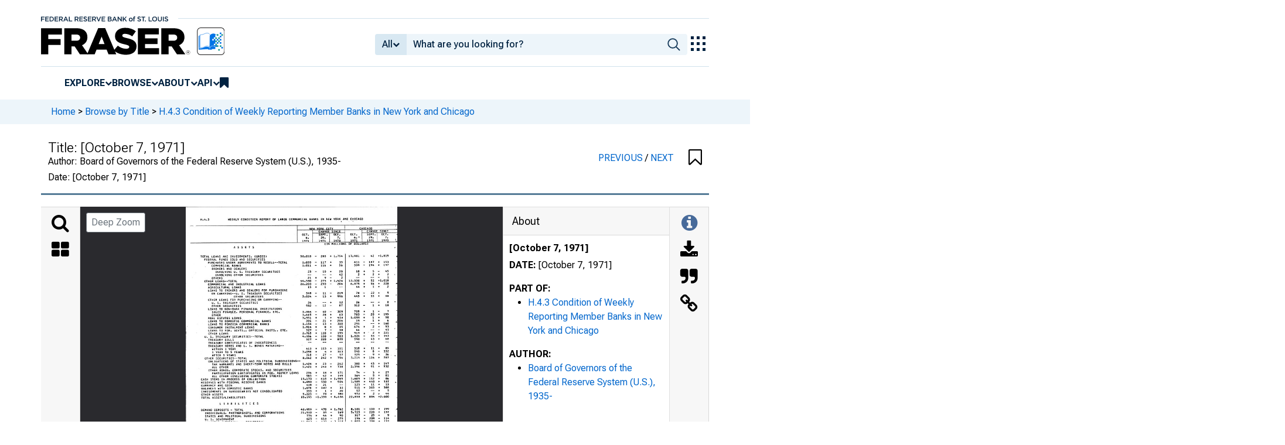

--- FILE ---
content_type: text/html; charset=UTF-8
request_url: https://fraser.stlouisfed.org/title/h43-condition-weekly-reporting-member-banks-new-york-chicago-5242/october-7-1971-580899
body_size: 4240
content:
<!DOCTYPE html>
<html lang="en">
<head>
    <script>
        dataLayer = typeof dataLayer === 'undefined' ? [] : dataLayer;
        fed__header_format = 'fraser';
        console.log('fed__header_format :: ', fed__header_format);
    </script>
    <!-- Google Tag Manager -->
    <script>
            (function (w, d, s, l, i) {
                w[l] = w[l] || [];
                w[l].push({
                    'gtm.start':
                        new Date().getTime(), event: 'gtm.js'
                });
                var f = d.getElementsByTagName(s)[0],
                    j = d.createElement(s), dl = l != 'dataLayer' ? '&l=' + l : '';
                j.async = true;
                j.src =
                    'https://www.googletagmanager.com/gtm.js?id=' + i + dl;
                f.parentNode.insertBefore(j, f);
            })(window, document, 'script', 'dataLayer', 'GTM-HLGQ');
    </script>
    <!-- End Google Tag Manager -->
    <meta name="viewport" content="width=device-width, initial-scale=1">
    <meta http-equiv="X-UA-Compatible" content="IE=edge,chrome=1">
    <meta charset="UTF-8">
    <link rel="unapi-server" type="application/xml" title="unAPI" href="/unapi.php"/>
    <link rel="stylesheet" type="text/css" href="/assets/dist/bootstrap/dist/css/bootstrap.min.css?1767975745">
    <link rel="stylesheet" type="text/css" href="/assets/dist/font-awesome/css/font-awesome.min.css?1767975745">
    <link rel="stylesheet" type="text/css"
          href="//fonts.googleapis.com/css?family=Rosarivo:400,400italic,700,700italic|Open+Sans:400,400italic,700,700italic">
    <link href="https://fonts.googleapis.com/css2?family=Roboto&display=swap" rel="stylesheet">
    <link href="https://fonts.googleapis.com/css2?family=Roboto+Slab&display=swap" rel="stylesheet">
    <link href="https://fonts.googleapis.com/css2?family=Roboto+Flex:opsz,wght@8..144,100..1000&family=Roboto:ital,wght@0,100..900;1,100..900&display=swap">
    <link rel="stylesheet" type="text/css" href=/assets/css/autoComplete.min.css?1767975745>
            <link rel="stylesheet" type="text/css" href=/assets/css/fraser-styles.css?1767975745>
        <link rel="apple-touch-icon" sizes="57x57" href="/favicons/apple-touch-icon-57x57.png">
<link rel="apple-touch-icon" sizes="60x60" href="/favicons/apple-touch-icon-60x60.png">
<link rel="apple-touch-icon" sizes="72x72" href="/favicons/apple-touch-icon-72x72.png">
<link rel="apple-touch-icon" sizes="76x76" href="/favicons/apple-touch-icon-76x76.png">
<link rel="apple-touch-icon" sizes="114x114" href="/favicons/apple-touch-icon-114x114.png">
<link rel="apple-touch-icon" sizes="120x120" href="/favicons/apple-touch-icon-120x120.png">
<link rel="apple-touch-icon" sizes="144x144" href="/favicons/apple-touch-icon-144x144.png">
<link rel="apple-touch-icon" sizes="152x152" href="/favicons/apple-touch-icon-152x152.png">
<link rel="apple-touch-icon" sizes="180x180" href="/favicons/apple-touch-icon-180x180.png">
<link rel="icon" type="image/png" href="/favicons/favicon-32x32.png" sizes="32x32">
<link rel="icon" type="image/png" href="/favicons/favicon-194x194.png" sizes="194x194">
<link rel="icon" type="image/png" href="/favicons/favicon-96x96.png" sizes="96x96">
<link rel="icon" type="image/png" href="/favicons/android-chrome-192x192.png" sizes="192x192">
<link rel="icon" type="image/png" href="/favicons/favicon-16x16.png" sizes="16x16">
    <link fed="fed" rel="stylesheet" type="text/css" href="/assets/css/fed.css?1767975745">
    <title>
                    H.4.3 Condition of Weekly Reporting Member Banks in New York and Chicago, [October 7, 1971] | FRASER | St. Louis Fed
            </title>
    
<script type="application/ld+json">
{
    "@context": "http:\/\/schema.org",
    "@type": "Periodical",
    "name": "[October 7, 1971]",
    "url": "https:\/\/fraser.stlouisfed.org\/title\/h43-condition-weekly-reporting-member-banks-new-york-chicago-5242\/october-7-1971-580899",
    "description": "H.4.3 Condition of Weekly Reporting Member Banks in New York and Chicago, [October 7, 1971] by Board of Governors of the Federal Reserve System (U.S.)",
    "isPartOf": "https:\/\/fraser.stlouisfed.org\/title\/h43-condition-weekly-reporting-member-banks-new-york-chicago-5242",
    "keywords": "Economic Data, Federal Reserve Statistical Releases, Statistics, Banks and banking",
    "spatialCoverage": "United States -- New York -- New York, United States -- Illinois -- Chicago",
    "datePublished": "[October 7, 1971]",
    "encodingFormat": "application\/pdf",
    "inLanguage": "eng",
    "sdDatePublished": [
        "2018-11-27 12:59:03",
        "2025-07-23 04:00:45"
    ],
    "sdpublisher": "Federal Reserve Bank of St. Louis",
    "author": {
        "@type": "Organization",
        "url": "https:\/\/fraser.stlouisfed.org\/author\/board-governors-federal-reserve-system-us-1935",
        "name": "Board of Governors of the Federal Reserve System (U.S.), 1935-"
    }
}
</script>

  <meta name="description" content="H.4.3 Condition of Weekly Reporting Member Banks in New York and Chicago, [October 7, 1971] by Board of Governors of the Federal Reserve System (U.S.)">
  <meta name="DC.description" content="">

  
      <link rel="canonical" href="" />
  
      <meta name="titleInfo" content="[October 7, 1971]">
  <meta name="citation_title" content="[October 7, 1971]"/>
  <meta name="DC.title" content="[October 7, 1971]"/>
    <meta name="sortTitle" content="October 7 1971">
  <meta name="dateIssued" content="[October 7, 1971]">
  <meta name="sortDate" content="1971-10-07">
  <meta name="year" content="1971">
  <meta name="DC.date" content="1971-10-07"/>
  <meta name="citation_date" content="1971-10-07"/>
    <meta name="name" content="Board of Governors of the Federal Reserve System (U.S.), 1935-">
    <meta name="DC.creator" content="Board of Governors of the Federal Reserve System (U.S.), 1935-" />
  <meta name="citation_author" content="Board of Governors of the Federal Reserve System (U.S.), 1935-" />
        <meta name="genre" content="government publication">
  <meta name="DC.type" content="government publication">
    <meta name="genre" content="statistics">
  <meta name="DC.type" content="statistics">
    <meta name="genre" content="periodical">
  <meta name="DC.type" content="periodical">
    <meta name="genre" content="statistics">
  <meta name="DC.type" content="statistics">
    <meta name="genre" content="government publication">
  <meta name="DC.type" content="government publication">
      <meta name="subject" content="Statistics">
  <meta name="DC.subject" content="Statistics"/>
    <meta name="subject" content="Banks and banking">
  <meta name="DC.subject" content="Banks and banking"/>
      <meta name="subject" content="United States -- New York -- New York">
  <meta name="DC.subject" content="United States -- New York -- New York"/>
    <meta name="subject" content="United States -- Illinois -- Chicago">
  <meta name="DC.subject" content="United States -- Illinois -- Chicago"/>
          <meta name="theme" content="Economic Data">
    <meta name="theme" content="Federal Reserve Statistical Releases">
      <meta name="partOf" content="H.4.3 Condition of Weekly Reporting Member Banks in New York and Chicago">
  <meta name="citation_series_title" content="H.4.3 Condition of Weekly Reporting Member Banks in New York and Chicago">
      <meta name="partOf" content="Federal Reserve Statistical Releases">
        <meta name="citation_article_type" content="periodical"/>
  <meta name="citation_pdf_url" content="https://fraser.stlouisfed.org/files/docs/releases/h43/h43_19711007.pdf"/>
  <meta name="citation_fulltext_html_url" content=""/>
  <meta name="citation_abstract_html_url" content=""/>

              
    </head>
<body>
<!-- Google Tag Manager (noscript) -->
<noscript>
    <iframe src="https://www.googletagmanager.com/ns.html?id=GTM-HLGQ"
            height="0" width="0" style="display:none;visibility:hidden"></iframe>
</noscript>
<!-- End Google Tag Manager (noscript) -->
<header fed="header">
            <nav fed="top_bar">
            <a fed="top_bar"
               href="https://www.stlouisfed.org"
               target="_blank">
                <img fed="logo__top_bar"
                     src="/assets/svgs/STLFED__SmallText.svg"
                     alt="FED">
            </a>
        </nav>
        <nav fed="top">
        <div fed="header__left">
            <a fed="logo" href="/">
                <img fed="logo"
                     src="/assets/svgs/STLFED__desktop.svg"
                     alt="logo">
            </a>
        </div>
        <div fed="header__right">
            <button fed="search"
                    class="btn">
                <i class="fa fa-search" title="search"></i>
            </button>
            <button fed="hamburger"
                    class="btn hamburger">
                <i class="fa fa-bars" title="menu"></i>
            </button>
                            <form action="/search.php" id="head-search-form" class="d-none d-lg-block pt-1">

                    
                    <div class="input-group">
                        <button id="filter-toggle" type="button" class="btn btn-default dropdown-toggle"
                                data-bs-toggle="dropdown" aria-haspopup="true" aria-expanded="false">
                            <span id="field-filter">All</span>
                            <i class="fa fa-chevron-down"></i>
                        </button>
                        <ul class="dropdown-menu">
                            <input type="hidden" id="search-filter-param" name="adv_query[0][field]" value="all"/>
                            <input type="hidden" name="adv_query[0][operator]" value="and">
                                                            <li><a class="head-search-filter-option dropdown-item" href="#">All</a>
                                </li>
                                                            <li><a class="head-search-filter-option dropdown-item" href="#">Title</a>
                                </li>
                                                            <li><a class="head-search-filter-option dropdown-item" href="#">Author</a>
                                </li>
                                                            <li><a class="head-search-filter-option dropdown-item" href="#">Subject</a>
                                </li>
                                                            <li><a class="head-search-filter-option dropdown-item" href="#">Date</a>
                                </li>
                                                            <li><a class="head-search-filter-option dropdown-item" href="#">Full-Text</a>
                                </li>
                                                    </ul>
                        <input id="autoComplete" type="text" name="adv_query[0][value]" class="form-control"
                               autocomplete="off">
                        <button type="submit" class="btn btn-default">
                            <img src="/assets/svgs/icon__search.svg">
                        </button>
                    </div>
                </form>
                        <button fed="explore_our_apps"
                    fed__status="0">
                <img fed="waffle"
                     src="/assets/svgs/menu__waffle__off.svg"
                     alt="explore our apps">
            </button>
        </div>
    </nav>
    <nav fed="menu">
        <menu fed="menu">
            <li>
                <a fed="explore" href="javascript:void(0);">Explore</a>
                <i class="fa fa-chevron-down"></i>
                <ol>
                    <li>
                        <a href="/archival">Archival Collections</a>
                    </li>
                    <li>
                        <a href="/theme">Themes</a>
                    </li>
                    <li>
                        <a href="/timeline">Timelines</a>
                    </li>
                </ol>
            </li>
            <li>
                <a fed="browse" href="javascript:void(0);">Browse</a>
                <i class="fa fa-chevron-down"></i>
                <ol>
                    <li>
                        <a href="/title">Titles</a>
                    </li>
                    <li>
                        <a href="/author">Authors</a>
                    </li>
                    <li>
                        <a href="/subject">Subjects</a>
                    </li>
                    <li>
                        <a href="/date">Dates</a>
                    </li>
                </ol>
            </li>
            <li>
                <a fed="about" href="javascript:void(0);">About</a>
                <i class="fa fa-chevron-down"></i>
                <ol>
                    <li>
                        <a href="/about">About FRASER</a>
                    </li>
                    <li>
                        <a href="/faq">FAQ</a>
                    </li>
                    <li>
                        <a href="/contact">Contact Us</a>
                    </li>
                </ol>
            </li>
            <li>
                <a fed="api" href="javascript:void(0);">API</a>
                <i class="fa fa-chevron-down"></i>
                <ol>
                    <li>
                        <a href="/api-documentation/rest-api">REST API</a>
                    </li>
                    <li>
                        <a href="/api-documentation/oai-pmh">OAI-PMH</a>
                    </li>
                </ol>
            </li>
            <li fed="bookmarks">
                <a fed="bookmarks" href="/bookmarks">
                    <i class="fa fa-bookmark fa-lg"></i>
                    <span fed="bookmarks">bookmarks</span>
                </a>
            </li>
        </menu>
    </nav>
</header>
<nav fed="explore_our_apps">
    <h3>explore our apps</h3>
    <hr>
    <menu fed="explore_our_apps">
        <li>
            <a href="https://fred.stlouisfed.org" target="_blank">
                <div>
                    <img src="/assets/svgs/waffle__fred.svg" alt="fred">
                </div>
                <div>
                    <span>fred</span>
                    <span>Tools and resources to find and use economic data worldwide</span>
                </div>
            </a>
        </li>
        <li>
            <a href="/" target="_self">
                <div>
                    <img src="/assets/svgs/waffle__fraser.svg" alt="fraser">
                </div>
                <div>
                    <span>fraser</span>
                    <span>U.S. financial, economic, and banking history</span>
                </div>
            </a>
        </li>
        <li>
            <a href="https://alfred.stlouisfed.org" target="_blank">
                <div>
                    <img src="/assets/svgs/waffle__alfred.svg" alt="alfred">
                </div>
                <div>
                    <span>alfred</span>
                    <span>Vintages of economic data from specific dates in history</span>
                </div>
            </a>
        </li>
        <li>
            <a href="https://cassidi.stlouisfed.org/" target="_blank">
                <div>
                    <img src="/assets/svgs/waffle__cassidi.svg" alt="cassidi">
                </div>
                <div>
                    <span>cassidi</span>
                    <span>View banking market concentrations and perform HHI analysis</span>
                </div>
            </a>
        </li>
    </menu>
</nav>
<div fed="dialog__mobile">
    <nav fed="mobile">
        <menu fed="mobile">
            <!-- dynamically filled -->
        </menu>
    </nav>
</div>

<main fed="main" class="container-xl">
    <div id="content">
        <div class="row">
                            <!--googleoff: snippet-->
                <div fed="container__breadcrumbs">
                    <div class="fed__max_width">
                        <p fed="breadcrumbs">
                            <span>
                              <a href="/">Home</a>
                                 &gt; <a href="/title/">Browse by Title</a> &gt; <a href="/title/h43-condition-weekly-reporting-member-banks-new-york-chicago-5242">H.4.3 Condition of Weekly Reporting Member Banks in New York and Chicago</a>                            </span>
                        </p>
                    </div>
                </div>
                <!--googleon: snippet-->
                    </div>
        

<span id='hidden-citation' class='d-none'>
              
	
											
	
						Board of Governors of the Federal Reserve System (U.S.), 1935-.				"[October 7, 1971],"
		<em>H.4.3 Condition of Weekly Reporting Member Banks in New York and Chicago</em>
		([October 7, 1971]).
				<span class="citationUrl">https://fraser.stlouisfed.org/title/5242/item/580899</span>, accessed on January 22, 2026.
	

    
</span>

<script>
  let fileList = JSON.parse('[]');

  // Make iif-dev url be a env variable
  const pdfViewerOutsideArg = {
    manifestUrl: "https://iiif.slf.digirati.io/presentation/item/580899",
    collectionItems: { next: "/title/h43-condition-weekly-reporting-member-banks-new-york-chicago-5242/october-14-1971-580900", previous: "/title/h43-condition-weekly-reporting-member-banks-new-york-chicago-5242/september-30-1971-580898"},
    itemIdentifier: "580899",
    type: "item",
    fileList: fileList
  };
</script>

<div id="fraser-pdfviewer-root">
</div>

<link rel="stylesheet" type="text/css" href=/assets/dist/research/fraser-pdfviewer-js/build/main.css?1767975745>
<script src=/assets/dist/research/fraser-pdfviewer-js/build/main.js?1767975745></script>

    </div>
</main>
    <footer fed="footer">
        <div fed="footer__content" class="fed__max_width">
            <div fed="footer__left">
                <div fed="footer__left__top">
                    <h3>SUBSCRIBE TO THE FRASER NEWSLETTER</h3>
                    <form fed="newsletter"
                          method="post"
                          class="form-inline newsletter-form">
                        <div class="input-group">
                            <input fed="email"
                                   type="text"
                                   name="email"
                                   placeholder="Email"
                                   class="form-control email">
                            <button fed="newsletter"
                                    type="submit"
                                    class="btn btn-default">Subscribe
                            </button>
                        </div>
                    </form>
                </div>
                <div fed="footer__left__bottom">
                    <div>
                        <div>
                            <span>FOLLOW FRASER</span>
                            <a fed="x" href="https://x.com/fedfraser" target="_blank">
                                <img src="/assets/svgs/social_icons/x__off.svg" alt="@FedFRASER">
                            </a>
                        </div>
                    </div>
                    <div>
                        <div>
                            <span>WHAT'S NEW</span>
                            <a href="/rss/whatsnew.php">
                                <i class="fa fa-rss"></i>
                            </a>
                        </div>
                    </div>
                </div>
            </div>
            <div fed="footer__right">
                <h3>NEED HELP?</h3>
                <div>
                    <a href="/about">About</a>
                    <a href="/faq">FAQ</a>
                    <a href="https://www.stlouisfed.org/about-us/legal-information" target="_blank">Legal and Privacy</a>
                    <a href="/contact">Contact Us</a>
                </div>
            </div>
        </div>
    </footer>

<script src=/assets/dist/jquery/dist/jquery.min.js?1767975745></script>
<script src=/assets/js/dist/bookmarks.min.js?1767975745></script>
<script src=/assets/js/dist/autoComplete.min.js?1767975745></script>
<script src=/assets/js/dist/autoComplete.config.min.js?1767975745></script>
<script src=/assets/dist/bootstrap/dist/js/bootstrap.bundle.min.js?1767975745></script>
<script src=/assets/js/common.min.js?1767975745></script>
<script src=/assets/dist/jquery.scrollto/jquery.scrollTo.min.js?1767975745></script>
<script src=/assets/js/fed.js?1767975745></script>
<!-- pingdom_uptime_check=uXCPjTUzTxL7ULra -->
<script type="text/javascript"  src="/Wekl-9mfq1a_HSXxGMcM/tE5LXSDN6cDDN4/BCxDFUhs/DikNaz9Y/Yi4B"></script></body>
</html>


--- FILE ---
content_type: text/css
request_url: https://fraser.stlouisfed.org/assets/css/autoComplete.min.css?1767975745
body_size: 520
content:
.autoComplete_wrapper{display:inline-block;position:relative}.autoComplete_wrapper>input{width:370px;height:40px;padding-left:10px;font-size:1rem;color:#747474;border-radius:4px;border:1px solid rgba(33,33,33,.2);outline:0}.autoComplete_wrapper>input::placeholder{color:rgba(123,123,123,.5);transition:all .3s ease}.autoComplete_wrapper>ul{position:absolute;max-height:226px;overflow-y:scroll;top:100%;left:0;right:0;padding:0;margin:.5rem 0 0 0;border-radius:4px;background-color:#fff;border:1px solid rgba(33,33,33,.1);z-index:1000;outline:0}.autoComplete_wrapper>ul>li{padding:10px 20px;list-style:none;text-align:left;font-size:16px;color:#212121;transition:all .1s ease-in-out;border-radius:3px;background-color:#fff;white-space:nowrap;overflow:hidden;text-overflow:ellipsis;transition:all .2s ease}.autoComplete_wrapper>ul>li::selection{color:rgba(#fff,0);background-color:rgba(#fff,0)}.autoComplete_wrapper>ul>li:hover{cursor:pointer;background-color:rgba(123,123,123,.1)}.autoComplete_wrapper>ul>li mark{background-color:transparent;color:#ff7a7a;font-weight:700}.autoComplete_wrapper>ul>li mark::selection{color:rgba(#fff,0);background-color:rgba(#fff,0)}.autoComplete_wrapper>ul>li[aria-selected=true]{background-color:rgba(123,123,123,.1)}@media only screen and (max-width:600px){.autoComplete_wrapper>input{width:18rem}}

--- FILE ---
content_type: image/svg+xml
request_url: https://iiif.slf.digirati.io/svg/item/580899/580899_0_0000
body_size: 96321
content:
<svg viewBox="0 0 2352 3754" xmlns="http://www.w3.org/2000/svg">
  <text x="470" y="149" textLength="1495" font-size="30" lengthAdjust="spacingAndGlyphs" class="text-line-segment">WEEKLY CONDITION REPORT OF LARGE COMMERCIAL BANKS IN NEW YORK AND CHICAGO</text>
  <text x="162" y="151" textLength="95" font-size="30" lengthAdjust="spacingAndGlyphs" class="text-line-segment">H.4.3</text>
  <text x="534" y="461" textLength="211" font-size="44" lengthAdjust="spacingAndGlyphs" class="text-line-segment">ASSETS</text>
  <text x="2055" y="557" textLength="35" font-size="30" lengthAdjust="spacingAndGlyphs" class="text-line-segment">42</text>
  <text x="2139" y="556" textLength="112" font-size="30" lengthAdjust="spacingAndGlyphs" class="text-line-segment">•1, 815</text>
  <text x="2337" y="563" textLength="15" font-size="30" lengthAdjust="spacingAndGlyphs" class="text-line-segment">4</text>
  <text x="205" y="597" textLength="673" font-size="30" lengthAdjust="spacingAndGlyphs" class="text-line-segment">FEDERAL FUNDS SOLD AND SECURITIES</text>
  <text x="248" y="631" textLength="874" font-size="30" lengthAdjust="spacingAndGlyphs" class="text-line-segment">PURCHASED UNDER AGREEMENTS TO RESELL—TOTAL</text>
  <text x="1297" y="630" textLength="93" font-size="30" lengthAdjust="spacingAndGlyphs" class="text-line-segment">1,055</text>
  <text x="164" y="563" textLength="735" font-size="30" lengthAdjust="spacingAndGlyphs" class="text-line-segment">TOTAL LOANS ANC INVESTMENTS, (GROSS)</text>
  <text x="1275" y="561" textLength="114" font-size="30" lengthAdjust="spacingAndGlyphs" class="text-line-segment">58*053</text>
  <text x="286" y="666" textLength="325" font-size="30" lengthAdjust="spacingAndGlyphs" class="text-line-segment">COMMERCIAL BANKS</text>
  <text x="1298" y="664" textLength="91" font-size="30" lengthAdjust="spacingAndGlyphs" class="text-line-segment">1,011</text>
  <text x="291" y="701" textLength="382" font-size="30" lengthAdjust="spacingAndGlyphs" class="text-line-segment">BROKERS AND DEALERS</text>
  <text x="2218" y="727" textLength="34" font-size="30" lengthAdjust="spacingAndGlyphs" class="text-line-segment">45</text>
  <text x="332" y="735" textLength="710" font-size="30" lengthAdjust="spacingAndGlyphs" class="text-line-segment">INVOLVING U. S. TREASURY SECURITIES</text>
  <text x="1356" y="733" textLength="34" font-size="30" lengthAdjust="spacingAndGlyphs" class="text-line-segment">23</text>
  <text x="332" y="770" textLength="526" font-size="30" lengthAdjust="spacingAndGlyphs" class="text-line-segment">INVOLVING OTHER SECURITIES</text>
  <text x="289" y="804" textLength="116" font-size="30" lengthAdjust="spacingAndGlyphs" class="text-line-segment">OTHERS</text>
  <text x="1355" y="802" textLength="34" font-size="30" lengthAdjust="spacingAndGlyphs" class="text-line-segment">21</text>
  <text x="1437" y="798" textLength="16" font-size="30" lengthAdjust="spacingAndGlyphs" class="text-line-segment">+</text>
  <text x="1541" y="800" textLength="16" font-size="30" lengthAdjust="spacingAndGlyphs" class="text-line-segment">9</text>
  <text x="207" y="839" textLength="359" font-size="30" lengthAdjust="spacingAndGlyphs" class="text-line-segment">OTHER LOANS—TOTAL</text>
  <text x="1274" y="835" textLength="116" font-size="30" lengthAdjust="spacingAndGlyphs" class="text-line-segment">44,580</text>
  <text x="246" y="873" textLength="634" font-size="30" lengthAdjust="spacingAndGlyphs" class="text-line-segment">COMMERCIAL AND INDUSTRIAL LOANS</text>
  <text x="1275" y="870" textLength="116" font-size="30" lengthAdjust="spacingAndGlyphs" class="text-line-segment">26,203</text>
  <text x="247" y="907" textLength="364" font-size="30" lengthAdjust="spacingAndGlyphs" class="text-line-segment">AGRICULTURAL LOANS</text>
  <text x="1360" y="904" textLength="33" font-size="30" lengthAdjust="spacingAndGlyphs" class="text-line-segment">15</text>
  <text x="1438" y="902" textLength="16" font-size="30" lengthAdjust="spacingAndGlyphs" class="text-line-segment">+</text>
  <text x="1544" y="904" textLength="16" font-size="30" lengthAdjust="spacingAndGlyphs" class="text-line-segment">1</text>
  <text x="248" y="941" textLength="876" font-size="30" lengthAdjust="spacingAndGlyphs" class="text-line-segment">LOANS TO BROKERS ANC DEALERS FOR PURCHASING</text>
  <text x="287" y="975" textLength="777" font-size="30" lengthAdjust="spacingAndGlyphs" class="text-line-segment">OR CARRYING—U. S. TREASURY SECURITIES</text>
  <text x="1338" y="973" textLength="53" font-size="30" lengthAdjust="spacingAndGlyphs" class="text-line-segment">549</text>
  <text x="535" y="1010" textLength="324" font-size="30" lengthAdjust="spacingAndGlyphs" class="text-line-segment">OTHER SECURITIES</text>
  <text x="1295" y="1008" textLength="96" font-size="30" lengthAdjust="spacingAndGlyphs" class="text-line-segment">3,024</text>
  <text x="248" y="1045" textLength="812" font-size="30" lengthAdjust="spacingAndGlyphs" class="text-line-segment">CTHER LOANS FOR PURCHASING OR CARRYING—</text>
  <text x="2240" y="1071" textLength="16" font-size="30" lengthAdjust="spacingAndGlyphs" class="text-line-segment">8</text>
  <text x="289" y="1079" textLength="508" font-size="30" lengthAdjust="spacingAndGlyphs" class="text-line-segment">U.S. TREASURY SECURITIES</text>
  <text x="1357" y="1077" textLength="35" font-size="30" lengthAdjust="spacingAndGlyphs" class="text-line-segment">26</text>
  <text x="289" y="1114" textLength="323" font-size="30" lengthAdjust="spacingAndGlyphs" class="text-line-segment">OTHER SECURITIES</text>
  <text x="1337" y="1110" textLength="53" font-size="30" lengthAdjust="spacingAndGlyphs" class="text-line-segment">582</text>
  <text x="249" y="1148" textLength="815" font-size="30" lengthAdjust="spacingAndGlyphs" class="text-line-segment">LOANS TO NON-BANK FINANCIAL INSTITUTIONS</text>
  <text x="291" y="1181" textLength="753" font-size="30" lengthAdjust="spacingAndGlyphs" class="text-line-segment">SALES FINANCE, PERSONAL FINANCE, ETC.</text>
  <text x="1298" y="1179" textLength="94" font-size="30" lengthAdjust="spacingAndGlyphs" class="text-line-segment">1,864</text>
  <text x="290" y="1216" textLength="93" font-size="30" lengthAdjust="spacingAndGlyphs" class="text-line-segment">OTHER</text>
  <text x="1299" y="1212" textLength="91" font-size="30" lengthAdjust="spacingAndGlyphs" class="text-line-segment">1,615</text>
  <text x="250" y="1250" textLength="363" font-size="30" lengthAdjust="spacingAndGlyphs" class="text-line-segment">REAL ESTATES LOANS</text>
  <text x="1297" y="1246" textLength="93" font-size="30" lengthAdjust="spacingAndGlyphs" class="text-line-segment">3,951</text>
  <text x="1439" y="1243" textLength="25" font-size="30" lengthAdjust="spacingAndGlyphs" class="text-line-segment">•f</text>
  <text x="1546" y="1246" textLength="16" font-size="30" lengthAdjust="spacingAndGlyphs" class="text-line-segment">1</text>
  <text x="1605" y="1241" textLength="16" font-size="30" lengthAdjust="spacingAndGlyphs" class="text-line-segment">+</text>
  <text x="1686" y="1244" textLength="56" font-size="30" lengthAdjust="spacingAndGlyphs" class="text-line-segment">418</text>
  <text x="1834" y="1243" textLength="93" font-size="30" lengthAdjust="spacingAndGlyphs" class="text-line-segment">1,099</text>
  <text x="1973" y="1241" textLength="16" font-size="30" lengthAdjust="spacingAndGlyphs" class="text-line-segment">•</text>
  <text x="2079" y="1243" textLength="16" font-size="30" lengthAdjust="spacingAndGlyphs" class="text-line-segment">1</text>
  <text x="2138" y="1239" textLength="16" font-size="30" lengthAdjust="spacingAndGlyphs" class="text-line-segment">•</text>
  <text x="2218" y="1241" textLength="34" font-size="30" lengthAdjust="spacingAndGlyphs" class="text-line-segment">98</text>
  <text x="250" y="1283" textLength="693" font-size="30" lengthAdjust="spacingAndGlyphs" class="text-line-segment">LOANS TO DOMESTIC COMMERCIAL BANKS</text>
  <text x="1337" y="1280" textLength="54" font-size="30" lengthAdjust="spacingAndGlyphs" class="text-line-segment">391</text>
  <text x="250" y="1318" textLength="673" font-size="30" lengthAdjust="spacingAndGlyphs" class="text-line-segment">LOANS TO FOREIGN COMMERCIAL BANKS</text>
  <text x="1300" y="1315" textLength="93" font-size="30" lengthAdjust="spacingAndGlyphs" class="text-line-segment">1,154</text>
  <text x="250" y="1353" textLength="507" font-size="30" lengthAdjust="spacingAndGlyphs" class="text-line-segment">CONSUMER INSTALMENT LOANS</text>
  <text x="1300" y="1350" textLength="93" font-size="30" lengthAdjust="spacingAndGlyphs" class="text-line-segment">1,914</text>
  <text x="1439" y="1346" textLength="16" font-size="30" lengthAdjust="spacingAndGlyphs" class="text-line-segment">+</text>
  <text x="1543" y="1348" textLength="16" font-size="30" lengthAdjust="spacingAndGlyphs" class="text-line-segment">8</text>
  <text x="1603" y="1345" textLength="16" font-size="30" lengthAdjust="spacingAndGlyphs" class="text-line-segment">+</text>
  <text x="1708" y="1347" textLength="35" font-size="30" lengthAdjust="spacingAndGlyphs" class="text-line-segment">85</text>
  <text x="1872" y="1346" textLength="56" font-size="30" lengthAdjust="spacingAndGlyphs" class="text-line-segment">674</text>
  <text x="1975" y="1343" textLength="16" font-size="30" lengthAdjust="spacingAndGlyphs" class="text-line-segment">+</text>
  <text x="2078" y="1346" textLength="16" font-size="30" lengthAdjust="spacingAndGlyphs" class="text-line-segment">2</text>
  <text x="2140" y="1342" textLength="16" font-size="30" lengthAdjust="spacingAndGlyphs" class="text-line-segment">+</text>
  <text x="2221" y="1343" textLength="34" font-size="30" lengthAdjust="spacingAndGlyphs" class="text-line-segment">53</text>
  <text x="250" y="1387" textLength="878" font-size="30" lengthAdjust="spacingAndGlyphs" class="text-line-segment">LOANS TO FOR. GOVTS., OFFICIAL INSTS., ETC.</text>
  <text x="1340" y="1383" textLength="53" font-size="30" lengthAdjust="spacingAndGlyphs" class="text-line-segment">527</text>
  <text x="251" y="1422" textLength="218" font-size="30" lengthAdjust="spacingAndGlyphs" class="text-line-segment">OTHER LOANS</text>
  <text x="1297" y="1417" textLength="94" font-size="30" lengthAdjust="spacingAndGlyphs" class="text-line-segment">2,765</text>
  <text x="1440" y="1414" textLength="16" font-size="30" lengthAdjust="spacingAndGlyphs" class="text-line-segment">+</text>
  <text x="1505" y="1417" textLength="52" font-size="30" lengthAdjust="spacingAndGlyphs" class="text-line-segment">110</text>
  <text x="1605" y="1413" textLength="16" font-size="30" lengthAdjust="spacingAndGlyphs" class="text-line-segment">+</text>
  <text x="1689" y="1415" textLength="53" font-size="30" lengthAdjust="spacingAndGlyphs" class="text-line-segment">195</text>
  <text x="1872" y="1414" textLength="55" font-size="30" lengthAdjust="spacingAndGlyphs" class="text-line-segment">913</text>
  <text x="1976" y="1413" textLength="16" font-size="30" lengthAdjust="spacingAndGlyphs" class="text-line-segment">+</text>
  <text x="2078" y="1413" textLength="16" font-size="30" lengthAdjust="spacingAndGlyphs" class="text-line-segment">2</text>
  <text x="2140" y="1409" textLength="16" font-size="30" lengthAdjust="spacingAndGlyphs" class="text-line-segment">¥</text>
  <text x="2201" y="1413" textLength="52" font-size="30" lengthAdjust="spacingAndGlyphs" class="text-line-segment">221</text>
  <text x="208" y="1456" textLength="650" font-size="30" lengthAdjust="spacingAndGlyphs" class="text-line-segment">U. S. TREASURY SECURITIES—TOTAL</text>
  <text x="1295" y="1452" textLength="96" font-size="30" lengthAdjust="spacingAndGlyphs" class="text-line-segment">4,356</text>
  <text x="249" y="1490" textLength="281" font-size="30" lengthAdjust="spacingAndGlyphs" class="text-line-segment">TREASURY BILLS</text>
  <text x="1339" y="1486" textLength="54" font-size="30" lengthAdjust="spacingAndGlyphs" class="text-line-segment">327</text>
  <text x="252" y="1524" textLength="752" font-size="30" lengthAdjust="spacingAndGlyphs" class="text-line-segment">TREASURY CERTIFICATES OF INDEBTEDNESS</text>
  <text x="250" y="1558" textLength="833" font-size="30" lengthAdjust="spacingAndGlyphs" class="text-line-segment">TREASURY NOTES AND U. S. BONDS MATURING—</text>
  <text x="292" y="1594" textLength="257" font-size="30" lengthAdjust="spacingAndGlyphs" class="text-line-segment">WITHIN 1 YEAR</text>
  <text x="1338" y="1589" textLength="54" font-size="30" lengthAdjust="spacingAndGlyphs" class="text-line-segment">613</text>
  <text x="1441" y="1586" textLength="16" font-size="30" lengthAdjust="spacingAndGlyphs" class="text-line-segment">+</text>
  <text x="1505" y="1588" textLength="52" font-size="30" lengthAdjust="spacingAndGlyphs" class="text-line-segment">113</text>
  <text x="1605" y="1585" textLength="16" font-size="30" lengthAdjust="spacingAndGlyphs" class="text-line-segment">+</text>
  <text x="1689" y="1588" textLength="52" font-size="30" lengthAdjust="spacingAndGlyphs" class="text-line-segment">Ill</text>
  <text x="1874" y="1586" textLength="54" font-size="30" lengthAdjust="spacingAndGlyphs" class="text-line-segment">310</text>
  <text x="1977" y="1583" textLength="16" font-size="30" lengthAdjust="spacingAndGlyphs" class="text-line-segment">+</text>
  <text x="2061" y="1586" textLength="32" font-size="30" lengthAdjust="spacingAndGlyphs" class="text-line-segment">11</text>
  <text x="2139" y="1582" textLength="16" font-size="30" lengthAdjust="spacingAndGlyphs" class="text-line-segment">+</text>
  <text x="2221" y="1584" textLength="34" font-size="30" lengthAdjust="spacingAndGlyphs" class="text-line-segment">85</text>
  <text x="295" y="1628" textLength="342" font-size="30" lengthAdjust="spacingAndGlyphs" class="text-line-segment">YEAR TO 5 YEARS</text>
  <text x="1297" y="1624" textLength="95" font-size="30" lengthAdjust="spacingAndGlyphs" class="text-line-segment">3,098</text>
  <text x="1439" y="1621" textLength="16" font-size="30" lengthAdjust="spacingAndGlyphs" class="text-line-segment">+</text>
  <text x="1543" y="1623" textLength="16" font-size="30" lengthAdjust="spacingAndGlyphs" class="text-line-segment">4</text>
  <text x="1606" y="1619" textLength="16" font-size="30" lengthAdjust="spacingAndGlyphs" class="text-line-segment">+</text>
  <text x="1687" y="1622" textLength="55" font-size="30" lengthAdjust="spacingAndGlyphs" class="text-line-segment">313</text>
  <text x="1874" y="1620" textLength="53" font-size="30" lengthAdjust="spacingAndGlyphs" class="text-line-segment">593</text>
  <text x="1977" y="1617" textLength="16" font-size="30" lengthAdjust="spacingAndGlyphs" class="text-line-segment">+</text>
  <text x="2078" y="1619" textLength="16" font-size="30" lengthAdjust="spacingAndGlyphs" class="text-line-segment">8</text>
  <text x="292" y="1663" textLength="260" font-size="30" lengthAdjust="spacingAndGlyphs" class="text-line-segment">AFTER 5 YEARS</text>
  <text x="1339" y="1659" textLength="53" font-size="30" lengthAdjust="spacingAndGlyphs" class="text-line-segment">318</text>
  <text x="210" y="1697" textLength="463" font-size="30" lengthAdjust="spacingAndGlyphs" class="text-line-segment">OTHER SECURITIES—TOTAL</text>
  <text x="1299" y="1693" textLength="94" font-size="30" lengthAdjust="spacingAndGlyphs" class="text-line-segment">8,062</text>
  <text x="1440" y="1690" textLength="16" font-size="30" lengthAdjust="spacingAndGlyphs" class="text-line-segment">+</text>
  <text x="1503" y="1692" textLength="54" font-size="30" lengthAdjust="spacingAndGlyphs" class="text-line-segment">242</text>
  <text x="1606" y="1688" textLength="16" font-size="30" lengthAdjust="spacingAndGlyphs" class="text-line-segment">+</text>
  <text x="1687" y="1690" textLength="55" font-size="30" lengthAdjust="spacingAndGlyphs" class="text-line-segment">796</text>
  <text x="1836" y="1690" textLength="94" font-size="30" lengthAdjust="spacingAndGlyphs" class="text-line-segment">3,214</text>
  <text x="1975" y="1687" textLength="16" font-size="30" lengthAdjust="spacingAndGlyphs" class="text-line-segment">+</text>
  <text x="2040" y="1690" textLength="52" font-size="30" lengthAdjust="spacingAndGlyphs" class="text-line-segment">126</text>
  <text x="2138" y="1686" textLength="16" font-size="30" lengthAdjust="spacingAndGlyphs" class="text-line-segment">+</text>
  <text x="2199" y="1688" textLength="54" font-size="30" lengthAdjust="spacingAndGlyphs" class="text-line-segment">787</text>
  <text x="250" y="1729" textLength="1011" font-size="30" lengthAdjust="spacingAndGlyphs" class="text-line-segment">OBLIGATIONS OF STATES AND POLITICAL SUBDIVISIONS-</text>
  <text x="2202" y="1755" textLength="53" font-size="30" lengthAdjust="spacingAndGlyphs" class="text-line-segment">147</text>
  <text x="293" y="1762" textLength="876" font-size="30" lengthAdjust="spacingAndGlyphs" class="text-line-segment">TAX WARRANTS AND SHORT-TERM NOTES AND BILLS</text>
  <text x="1301" y="1759" textLength="93" font-size="30" lengthAdjust="spacingAndGlyphs" class="text-line-segment">1,424</text>
  <text x="1441" y="1756" textLength="16" font-size="30" lengthAdjust="spacingAndGlyphs" class="text-line-segment">+</text>
  <text x="1524" y="1758" textLength="34" font-size="30" lengthAdjust="spacingAndGlyphs" class="text-line-segment">23</text>
  <text x="1687" y="1758" textLength="55" font-size="30" lengthAdjust="spacingAndGlyphs" class="text-line-segment">262</text>
  <text x="1875" y="1757" textLength="54" font-size="30" lengthAdjust="spacingAndGlyphs" class="text-line-segment">380</text>
  <text x="1977" y="1754" textLength="16" font-size="30" lengthAdjust="spacingAndGlyphs" class="text-line-segment">+</text>
  <text x="2057" y="1755" textLength="35" font-size="30" lengthAdjust="spacingAndGlyphs" class="text-line-segment">43</text>
  <text x="2139" y="1752" textLength="16" font-size="30" lengthAdjust="spacingAndGlyphs" class="text-line-segment">+</text>
  <text x="2202" y="1755" textLength="53" font-size="30" lengthAdjust="spacingAndGlyphs" class="text-line-segment">147</text>
  <text x="2339" y="1768" textLength="13" font-size="30" lengthAdjust="spacingAndGlyphs" class="text-line-segment">V</text>
  <text x="292" y="1796" textLength="176" font-size="30" lengthAdjust="spacingAndGlyphs" class="text-line-segment">ALL OTHER</text>
  <text x="1298" y="1792" textLength="93" font-size="30" lengthAdjust="spacingAndGlyphs" class="text-line-segment">5,421</text>
  <text x="1440" y="1788" textLength="16" font-size="30" lengthAdjust="spacingAndGlyphs" class="text-line-segment">+</text>
  <text x="1504" y="1791" textLength="53" font-size="30" lengthAdjust="spacingAndGlyphs" class="text-line-segment">243</text>
  <text x="1604" y="1787" textLength="16" font-size="30" lengthAdjust="spacingAndGlyphs" class="text-line-segment">+</text>
  <text x="1688" y="1789" textLength="55" font-size="30" lengthAdjust="spacingAndGlyphs" class="text-line-segment">738</text>
  <text x="1834" y="1788" textLength="95" font-size="30" lengthAdjust="spacingAndGlyphs" class="text-line-segment">2,396</text>
  <text x="1977" y="1785" textLength="16" font-size="30" lengthAdjust="spacingAndGlyphs" class="text-line-segment">+</text>
  <text x="2057" y="1787" textLength="34" font-size="30" lengthAdjust="spacingAndGlyphs" class="text-line-segment">91</text>
  <text x="2139" y="1785" textLength="16" font-size="30" lengthAdjust="spacingAndGlyphs" class="text-line-segment">+</text>
  <text x="2200" y="1787" textLength="54" font-size="30" lengthAdjust="spacingAndGlyphs" class="text-line-segment">532</text>
  <text x="252" y="1828" textLength="917" font-size="30" lengthAdjust="spacingAndGlyphs" class="text-line-segment">CTHER BONDS, CORPORATE STOCKS, AND SECURITIES</text>
  <text x="1896" y="1855" textLength="35" font-size="30" lengthAdjust="spacingAndGlyphs" class="text-line-segment">74</text>
  <text x="2221" y="1854" textLength="34" font-size="30" lengthAdjust="spacingAndGlyphs" class="text-line-segment">27</text>
  <text x="292" y="1861" textLength="959" font-size="30" lengthAdjust="spacingAndGlyphs" class="text-line-segment">PARTICIPATION CERTIFICATES IN FED. AGENCY LOANS</text>
  <text x="1340" y="1858" textLength="55" font-size="30" lengthAdjust="spacingAndGlyphs" class="text-line-segment">234</text>
  <text x="1442" y="1855" textLength="16" font-size="30" lengthAdjust="spacingAndGlyphs" class="text-line-segment">+</text>
  <text x="1527" y="1857" textLength="33" font-size="30" lengthAdjust="spacingAndGlyphs" class="text-line-segment">18</text>
  <text x="1606" y="1854" textLength="16" font-size="30" lengthAdjust="spacingAndGlyphs" class="text-line-segment">+</text>
  <text x="1690" y="1856" textLength="52" font-size="30" lengthAdjust="spacingAndGlyphs" class="text-line-segment">171</text>
  <text x="1896" y="1855" textLength="35" font-size="30" lengthAdjust="spacingAndGlyphs" class="text-line-segment">74</text>
  <text x="2080" y="1888" textLength="16" font-size="30" lengthAdjust="spacingAndGlyphs" class="text-line-segment">5</text>
  <text x="2139" y="1885" textLength="16" font-size="30" lengthAdjust="spacingAndGlyphs" class="text-line-segment">+</text>
  <text x="2221" y="1887" textLength="33" font-size="30" lengthAdjust="spacingAndGlyphs" class="text-line-segment">81</text>
  <text x="2336" y="1893" textLength="16" font-size="30" lengthAdjust="spacingAndGlyphs" class="text-line-segment">r</text>
  <text x="169" y="1930" textLength="713" font-size="30" lengthAdjust="spacingAndGlyphs" class="text-line-segment">CASH ITEMS IN PROCESS CF COLLECTION</text>
  <text x="1280" y="1926" textLength="115" font-size="30" lengthAdjust="spacingAndGlyphs" class="text-line-segment">15,170</text>
  <text x="293" y="1895" textLength="776" font-size="30" lengthAdjust="spacingAndGlyphs" class="text-line-segment">ALL OTHER (INCLUDING CORPORATE STOCKS)</text>
  <text x="1340" y="1891" textLength="54" font-size="30" lengthAdjust="spacingAndGlyphs" class="text-line-segment">983</text>
  <text x="171" y="1964" textLength="713" font-size="30" lengthAdjust="spacingAndGlyphs" class="text-line-segment">RESERVES WITH FEDERAL RESERVE BANKS</text>
  <text x="1300" y="1960" textLength="95" font-size="30" lengthAdjust="spacingAndGlyphs" class="text-line-segment">4,899</text>
  <text x="169" y="1999" textLength="342" font-size="30" lengthAdjust="spacingAndGlyphs" class="text-line-segment">CURRENCY ANC COIN</text>
  <text x="1341" y="1993" textLength="54" font-size="30" lengthAdjust="spacingAndGlyphs" class="text-line-segment">419</text>
  <text x="173" y="2032" textLength="567" font-size="30" lengthAdjust="spacingAndGlyphs" class="text-line-segment">BALANCES WITH DOMESTIC BANKS</text>
  <text x="1303" y="2027" textLength="90" font-size="30" lengthAdjust="spacingAndGlyphs" class="text-line-segment">1,078</text>
  <text x="1443" y="2023" textLength="16" font-size="30" lengthAdjust="spacingAndGlyphs" class="text-line-segment">+</text>
  <text x="1507" y="2026" textLength="54" font-size="30" lengthAdjust="spacingAndGlyphs" class="text-line-segment">187</text>
  <text x="1607" y="2023" textLength="16" font-size="30" lengthAdjust="spacingAndGlyphs" class="text-line-segment">+</text>
  <text x="1710" y="2025" textLength="35" font-size="30" lengthAdjust="spacingAndGlyphs" class="text-line-segment">33</text>
  <text x="1877" y="2024" textLength="54" font-size="30" lengthAdjust="spacingAndGlyphs" class="text-line-segment">511</text>
  <text x="1978" y="2020" textLength="16" font-size="30" lengthAdjust="spacingAndGlyphs" class="text-line-segment">+</text>
  <text x="2038" y="2022" textLength="54" font-size="30" lengthAdjust="spacingAndGlyphs" class="text-line-segment">383</text>
  <text x="2141" y="2019" textLength="16" font-size="30" lengthAdjust="spacingAndGlyphs" class="text-line-segment">+</text>
  <text x="2201" y="2021" textLength="53" font-size="30" lengthAdjust="spacingAndGlyphs" class="text-line-segment">388</text>
  <text x="174" y="2066" textLength="893" font-size="30" lengthAdjust="spacingAndGlyphs" class="text-line-segment">INVESTMENTS IN SUBSIDIARIES NOT CONSOLIDATED</text>
  <text x="1342" y="2061" textLength="53" font-size="30" lengthAdjust="spacingAndGlyphs" class="text-line-segment">353</text>
  <text x="1443" y="2058" textLength="16" font-size="30" lengthAdjust="spacingAndGlyphs" class="text-line-segment">+</text>
  <text x="1548" y="2060" textLength="16" font-size="30" lengthAdjust="spacingAndGlyphs" class="text-line-segment">1</text>
  <text x="1607" y="2057" textLength="16" font-size="30" lengthAdjust="spacingAndGlyphs" class="text-line-segment">+</text>
  <text x="1710" y="2059" textLength="35" font-size="30" lengthAdjust="spacingAndGlyphs" class="text-line-segment">20</text>
  <text x="1897" y="2057" textLength="35" font-size="30" lengthAdjust="spacingAndGlyphs" class="text-line-segment">57</text>
  <text x="2140" y="2053" textLength="16" font-size="30" lengthAdjust="spacingAndGlyphs" class="text-line-segment">+</text>
  <text x="2243" y="2055" textLength="16" font-size="30" lengthAdjust="spacingAndGlyphs" class="text-line-segment">5</text>
  <text x="173" y="2100" textLength="237" font-size="30" lengthAdjust="spacingAndGlyphs" class="text-line-segment">OTHER ASSETS</text>
  <text x="1300" y="2094" textLength="94" font-size="30" lengthAdjust="spacingAndGlyphs" class="text-line-segment">5,223</text>
  <text x="171" y="2133" textLength="487" font-size="30" lengthAdjust="spacingAndGlyphs" class="text-line-segment">TOTAL ASSETS/LIABILITIES</text>
  <text x="1281" y="2128" textLength="114" font-size="30" lengthAdjust="spacingAndGlyphs" class="text-line-segment">85,195</text>
  <text x="1441" y="2126" textLength="119" font-size="30" lengthAdjust="spacingAndGlyphs" class="text-line-segment">-1 ,359</text>
  <text x="1608" y="2125" textLength="137" font-size="32" lengthAdjust="spacingAndGlyphs" class="text-line-segment">+ 4,636</text>
  <text x="1814" y="2125" textLength="117" font-size="30" lengthAdjust="spacingAndGlyphs" class="text-line-segment">22,838</text>
  <text x="1978" y="2122" textLength="16" font-size="30" lengthAdjust="spacingAndGlyphs" class="text-line-segment">+</text>
  <text x="2039" y="2123" textLength="55" font-size="30" lengthAdjust="spacingAndGlyphs" class="text-line-segment">884</text>
  <text x="2141" y="2123" textLength="114" font-size="31" lengthAdjust="spacingAndGlyphs" class="text-line-segment">+2, 600</text>
  <text x="377" y="2201" textLength="431" font-size="30" lengthAdjust="spacingAndGlyphs" class="text-line-segment">L I A B I L I T I E S</text>
  <text x="171" y="2272" textLength="463" font-size="30" lengthAdjust="spacingAndGlyphs" class="text-line-segment">DEMAND DEPOSITS - TOTAL</text>
  <text x="1278" y="2265" textLength="117" font-size="30" lengthAdjust="spacingAndGlyphs" class="text-line-segment">40,959</text>
  <text x="215" y="2305" textLength="875" font-size="30" lengthAdjust="spacingAndGlyphs" class="text-line-segment">INDIVIDUALS, PARTNERSHIPS, AND CORPORATIONS</text>
  <text x="1279" y="2300" textLength="116" font-size="30" lengthAdjust="spacingAndGlyphs" class="text-line-segment">21,510</text>
  <text x="215" y="2340" textLength="670" font-size="30" lengthAdjust="spacingAndGlyphs" class="text-line-segment">STATES AND POLITICAL SUBDIVISIONS</text>
  <text x="1342" y="2335" textLength="54" font-size="30" lengthAdjust="spacingAndGlyphs" class="text-line-segment">776</text>
  <text x="1442" y="2332" textLength="16" font-size="30" lengthAdjust="spacingAndGlyphs" class="text-line-segment">+</text>
  <text x="1523" y="2333" textLength="36" font-size="30" lengthAdjust="spacingAndGlyphs" class="text-line-segment">46</text>
  <text x="1609" y="2331" textLength="16" font-size="30" lengthAdjust="spacingAndGlyphs" class="text-line-segment">+</text>
  <text x="1708" y="2332" textLength="36" font-size="30" lengthAdjust="spacingAndGlyphs" class="text-line-segment">90</text>
  <text x="1878" y="2331" textLength="54" font-size="30" lengthAdjust="spacingAndGlyphs" class="text-line-segment">317</text>
  <text x="213" y="2375" textLength="321" font-size="30" lengthAdjust="spacingAndGlyphs" class="text-line-segment">U. S. GOVERNMENT</text>
  <text x="1343" y="2370" textLength="54" font-size="30" lengthAdjust="spacingAndGlyphs" class="text-line-segment">625</text>
  <text x="214" y="2408" textLength="402" font-size="30" lengthAdjust="spacingAndGlyphs" class="text-line-segment">DOMESTIC INTERBANK —</text>
  <text x="666" y="2408" textLength="198" font-size="30" lengthAdjust="spacingAndGlyphs" class="text-line-segment">COMMERCIAL</text>
  <text x="1283" y="2404" textLength="113" font-size="30" lengthAdjust="spacingAndGlyphs" class="text-line-segment">11,012</text>
  <text x="1444" y="2400" textLength="16" font-size="30" lengthAdjust="spacingAndGlyphs" class="text-line-segment">+</text>
  <text x="1506" y="2403" textLength="55" font-size="30" lengthAdjust="spacingAndGlyphs" class="text-line-segment">627</text>
  <text x="1608" y="2401" textLength="137" font-size="33" lengthAdjust="spacingAndGlyphs" class="text-line-segment">+ 2,115</text>
  <text x="1838" y="2401" textLength="94" font-size="30" lengthAdjust="spacingAndGlyphs" class="text-line-segment">1,500</text>
  <text x="1980" y="2397" textLength="16" font-size="30" lengthAdjust="spacingAndGlyphs" class="text-line-segment">+</text>
  <text x="2041" y="2400" textLength="53" font-size="30" lengthAdjust="spacingAndGlyphs" class="text-line-segment">238</text>
  <text x="2143" y="2397" textLength="16" font-size="30" lengthAdjust="spacingAndGlyphs" class="text-line-segment">+</text>
  <text x="2207" y="2399" textLength="51" font-size="30" lengthAdjust="spacingAndGlyphs" class="text-line-segment">122</text>
  <text x="666" y="2440" textLength="282" font-size="30" lengthAdjust="spacingAndGlyphs" class="text-line-segment">MUTUAL SAVINGS</text>
  <text x="1342" y="2437" textLength="55" font-size="30" lengthAdjust="spacingAndGlyphs" class="text-line-segment">470</text>
  <text x="1445" y="2434" textLength="16" font-size="30" lengthAdjust="spacingAndGlyphs" class="text-line-segment">+</text>
  <text x="1510" y="2436" textLength="52" font-size="30" lengthAdjust="spacingAndGlyphs" class="text-line-segment">117</text>
  <text x="1609" y="2433" textLength="16" font-size="30" lengthAdjust="spacingAndGlyphs" class="text-line-segment">+</text>
  <text x="1713" y="2434" textLength="34" font-size="30" lengthAdjust="spacingAndGlyphs" class="text-line-segment">48</text>
  <text x="1921" y="2434" textLength="16" font-size="30" lengthAdjust="spacingAndGlyphs" class="text-line-segment">1</text>
  <text x="213" y="2474" textLength="898" font-size="30" lengthAdjust="spacingAndGlyphs" class="text-line-segment">FOREIGN—GOVTS., OFFICIAL INSTITUTIONS, ETC.</text>
  <text x="1341" y="2470" textLength="54" font-size="30" lengthAdjust="spacingAndGlyphs" class="text-line-segment">619</text>
  <text x="395" y="2509" textLength="327" font-size="30" lengthAdjust="spacingAndGlyphs" class="text-line-segment">COMMERCIAL BANKS</text>
  <text x="1304" y="2505" textLength="92" font-size="30" lengthAdjust="spacingAndGlyphs" class="text-line-segment">1,542</text>
  <text x="212" y="2543" textLength="591" font-size="30" lengthAdjust="spacingAndGlyphs" class="text-line-segment">CERTIFIED AND OFFICERS CHECKS</text>
  <text x="1301" y="2539" textLength="95" font-size="30" lengthAdjust="spacingAndGlyphs" class="text-line-segment">4,405</text>
  <text x="172" y="2578" textLength="732" font-size="30" lengthAdjust="spacingAndGlyphs" class="text-line-segment">TIME AND SAVINGS DEPOSITS—TOTAL (11</text>
  <text x="1282" y="2573" textLength="115" font-size="30" lengthAdjust="spacingAndGlyphs" class="text-line-segment">23,669</text>
  <text x="1444" y="2570" textLength="16" font-size="30" lengthAdjust="spacingAndGlyphs" class="text-line-segment">+</text>
  <text x="1528" y="2571" textLength="34" font-size="30" lengthAdjust="spacingAndGlyphs" class="text-line-segment">56</text>
  <text x="1609" y="2571" textLength="138" font-size="32" lengthAdjust="spacingAndGlyphs" class="text-line-segment">+ 5,793</text>
  <text x="1837" y="2569" textLength="96" font-size="30" lengthAdjust="spacingAndGlyphs" class="text-line-segment">8,684</text>
  <text x="1981" y="2567" textLength="16" font-size="30" lengthAdjust="spacingAndGlyphs" class="text-line-segment">+</text>
  <text x="2065" y="2569" textLength="33" font-size="30" lengthAdjust="spacingAndGlyphs" class="text-line-segment">14</text>
  <text x="2143" y="2568" textLength="113" font-size="30" lengthAdjust="spacingAndGlyphs" class="text-line-segment">• 2i 092</text>
  <text x="216" y="2611" textLength="912" font-size="30" lengthAdjust="spacingAndGlyphs" class="text-line-segment">INDIVIDUALS, PARTNERSHIPS, AND CORPORATIONS—</text>
  <text x="256" y="2646" textLength="320" font-size="30" lengthAdjust="spacingAndGlyphs" class="text-line-segment">SAVINGS DEPOSITS</text>
  <text x="1303" y="2641" textLength="92" font-size="30" lengthAdjust="spacingAndGlyphs" class="text-line-segment">5,159</text>
  <text x="1444" y="2638" textLength="16" font-size="30" lengthAdjust="spacingAndGlyphs" class="text-line-segment">+</text>
  <text x="1547" y="2640" textLength="16" font-size="30" lengthAdjust="spacingAndGlyphs" class="text-line-segment">7</text>
  <text x="1609" y="2637" textLength="16" font-size="30" lengthAdjust="spacingAndGlyphs" class="text-line-segment">+</text>
  <text x="1692" y="2639" textLength="55" font-size="30" lengthAdjust="spacingAndGlyphs" class="text-line-segment">760</text>
  <text x="1838" y="2638" textLength="93" font-size="30" lengthAdjust="spacingAndGlyphs" class="text-line-segment">2,615</text>
  <text x="1981" y="2635" textLength="16" font-size="30" lengthAdjust="spacingAndGlyphs" class="text-line-segment">+</text>
  <text x="2065" y="2637" textLength="33" font-size="30" lengthAdjust="spacingAndGlyphs" class="text-line-segment">16</text>
  <text x="2144" y="2635" textLength="16" font-size="30" lengthAdjust="spacingAndGlyphs" class="text-line-segment">+</text>
  <text x="2204" y="2636" textLength="53" font-size="30" lengthAdjust="spacingAndGlyphs" class="text-line-segment">313</text>
  <text x="2323" y="2639" textLength="16" font-size="30" lengthAdjust="spacingAndGlyphs" class="text-line-segment">4</text>
  <text x="253" y="2680" textLength="384" font-size="30" lengthAdjust="spacingAndGlyphs" class="text-line-segment">OTHER TIME DEPOSITS</text>
  <text x="1284" y="2675" textLength="114" font-size="30" lengthAdjust="spacingAndGlyphs" class="text-line-segment">12,845</text>
  <text x="1444" y="2671" textLength="16" font-size="30" lengthAdjust="spacingAndGlyphs" class="text-line-segment">+</text>
  <text x="1549" y="2674" textLength="16" font-size="30" lengthAdjust="spacingAndGlyphs" class="text-line-segment">7</text>
  <text x="1607" y="2673" textLength="139" font-size="32" lengthAdjust="spacingAndGlyphs" class="text-line-segment">+ 4,435</text>
  <text x="1836" y="2673" textLength="96" font-size="30" lengthAdjust="spacingAndGlyphs" class="text-line-segment">4,400</text>
  <text x="1981" y="2669" textLength="16" font-size="30" lengthAdjust="spacingAndGlyphs" class="text-line-segment">+</text>
  <text x="2084" y="2672" textLength="16" font-size="30" lengthAdjust="spacingAndGlyphs" class="text-line-segment">5</text>
  <text x="2141" y="2671" textLength="116" font-size="31" lengthAdjust="spacingAndGlyphs" class="text-line-segment">+ 1, 245</text>
  <text x="216" y="2713" textLength="670" font-size="30" lengthAdjust="spacingAndGlyphs" class="text-line-segment">STATES AND POLITICAL SUBDIVISIONS</text>
  <text x="1305" y="2708" textLength="92" font-size="30" lengthAdjust="spacingAndGlyphs" class="text-line-segment">1,538</text>
  <text x="215" y="2748" textLength="361" font-size="30" lengthAdjust="spacingAndGlyphs" class="text-line-segment">DOMESTIC INTERBANK</text>
  <text x="1305" y="2742" textLength="92" font-size="30" lengthAdjust="spacingAndGlyphs" class="text-line-segment">1,016</text>
  <text x="1444" y="2738" textLength="16" font-size="30" lengthAdjust="spacingAndGlyphs" class="text-line-segment">+</text>
  <text x="1530" y="2740" textLength="34" font-size="30" lengthAdjust="spacingAndGlyphs" class="text-line-segment">58</text>
  <text x="1611" y="2737" textLength="16" font-size="30" lengthAdjust="spacingAndGlyphs" class="text-line-segment">+</text>
  <text x="1693" y="2739" textLength="55" font-size="30" lengthAdjust="spacingAndGlyphs" class="text-line-segment">363</text>
  <text x="1881" y="2739" textLength="52" font-size="30" lengthAdjust="spacingAndGlyphs" class="text-line-segment">141</text>
  <text x="1983" y="2735" textLength="16" font-size="30" lengthAdjust="spacingAndGlyphs" class="text-line-segment">+</text>
  <text x="2066" y="2738" textLength="33" font-size="30" lengthAdjust="spacingAndGlyphs" class="text-line-segment">15</text>
  <text x="2145" y="2735" textLength="16" font-size="30" lengthAdjust="spacingAndGlyphs" class="text-line-segment">+</text>
  <text x="2223" y="2736" textLength="35" font-size="30" lengthAdjust="spacingAndGlyphs" class="text-line-segment">96</text>
  <text x="214" y="2780" textLength="897" font-size="30" lengthAdjust="spacingAndGlyphs" class="text-line-segment">FOREIGN—GOVTS., OFFICIAL INSTITUTIONS, ETC.</text>
  <text x="1302" y="2776" textLength="96" font-size="30" lengthAdjust="spacingAndGlyphs" class="text-line-segment">2,993</text>
  <text x="175" y="2814" textLength="877" font-size="30" lengthAdjust="spacingAndGlyphs" class="text-line-segment">FEDERAL FUNDS PURCHASED AND SECURITIES SOLD</text>
  <text x="2043" y="2840" textLength="55" font-size="30" lengthAdjust="spacingAndGlyphs" class="text-line-segment">777</text>
  <text x="2204" y="2839" textLength="55" font-size="30" lengthAdjust="spacingAndGlyphs" class="text-line-segment">647</text>
  <text x="214" y="2848" textLength="610" font-size="30" lengthAdjust="spacingAndGlyphs" class="text-line-segment">UNDER AGREEMENTS TO REPURCHASE</text>
  <text x="1304" y="2843" textLength="95" font-size="30" lengthAdjust="spacingAndGlyphs" class="text-line-segment">5,677</text>
  <text x="175" y="2882" textLength="774" font-size="30" lengthAdjust="spacingAndGlyphs" class="text-line-segment">BORROWINGS—FROM FEDERAL RESERVE BANKS</text>
  <text x="421" y="2916" textLength="217" font-size="30" lengthAdjust="spacingAndGlyphs" class="text-line-segment">FROM OTHERS</text>
  <text x="1345" y="2911" textLength="53" font-size="30" lengthAdjust="spacingAndGlyphs" class="text-line-segment">209</text>
  <text x="175" y="2949" textLength="793" font-size="30" lengthAdjust="spacingAndGlyphs" class="text-line-segment">OTHER LIABILITIES AND MINORITY INTEREST</text>
  <text x="218" y="2984" textLength="565" font-size="30" lengthAdjust="spacingAndGlyphs" class="text-line-segment">IN CONSOLIDATED SUBSIDIARIES</text>
  <text x="1303" y="2978" textLength="95" font-size="30" lengthAdjust="spacingAndGlyphs" class="text-line-segment">6,637</text>
  <text x="175" y="3018" textLength="361" font-size="30" lengthAdjust="spacingAndGlyphs" class="text-line-segment">RESERVES FOR LOANS</text>
  <text x="1305" y="3013" textLength="92" font-size="30" lengthAdjust="spacingAndGlyphs" class="text-line-segment">1,187</text>
  <text x="174" y="3052" textLength="445" font-size="30" lengthAdjust="spacingAndGlyphs" class="text-line-segment">RESERVES ON SECURITIES</text>
  <text x="174" y="3086" textLength="444" font-size="30" lengthAdjust="spacingAndGlyphs" class="text-line-segment">TOTAL CAPITAL ACCOUNTS</text>
  <text x="1304" y="3081" textLength="95" font-size="30" lengthAdjust="spacingAndGlyphs" class="text-line-segment">6,857</text>
  <text x="1446" y="3078" textLength="16" font-size="30" lengthAdjust="spacingAndGlyphs" class="text-line-segment">+</text>
  <text x="1512" y="3080" textLength="53" font-size="30" lengthAdjust="spacingAndGlyphs" class="text-line-segment">108</text>
  <text x="1609" y="3078" textLength="16" font-size="30" lengthAdjust="spacingAndGlyphs" class="text-line-segment">+</text>
  <text x="1693" y="3080" textLength="55" font-size="30" lengthAdjust="spacingAndGlyphs" class="text-line-segment">713</text>
  <text x="1842" y="3079" textLength="91" font-size="30" lengthAdjust="spacingAndGlyphs" class="text-line-segment">1,780</text>
  <text x="1982" y="3076" textLength="16" font-size="30" lengthAdjust="spacingAndGlyphs" class="text-line-segment">+</text>
  <text x="2067" y="3078" textLength="33" font-size="30" lengthAdjust="spacingAndGlyphs" class="text-line-segment">13</text>
  <text x="2145" y="3075" textLength="16" font-size="30" lengthAdjust="spacingAndGlyphs" class="text-line-segment">+</text>
  <text x="2208" y="3078" textLength="51" font-size="30" lengthAdjust="spacingAndGlyphs" class="text-line-segment">109</text>
  <text x="423" y="3153" textLength="323" font-size="30" lengthAdjust="spacingAndGlyphs" class="text-line-segment">MEMORANDA</text>
  <text x="173" y="3222" textLength="635" font-size="30" lengthAdjust="spacingAndGlyphs" class="text-line-segment">TOTAL LOANS, GROSS ADJUSTED (2)</text>
  <text x="1282" y="3218" textLength="116" font-size="30" lengthAdjust="spacingAndGlyphs" class="text-line-segment">44,233</text>
  <text x="173" y="3255" textLength="961" font-size="30" lengthAdjust="spacingAndGlyphs" class="text-line-segment">TOTAL LOANS AND INVESTMENTS, GROSS ADJUSTED (2)</text>
  <text x="1285" y="3251" textLength="113" font-size="30" lengthAdjust="spacingAndGlyphs" class="text-line-segment">56,651</text>
  <text x="174" y="3290" textLength="572" font-size="30" lengthAdjust="spacingAndGlyphs" class="text-line-segment">DEMAND DEPOSITS (3)</text>
  <text x="1285" y="3286" textLength="114" font-size="30" lengthAdjust="spacingAndGlyphs" class="text-line-segment">14,152</text>
  <text x="1448" y="3282" textLength="16" font-size="30" lengthAdjust="spacingAndGlyphs" class="text-line-segment">*</text>
  <text x="1512" y="3284" textLength="238" font-size="30" lengthAdjust="spacingAndGlyphs" class="text-line-segment">139 ' - 2,023</text>
  <text x="1840" y="3283" textLength="95" font-size="30" lengthAdjust="spacingAndGlyphs" class="text-line-segment">4,800</text>
  <text x="174" y="3323" textLength="941" font-size="30" lengthAdjust="spacingAndGlyphs" class="text-line-segment">NEGOTIABLE TIME CERTIFICATES OF DEPOSIT ISSUED</text>
  <text x="219" y="3356" textLength="916" font-size="30" lengthAdjust="spacingAndGlyphs" class="text-line-segment">IN DENOMINATIONS OF S1C0,C00 CR MORE INCLUDED</text>
  <text x="220" y="3390" textLength="707" font-size="30" lengthAdjust="spacingAndGlyphs" class="text-line-segment">IN TIME AND SAVINGS DEPOSITS—TOTAL</text>
  <text x="1287" y="3386" textLength="113" font-size="30" lengthAdjust="spacingAndGlyphs" class="text-line-segment">11,699</text>
  <text x="1448" y="3383" textLength="16" font-size="30" lengthAdjust="spacingAndGlyphs" class="text-line-segment">+</text>
  <text x="1530" y="3385" textLength="34" font-size="30" lengthAdjust="spacingAndGlyphs" class="text-line-segment">60</text>
  <text x="1613" y="3384" textLength="137" font-size="33" lengthAdjust="spacingAndGlyphs" class="text-line-segment">+ 5,535</text>
  <text x="1841" y="3383" textLength="95" font-size="30" lengthAdjust="spacingAndGlyphs" class="text-line-segment">2,669</text>
  <text x="256" y="3424" textLength="818" font-size="30" lengthAdjust="spacingAndGlyphs" class="text-line-segment">TC INDIVIDUALS, PARTNERSHIPS, AND CORPS.</text>
  <text x="1305" y="3420" textLength="95" font-size="30" lengthAdjust="spacingAndGlyphs" class="text-line-segment">7,738</text>
  <text x="259" y="3460" textLength="176" font-size="30" lengthAdjust="spacingAndGlyphs" class="text-line-segment">TO OTHERS</text>
  <text x="1305" y="3454" textLength="93" font-size="30" lengthAdjust="spacingAndGlyphs" class="text-line-segment">3,961</text>
  <text x="1448" y="3450" textLength="16" font-size="30" lengthAdjust="spacingAndGlyphs" class="text-line-segment">+</text>
  <text x="1530" y="3453" textLength="35" font-size="30" lengthAdjust="spacingAndGlyphs" class="text-line-segment">65</text>
  <text x="1613" y="3452" textLength="136" font-size="32" lengthAdjust="spacingAndGlyphs" class="text-line-segment">+ 1,688</text>
  <text x="1882" y="3452" textLength="54" font-size="30" lengthAdjust="spacingAndGlyphs" class="text-line-segment">882</text>
  <text x="1983" y="3449" textLength="16" font-size="30" lengthAdjust="spacingAndGlyphs" class="text-line-segment">+</text>
  <text x="2064" y="3451" textLength="36" font-size="30" lengthAdjust="spacingAndGlyphs" class="text-line-segment">44</text>
  <text x="2147" y="3449" textLength="16" font-size="30" lengthAdjust="spacingAndGlyphs" class="text-line-segment">+</text>
  <text x="2206" y="3450" textLength="53" font-size="30" lengthAdjust="spacingAndGlyphs" class="text-line-segment">476</text>
  <text x="1375" y="252" textLength="259" font-size="30" lengthAdjust="spacingAndGlyphs" class="text-line-segment">NEW YORK CITY</text>
  <text x="1930" y="250" textLength="136" font-size="30" lengthAdjust="spacingAndGlyphs" class="text-line-segment">CHICAGO</text>
  <text x="1476" y="285" textLength="240" font-size="30" lengthAdjust="spacingAndGlyphs" class="text-line-segment">CHANGE SINCE</text>
  <text x="2014" y="282" textLength="235" font-size="30" lengthAdjust="spacingAndGlyphs" class="text-line-segment">CHANGE SINCE</text>
  <text x="1293" y="321" textLength="80" font-size="30" lengthAdjust="spacingAndGlyphs" class="text-line-segment">OCT •</text>
  <text x="1478" y="320" textLength="98" font-size="30" lengthAdjust="spacingAndGlyphs" class="text-line-segment">SEPT.</text>
  <text x="1642" y="319" textLength="79" font-size="30" lengthAdjust="spacingAndGlyphs" class="text-line-segment">OCT •</text>
  <text x="1829" y="318" textLength="76" font-size="30" lengthAdjust="spacingAndGlyphs" class="text-line-segment">OCT.</text>
  <text x="2015" y="317" textLength="96" font-size="30" lengthAdjust="spacingAndGlyphs" class="text-line-segment">SEPT.</text>
  <text x="2174" y="316" textLength="76" font-size="30" lengthAdjust="spacingAndGlyphs" class="text-line-segment">OCT.</text>
  <text x="2342" y="316" textLength="10" font-size="30" lengthAdjust="spacingAndGlyphs" class="text-line-segment">A</text>
  <text x="1333" y="354" textLength="35" font-size="30" lengthAdjust="spacingAndGlyphs" class="text-line-segment">6,</text>
  <text x="1501" y="354" textLength="54" font-size="30" lengthAdjust="spacingAndGlyphs" class="text-line-segment">29,</text>
  <text x="1684" y="353" textLength="34" font-size="30" lengthAdjust="spacingAndGlyphs" class="text-line-segment">7,</text>
  <text x="1870" y="353" textLength="63" font-size="30" lengthAdjust="spacingAndGlyphs" class="text-line-segment">6t *</text>
  <text x="2035" y="351" textLength="54" font-size="30" lengthAdjust="spacingAndGlyphs" class="text-line-segment">29,</text>
  <text x="1296" y="391" textLength="71" font-size="30" lengthAdjust="spacingAndGlyphs" class="text-line-segment">1971</text>
  <text x="1480" y="390" textLength="72" font-size="30" lengthAdjust="spacingAndGlyphs" class="text-line-segment">1971</text>
  <text x="1645" y="389" textLength="72" font-size="30" lengthAdjust="spacingAndGlyphs" class="text-line-segment">1970</text>
  <text x="1832" y="387" textLength="73" font-size="30" lengthAdjust="spacingAndGlyphs" class="text-line-segment">1971</text>
  <text x="2016" y="386" textLength="71" font-size="30" lengthAdjust="spacingAndGlyphs" class="text-line-segment">1971</text>
  <text x="2179" y="385" textLength="72" font-size="30" lengthAdjust="spacingAndGlyphs" class="text-line-segment">1970</text>
  <text x="2327" y="385" textLength="16" font-size="30" lengthAdjust="spacingAndGlyphs" class="text-line-segment">1</text>
  <text x="1355" y="764" textLength="9" font-size="18" lengthAdjust="spacingAndGlyphs" class="text-line-segment">—</text>
  <text x="1519" y="766" textLength="28" font-size="18" lengthAdjust="spacingAndGlyphs" class="text-line-segment">——</text>
  <text x="1601" y="766" textLength="9" font-size="18" lengthAdjust="spacingAndGlyphs" class="text-line-segment">-</text>
  <text x="1357" y="1512" textLength="9" font-size="18" lengthAdjust="spacingAndGlyphs" class="text-line-segment">—</text>
  <text x="1521" y="1519" textLength="9" font-size="18" lengthAdjust="spacingAndGlyphs" class="text-line-segment">—</text>
  <text x="1707" y="1520" textLength="9" font-size="18" lengthAdjust="spacingAndGlyphs" class="text-line-segment">—</text>
  <text x="1892" y="1518" textLength="9" font-size="18" lengthAdjust="spacingAndGlyphs" class="text-line-segment">—</text>
  <text x="1362" y="2877" textLength="9" font-size="18" lengthAdjust="spacingAndGlyphs" class="text-line-segment">—</text>
  <text x="1528" y="2876" textLength="9" font-size="18" lengthAdjust="spacingAndGlyphs" class="text-line-segment">—</text>
  <text x="1711" y="2868" textLength="9" font-size="18" lengthAdjust="spacingAndGlyphs" class="text-line-segment">—</text>
  <text x="1898" y="2876" textLength="9" font-size="18" lengthAdjust="spacingAndGlyphs" class="text-line-segment">—</text>
  <text x="2144" y="2874" textLength="9" font-size="18" lengthAdjust="spacingAndGlyphs" class="text-line-segment">—</text>
  <text x="1363" y="3047" textLength="9" font-size="18" lengthAdjust="spacingAndGlyphs" class="text-line-segment">—</text>
  <text x="1529" y="3047" textLength="9" font-size="18" lengthAdjust="spacingAndGlyphs" class="text-line-segment">—</text>
  <text x="1711" y="3047" textLength="9" font-size="18" lengthAdjust="spacingAndGlyphs" class="text-line-segment">—</text>
  <text x="1435" y="555" textLength="9" font-size="18" lengthAdjust="spacingAndGlyphs" class="text-line-segment">-</text>
  <text x="1436" y="626" textLength="9" font-size="18" lengthAdjust="spacingAndGlyphs" class="text-line-segment">—</text>
  <text x="1435" y="662" textLength="9" font-size="18" lengthAdjust="spacingAndGlyphs" class="text-line-segment">-</text>
  <text x="1436" y="732" textLength="9" font-size="18" lengthAdjust="spacingAndGlyphs" class="text-line-segment">-</text>
  <text x="1436" y="833" textLength="9" font-size="18" lengthAdjust="spacingAndGlyphs" class="text-line-segment">-</text>
  <text x="1436" y="869" textLength="9" font-size="18" lengthAdjust="spacingAndGlyphs" class="text-line-segment">-</text>
  <text x="1437" y="969" textLength="9" font-size="18" lengthAdjust="spacingAndGlyphs" class="text-line-segment">-</text>
  <text x="1436" y="1007" textLength="9" font-size="18" lengthAdjust="spacingAndGlyphs" class="text-line-segment">-</text>
  <text x="1436" y="1110" textLength="9" font-size="18" lengthAdjust="spacingAndGlyphs" class="text-line-segment">-</text>
  <text x="1437" y="1176" textLength="9" font-size="18" lengthAdjust="spacingAndGlyphs" class="text-line-segment">-</text>
  <text x="1437" y="1206" textLength="9" font-size="18" lengthAdjust="spacingAndGlyphs" class="text-line-segment">—</text>
  <text x="1438" y="1280" textLength="9" font-size="18" lengthAdjust="spacingAndGlyphs" class="text-line-segment">-</text>
  <text x="1439" y="1313" textLength="9" font-size="18" lengthAdjust="spacingAndGlyphs" class="text-line-segment">-</text>
  <text x="1438" y="1382" textLength="9" font-size="18" lengthAdjust="spacingAndGlyphs" class="text-line-segment">-</text>
  <text x="1438" y="1450" textLength="9" font-size="18" lengthAdjust="spacingAndGlyphs" class="text-line-segment">-</text>
  <text x="1439" y="1484" textLength="9" font-size="18" lengthAdjust="spacingAndGlyphs" class="text-line-segment">-</text>
  <text x="1440" y="1657" textLength="9" font-size="18" lengthAdjust="spacingAndGlyphs" class="text-line-segment">-</text>
  <text x="1440" y="1888" textLength="9" font-size="18" lengthAdjust="spacingAndGlyphs" class="text-line-segment">-</text>
  <text x="1441" y="1922" textLength="9" font-size="18" lengthAdjust="spacingAndGlyphs" class="text-line-segment">-</text>
  <text x="1442" y="1992" textLength="9" font-size="18" lengthAdjust="spacingAndGlyphs" class="text-line-segment">-</text>
  <text x="1441" y="2090" textLength="9" font-size="18" lengthAdjust="spacingAndGlyphs" class="text-line-segment">—</text>
  <text x="1441" y="2258" textLength="9" font-size="18" lengthAdjust="spacingAndGlyphs" class="text-line-segment">-</text>
  <text x="1441" y="2300" textLength="9" font-size="18" lengthAdjust="spacingAndGlyphs" class="text-line-segment">-</text>
  <text x="1442" y="2368" textLength="9" font-size="18" lengthAdjust="spacingAndGlyphs" class="text-line-segment">-</text>
  <text x="1442" y="2468" textLength="9" font-size="18" lengthAdjust="spacingAndGlyphs" class="text-line-segment">-</text>
  <text x="1443" y="2501" textLength="9" font-size="18" lengthAdjust="spacingAndGlyphs" class="text-line-segment">-</text>
  <text x="1442" y="2538" textLength="9" font-size="18" lengthAdjust="spacingAndGlyphs" class="text-line-segment">-</text>
  <text x="1443" y="2776" textLength="9" font-size="18" lengthAdjust="spacingAndGlyphs" class="text-line-segment">-</text>
  <text x="1444" y="2844" textLength="9" font-size="18" lengthAdjust="spacingAndGlyphs" class="text-line-segment">-</text>
  <text x="1445" y="2911" textLength="11" font-size="21" lengthAdjust="spacingAndGlyphs" class="text-line-segment">-</text>
  <text x="1444" y="2978" textLength="9" font-size="18" lengthAdjust="spacingAndGlyphs" class="text-line-segment">-</text>
  <text x="1445" y="3012" textLength="9" font-size="18" lengthAdjust="spacingAndGlyphs" class="text-line-segment">-</text>
  <text x="1446" y="3213" textLength="9" font-size="18" lengthAdjust="spacingAndGlyphs" class="text-line-segment">-</text>
  <text x="1445" y="3249" textLength="9" font-size="18" lengthAdjust="spacingAndGlyphs" class="text-line-segment">—</text>
  <text x="1446" y="3418" textLength="9" font-size="18" lengthAdjust="spacingAndGlyphs" class="text-line-segment">-</text>
  <text x="1544" y="423" textLength="485" font-size="30" lengthAdjust="spacingAndGlyphs" class="text-line-segment">(IN MILLIONS OF DOLLARS)</text>
  <text x="1501" y="561" textLength="54" font-size="30" lengthAdjust="spacingAndGlyphs" class="text-line-segment">280</text>
  <text x="1602" y="559" textLength="139" font-size="32" lengthAdjust="spacingAndGlyphs" class="text-line-segment">+ 1,754</text>
  <text x="1812" y="558" textLength="113" font-size="30" lengthAdjust="spacingAndGlyphs" class="text-line-segment">17,981</text>
  <text x="1502" y="629" textLength="54" font-size="30" lengthAdjust="spacingAndGlyphs" class="text-line-segment">117</text>
  <text x="1603" y="625" textLength="16" font-size="30" lengthAdjust="spacingAndGlyphs" class="text-line-segment">+</text>
  <text x="1707" y="627" textLength="34" font-size="30" lengthAdjust="spacingAndGlyphs" class="text-line-segment">35</text>
  <text x="1871" y="626" textLength="55" font-size="30" lengthAdjust="spacingAndGlyphs" class="text-line-segment">611</text>
  <text x="1503" y="663" textLength="52" font-size="30" lengthAdjust="spacingAndGlyphs" class="text-line-segment">116</text>
  <text x="1602" y="660" textLength="16" font-size="30" lengthAdjust="spacingAndGlyphs" class="text-line-segment">+</text>
  <text x="1705" y="661" textLength="35" font-size="30" lengthAdjust="spacingAndGlyphs" class="text-line-segment">56</text>
  <text x="1873" y="660" textLength="54" font-size="30" lengthAdjust="spacingAndGlyphs" class="text-line-segment">599</text>
  <text x="1523" y="733" textLength="34" font-size="30" lengthAdjust="spacingAndGlyphs" class="text-line-segment">10</text>
  <text x="1603" y="729" textLength="16" font-size="30" lengthAdjust="spacingAndGlyphs" class="text-line-segment">+</text>
  <text x="1706" y="731" textLength="34" font-size="30" lengthAdjust="spacingAndGlyphs" class="text-line-segment">23</text>
  <text x="1895" y="730" textLength="33" font-size="30" lengthAdjust="spacingAndGlyphs" class="text-line-segment">10</text>
  <text x="1974" y="726" textLength="16" font-size="30" lengthAdjust="spacingAndGlyphs" class="text-line-segment">&gt;</text>
  <text x="2077" y="728" textLength="66" font-size="30" lengthAdjust="spacingAndGlyphs" class="text-line-segment">5 —</text>
  <text x="2218" y="727" textLength="34" font-size="30" lengthAdjust="spacingAndGlyphs" class="text-line-segment">45</text>
  <text x="1601" y="797" textLength="9" font-size="18" lengthAdjust="spacingAndGlyphs" class="text-line-segment">—</text>
  <text x="1502" y="835" textLength="54" font-size="30" lengthAdjust="spacingAndGlyphs" class="text-line-segment">275</text>
  <text x="1603" y="834" textLength="137" font-size="32" lengthAdjust="spacingAndGlyphs" class="text-line-segment">+ 1,426</text>
  <text x="1813" y="833" textLength="114" font-size="30" lengthAdjust="spacingAndGlyphs" class="text-line-segment">12,330</text>
  <text x="1974" y="830" textLength="16" font-size="30" lengthAdjust="spacingAndGlyphs" class="text-line-segment">+</text>
  <text x="2057" y="832" textLength="34" font-size="30" lengthAdjust="spacingAndGlyphs" class="text-line-segment">52</text>
  <text x="2139" y="831" textLength="113" font-size="31" lengthAdjust="spacingAndGlyphs" class="text-line-segment">&gt;1, 018</text>
  <text x="1499" y="869" textLength="56" font-size="30" lengthAdjust="spacingAndGlyphs" class="text-line-segment">230</text>
  <text x="1525" y="973" textLength="33" font-size="30" lengthAdjust="spacingAndGlyphs" class="text-line-segment">11</text>
  <text x="1523" y="1008" textLength="34" font-size="30" lengthAdjust="spacingAndGlyphs" class="text-line-segment">13</text>
  <text x="1603" y="1004" textLength="16" font-size="30" lengthAdjust="spacingAndGlyphs" class="text-line-segment">+</text>
  <text x="1685" y="1006" textLength="55" font-size="30" lengthAdjust="spacingAndGlyphs" class="text-line-segment">996</text>
  <text x="1871" y="1005" textLength="55" font-size="30" lengthAdjust="spacingAndGlyphs" class="text-line-segment">445</text>
  <text x="1975" y="1002" textLength="16" font-size="30" lengthAdjust="spacingAndGlyphs" class="text-line-segment">+</text>
  <text x="2056" y="1004" textLength="34" font-size="30" lengthAdjust="spacingAndGlyphs" class="text-line-segment">33</text>
  <text x="2138" y="1001" textLength="16" font-size="30" lengthAdjust="spacingAndGlyphs" class="text-line-segment">+</text>
  <text x="2220" y="1002" textLength="33" font-size="30" lengthAdjust="spacingAndGlyphs" class="text-line-segment">88</text>
  <text x="1520" y="1074" textLength="9" font-size="18" lengthAdjust="spacingAndGlyphs" class="text-line-segment">—</text>
  <text x="1524" y="1110" textLength="33" font-size="30" lengthAdjust="spacingAndGlyphs" class="text-line-segment">12</text>
  <text x="1522" y="1178" textLength="34" font-size="30" lengthAdjust="spacingAndGlyphs" class="text-line-segment">60</text>
  <text x="1522" y="1212" textLength="34" font-size="30" lengthAdjust="spacingAndGlyphs" class="text-line-segment">28</text>
  <text x="1603" y="1208" textLength="16" font-size="30" lengthAdjust="spacingAndGlyphs" class="text-line-segment">+</text>
  <text x="1706" y="1210" textLength="35" font-size="30" lengthAdjust="spacingAndGlyphs" class="text-line-segment">63</text>
  <text x="1873" y="1209" textLength="54" font-size="30" lengthAdjust="spacingAndGlyphs" class="text-line-segment">783</text>
  <text x="1523" y="1280" textLength="33" font-size="30" lengthAdjust="spacingAndGlyphs" class="text-line-segment">21</text>
  <text x="1604" y="1276" textLength="16" font-size="30" lengthAdjust="spacingAndGlyphs" class="text-line-segment">+</text>
  <text x="1686" y="1279" textLength="56" font-size="30" lengthAdjust="spacingAndGlyphs" class="text-line-segment">206</text>
  <text x="1896" y="1277" textLength="33" font-size="30" lengthAdjust="spacingAndGlyphs" class="text-line-segment">19</text>
  <text x="1525" y="1314" textLength="33" font-size="30" lengthAdjust="spacingAndGlyphs" class="text-line-segment">13</text>
  <text x="1604" y="1311" textLength="16" font-size="30" lengthAdjust="spacingAndGlyphs" class="text-line-segment">+</text>
  <text x="1687" y="1313" textLength="55" font-size="30" lengthAdjust="spacingAndGlyphs" class="text-line-segment">310</text>
  <text x="1874" y="1312" textLength="53" font-size="30" lengthAdjust="spacingAndGlyphs" class="text-line-segment">291</text>
  <text x="1544" y="1383" textLength="16" font-size="30" lengthAdjust="spacingAndGlyphs" class="text-line-segment">7</text>
  <text x="1505" y="1451" textLength="53" font-size="30" lengthAdjust="spacingAndGlyphs" class="text-line-segment">130</text>
  <text x="1503" y="1486" textLength="54" font-size="30" lengthAdjust="spacingAndGlyphs" class="text-line-segment">220</text>
  <text x="1524" y="1658" textLength="34" font-size="30" lengthAdjust="spacingAndGlyphs" class="text-line-segment">27</text>
  <text x="1523" y="1891" textLength="35" font-size="30" lengthAdjust="spacingAndGlyphs" class="text-line-segment">42</text>
  <text x="1608" y="1888" textLength="16" font-size="30" lengthAdjust="spacingAndGlyphs" class="text-line-segment">+</text>
  <text x="1691" y="1890" textLength="53" font-size="30" lengthAdjust="spacingAndGlyphs" class="text-line-segment">149</text>
  <text x="1875" y="1888" textLength="55" font-size="30" lengthAdjust="spacingAndGlyphs" class="text-line-segment">364</text>
  <text x="1601" y="869" textLength="9" font-size="18" lengthAdjust="spacingAndGlyphs" class="text-line-segment">-</text>
  <text x="1602" y="971" textLength="9" font-size="18" lengthAdjust="spacingAndGlyphs" class="text-line-segment">-</text>
  <text x="1603" y="1073" textLength="16" font-size="30" lengthAdjust="spacingAndGlyphs" class="text-line-segment">+</text>
  <text x="1709" y="1075" textLength="34" font-size="30" lengthAdjust="spacingAndGlyphs" class="text-line-segment">12</text>
  <text x="1894" y="1074" textLength="34" font-size="30" lengthAdjust="spacingAndGlyphs" class="text-line-segment">26</text>
  <text x="1601" y="1110" textLength="9" font-size="18" lengthAdjust="spacingAndGlyphs" class="text-line-segment">-</text>
  <text x="1602" y="1176" textLength="9" font-size="18" lengthAdjust="spacingAndGlyphs" class="text-line-segment">-</text>
  <text x="1604" y="1380" textLength="9" font-size="18" lengthAdjust="spacingAndGlyphs" class="text-line-segment">-</text>
  <text x="1602" y="1448" textLength="9" font-size="18" lengthAdjust="spacingAndGlyphs" class="text-line-segment">-</text>
  <text x="1602" y="1486" textLength="9" font-size="18" lengthAdjust="spacingAndGlyphs" class="text-line-segment">-</text>
  <text x="1602" y="1657" textLength="9" font-size="18" lengthAdjust="spacingAndGlyphs" class="text-line-segment">-</text>
  <text x="1603" y="1757" textLength="9" font-size="18" lengthAdjust="spacingAndGlyphs" class="text-line-segment">-</text>
  <text x="1503" y="1925" textLength="55" font-size="30" lengthAdjust="spacingAndGlyphs" class="text-line-segment">618</text>
  <text x="1605" y="1924" textLength="137" font-size="33" lengthAdjust="spacingAndGlyphs" class="text-line-segment">+ 1,945</text>
  <text x="1838" y="1923" textLength="92" font-size="30" lengthAdjust="spacingAndGlyphs" class="text-line-segment">1,605</text>
  <text x="1977" y="1920" textLength="16" font-size="30" lengthAdjust="spacingAndGlyphs" class="text-line-segment">+</text>
  <text x="2040" y="1923" textLength="52" font-size="30" lengthAdjust="spacingAndGlyphs" class="text-line-segment">112</text>
  <text x="2140" y="1919" textLength="16" font-size="30" lengthAdjust="spacingAndGlyphs" class="text-line-segment">+</text>
  <text x="2222" y="1921" textLength="33" font-size="30" lengthAdjust="spacingAndGlyphs" class="text-line-segment">86</text>
  <text x="1606" y="1955" textLength="16" font-size="30" lengthAdjust="spacingAndGlyphs" class="text-line-segment">+</text>
  <text x="1686" y="1958" textLength="57" font-size="30" lengthAdjust="spacingAndGlyphs" class="text-line-segment">504</text>
  <text x="1838" y="1956" textLength="91" font-size="30" lengthAdjust="spacingAndGlyphs" class="text-line-segment">1,589</text>
  <text x="1979" y="1954" textLength="16" font-size="30" lengthAdjust="spacingAndGlyphs" class="text-line-segment">+</text>
  <text x="2038" y="1956" textLength="55" font-size="30" lengthAdjust="spacingAndGlyphs" class="text-line-segment">440</text>
  <text x="2139" y="1953" textLength="16" font-size="30" lengthAdjust="spacingAndGlyphs" class="text-line-segment">+</text>
  <text x="2201" y="1955" textLength="54" font-size="30" lengthAdjust="spacingAndGlyphs" class="text-line-segment">337</text>
  <text x="1525" y="1993" textLength="34" font-size="30" lengthAdjust="spacingAndGlyphs" class="text-line-segment">21</text>
  <text x="1525" y="2093" textLength="35" font-size="30" lengthAdjust="spacingAndGlyphs" class="text-line-segment">78</text>
  <text x="1608" y="2090" textLength="16" font-size="30" lengthAdjust="spacingAndGlyphs" class="text-line-segment">+</text>
  <text x="1691" y="2092" textLength="54" font-size="30" lengthAdjust="spacingAndGlyphs" class="text-line-segment">380</text>
  <text x="1875" y="2091" textLength="55" font-size="30" lengthAdjust="spacingAndGlyphs" class="text-line-segment">972</text>
  <text x="1976" y="2087" textLength="16" font-size="30" lengthAdjust="spacingAndGlyphs" class="text-line-segment">+</text>
  <text x="2081" y="2090" textLength="16" font-size="30" lengthAdjust="spacingAndGlyphs" class="text-line-segment">2</text>
  <text x="2220" y="2089" textLength="35" font-size="30" lengthAdjust="spacingAndGlyphs" class="text-line-segment">44</text>
  <text x="1505" y="2265" textLength="54" font-size="30" lengthAdjust="spacingAndGlyphs" class="text-line-segment">470</text>
  <text x="1606" y="2264" textLength="139" font-size="32" lengthAdjust="spacingAndGlyphs" class="text-line-segment">+ 1,762</text>
  <text x="1836" y="2263" textLength="93" font-size="30" lengthAdjust="spacingAndGlyphs" class="text-line-segment">8,101</text>
  <text x="1526" y="2298" textLength="34" font-size="30" lengthAdjust="spacingAndGlyphs" class="text-line-segment">39</text>
  <text x="1504" y="2369" textLength="56" font-size="30" lengthAdjust="spacingAndGlyphs" class="text-line-segment">618</text>
  <text x="1529" y="2469" textLength="33" font-size="30" lengthAdjust="spacingAndGlyphs" class="text-line-segment">18</text>
  <text x="1528" y="2503" textLength="34" font-size="30" lengthAdjust="spacingAndGlyphs" class="text-line-segment">87</text>
  <text x="1505" y="2537" textLength="56" font-size="30" lengthAdjust="spacingAndGlyphs" class="text-line-segment">498</text>
  <text x="1526" y="2698" textLength="9" font-size="18" lengthAdjust="spacingAndGlyphs" class="text-line-segment">—</text>
  <text x="1532" y="2775" textLength="32" font-size="30" lengthAdjust="spacingAndGlyphs" class="text-line-segment">19</text>
  <text x="1605" y="2300" textLength="9" font-size="18" lengthAdjust="spacingAndGlyphs" class="text-line-segment">-</text>
  <text x="1606" y="2368" textLength="9" font-size="18" lengthAdjust="spacingAndGlyphs" class="text-line-segment">-</text>
  <text x="1606" y="2468" textLength="9" font-size="18" lengthAdjust="spacingAndGlyphs" class="text-line-segment">-</text>
  <text x="1606" y="2503" textLength="9" font-size="18" lengthAdjust="spacingAndGlyphs" class="text-line-segment">-</text>
  <text x="1607" y="2538" textLength="9" font-size="18" lengthAdjust="spacingAndGlyphs" class="text-line-segment">-</text>
  <text x="1609" y="2704" textLength="16" font-size="30" lengthAdjust="spacingAndGlyphs" class="text-line-segment">+</text>
  <text x="1690" y="2705" textLength="56" font-size="30" lengthAdjust="spacingAndGlyphs" class="text-line-segment">669</text>
  <text x="1877" y="2705" textLength="55" font-size="30" lengthAdjust="spacingAndGlyphs" class="text-line-segment">915</text>
  <text x="1607" y="2776" textLength="9" font-size="18" lengthAdjust="spacingAndGlyphs" class="text-line-segment">-</text>
  <text x="1508" y="2842" textLength="53" font-size="30" lengthAdjust="spacingAndGlyphs" class="text-line-segment">551</text>
  <text x="1609" y="2842" textLength="138" font-size="32" lengthAdjust="spacingAndGlyphs" class="text-line-segment">+ 1,430</text>
  <text x="1838" y="2841" textLength="95" font-size="30" lengthAdjust="spacingAndGlyphs" class="text-line-segment">2,466</text>
  <text x="1981" y="2838" textLength="16" font-size="30" lengthAdjust="spacingAndGlyphs" class="text-line-segment">+</text>
  <text x="2043" y="2840" textLength="55" font-size="30" lengthAdjust="spacingAndGlyphs" class="text-line-segment">777</text>
  <text x="2144" y="2836" textLength="16" font-size="30" lengthAdjust="spacingAndGlyphs" class="text-line-segment">+</text>
  <text x="2204" y="2839" textLength="55" font-size="30" lengthAdjust="spacingAndGlyphs" class="text-line-segment">647</text>
  <text x="1529" y="2910" textLength="34" font-size="30" lengthAdjust="spacingAndGlyphs" class="text-line-segment">80</text>
  <text x="1608" y="2907" textLength="16" font-size="30" lengthAdjust="spacingAndGlyphs" class="text-line-segment">+</text>
  <text x="1715" y="2909" textLength="34" font-size="30" lengthAdjust="spacingAndGlyphs" class="text-line-segment">16</text>
  <text x="1878" y="2909" textLength="55" font-size="30" lengthAdjust="spacingAndGlyphs" class="text-line-segment">302</text>
  <text x="1982" y="2906" textLength="16" font-size="30" lengthAdjust="spacingAndGlyphs" class="text-line-segment">+</text>
  <text x="2064" y="2908" textLength="33" font-size="30" lengthAdjust="spacingAndGlyphs" class="text-line-segment">28</text>
  <text x="1507" y="2978" textLength="54" font-size="30" lengthAdjust="spacingAndGlyphs" class="text-line-segment">415</text>
  <text x="1548" y="3011" textLength="16" font-size="30" lengthAdjust="spacingAndGlyphs" class="text-line-segment">7</text>
  <text x="1607" y="2978" textLength="9" font-size="18" lengthAdjust="spacingAndGlyphs" class="text-line-segment">-</text>
  <text x="1608" y="3012" textLength="9" font-size="18" lengthAdjust="spacingAndGlyphs" class="text-line-segment">-</text>
  <text x="1510" y="3217" textLength="53" font-size="30" lengthAdjust="spacingAndGlyphs" class="text-line-segment">255</text>
  <text x="1611" y="3216" textLength="138" font-size="33" lengthAdjust="spacingAndGlyphs" class="text-line-segment">+ 1,199</text>
  <text x="1822" y="3215" textLength="113" font-size="30" lengthAdjust="spacingAndGlyphs" class="text-line-segment">12,323</text>
  <text x="1982" y="3212" textLength="16" font-size="30" lengthAdjust="spacingAndGlyphs" class="text-line-segment">+</text>
  <text x="2064" y="3215" textLength="35" font-size="30" lengthAdjust="spacingAndGlyphs" class="text-line-segment">60</text>
  <text x="2147" y="3211" textLength="16" font-size="30" lengthAdjust="spacingAndGlyphs" class="text-line-segment">+</text>
  <text x="2206" y="3213" textLength="53" font-size="30" lengthAdjust="spacingAndGlyphs" class="text-line-segment">968</text>
  <text x="1511" y="3250" textLength="52" font-size="30" lengthAdjust="spacingAndGlyphs" class="text-line-segment">143</text>
  <text x="1612" y="3249" textLength="137" font-size="33" lengthAdjust="spacingAndGlyphs" class="text-line-segment">+ 1,492</text>
  <text x="1822" y="3249" textLength="114" font-size="30" lengthAdjust="spacingAndGlyphs" class="text-line-segment">17,363</text>
  <text x="1982" y="3246" textLength="16" font-size="30" lengthAdjust="spacingAndGlyphs" class="text-line-segment">+</text>
  <text x="2045" y="3249" textLength="53" font-size="30" lengthAdjust="spacingAndGlyphs" class="text-line-segment">153</text>
  <text x="2147" y="3248" textLength="112" font-size="31" lengthAdjust="spacingAndGlyphs" class="text-line-segment">+ 1, 612</text>
  <text x="1705" y="765" textLength="35" font-size="30" lengthAdjust="spacingAndGlyphs" class="text-line-segment">42</text>
  <text x="1913" y="765" textLength="16" font-size="30" lengthAdjust="spacingAndGlyphs" class="text-line-segment">2</text>
  <text x="1974" y="761" textLength="16" font-size="30" lengthAdjust="spacingAndGlyphs" class="text-line-segment">+</text>
  <text x="2077" y="763" textLength="16" font-size="30" lengthAdjust="spacingAndGlyphs" class="text-line-segment">2</text>
  <text x="2240" y="762" textLength="16" font-size="30" lengthAdjust="spacingAndGlyphs" class="text-line-segment">2</text>
  <text x="1728" y="800" textLength="16" font-size="30" lengthAdjust="spacingAndGlyphs" class="text-line-segment">2</text>
  <text x="1685" y="868" textLength="55" font-size="30" lengthAdjust="spacingAndGlyphs" class="text-line-segment">206</text>
  <text x="1831" y="867" textLength="95" font-size="30" lengthAdjust="spacingAndGlyphs" class="text-line-segment">6,875</text>
  <text x="1974" y="864" textLength="16" font-size="30" lengthAdjust="spacingAndGlyphs" class="text-line-segment">+</text>
  <text x="2058" y="866" textLength="33" font-size="30" lengthAdjust="spacingAndGlyphs" class="text-line-segment">56</text>
  <text x="2139" y="862" textLength="16" font-size="30" lengthAdjust="spacingAndGlyphs" class="text-line-segment">+</text>
  <text x="2199" y="865" textLength="53" font-size="30" lengthAdjust="spacingAndGlyphs" class="text-line-segment">228</text>
  <text x="1704" y="894" textLength="9" font-size="18" lengthAdjust="spacingAndGlyphs" class="text-line-segment">—</text>
  <text x="1685" y="971" textLength="56" font-size="30" lengthAdjust="spacingAndGlyphs" class="text-line-segment">219</text>
  <text x="1892" y="970" textLength="35" font-size="30" lengthAdjust="spacingAndGlyphs" class="text-line-segment">78</text>
  <text x="1706" y="1108" textLength="35" font-size="30" lengthAdjust="spacingAndGlyphs" class="text-line-segment">87</text>
  <text x="1873" y="1108" textLength="54" font-size="30" lengthAdjust="spacingAndGlyphs" class="text-line-segment">312</text>
  <text x="1686" y="1176" textLength="55" font-size="30" lengthAdjust="spacingAndGlyphs" class="text-line-segment">309</text>
  <text x="1872" y="1175" textLength="54" font-size="30" lengthAdjust="spacingAndGlyphs" class="text-line-segment">705</text>
  <text x="1976" y="1172" textLength="16" font-size="30" lengthAdjust="spacingAndGlyphs" class="text-line-segment">+</text>
  <text x="2079" y="1175" textLength="65" font-size="30" lengthAdjust="spacingAndGlyphs" class="text-line-segment">1 -</text>
  <text x="2240" y="1173" textLength="16" font-size="30" lengthAdjust="spacingAndGlyphs" class="text-line-segment">7</text>
  <text x="1708" y="1381" textLength="35" font-size="30" lengthAdjust="spacingAndGlyphs" class="text-line-segment">38</text>
  <text x="1893" y="1380" textLength="35" font-size="30" lengthAdjust="spacingAndGlyphs" class="text-line-segment">66</text>
  <text x="2220" y="1379" textLength="34" font-size="30" lengthAdjust="spacingAndGlyphs" class="text-line-segment">41</text>
  <text x="1688" y="1450" textLength="55" font-size="30" lengthAdjust="spacingAndGlyphs" class="text-line-segment">503</text>
  <text x="1835" y="1449" textLength="93" font-size="30" lengthAdjust="spacingAndGlyphs" class="text-line-segment">1,826</text>
  <text x="1687" y="1483" textLength="55" font-size="30" lengthAdjust="spacingAndGlyphs" class="text-line-segment">870</text>
  <text x="1874" y="1482" textLength="54" font-size="30" lengthAdjust="spacingAndGlyphs" class="text-line-segment">598</text>
  <text x="1710" y="1657" textLength="34" font-size="30" lengthAdjust="spacingAndGlyphs" class="text-line-segment">57</text>
  <text x="1874" y="1656" textLength="54" font-size="30" lengthAdjust="spacingAndGlyphs" class="text-line-segment">325</text>
  <text x="1708" y="1992" textLength="9" font-size="18" lengthAdjust="spacingAndGlyphs" class="text-line-segment">—</text>
  <text x="1692" y="2298" textLength="54" font-size="30" lengthAdjust="spacingAndGlyphs" class="text-line-segment">169</text>
  <text x="1837" y="2297" textLength="95" font-size="30" lengthAdjust="spacingAndGlyphs" class="text-line-segment">5,725</text>
  <text x="1690" y="2368" textLength="54" font-size="30" lengthAdjust="spacingAndGlyphs" class="text-line-segment">275</text>
  <text x="1880" y="2366" textLength="53" font-size="30" lengthAdjust="spacingAndGlyphs" class="text-line-segment">196</text>
  <text x="1714" y="2469" textLength="33" font-size="30" lengthAdjust="spacingAndGlyphs" class="text-line-segment">11</text>
  <text x="1898" y="2467" textLength="34" font-size="30" lengthAdjust="spacingAndGlyphs" class="text-line-segment">26</text>
  <text x="1980" y="2464" textLength="16" font-size="30" lengthAdjust="spacingAndGlyphs" class="text-line-segment">+</text>
  <text x="2064" y="2467" textLength="33" font-size="30" lengthAdjust="spacingAndGlyphs" class="text-line-segment">13</text>
  <text x="2142" y="2464" textLength="16" font-size="30" lengthAdjust="spacingAndGlyphs" class="text-line-segment">+</text>
  <text x="2225" y="2466" textLength="33" font-size="30" lengthAdjust="spacingAndGlyphs" class="text-line-segment">13</text>
  <text x="1712" y="2502" textLength="34" font-size="30" lengthAdjust="spacingAndGlyphs" class="text-line-segment">20</text>
  <text x="1897" y="2501" textLength="35" font-size="30" lengthAdjust="spacingAndGlyphs" class="text-line-segment">96</text>
  <text x="1715" y="2537" textLength="33" font-size="30" lengthAdjust="spacingAndGlyphs" class="text-line-segment">16</text>
  <text x="1879" y="2536" textLength="54" font-size="30" lengthAdjust="spacingAndGlyphs" class="text-line-segment">240</text>
  <text x="1980" y="2533" textLength="16" font-size="30" lengthAdjust="spacingAndGlyphs" class="text-line-segment">+</text>
  <text x="2062" y="2535" textLength="34" font-size="30" lengthAdjust="spacingAndGlyphs" class="text-line-segment">72</text>
  <text x="2142" y="2532" textLength="16" font-size="30" lengthAdjust="spacingAndGlyphs" class="text-line-segment">+</text>
  <text x="2223" y="2534" textLength="34" font-size="30" lengthAdjust="spacingAndGlyphs" class="text-line-segment">46</text>
  <text x="1694" y="2773" textLength="55" font-size="30" lengthAdjust="spacingAndGlyphs" class="text-line-segment">388</text>
  <text x="1878" y="2772" textLength="55" font-size="30" lengthAdjust="spacingAndGlyphs" class="text-line-segment">607</text>
  <text x="1653" y="2977" textLength="96" font-size="30" lengthAdjust="spacingAndGlyphs" class="text-line-segment">5,074</text>
  <text x="1841" y="2977" textLength="93" font-size="30" lengthAdjust="spacingAndGlyphs" class="text-line-segment">1,174</text>
  <text x="1980" y="2974" textLength="16" font-size="30" lengthAdjust="spacingAndGlyphs" class="text-line-segment">+</text>
  <text x="2045" y="2976" textLength="53" font-size="30" lengthAdjust="spacingAndGlyphs" class="text-line-segment">184</text>
  <text x="1551" y="3419" textLength="16" font-size="30" lengthAdjust="spacingAndGlyphs" class="text-line-segment">5</text>
  <text x="1612" y="3418" textLength="137" font-size="32" lengthAdjust="spacingAndGlyphs" class="text-line-segment">+ 3,847</text>
  <text x="1842" y="3418" textLength="94" font-size="30" lengthAdjust="spacingAndGlyphs" class="text-line-segment">1,787</text>
  <text x="1734" y="3011" textLength="16" font-size="30" lengthAdjust="spacingAndGlyphs" class="text-line-segment">4</text>
  <text x="1880" y="3010" textLength="54" font-size="30" lengthAdjust="spacingAndGlyphs" class="text-line-segment">323</text>
  <text x="1979" y="3007" textLength="16" font-size="30" lengthAdjust="spacingAndGlyphs" class="text-line-segment">+</text>
  <text x="2085" y="3011" textLength="16" font-size="30" lengthAdjust="spacingAndGlyphs" class="text-line-segment">1</text>
  <text x="1891" y="799" textLength="29" font-size="18" lengthAdjust="spacingAndGlyphs" class="text-line-segment">——</text>
  <text x="2054" y="796" textLength="9" font-size="18" lengthAdjust="spacingAndGlyphs" class="text-line-segment">—</text>
  <text x="2135" y="798" textLength="9" font-size="18" lengthAdjust="spacingAndGlyphs" class="text-line-segment">—</text>
  <text x="1892" y="901" textLength="36" font-size="30" lengthAdjust="spacingAndGlyphs" class="text-line-segment">44</text>
  <text x="1974" y="898" textLength="16" font-size="30" lengthAdjust="spacingAndGlyphs" class="text-line-segment">+</text>
  <text x="2080" y="900" textLength="16" font-size="30" lengthAdjust="spacingAndGlyphs" class="text-line-segment">1</text>
  <text x="2138" y="896" textLength="16" font-size="30" lengthAdjust="spacingAndGlyphs" class="text-line-segment">+</text>
  <text x="2239" y="900" textLength="16" font-size="30" lengthAdjust="spacingAndGlyphs" class="text-line-segment">2</text>
  <text x="1878" y="1990" textLength="52" font-size="30" lengthAdjust="spacingAndGlyphs" class="text-line-segment">123</text>
  <text x="1922" y="3044" textLength="16" font-size="30" lengthAdjust="spacingAndGlyphs" class="text-line-segment">8</text>
  <text x="2343" y="3039" textLength="9" font-size="30" lengthAdjust="spacingAndGlyphs" class="text-line-segment">1</text>
  <text x="1972" y="555" textLength="9" font-size="18" lengthAdjust="spacingAndGlyphs" class="text-line-segment">-</text>
  <text x="1972" y="626" textLength="9" font-size="18" lengthAdjust="spacingAndGlyphs" class="text-line-segment">-</text>
  <text x="1971" y="661" textLength="9" font-size="18" lengthAdjust="spacingAndGlyphs" class="text-line-segment">•</text>
  <text x="1970" y="972" textLength="12" font-size="23" lengthAdjust="spacingAndGlyphs" class="text-line-segment">—</text>
  <text x="1973" y="1109" textLength="9" font-size="18" lengthAdjust="spacingAndGlyphs" class="text-line-segment">-</text>
  <text x="1973" y="1208" textLength="9" font-size="18" lengthAdjust="spacingAndGlyphs" class="text-line-segment">-</text>
  <text x="1973" y="1278" textLength="9" font-size="18" lengthAdjust="spacingAndGlyphs" class="text-line-segment">-</text>
  <text x="1973" y="1450" textLength="9" font-size="18" lengthAdjust="spacingAndGlyphs" class="text-line-segment">-</text>
  <text x="1974" y="1483" textLength="9" font-size="18" lengthAdjust="spacingAndGlyphs" class="text-line-segment">—</text>
  <text x="1973" y="1656" textLength="9" font-size="18" lengthAdjust="spacingAndGlyphs" class="text-line-segment">-</text>
  <text x="1975" y="1856" textLength="9" font-size="18" lengthAdjust="spacingAndGlyphs" class="text-line-segment">-</text>
  <text x="1974" y="1890" textLength="9" font-size="18" lengthAdjust="spacingAndGlyphs" class="text-line-segment">—</text>
  <text x="1975" y="1990" textLength="9" font-size="18" lengthAdjust="spacingAndGlyphs" class="text-line-segment">—</text>
  <text x="1976" y="2260" textLength="9" font-size="18" lengthAdjust="spacingAndGlyphs" class="text-line-segment">-</text>
  <text x="1977" y="2297" textLength="9" font-size="18" lengthAdjust="spacingAndGlyphs" class="text-line-segment">-</text>
  <text x="1977" y="2332" textLength="9" font-size="18" lengthAdjust="spacingAndGlyphs" class="text-line-segment">—</text>
  <text x="1977" y="2367" textLength="9" font-size="18" lengthAdjust="spacingAndGlyphs" class="text-line-segment">-</text>
  <text x="1977" y="2502" textLength="9" font-size="18" lengthAdjust="spacingAndGlyphs" class="text-line-segment">—</text>
  <text x="1977" y="2707" textLength="9" font-size="18" lengthAdjust="spacingAndGlyphs" class="text-line-segment">-</text>
  <text x="1979" y="2774" textLength="9" font-size="18" lengthAdjust="spacingAndGlyphs" class="text-line-segment">—</text>
  <text x="1981" y="3284" textLength="9" font-size="18" lengthAdjust="spacingAndGlyphs" class="text-line-segment">-</text>
  <text x="1980" y="3383" textLength="9" font-size="18" lengthAdjust="spacingAndGlyphs" class="text-line-segment">—</text>
  <text x="1980" y="3418" textLength="9" font-size="18" lengthAdjust="spacingAndGlyphs" class="text-line-segment">-</text>
  <text x="2037" y="625" textLength="53" font-size="30" lengthAdjust="spacingAndGlyphs" class="text-line-segment">187</text>
  <text x="2138" y="623" textLength="16" font-size="30" lengthAdjust="spacingAndGlyphs" class="text-line-segment">+</text>
  <text x="2202" y="624" textLength="51" font-size="30" lengthAdjust="spacingAndGlyphs" class="text-line-segment">153</text>
  <text x="2038" y="659" textLength="53" font-size="30" lengthAdjust="spacingAndGlyphs" class="text-line-segment">194</text>
  <text x="2138" y="656" textLength="16" font-size="30" lengthAdjust="spacingAndGlyphs" class="text-line-segment">+</text>
  <text x="2200" y="658" textLength="52" font-size="30" lengthAdjust="spacingAndGlyphs" class="text-line-segment">197</text>
  <text x="2058" y="969" textLength="34" font-size="30" lengthAdjust="spacingAndGlyphs" class="text-line-segment">22</text>
  <text x="2138" y="966" textLength="16" font-size="30" lengthAdjust="spacingAndGlyphs" class="text-line-segment">+</text>
  <text x="2240" y="967" textLength="16" font-size="30" lengthAdjust="spacingAndGlyphs" class="text-line-segment">5</text>
  <text x="2055" y="1074" textLength="9" font-size="18" lengthAdjust="spacingAndGlyphs" class="text-line-segment">—</text>
  <text x="2134" y="1074" textLength="9" font-size="18" lengthAdjust="spacingAndGlyphs" class="text-line-segment">—</text>
  <text x="2079" y="1108" textLength="16" font-size="30" lengthAdjust="spacingAndGlyphs" class="text-line-segment">1</text>
  <text x="2138" y="1104" textLength="16" font-size="30" lengthAdjust="spacingAndGlyphs" class="text-line-segment">+</text>
  <text x="2221" y="1106" textLength="33" font-size="30" lengthAdjust="spacingAndGlyphs" class="text-line-segment">18</text>
  <text x="2056" y="1209" textLength="35" font-size="30" lengthAdjust="spacingAndGlyphs" class="text-line-segment">20</text>
  <text x="2139" y="1205" textLength="16" font-size="30" lengthAdjust="spacingAndGlyphs" class="text-line-segment">+</text>
  <text x="2202" y="1207" textLength="51" font-size="30" lengthAdjust="spacingAndGlyphs" class="text-line-segment">195</text>
  <text x="2054" y="1302" textLength="9" font-size="18" lengthAdjust="spacingAndGlyphs" class="text-line-segment">—</text>
  <text x="2079" y="1278" textLength="16" font-size="30" lengthAdjust="spacingAndGlyphs" class="text-line-segment">1</text>
  <text x="2137" y="1273" textLength="16" font-size="30" lengthAdjust="spacingAndGlyphs" class="text-line-segment">+</text>
  <text x="2238" y="1274" textLength="16" font-size="30" lengthAdjust="spacingAndGlyphs" class="text-line-segment">6</text>
  <text x="2057" y="1447" textLength="35" font-size="30" lengthAdjust="spacingAndGlyphs" class="text-line-segment">33</text>
  <text x="2057" y="1481" textLength="35" font-size="30" lengthAdjust="spacingAndGlyphs" class="text-line-segment">43</text>
  <text x="2139" y="1479" textLength="16" font-size="30" lengthAdjust="spacingAndGlyphs" class="text-line-segment">+</text>
  <text x="2219" y="1480" textLength="35" font-size="30" lengthAdjust="spacingAndGlyphs" class="text-line-segment">68</text>
  <text x="2077" y="1654" textLength="16" font-size="30" lengthAdjust="spacingAndGlyphs" class="text-line-segment">9</text>
  <text x="2140" y="1651" textLength="16" font-size="30" lengthAdjust="spacingAndGlyphs" class="text-line-segment">+</text>
  <text x="2222" y="1653" textLength="33" font-size="30" lengthAdjust="spacingAndGlyphs" class="text-line-segment">36</text>
  <text x="2078" y="1855" textLength="16" font-size="30" lengthAdjust="spacingAndGlyphs" class="text-line-segment">3</text>
  <text x="2140" y="1852" textLength="16" font-size="30" lengthAdjust="spacingAndGlyphs" class="text-line-segment">+</text>
  <text x="2221" y="1854" textLength="34" font-size="30" lengthAdjust="spacingAndGlyphs" class="text-line-segment">27</text>
  <text x="2063" y="1989" textLength="32" font-size="30" lengthAdjust="spacingAndGlyphs" class="text-line-segment">11</text>
  <text x="2140" y="1985" textLength="16" font-size="30" lengthAdjust="spacingAndGlyphs" class="text-line-segment">+</text>
  <text x="2223" y="1988" textLength="33" font-size="30" lengthAdjust="spacingAndGlyphs" class="text-line-segment">13</text>
  <text x="2042" y="2261" textLength="52" font-size="30" lengthAdjust="spacingAndGlyphs" class="text-line-segment">133</text>
  <text x="2142" y="2258" textLength="16" font-size="30" lengthAdjust="spacingAndGlyphs" class="text-line-segment">+</text>
  <text x="2206" y="2260" textLength="51" font-size="30" lengthAdjust="spacingAndGlyphs" class="text-line-segment">199</text>
  <text x="2332" y="2263" textLength="16" font-size="30" lengthAdjust="spacingAndGlyphs" class="text-line-segment">A</text>
  <text x="2040" y="2296" textLength="54" font-size="30" lengthAdjust="spacingAndGlyphs" class="text-line-segment">220</text>
  <text x="2141" y="2293" textLength="16" font-size="30" lengthAdjust="spacingAndGlyphs" class="text-line-segment">+</text>
  <text x="2205" y="2295" textLength="52" font-size="30" lengthAdjust="spacingAndGlyphs" class="text-line-segment">137</text>
  <text x="2061" y="2331" textLength="34" font-size="30" lengthAdjust="spacingAndGlyphs" class="text-line-segment">25</text>
  <text x="2041" y="2366" textLength="54" font-size="30" lengthAdjust="spacingAndGlyphs" class="text-line-segment">209</text>
  <text x="2082" y="2501" textLength="16" font-size="30" lengthAdjust="spacingAndGlyphs" class="text-line-segment">2</text>
  <text x="2143" y="2497" textLength="16" font-size="30" lengthAdjust="spacingAndGlyphs" class="text-line-segment">+</text>
  <text x="2241" y="2499" textLength="16" font-size="30" lengthAdjust="spacingAndGlyphs" class="text-line-segment">4</text>
  <text x="2138" y="1308" textLength="16" font-size="30" lengthAdjust="spacingAndGlyphs" class="text-line-segment">+</text>
  <text x="2201" y="1310" textLength="53" font-size="30" lengthAdjust="spacingAndGlyphs" class="text-line-segment">160</text>
  <text x="2137" y="1449" textLength="9" font-size="18" lengthAdjust="spacingAndGlyphs" class="text-line-segment">-</text>
  <text x="2136" y="1621" textLength="9" font-size="18" lengthAdjust="spacingAndGlyphs" class="text-line-segment">-</text>
  <text x="2084" y="2704" textLength="16" font-size="30" lengthAdjust="spacingAndGlyphs" class="text-line-segment">5</text>
  <text x="2144" y="2702" textLength="16" font-size="30" lengthAdjust="spacingAndGlyphs" class="text-line-segment">+</text>
  <text x="2204" y="2703" textLength="53" font-size="30" lengthAdjust="spacingAndGlyphs" class="text-line-segment">286</text>
  <text x="2064" y="2773" textLength="34" font-size="30" lengthAdjust="spacingAndGlyphs" class="text-line-segment">17</text>
  <text x="2144" y="2769" textLength="16" font-size="30" lengthAdjust="spacingAndGlyphs" class="text-line-segment">•</text>
  <text x="2207" y="2772" textLength="51" font-size="30" lengthAdjust="spacingAndGlyphs" class="text-line-segment">153</text>
  <text x="2044" y="3282" textLength="55" font-size="30" lengthAdjust="spacingAndGlyphs" class="text-line-segment">274</text>
  <text x="2146" y="3279" textLength="16" font-size="30" lengthAdjust="spacingAndGlyphs" class="text-line-segment">+</text>
  <text x="2210" y="3282" textLength="50" font-size="30" lengthAdjust="spacingAndGlyphs" class="text-line-segment">105</text>
  <text x="2139" y="2331" textLength="11" font-size="21" lengthAdjust="spacingAndGlyphs" class="text-line-segment">—</text>
  <text x="2140" y="2366" textLength="9" font-size="18" lengthAdjust="spacingAndGlyphs" class="text-line-segment">-</text>
  <text x="2142" y="2909" textLength="9" font-size="18" lengthAdjust="spacingAndGlyphs" class="text-line-segment">—</text>
  <text x="2142" y="2976" textLength="9" font-size="18" lengthAdjust="spacingAndGlyphs" class="text-line-segment">-</text>
  <text x="2142" y="3010" textLength="9" font-size="18" lengthAdjust="spacingAndGlyphs" class="text-line-segment">—</text>
  <text x="2065" y="3383" textLength="35" font-size="30" lengthAdjust="spacingAndGlyphs" class="text-line-segment">24</text>
  <text x="2147" y="3383" textLength="115" font-size="31" lengthAdjust="spacingAndGlyphs" class="text-line-segment">+ 1 ,254</text>
  <text x="2065" y="3417" textLength="34" font-size="30" lengthAdjust="spacingAndGlyphs" class="text-line-segment">68</text>
  <text x="2146" y="3414" textLength="16" font-size="30" lengthAdjust="spacingAndGlyphs" class="text-line-segment">+</text>
  <text x="2206" y="3416" textLength="53" font-size="30" lengthAdjust="spacingAndGlyphs" class="text-line-segment">778</text>
  <text x="180" y="3526" textLength="1982" font-size="30" lengthAdjust="spacingAndGlyphs" class="text-line-segment">CI) INCLUDES TIME DEPOSITS OF U. S. GOVERNMENT AND FOREIGN COMMERCIAL BANKS NOT SHOWN SEPARATELY.</text>
  <text x="178" y="3558" textLength="1718" font-size="30" lengthAdjust="spacingAndGlyphs" class="text-line-segment">(2) EXCLUSIVE OF LOANS AND FEDERAL FUND TRANSACTIONS WITH DOMESTIC COMMERCIAL BANKS.</text>
  <text x="179" y="3592" textLength="1694" font-size="30" lengthAdjust="spacingAndGlyphs" class="text-line-segment">13) ALL CEMANC DEPOSITS EXCEPT U. S. GOVERNMENT AND DOMESTIC COMMERCIAL BANKS, LESS</text>
  <text x="257" y="3628" textLength="736" font-size="30" lengthAdjust="spacingAndGlyphs" class="text-line-segment">CASH ITEMS IN PROCESS CF COLLECTION.</text>
  <text x="0" y="3665" textLength="320" font-size="30" lengthAdjust="spacingAndGlyphs" class="text-line-segment">Digitized for FRASER</text>
  <text x="0" y="3705" textLength="385" font-size="30" lengthAdjust="spacingAndGlyphs" class="text-line-segment">http://fraser.stlouisfed.org/</text>
  <text x="0" y="3745" textLength="507" font-size="30" lengthAdjust="spacingAndGlyphs" class="text-line-segment">Federal Reserve Bank of St. Louis</text>
  <text x="196" y="3682" textLength="188" font-size="30" lengthAdjust="spacingAndGlyphs" class="text-line-segment">* REVISED.</text>
  <text x="2217" y="336" textLength="15" font-size="29" lengthAdjust="spacingAndGlyphs" class="text-line-segment">7</text>
  <text x="2230" y="353" textLength="23" font-size="44" lengthAdjust="spacingAndGlyphs" class="text-line-segment">»</text>
  <text x="2333" y="353" textLength="19" font-size="44" lengthAdjust="spacingAndGlyphs" class="text-line-segment">,</text>
  <text x="2243" y="797" textLength="16" font-size="30" lengthAdjust="spacingAndGlyphs" class="text-line-segment">1</text>
  <text x="2240" y="1071" textLength="16" font-size="30" lengthAdjust="spacingAndGlyphs" class="text-line-segment">8</text>
  <text x="2204" y="1446" textLength="51" font-size="30" lengthAdjust="spacingAndGlyphs" class="text-line-segment">143</text>
  <text x="2201" y="1618" textLength="53" font-size="30" lengthAdjust="spacingAndGlyphs" class="text-line-segment">332</text>
  <text x="2241" y="2329" textLength="16" font-size="30" lengthAdjust="spacingAndGlyphs" class="text-line-segment">9</text>
  <text x="2204" y="2365" textLength="53" font-size="30" lengthAdjust="spacingAndGlyphs" class="text-line-segment">114</text>
  <text x="2245" y="2874" textLength="16" font-size="30" lengthAdjust="spacingAndGlyphs" class="text-line-segment">4</text>
  <text x="2228" y="2908" textLength="32" font-size="30" lengthAdjust="spacingAndGlyphs" class="text-line-segment">11</text>
  <text x="2204" y="2975" textLength="54" font-size="30" lengthAdjust="spacingAndGlyphs" class="text-line-segment">427</text>
  <text x="2245" y="3008" textLength="16" font-size="30" lengthAdjust="spacingAndGlyphs" class="text-line-segment">5</text>
  <text x="2317" y="765" textLength="9" font-size="18" lengthAdjust="spacingAndGlyphs" class="text-line-segment">*</text>
  <text x="2341" y="609" textLength="11" font-size="29" lengthAdjust="spacingAndGlyphs" class="text-line-segment">x</text>
  <text x="2339" y="1456" textLength="13" font-size="29" lengthAdjust="spacingAndGlyphs" class="text-line-segment">x</text>
  <text x="2324" y="1959" textLength="12" font-size="23" lengthAdjust="spacingAndGlyphs" class="text-line-segment">&lt;</text>
  <text x="2339" y="3162" textLength="13" font-size="29" lengthAdjust="spacingAndGlyphs" class="text-line-segment">&lt;</text>
  <style>                                     
.text-line-segment { fill: rgba(0,0,0,0) }
.text-line-segment::selection { fill: #fff; background: rgba(15, 76, 155, 0.8) }
  </style>
</svg>

--- FILE ---
content_type: application/javascript
request_url: https://fraser.stlouisfed.org/Wekl-9mfq1a_HSXxGMcM/tE5LXSDN6cDDN4/BCxDFUhs/DikNaz9Y/Yi4B
body_size: 171910
content:
(function(){if(typeof Array.prototype.entries!=='function'){Object.defineProperty(Array.prototype,'entries',{value:function(){var index=0;const array=this;return {next:function(){if(index<array.length){return {value:[index,array[index++]],done:false};}else{return {done:true};}},[Symbol.iterator]:function(){return this;}};},writable:true,configurable:true});}}());(function(){Lj();qnM();rLM();var wl=function(L8){if(L8==null)return -1;try{var lQ=0;for(var A8=0;A8<L8["length"];A8++){var LP=L8["charCodeAt"](A8);if(LP<128){lQ=lQ+LP;}}return lQ;}catch(mR){return -2;}};var vn=function(WN,mW){return WN>mW;};var Wz=function(){return p2["Math"]["floor"](p2["Math"]["random"]()*100000+10000);};var Vm=function(){return q7.apply(this,[Hh,arguments]);};var w7=function(){return G4.apply(this,[BH,arguments]);};var DN=function(GQ,fG){return GQ*fG;};var fI=function(Ac,qr){return Ac&qr;};var c8=function(){return q7.apply(this,[A,arguments]);};var FI=function(nc,rL){return nc^rL;};var j4=function(){return ["\x6c\x65\x6e\x67\x74\x68","\x41\x72\x72\x61\x79","\x63\x6f\x6e\x73\x74\x72\x75\x63\x74\x6f\x72","\x6e\x75\x6d\x62\x65\x72"];};var EG=function(xR){var Jh=xR[0]-xR[1];var K4=xR[2]-xR[3];var dG=xR[4]-xR[5];var Az=p2["Math"]["sqrt"](Jh*Jh+K4*K4+dG*dG);return p2["Math"]["floor"](Az);};var sr=function(NR,XL){return NR/XL;};var Fm=function(){return p2["window"]["navigator"]["userAgent"]["replace"](/\\|"/g,'');};function Lj(){Ax=[]['\x6b\x65\x79\x73']();if(typeof window!=='undefined'){p2=window;}else if(typeof global!=='undefined'){p2=global;}else{p2=this;}}var TW=function(U4){return void U4;};var U8=function(zR){if(zR===undefined||zR==null){return 0;}var r8=zR["toLowerCase"]()["replace"](/[^a-z]+/gi,'');return r8["length"];};var sn=function P8(q4,s7){var lX=P8;do{switch(q4){case YA:{KX=G4(F0,[]);G4(YA,[]);G4(BH,[Fs()]);G4(SM,[]);q4+=p1;G4(AM,[]);q7(mB,[Fs()]);q7(M3,[]);}break;case zB:{Dt.qx=n9[NK];q4+=kF;q7.call(this,c3,[eS1_xor_1_memo_array_init()]);return '';}break;case rD:{zZ=j4();LV=kT();Vd();q4-=Y3;Af();VV();Df();}break;case R3:{Nb[Xb()[QS(hw)](hS,dg,IK,Et,KS,TV)]=function(TZ,fV,zV){hs.push(Hw);if(Bg(Nb[nX(typeof QV()[qS(EK)],FE([],[][[]]))?QV()[qS(BT)](lc,OZ):QV()[qS(bb)](bv,AV)](TZ,fV))){p2[Os()[Ld(qZ)].call(null,wO,vg,t8,Ww)][QV()[qS(HV)].apply(null,[xZ,SS])](TZ,fV,P8(NA,[Os()[Ld(CS)].apply(null,[HV,Z9,MZ,Ww]),Bg(Bg(m2)),xX()[kU(hw)](Et,KS,Zt,Bg(TV),hg,gO),zV]));}hs.pop();};q4=N0;}break;case N0:{q4=XY;Nb[Xb()[QS(hg)](Zf,GO,Rd,dV,kO,TV)]=function(YS){return P8.apply(this,[GA,arguments]);};}break;case NA:{hs.push(Vg);var d9={};var Sf=s7;for(var DO=KO;MO(DO,Sf[Os()[Ld(KO)](zU,ff,m9,vO)]);DO+=hw)d9[Sf[DO]]=Sf[FE(DO,TV)];var sg;q4+=Hh;return hs.pop(),sg=d9,sg;}break;case FB:{q4+=Ch;return hs.pop(),sb=FK[md],sb;}break;case Y:{var DU;q4=Jk;return hs.pop(),DU=zf,DU;}break;case E6:{Nb[QV()[qS(BT)].call(null,LZ,OZ)]=function(zd,Qs){return P8.apply(this,[A,arguments]);};Nb[xX()[kU(hg)].call(null,qZ,Gv,vV,hw,TV,OO)]=tw()[Xv(NE)].apply(null,[Qb,rV,hM]);var tb;return tb=Nb(Nb[Os()[Ld(hE)].call(null,KS,Bg(TV),j9,hE)]=mV[TV]),hs.pop(),tb;}break;case P3:{q4=Jk;nd.PH=Od[XX];G4.call(this,cx,[eS1_xor_0_memo_array_init()]);return '';}break;case l6:{q7.call(this,GD,[ss()]);n9=FZ();q4-=J3;q7.call(this,c3,[ss()]);RZ();G4.call(this,cx,[ss()]);}break;case mh:{Nb[ps(typeof Xb()[QS(hw)],FE(tw()[Xv(NE)](Bg([]),rV,hM),[][[]]))?Xb()[QS(BE)](qV,cK,rd,GS,Ng,VZ):Xb()[QS(NE)](rZ,YE,TP,RK,Bg({}),TV)]=function(tU){hs.push(b9);var Av=tU&&tU[QV()[qS(Z9)](Cd,CS)]?function vb(){var cT;hs.push(OU);return cT=tU[Xb()[QS(tZ)](fP,GZ,UV,lv,Gs,BE)],hs.pop(),cT;}:function vv(){return tU;};Nb[Xb()[QS(hw)].apply(null,[Db,dg,dS,Mt,BT,TV])](Av,Os()[Ld(qV)](vO,NE,Lw,Bg(Bg([]))),Av);var UZ;return hs.pop(),UZ=Av,UZ;};q4=E6;}break;case zD:{hs.pop();q4-=Dk;}break;case LH:{PK=q7(vx,[]);q7(fM,[Fs()]);(function(Bd,Hd){return q7.apply(this,[WY,arguments]);}(['XD','H','XvvDvtMMMMMM','HBFHFX5BFvtMMMMMM','GGGGGGG','F85588X','DXMM','8XDGH','M','8','B5','Bv','8M','8FB','8MM8','HFFF','X','B','8tHD','G','8X','BM','G5','D','DXMMMMM'],BU));mV=q7(vD,[['HMFvtMMMMMM','8','M','8B5','XvvDvtMMMMMM','Xv5FD','HBFHFX5BFvtMMMMMM','HBGBXXD','GDGGXM5tMMMMMM','G','8MBH','BMHG','HMFX','G8FB','DB5XG','B','8M','8X','D','5','F','BM','B8','DM','DB','DH','8BX','H','v','8MMM','HBFHFX5BFX','DMMM','BFFF','8MMMM','FF','8v','BMMM','X','BM8X','FFFFFF','vvv','8MM','8tX5','5HF','BD','88','BM8','DXMMMMM','B8XMMMMM'],Bg({})]);CM=function WTUWPwNzgZ(){Nd();Ns();function CK(){if(this["s"]<SF(this["FB"]))this.DF=G;else this.DF=TN;}WK();function kN(){return HN.apply(this,[VH,arguments]);}function LY(){return ms.apply(this,[f,arguments]);}function mV(){var wM=[]['\x6b\x65\x79\x73']();mV=function(){return wM;};return wM;}var BE;function qK(){return WW.apply(this,[EF,arguments]);}var rB;function EV(){return cF(`${mV()[Fr(JH)]}`,tN(),RE()-tN());}function t(HB,zF){return HB<=zF;}function rW(){return HN.apply(this,[SW,arguments]);}function GD(){this["dE"]^=this["ZD"];this.DF=ld;}function wF(TF,sW){var Ds=wF;switch(TF){case wN:{var fB=sW[hD];Ps=function(bs,YN,pd,ns){return wF.apply(this,[tR,arguments]);};return xK(fB);}break;case tR:{var MB=sW[hD];var kW=sW[RN];var dD=sW[UW];var QN=sW[CR];var WY=jH([],[]);var pN=DH(jH(kW,CB()),Od);var Y=rB[QN];var rq=YB;while(MR(rq,Y.length)){var b=jY(Y,rq);var sr=jY(Ps.XR,pN++);WY+=ms(HM,[sR(Gr(VN(b),VN(sr)),Gr(b,sr))]);rq++;}return WY;}break;case gW:{var XK=sW[hD];var S=sW[RN];var wR=sW[UW];var vR=sW[CR];var Is=GH[YB];var Os=jH([],[]);var VZ=GH[vR];var sV=mK(VZ.length,JH);while(sF(sV,YB)){var PN=DH(jH(jH(sV,wR),CB()),Is.length);var TD=jY(VZ,sV);var NF=jY(Is,PN);Os+=ms(HM,[sR(Gr(VN(TD),VN(NF)),Gr(TD,NF))]);sV--;}return ms(wN,[Os]);}break;}}function ZE(){this["dE"]=(this["dE"]&0xffff)*0xc2b2ae35+(((this["dE"]>>>16)*0xc2b2ae35&0xffff)<<16)&0xffffffff;this.DF=qZ;}function pD(){return hM.apply(this,[lB,arguments]);}var Ps;function ZV(){return hK()+tM()+typeof BE[mV()[Fr(JH)].name];}function nN(){return Ad.apply(this,[mH,arguments]);}function hR(EZ,MN){return EZ in MN;}function qr(){return WW.apply(this,[Gd,arguments]);}var UR;function qH(gd,zq){return gd^zq;}var jd;0xeb40ba7,1211181250;function BW(fF){return !fF;}function sq(){return w(ZV(),623402);}function WW(KW,wV){var AE=WW;switch(KW){case tB:{var FY=wV[hD];FY[cY]=function(TY,jZ){var AW=atob(TY);var Yd=YB;var tr=[];var Cs=YB;for(var NV=YB;MR(NV,AW.length);NV++){tr[Cs]=AW.charCodeAt(NV);Yd=qH(Yd,tr[Cs++]);}HN(kK,[this,DH(jH(Yd,jZ),cd)]);return tr;};HN(TV,[FY]);}break;case Kq:{var tD=wV[hD];tD[LF]=function(){return this[tY][this[FW][IF.h]++];};WW(tB,[tD]);}break;case Gd:{var Ar=wV[hD];Ar[hF]=function(bB){return this[dd](bB?this[cN][mK(this[cN][mV()[Fr(JH)].apply(null,[AZ(Sr),BD,nD])],JH)]:this[cN].pop());};WW(Kq,[Ar]);}break;case dZ:{var XW=wV[hD];XW[dd]=function(LK){return FD(typeof LK,mV()[Fr(CE)](AZ(cB),rN,JH))?LK.G:LK;};WW(Gd,[XW]);}break;case EF:{var XZ=wV[hD];XZ[jF]=function(vF){return bV.call(this[r],vF,this);};WW(dZ,[XZ]);}break;case nH:{var BY=wV[hD];BY[wr]=function(Qs,LW,As){if(FD(typeof Qs,mV()[Fr(CE)](AZ(cB),BW(BW(JH)),JH))){As?this[cN].push(Qs.G=LW):Qs.G=LW;}else{Lr.call(this[r],Qs,LW);}};WW(EF,[BY]);}break;case Wd:{var VW=wV[hD];VW[jB]=function(NM,kM){this[FW][NM]=kM;};VW[fD]=function(dH){return this[FW][dH];};WW(nH,[VW]);}break;}}function xM(){return Ad.apply(this,[cr,arguments]);}function OE(){return BH.apply(this,[Wd,arguments]);}function NH(){return HN.apply(this,[Ms,arguments]);}function DH(pZ,jN){return pZ%jN;}var TR;function ms(Gq,UH){var xN=ms;switch(Gq){case bD:{var fM=UH[hD];RF.mE=zD(GM,[fM]);while(MR(RF.mE.length,DV))RF.mE+=RF.mE;}break;case BN:{nW=function(jD){return ms.apply(this,[bD,arguments]);};wF.apply(null,[gW,[lZ,xH,AZ(JW),cR]]);}break;case sN:{var pW=UH[hD];var OZ=jH([],[]);var mD=mK(pW.length,JH);while(sF(mD,YB)){OZ+=pW[mD];mD--;}return OZ;}break;case Nr:{var vE=UH[hD];Ps.XR=ms(sN,[vE]);while(MR(Ps.XR.length,mF))Ps.XR+=Ps.XR;}break;case WD:{xK=function(EK){return ms.apply(this,[Nr,arguments]);};Ps.call(null,BW(BW({})),AZ(Rd),GF,Zq);}break;case HM:{var RW=UH[hD];if(t(RW,UK)){return BE[TR[Zq]][TR[JH]](RW);}else{RW-=wq;return BE[TR[Zq]][TR[JH]][TR[YB]](null,[jH(nB(RW,FR),MW),jH(DH(RW,zR),Ys)]);}}break;case f:{var fH=UH[hD];nW(fH[YB]);for(var fK=YB;MR(fK,fH.length);++fK){JK()[fH[fK]]=function(){var dW=fH[fK];return function(hN,HK,J,rD){var RH=RF(qF,AF,J,rD);JK()[dW]=function(){return RH;};return RH;};}();}}break;case Yq:{var gN=UH[hD];var kZ=UH[RN];var XD=[];var PW=MK(Ls,[]);var vd=kZ?BE[mV()[Fr(YB)](AZ(hr),Zq,UF)]:BE[JK()[hq(YB)].apply(null,[gq,cR,AZ(Ir),Zq])];for(var OY=YB;MR(OY,gN[mV()[Fr(JH)](AZ(Sr),dd,nD)]);OY=jH(OY,JH)){XD[mV()[Fr(Zq)].apply(null,[AZ(FH),EW,Zq])](vd(PW(gN[OY])));}return XD;}break;case rH:{var ss=UH[hD];var KH=UH[RN];var RR=UH[UW];var fV=UH[CR];var sB=jH([],[]);var TB=DH(jH(RR,CB()),wr);var LR=GH[fV];var D=YB;if(MR(D,LR.length)){do{var Iq=jY(LR,D);var Zd=jY(RF.mE,TB++);sB+=ms(HM,[sR(Gr(VN(Iq),VN(Zd)),Gr(Iq,Zd))]);D++;}while(MR(D,LR.length));}return sB;}break;case wN:{var JR=UH[hD];RF=function(nF,NY,ts,dr){return ms.apply(this,[rH,arguments]);};return nW(JR);}break;}}function sR(MV,VY){return MV&VY;}function hE(){return BH.apply(this,[nR,arguments]);}function lY(){return HN.apply(this,[ZF,arguments]);}function G(){this["ZD"]=HV(this["FB"],this["s"]);this.DF=Lq;}function VD(){var IB=function(){};VD=function(){return IB;};return IB;}function hM(ws,Aq){var nK=hM;switch(ws){case mH:{RM=function(qM,YH,Ss){return zD.apply(this,[nH,arguments]);};vW=function(kB){this[cN]=[kB[ZB].G];};Xr=function(){return zD.apply(this,[A,arguments]);};Lr=function(Z,DY){return hM.apply(this,[VK,arguments]);};bV=function(xq,W){return hM.apply(this,[zV,arguments]);};UR=function(){this[cN][this[cN].length]={};};Ps=function(IH,mZ,YZ,MM){return zD.apply(this,[Ud,arguments]);};wZ=function(){this[cN].pop();};fq=function(){return [...this[cN]];};cV=function(TE){return hM.apply(this,[Ms,arguments]);};x=function(){this[cN]=[];};TW=function(Pq,AD,Xq,AR){return zD.apply(this,[lB,arguments]);};ZH=function(){return zD.apply(this,[RK,arguments]);};nW=function(){return ms.apply(this,[BN,arguments]);};xK=function(){return ms.apply(this,[WD,arguments]);};DW=function(zr,YV,HY){return hM.apply(this,[NK,arguments]);};MK(VH,[]);TR=mY();xR();MK.call(this,CR,[XM()]);GH=vY();ms.call(this,f,[XM()]);jd=KR();MK.call(this,SW,[XM()]);rB=QM();MK.call(this,mN,[XM()]);EM=ms(Yq,[['Mb','cBg','cYb','8YccWYYYYYY','8YcbWYYYYYY'],BW(JH)]);IF={h:EM[YB],c:EM[JH],A:EM[Zq]};;P=class P {constructor(){this[FW]=[];this[tY]=[];this[cN]=[];this[gr]=YB;WW(Wd,[this]);this[mV()[Fr(UF)].call(null,AZ(jV),R,DR)]=DW;}};return P;}break;case VK:{var Z=Aq[hD];var DY=Aq[RN];return this[cN][mK(this[cN].length,JH)][Z]=DY;}break;case zV:{var xq=Aq[hD];var W=Aq[RN];for(var ZY of [...this[cN]].reverse()){if(hR(xq,ZY)){return W[gR](ZY,xq);}}throw JK()[hq(DR)](BW(BW([])),xH,AZ(qW),UF);}break;case Ms:{var TE=Aq[hD];if(lK(this[cN].length,YB))this[cN]=Object.assign(this[cN],TE);}break;case NK:{var zr=Aq[hD];var YV=Aq[RN];var HY=Aq[UW];this[tY]=this[cY](YV,HY);this[ZB]=this[jR](zr);this[r]=new vW(this);this[jB](IF.h,YB);try{while(MR(this[FW][IF.h],this[tY].length)){var HE=this[LF]();this[HE](this);}}catch(IM){}}break;case lB:{var SE=Aq[hD];SE[SE[XN](JD)]=function(){var NR=this[LF]();var CY=SE[NW]();if(this[hF](NR)){this[jB](IF.h,CY);}};}break;case Xd:{var AN=Aq[hD];AN[AN[XN](FH)]=function(){this[cN].push(MR(this[hF](),this[hF]()));};hM(lB,[AN]);}break;case Zs:{var vD=Aq[hD];vD[vD[XN](Wr)]=function(){this[cN].push(mK(this[hF](),this[hF]()));};hM(Xd,[vD]);}break;case Kq:{var bd=Aq[hD];bd[bd[XN](Rr)]=function(){this[cN].push(hR(this[hF](),this[hF]()));};hM(Zs,[bd]);}break;case bD:{var TK=Aq[hD];TK[TK[XN](lR)]=function(){this[cN].push(DH(this[hF](),this[hF]()));};hM(Kq,[TK]);}break;}}function ld(){this["dE"]=this["dE"]<<13|this["dE"]>>>19;this.DF=Ks;}function zD(td,YM){var LZ=zD;switch(td){case nH:{var UM=YM[hD];var Er=YM[RN];var QK=YM[UW];var JB=UB[Zr];var OK=jH([],[]);var zZ=UB[QK];var YR=mK(zZ.length,JH);if(sF(YR,YB)){do{var E=DH(jH(jH(YR,UM),CB()),JB.length);var kV=jY(zZ,YR);var Vr=jY(JB,E);OK+=ms(HM,[Gr(sR(VN(kV),Vr),sR(VN(Vr),kV))]);YR--;}while(sF(YR,YB));}return MK(KD,[OK]);}break;case Ls:{var Bq=YM[hD];var cE=jH([],[]);var vq=mK(Bq.length,JH);while(sF(vq,YB)){cE+=Bq[vq];vq--;}return cE;}break;case dZ:{var EB=YM[hD];TW.qs=zD(Ls,[EB]);while(MR(TW.qs.length,Od))TW.qs+=TW.qs;}break;case A:{Xr=function(HD){return zD.apply(this,[dZ,arguments]);};TW(qB,nD,AZ(GK),g);}break;case Ud:{var gV=YM[hD];var Sd=YM[RN];var OW=YM[UW];var I=YM[CR];var qY=rB[nD];var hB=jH([],[]);var DZ=rB[I];var hZ=mK(DZ.length,JH);while(sF(hZ,YB)){var jr=DH(jH(jH(hZ,Sd),CB()),qY.length);var kY=jY(DZ,hZ);var Fd=jY(qY,jr);hB+=ms(HM,[sR(Gr(VN(kY),VN(Fd)),Gr(kY,Fd))]);hZ--;}return wF(wN,[hB]);}break;case lB:{var hY=YM[hD];var LH=YM[RN];var QZ=YM[UW];var rE=YM[CR];var nY=jd[DR];var gZ=jH([],[]);var tE=jd[LH];var rF=mK(tE.length,JH);if(sF(rF,YB)){do{var sH=DH(jH(jH(rF,QZ),CB()),nY.length);var XF=jY(tE,rF);var Md=jY(nY,sH);gZ+=ms(HM,[sR(VN(sR(XF,Md)),Gr(XF,Md))]);rF--;}while(sF(rF,YB));}return MK(zV,[gZ]);}break;case Xd:{var QW=YM[hD];var LN=jH([],[]);var Mr=mK(QW.length,JH);while(sF(Mr,YB)){LN+=QW[Mr];Mr--;}return LN;}break;case WD:{var zs=YM[hD];RM.gY=zD(Xd,[zs]);while(MR(RM.gY.length,ZN))RM.gY+=RM.gY;}break;case RK:{ZH=function(bM){return zD.apply(this,[WD,arguments]);};RM.call(null,AZ(WM),YY,YB);}break;case GM:{var PE=YM[hD];var UY=jH([],[]);var PZ=mK(PE.length,JH);if(sF(PZ,YB)){do{UY+=PE[PZ];PZ--;}while(sF(PZ,YB));}return UY;}break;}}var nW;function qZ(){this["dE"]^=this["dE"]>>>16;this.DF=MY;}function bR(){return WW.apply(this,[dZ,arguments]);}function KY(){return zE.apply(this,[wN,arguments]);}function Us(mq,Qd){return mq<<Qd;}function vY(){return ["vt<#9X_%o\"w^4;s/)","z","\vP[)P","e","","VLFP%6","(MZ4#\rAY\b\"V\\\n]T_\"eMSOt\b[[A",">g\x00=[{\\\vB7\"Q","<\\P]0)CEOO!\fC\rF"];}function hq(cK){return XM()[cK];}var RM;function Ws(){return Ad.apply(this,[Xd,arguments]);}function pq(){return BH.apply(this,[nd,arguments]);}function hd(){return BH.apply(this,[Zs,arguments]);}function zE(XB,xE){var EH=zE;switch(XB){case tB:{var dK=xE[hD];dK[dK[XN](vV)]=function(){this[cN].push(gB(this[hF](),this[hF]()));};Ad(cr,[dK]);}break;case Gd:{var FF=xE[hD];FF[FF[XN](GF)]=function(){var GV=this[LF]();var bN=this[LF]();var LE=this[NW]();var hH=fq.call(this[r]);var IR=this[ZB];this[cN].push(function(...Cr){var ZZ=FF[ZB];GV?FF[ZB]=IR:FF[ZB]=FF[jR](this);var Hq=mK(Cr.length,bN);FF[gr]=jH(Hq,JH);while(MR(Hq++,YB)){Cr.push(undefined);}for(let lM of Cr.reverse()){FF[cN].push(FF[jR](lM));}cV.call(FF[r],hH);var VB=FF[FW][IF.h];FF[jB](IF.h,LE);FF[cN].push(Cr.length);FF[pM]();var xV=FF[hF]();while(Tr(--Hq,YB)){FF[cN].pop();}FF[jB](IF.h,VB);FF[ZB]=ZZ;return xV;});};zE(tB,[FF]);}break;case WD:{var Ur=xE[hD];Ur[Ur[XN](YY)]=function(){var wW=[];var AK=this[cN].pop();var js=mK(this[cN].length,JH);for(var FV=YB;MR(FV,AK);++FV){wW.push(this[dd](this[cN][js--]));}this[wr](JK()[hq(CE)](Hs,wd,Hr,CE),wW);};zE(Gd,[Ur]);}break;case Ls:{var Vs=xE[hD];Vs[Vs[XN](lZ)]=function(){var LD=[];var K=this[LF]();while(K--){switch(this[cN].pop()){case YB:LD.push(this[hF]());break;case JH:var vr=this[hF]();for(var Yr of vr){LD.push(Yr);}break;}}this[cN].push(this[OD](LD));};zE(WD,[Vs]);}break;case VK:{var zM=xE[hD];zM[zM[XN](V)]=function(){var ls=this[LF]();var br=this[LF]();var LV=this[LF]();var QR=this[hF]();var Pr=[];for(var TM=YB;MR(TM,LV);++TM){switch(this[cN].pop()){case YB:Pr.push(this[hF]());break;case JH:var VR=this[hF]();for(var KF of VR.reverse()){Pr.push(KF);}break;default:throw new Error(JK()[hq(UF)](BW(YB),sY,AZ(MH),Zr));}}var zN=QR.apply(this[ZB].G,Pr.reverse());ls&&this[cN].push(this[jR](zN));};zE(Ls,[zM]);}break;case UW:{var kD=xE[hD];kD[kD[XN](OM)]=function(){UR.call(this[r]);};zE(VK,[kD]);}break;case rH:{var Dr=xE[hD];Dr[Dr[XN](mr)]=function(){this[cN].push(jH(this[hF](),this[hF]()));};zE(UW,[Dr]);}break;case hD:{var WF=xE[hD];WF[WF[XN](JM)]=function(){this[cN].push(this[jR](undefined));};zE(rH,[WF]);}break;case wN:{var JF=xE[hD];JF[JF[XN](bF)]=function(){this[cN].push(wD(AZ(JH),this[hF]()));};zE(hD,[JF]);}break;case NK:{var bZ=xE[hD];bZ[bZ[XN](QH)]=function(){this[cN].push(wD(this[hF](),this[hF]()));};zE(wN,[bZ]);}break;}}var TW;var wZ;function mK(GB,jW){return GB-jW;}function KR(){return ["","w","\x00","{-40\fd=c","o[Qjg8!DWGpDWC"];}function SF(a){return a.length;}var cV;function cq(){return zE.apply(this,[Gd,arguments]);}function JK(){var xs=[];JK=function(){return xs;};return xs;}function gs(){return MK.apply(this,[CR,arguments]);}var xK;function ZW(lV){return XM()[lV];}var Xr;var P;function XM(){var QF=['cZ','gM','Nq','kR','GE','Q','wY'];XM=function(){return QF;};return QF;}function Nd(){GZ=[];JH=1;mV()[Fr(JH)]=WTUWPwNzgZ;if(typeof window!==''+[][[]]){BE=window;}else if(typeof global!=='undefined'){BE=global;}else{BE=this;}}function QV(){return hM.apply(this,[Zs,arguments]);}function pR(){return zE.apply(this,[VK,arguments]);}function VF(){return BH.apply(this,[NZ,arguments]);}function XH(){this["dE"]=(this["dE"]&0xffff)*0x85ebca6b+(((this["dE"]>>>16)*0x85ebca6b&0xffff)<<16)&0xffffffff;this.DF=KZ;}function KM(){return WW.apply(this,[tB,arguments]);}function tM(){return cF(`${mV()[Fr(JH)]}`,RE()+1);}function KZ(){this["dE"]^=this["dE"]>>>13;this.DF=ZE;}function rd(SR){return XM()[SR];}function Ad(Jd,xF){var kE=Ad;switch(Jd){case CR:{var Kr=xF[hD];Kr[Kr[XN](PD)]=function(){this[cN].push(Cq(this[hF](),this[hF]()));};BH(nd,[Kr]);}break;case zV:{var Or=xF[hD];Or[Or[XN](md)]=function(){this[cN].push(this[rK]());};Ad(CR,[Or]);}break;case mH:{var pY=xF[hD];pY[pY[XN](fD)]=function(){this[cN].push(Us(this[hF](),this[hF]()));};Ad(zV,[pY]);}break;case Xd:{var nM=xF[hD];nM[nM[XN](nD)]=function(){var CD=this[cN].pop();var DK=this[LF]();if(sM(typeof CD,mV()[Fr(CE)](AZ(cB),VE,JH))){throw VD()[rd(Zq)](xD,AZ(tY),r,DR);}if(Tr(DK,JH)){CD.G++;return;}this[cN].push(new Proxy(CD,{get(lF,PF,tW){if(DK){return ++lF.G;}return lF.G++;}}));};Ad(mH,[nM]);}break;case Kq:{var rs=xF[hD];rs[rs[XN](SM)]=function(){this[cN].push(this[LF]());};Ad(Xd,[rs]);}break;case nR:{var sd=xF[hD];sd[sd[XN](wd)]=function(){var JE=this[LF]();var NE=sd[NW]();if(BW(this[hF](JE))){this[jB](IF.h,NE);}};Ad(Kq,[sd]);}break;case Fq:{var hV=xF[hD];hV[hV[XN](JZ)]=function(){wZ.call(this[r]);};Ad(nR,[hV]);}break;case Eq:{var dF=xF[hD];dF[dF[XN](ks)]=function(){var Oq=this[LF]();var Bs=this[cN].pop();var dV=this[cN].pop();var rY=this[cN].pop();var bY=this[FW][IF.h];this[jB](IF.h,Bs);try{this[pM]();}catch(c){this[cN].push(this[jR](c));this[jB](IF.h,dV);this[pM]();}finally{this[jB](IF.h,rY);this[pM]();this[jB](IF.h,bY);}};Ad(Fq,[dF]);}break;case VH:{var IN=xF[hD];IN[IN[XN](PB)]=function(){this[cN].push(this[jF](this[rK]()));};Ad(Eq,[IN]);}break;case cr:{var jq=xF[hD];jq[jq[XN](HF)]=function(){this[wr](this[cN].pop(),this[hF](),this[LF]());};Ad(VH,[jq]);}break;}}function fN(){return Ad.apply(this,[nR,arguments]);}function X(){return Ad.apply(this,[zV,arguments]);}var UB;function jY(DM,GN){return DM[TR[nD]](GN);}function nB(UE,EN){return UE>>EN;}function xR(){UB=["mv\x070pz!3P\fLIu8;1WpIO4\x40","+4)","S","(65","0","m","(6*","#Y*,%","t\'r]7bE~(4;:e0Kjm4h"];}function gB(SB,lW){return SB/lW;}function hK(){return cF(`${mV()[Fr(JH)]}`,0,EE());}function RE(){return xB(`${mV()[Fr(JH)]}`,";",EE());}var GH;function FD(fE,BM){return fE==BM;}function tN(){return EE()+SF("\x65\x62\x34\x30\x62\x61\x37")+3;}var EM;function SN(RB){this[cN]=Object.assign(this[cN],RB);}return hM.call(this,mH);function MR(Wq,Ld){return Wq<Ld;}function PM(){return zE.apply(this,[hD,arguments]);}function l(){return HN.apply(this,[nH,arguments]);}function dM(){return zE.apply(this,[UW,arguments]);}function BH(CF,OH){var WR=BH;switch(CF){case KD:{var nZ=OH[hD];nZ[nZ[XN](rR)]=function(){this[cN].push(lK(this[hF](),this[hF]()));};hM(bD,[nZ]);}break;case NZ:{var N=OH[hD];N[N[XN](XE)]=function(){this[cN]=[];x.call(this[r]);this[jB](IF.h,this[tY].length);};BH(KD,[N]);}break;case dq:{var OF=OH[hD];OF[OF[XN](qD)]=function(){this[cN].push(this[NW]());};BH(NZ,[OF]);}break;case rH:{var NN=OH[hD];NN[NN[XN](Cd)]=function(){this[cN].push(ND(this[hF](),this[hF]()));};BH(dq,[NN]);}break;case cr:{var kF=OH[hD];kF[kF[XN](rM)]=function(){this[jB](IF.h,this[NW]());};BH(rH,[kF]);}break;case nR:{var Js=OH[hD];Js[Js[XN](bq)]=function(){this[cN].push(qH(this[hF](),this[hF]()));};BH(cr,[Js]);}break;case Wd:{var qR=OH[hD];qR[qR[XN](fZ)]=function(){var KN=this[LF]();var dN=this[hF]();var dR=this[hF]();var rZ=this[gR](dR,dN);if(BW(KN)){var Vq=this;var gE={get(sE){Vq[ZB]=sE;return dR;}};this[ZB]=new Proxy(this[ZB],gE);}this[cN].push(rZ);};BH(nR,[qR]);}break;case Zs:{var IZ=OH[hD];IZ[IZ[XN](cs)]=function(){this[cN].push(this[hF]()&&this[hF]());};BH(Wd,[IZ]);}break;case UZ:{var AY=OH[hD];AY[AY[XN](DE)]=function(){this[cN].push(nB(this[hF](),this[hF]()));};BH(Zs,[AY]);}break;case nd:{var Uq=OH[hD];Uq[Uq[XN](Jq)]=function(){this[cN].push(Gr(this[hF](),this[hF]()));};BH(UZ,[Uq]);}break;}}function xB(a,b,c){return a.indexOf(b,c);}function HN(Ts,cD){var IV=HN;switch(Ts){case XY:{var tq=cD[hD];tq[tq[XN](kr)]=function(){this[cN].push(sF(this[hF](),this[hF]()));};zE(NK,[tq]);}break;case SW:{var YE=cD[hD];HN(XY,[YE]);}break;case kK:{var WN=cD[hD];var tV=cD[RN];WN[XN]=function(wK){return DH(jH(wK,tV),cd);};HN(SW,[WN]);}break;case ZF:{var GR=cD[hD];GR[pM]=function(){var qE=this[LF]();while(sM(qE,IF.A)){this[qE](this);qE=this[LF]();}};}break;case gW:{var CN=cD[hD];CN[gR]=function(hW,Kd){return {get G(){return hW[Kd];},set G(IY){hW[Kd]=IY;}};};HN(ZF,[CN]);}break;case nH:{var lq=cD[hD];lq[jR]=function(Es){return {get G(){return Es;},set G(tZ){Es=tZ;}};};HN(gW,[lq]);}break;case VH:{var LB=cD[hD];LB[OD]=function(ZM){return {get G(){return ZM;},set G(OB){ZM=OB;}};};HN(nH,[LB]);}break;case Ms:{var H=cD[hD];H[rK]=function(){var XV=Gr(Us(this[LF](),Zr),this[LF]());var sZ=JK()[hq(nD)](lZ,EW,AZ(z),DR);for(var bK=YB;MR(bK,XV);bK++){sZ+=String.fromCharCode(this[LF]());}return sZ;};HN(VH,[H]);}break;case RN:{var zW=cD[hD];zW[NW]=function(){var KV=Gr(Gr(Gr(Us(this[LF](),mB),Us(this[LF](),TH)),Us(this[LF](),Zr)),this[LF]());return KV;};HN(Ms,[zW]);}break;case TV:{var YW=cD[hD];YW[HF]=function(){var zd=JK()[hq(nD)].call(null,Hs,ID,AZ(z),DR);for(let OV=YB;MR(OV,Zr);++OV){zd+=this[LF]().toString(Zq).padStart(Zr,GW()[ZW(YB)](sY,YB,AZ(KE),qd));}var ps=parseInt(zd.slice(JH,qd),Zq);var LM=zd.slice(qd);if(FD(ps,YB)){if(FD(LM.indexOf(JK()[hq(JH)](rN,wd,AZ(Mq),nD)),AZ(JH))){return YB;}else{ps-=EM[nD];LM=jH(GW()[ZW(YB)](DV,YB,AZ(KE),BW(BW({}))),LM);}}else{ps-=EM[DR];LM=jH(JK()[hq(JH)].apply(null,[vB,BW(BW([])),AZ(Mq),nD]),LM);}var pF=YB;var wE=JH;for(let Sq of LM){pF+=wD(wE,parseInt(Sq));wE/=Zq;}return wD(pF,Math.pow(Zq,ps));};HN(RN,[YW]);}break;}}function sF(IW,gD){return IW>=gD;}function Br(){this["s"]++;this.DF=CK;}function PV(){return BH.apply(this,[rH,arguments]);}function cW(){return zE.apply(this,[NK,arguments]);}function GW(){var fr=Object['\x63\x72\x65\x61\x74\x65'](Object['\x70\x72\x6f\x74\x6f\x74\x79\x70\x65']);GW=function(){return fr;};return fr;}function DB(){return Ad.apply(this,[VH,arguments]);}function RF(){return wF.apply(this,[gW,arguments]);}function wD(RD,mR){return RD*mR;}function qN(){return WW.apply(this,[Wd,arguments]);}function k(){return MK.apply(this,[SW,arguments]);}var dq,nd,VH,NK,Ls,EF,Gd,Ud,PR,mH,Kq,bD,BN,RK,Wd,kK,SW,Nr,TV,Fq,zR,XY,wq,nH,dZ,zV,WD,gW,tR,UZ,VK,Eq,tB,MW,A,Xd,UK,HM,Yq,lB,sN,wN,Ms,NZ,Zs,Ys,KD;function AB(){return Ad.apply(this,[CR,arguments]);}function vN(){this["ZD"]=(this["ZD"]&0xffff)*0x1b873593+(((this["ZD"]>>>16)*0x1b873593&0xffff)<<16)&0xffffffff;this.DF=GD;}function jK(){return hM.apply(this,[bD,arguments]);}function HR(){this["dE"]^=this["dE"]>>>16;this.DF=XH;}function Rs(){return HN.apply(this,[gW,arguments]);}function O(){return HN.apply(this,[kK,arguments]);}function Td(){return zE.apply(this,[tB,arguments]);}function NB(){return BH.apply(this,[dq,arguments]);}function JY(){return zE.apply(this,[WD,arguments]);}function BR(){return hM.apply(this,[Kq,arguments]);}function dB(){this["q"]++;this.DF=Br;}function mY(){return ["\x61\x70\x70\x6c\x79","\x66\x72\x6f\x6d\x43\x68\x61\x72\x43\x6f\x64\x65","\x53\x74\x72\x69\x6e\x67","\x63\x68\x61\x72\x43\x6f\x64\x65\x41\x74"];}function cF(a,b,c){return a.substr(b,c);}function Dd(){return Ad.apply(this,[Eq,arguments]);}function Qr(){return BH.apply(this,[cr,arguments]);}function VN(WE){return ~WE;}function EE(){return xB(`${mV()[Fr(JH)]}`,"0x"+"\x65\x62\x34\x30\x62\x61\x37");}var ZH;function Cq(Bd,WH){return Bd!==WH;}function Qq(){return WW.apply(this,[Kq,arguments]);}function AZ(rr){return -rr;}function Gr(pr,kq){return pr|kq;}var x;function w(FB,L){var pB={FB:FB,dE:L,q:0,s:0,DF:G};while(!pB.DF());return pB["dE"]>>>0;}function AV(){return Ad.apply(this,[Kq,arguments]);}function jH(n,Xs){return n+Xs;}function UD(){this["dE"]=(this["SZ"]&0xffff)+0x6b64+(((this["SZ"]>>>16)+0xe654&0xffff)<<16);this.DF=dB;}function SY(){return HN.apply(this,[XY,arguments]);}function WV(){this["ZD"]=(this["ZD"]&0xffff)*0xcc9e2d51+(((this["ZD"]>>>16)*0xcc9e2d51&0xffff)<<16)&0xffffffff;this.DF=PY;}var cr,CR,mN,GM,nR,f,hD,UW,ZF,rH,RN;function zK(){return hM.apply(this,[Xd,arguments]);}var bV;function YD(){return MK.apply(this,[mN,arguments]);}function Ns(){CR=+ ! +[]+! +[]+! +[],hD=+[],UW=! +[]+! +[],mN=+ ! +[]+! +[]+! +[]+! +[]+! +[],ZF=! +[]+! +[]+! +[]+! +[],rH=+ ! +[]+! +[]+! +[]+! +[]+! +[]+! +[]+! +[],GM=[+ ! +[]]+[+[]]-[],cr=[+ ! +[]]+[+[]]-+ ! +[],nR=[+ ! +[]]+[+[]]-+ ! +[]-+ ! +[],f=+ ! +[]+! +[]+! +[]+! +[]+! +[]+! +[],RN=+ ! +[];}function xZ(){return Ad.apply(this,[Fq,arguments]);}function Ks(){this["SZ"]=(this["dE"]&0xffff)*5+(((this["dE"]>>>16)*5&0xffff)<<16)&0xffffffff;this.DF=UD;}var fq;function Jr(){return WW.apply(this,[nH,arguments]);}function lK(vZ,FN){return vZ===FN;}function Id(){return HN.apply(this,[TV,arguments]);}var vW;function WK(){Zs=nR+CR*GM,Kq=cr+CR*GM,Ls=f+CR*GM,TV=rH+CR*GM,NZ=nR+ZF*GM,Nr=mN+CR*GM,KD=nR+mN*GM,SW=ZF+mN*GM,nH=UW+GM,kK=f+UW*GM,Xd=CR+mN*GM,sN=UW+ZF*GM,Gd=hD+mN*GM,VH=cr+UW*GM,Wd=RN+mN*GM,lB=nR+UW*GM,Ud=CR+CR*GM,zV=rH+GM,dZ=mN+ZF*GM,tB=RN+f*GM,BN=cr+GM,Yq=RN+GM,Ms=ZF+GM,MW=f+cr*GM+UW*GM*GM+mN*GM*GM*GM+mN*GM*GM*GM*GM,zR=ZF+UW*GM+hD*GM*GM+GM*GM*GM,XY=f+ZF*GM,EF=hD+CR*GM,bD=rH+UW*GM,HM=cr+mN*GM,NK=RN+UW*GM,Eq=UW+f*GM,VK=hD+ZF*GM,UK=mN+CR*GM+mN*GM*GM+mN*GM*GM*GM+f*GM*GM*GM*GM,UZ=mN+mN*GM,wq=f+CR*GM+mN*GM*GM+mN*GM*GM*GM+f*GM*GM*GM*GM,tR=ZF+UW*GM,mH=cr+ZF*GM,Fq=UW+CR*GM,gW=rH+mN*GM,PR=UW+UW*GM,wN=f+GM,A=CR+GM,RK=mN+GM,nd=hD+f*GM,WD=CR+ZF*GM,Ys=hD+UW*GM+CR*GM*GM+f*GM*GM*GM+mN*GM*GM*GM*GM,dq=nR+GM;}function HH(){return zE.apply(this,[rH,arguments]);}var GZ;function F(){return HN.apply(this,[RN,arguments]);}function HV(a,b){return a.charCodeAt(b);}function MK(ME,xr){var fs=MK;switch(ME){case SW:{var QD=xr[hD];Xr(QD[YB]);var ER=YB;if(MR(ER,QD.length)){do{GW()[QD[ER]]=function(){var fd=QD[ER];return function(pV,hs,qV,JN){var IE=TW(jR,hs,qV,Fs);GW()[fd]=function(){return IE;};return IE;};}();++ER;}while(MR(ER,QD.length));}}break;case PR:{var UN=xr[hD];var FK=xr[RN];var FZ=xr[UW];var ds=xr[CR];var qq=jH([],[]);var OR=DH(jH(FZ,CB()),RZ);var YK=jd[FK];var Rq=YB;if(MR(Rq,YK.length)){do{var B=jY(YK,Rq);var C=jY(TW.qs,OR++);qq+=ms(HM,[sR(VN(sR(B,C)),Gr(B,C))]);Rq++;}while(MR(Rq,YK.length));}return qq;}break;case zV:{var CW=xr[hD];TW=function(DD,BF,xY,bH){return MK.apply(this,[PR,arguments]);};return Xr(CW);}break;case sN:{var WB=xr[hD];var U=xr[RN];var JV=xr[UW];var UV=jH([],[]);var FE=DH(jH(WB,CB()),rN);var MD=UB[JV];var PK=YB;if(MR(PK,MD.length)){do{var IK=jY(MD,PK);var pK=jY(RM.gY,FE++);UV+=ms(HM,[Gr(sR(VN(IK),pK),sR(VN(pK),IK))]);PK++;}while(MR(PK,MD.length));}return UV;}break;case KD:{var zB=xr[hD];RM=function(BV,AM,DN){return MK.apply(this,[sN,arguments]);};return ZH(zB);}break;case VH:{JH=+ ! ![];Zq=JH+JH;nD=JH+Zq;YB=+[];DR=Zq-JH+nD;CE=DR+nD*JH-Zq;UF=CE+DR-nD;QB=UF+DR-nD*JH+Zq;cR=UF+JH;FR=CE+QB-cR+nD;Zr=UF+CE-cR+DR*JH;Od=nD+FR+CE+Zr+Zq;qB=nD+Zq*FR*DR*JH;GK=FR+UF*CE*cR*nD;g=Zq*UF*cR+QB-nD;qW=Zq*Zr*UF*CE-QB;bE=Zq+nD*cR+FR;qF=bE+UF+DR*QB+nD;AF=bE-DR*Zq+QB*cR;gq=FR*QB+Zq-cR+Zr;v=DR+bE*JH+cR*QB;Ir=UF-nD+FR+v;hr=DR*v+JH;Sr=JH*UF*QB-DR*Zr;dd=FR-Zq+cR+Zr+bE;FH=v+Zr*nD+cR+JH;EW=CE+FR*QB-JH-Zr;ZN=CE*QB-Zq+cR;WM=Zq+nD+bE+UF*v;YY=QB-FR*JH+bE*nD;wr=nD+UF+Zr+JH;cB=cR*bE-FR+JH+v;tY=bE+Zr+v;jR=Zq*FR-cR+nD+DR;Fs=JH*nD+Zq*DR;RZ=cR*JH+DR*nD-CE;DV=FR*nD+DR*UF;lZ=FR+UF*QB+CE*cR;xH=JH-nD+FR*CE;JW=UF*v+CE*FR+Zr;mF=JH+bE+FR*CE-Zq;Rd=FR*Zq*bE-DR-cR;GF=Zr+FR+Zq*bE+JH;MH=bE*FR+v+cR+DR;rN=Zr+QB+Zq-JH+cR;ED=UF*Zq*nD+CE-QB;Mq=cR*v-bE-CE-nD;cM=v*UF-DR-cR-Zq;pM=bE+CE+QB*cR-DR;vs=UF*v+FR-bE*CE;j=bE-JH-Zr+cR*FR;nE=bE*nD*JH-FR-Zr;KE=UF*v-bE+JH-cR;TH=Zr*Zq;T=UF+Zq*bE*JH*DR;ID=nD*UF+cR*FR-QB;Vd=FR+UF+CE+cR*bE;vK=UF*cR+bE*nD*DR;TZ=FR-nD+bE-cR+JH;KB=FR+Zq+Zr-CE;z=DR*JH+v+Zr*nD;BD=FR*UF+bE+JH-nD;vB=UF*QB-CE-FR-Zr;cN=QB+FR+DR-Zq;jV=nD*DR+bE*FR+QB;ZB=UF*bE+Zr+Zq*DR;gR=v+CE*bE-FR;XN=v+UF*FR+bE+DR;JD=FR+DR+QB+UF+v;LF=Zr+bE*UF;NW=bE+Zr*QB-FR+v;hF=cR*QB*JH+DR+CE;jB=Zq*Zr*CE+cR*UF;Wr=DR*bE+Zq-CE+Zr;Rr=JH*bE*DR+FR-nD;lR=Zr*QB+cR*FR*JH;rR=nD*QB*CE+DR+Zr;XE=FR*CE*nD;r=UF*DR*nD-Zq-QB;qD=bE*Zq+JH+v;Cd=Zq-CE+UF*FR*nD;rM=Zr+bE+CE*DR*cR;bq=UF*bE-CE+Zq-QB;fZ=UF*bE-Zr-JH+nD;cs=FR*bE-v-UF-CE;DE=DR*JH-nD+bE*cR;Jq=Zr*bE+UF-cR*CE;PD=DR*QB*cR-JH-CE;md=CE+Zr*UF*nD+v;rK=nD+UF+CE*bE+Zr;fD=v*nD-cR-Zr*CE;VE=nD-DR+Zq*FR;xD=Zq*cR+bE+FR*nD;SM=JH*cR+DR+Zr-Zq;wd=nD*FR;JZ=Zr*CE+JH+Zq-cR;ks=JH*UF-Zq+bE+CE;FW=FR+v+UF*Zr-JH;PB=UF+QB*CE-cR;jF=Zq*v-cR+Zr-bE;HF=cR+Zr-DR+QB*UF;vV=nD-JH+Zq*bE;gr=v*nD-cR*FR;Hs=CE-JH+QB+FR;Hr=UF-cR-Zr+v+FR;OD=bE*FR-v+Zr-QB;V=FR+UF*Zr*Zq-DR;sY=CE*cR*nD-UF-FR;OM=JH*Zr+DR+v-UF;mr=Zr-UF+bE*nD+QB;JM=cR-Zr+nD*CE+v;bF=JH+v+cR*nD-DR;QH=bE-cR+v+Zq-QB;kr=CE*nD*JH+UF+v;cd=cR+UF*DR*FR+QB;mB=Zq*DR+CE+nD+Zr;qd=Zr+DR;cY=nD*bE*Zq+JH+QB;R=cR+Zq+Zr+QB;}break;case RN:{var lr=xr[hD];var sK=xr[RN];var lN=JK()[hq(nD)](TZ,KB,AZ(z),DR);for(var BK=YB;MR(BK,lr[mV()[Fr(JH)](AZ(Sr),BW(BW({})),nD)]);BK=jH(BK,JH)){var VV=lr[mV()[Fr(DR)](AF,FR,cR)](BK);var zY=sK[VV];lN+=zY;}return lN;}break;case Ls:{var lE={'\x38':JK()[hq(JH)](ED,EW,AZ(Mq),nD),'\x42':VD()[rd(YB)].apply(null,[BW(BW([])),AZ(cM),DR,JH]),'\x4d':VD()[rd(JH)](pM,AZ(vs),j,YB),'\x57':JK()[hq(Zq)].apply(null,[BW(JH),BW(BW(JH)),AZ(cM),JH]),'\x59':GW()[ZW(YB)](nE,YB,AZ(KE),TH),'\x62':GW()[ZW(JH)].apply(null,[FR,JH,AZ(T),nD]),'\x63':GW()[ZW(Zq)].apply(null,[ID,Zq,Vd,j]),'\x67':mV()[Fr(nD)](AZ(vK),QB,CE)};return function(lD){return MK(RN,[lD,lE]);};}break;case mN:{var pH=xr[hD];xK(pH[YB]);var Pd=YB;if(MR(Pd,pH.length)){do{VD()[pH[Pd]]=function(){var sD=pH[Pd];return function(Dq,SD,WZ,jE){var nV=Ps.call(null,BD,SD,vB,jE);VD()[sD]=function(){return nV;};return nV;};}();++Pd;}while(MR(Pd,pH.length));}}break;case CR:{var tK=xr[hD];ZH(tK[YB]);var kd=YB;if(MR(kd,tK.length)){do{mV()[tK[kd]]=function(){var BZ=tK[kd];return function(QE,ZK,ZR){var SK=RM.apply(null,[QE,cN,ZR]);mV()[BZ]=function(){return SK;};return SK;};}();++kd;}while(MR(kd,tK.length));}}break;}}function PY(){this["ZD"]=this["ZD"]<<15|this["ZD"]>>>17;this.DF=vN;}function CH(){return BH.apply(this,[KD,arguments]);}function Fr(QY){return XM()[QY];}function Tr(wB,HZ){return wB>HZ;}function bW(){return BH.apply(this,[UZ,arguments]);}var Lr;var IF;function MY(){return this;}function Lq(){if([10,13,32].includes(this["ZD"]))this.DF=Br;else this.DF=WV;}function ND(KK,MF){return KK>>>MF;}var DW;function TN(){this["dE"]^=this["q"];this.DF=HR;}function mM(){return zE.apply(this,[Ls,arguments]);}function CB(){var MZ;MZ=EV()-sq();return CB=function(){return MZ;},MZ;}function sM(HW,gK){return HW!=gK;}var JH,Zq,nD,YB,DR,CE,UF,QB,cR,FR,Zr,Od,qB,GK,g,qW,bE,qF,AF,gq,v,Ir,hr,Sr,dd,FH,EW,ZN,WM,YY,wr,cB,tY,jR,Fs,RZ,DV,lZ,xH,JW,mF,Rd,GF,MH,rN,ED,Mq,cM,pM,vs,j,nE,KE,TH,T,ID,Vd,vK,TZ,KB,z,BD,vB,cN,jV,ZB,gR,XN,JD,LF,NW,hF,jB,Wr,Rr,lR,rR,XE,r,qD,Cd,rM,bq,fZ,cs,DE,Jq,PD,md,rK,fD,VE,xD,SM,wd,JZ,ks,FW,PB,jF,HF,vV,gr,Hs,Hr,OD,V,sY,OM,mr,JM,bF,QH,kr,cd,mB,qd,cY,R;function QM(){return ["o","M","N\f\x07zXwVGO60_Sp\bNuj ","c#YR\'7I-7!0+tI6e","\bS56X0M90;e2\x000D15T037%C2N;4=u%2<<\b&W\v29B4H$)"];}}();FG={};q4+=k0;}break;case nF:{q4-=AH;var UO={};hs.push(Sv);Nb[Xb()[QS(KO)].call(null,Zf,mS,dS,HV,Bg({}),TV)]=PU;Nb[Os()[Ld(EK)](SP,kX,wt,lO)]=UO;}break;case VC:{for(var Bb=TV;MO(Bb,s7[Os()[Ld(KO)](zU,CS,xv,kO)]);Bb++){var Hb=s7[Bb];if(nX(Hb,null)&&nX(Hb,undefined)){for(var hK in Hb){if(p2[Os()[Ld(qZ)](wO,xs,xg,Gs)][Os()[Ld(NK)].apply(null,[Ad,Gs,FT,Bg({})])][nX(typeof tw()[Xv(KO)],FE('',[][[]]))?tw()[Xv(BT)].call(null,dV,b9,WV):tw()[Xv(tZ)].call(null,bT,gS,Ns)].call(Hb,hK)){zf[hK]=Hb[hK];}}}}q4+=g0;}break;case hB:{var Nb=function(E9){hs.push(fZ);if(UO[E9]){var PO;return PO=UO[E9][Os()[Ld(rZ)](DK,nw,qW,Vv)],hs.pop(),PO;}var Ab=UO[E9]=P8(NA,[nX(typeof xX()[kU(TV)],'undefined')?xX()[kU(KO)](dV,F9,hg,rK,TV,fT):xX()[kU(TV)](ff,VZ,kK,hS,NK,AK),E9,tw()[Xv(CS)](Bg(Bg(TV)),Qd,K9),Bg(Bg(vF)),Os()[Ld(rZ)].call(null,DK,wd,qW,rb),{}]);PU[E9].call(Ab[Os()[Ld(rZ)](DK,BU,qW,Db)],Ab,Ab[Os()[Ld(rZ)].apply(null,[DK,Bg(Bg([])),qW,Bg(Bg({}))])],Nb);Ab[ps(typeof tw()[Xv(hw)],'undefined')?tw()[Xv(tZ)](pt,AE,HK):tw()[Xv(CS)](Gv,Qd,K9)]=Bg(Bg(m2));var cw;return cw=Ab[Os()[Ld(rZ)].call(null,DK,b9,qW,Bg(Bg({})))],hs.pop(),cw;};q4-=lY;}break;case V:{hs.pop();q4-=dD;}break;case XY:{Nb[ps(typeof QV()[qS(TV)],'undefined')?QV()[qS(bb)](gP,VU):QV()[qS(qV)].apply(null,[MV,rU])]=function(Mb,Yb){hs.push(IX);if(fI(Yb,TV))Mb=Nb(Mb);if(fI(Yb,NK)){var cv;return hs.pop(),cv=Mb,cv;}if(fI(Yb,Jd)&&ps(typeof Mb,Xb()[QS(Jd)](Jd,NT,HZ,Qb,lv,NE))&&Mb&&Mb[nX(typeof QV()[qS(Jd)],FE([],[][[]]))?QV()[qS(Z9)].call(null,mN,CS):QV()[qS(bb)].call(null,WK,Tb)]){var jV;return hs.pop(),jV=Mb,jV;}var mT=p2[nX(typeof Os()[Ld(BT)],FE('',[][[]]))?Os()[Ld(qZ)].call(null,wO,rK,EI,Qb):Os()[Ld(BE)].call(null,Gf,xs,Ts,lO)][Os()[Ld(Z9)](CT,Bg(Bg(TV)),X7,Bg(Bg({})))](null);Nb[Xb()[QS(hg)](JK,GO,bS,hE,OS,TV)](mT);p2[Os()[Ld(qZ)](wO,nw,EI,Bg({}))][QV()[qS(HV)](Jp,SS)](mT,Xb()[QS(tZ)].call(null,Z9,GZ,jb,xS,xO,BE),P8(NA,[ps(typeof Os()[Ld(qZ)],FE('',[][[]]))?Os()[Ld(BE)](Gb,bT,MZ,Bg(Bg({}))):Os()[Ld(CS)](HV,KS,lS,TK),Bg(Bg([])),Os()[Ld(BT)].call(null,Wt,AX,sQ,Bg({})),Mb]));if(fI(Yb,hw)&&As(typeof Mb,tw()[Xv(OZ)](Ed,hS,b4)))for(var EU in Mb)Nb[Xb()[QS(hw)].call(null,EK,dg,jb,fP,NE,TV)](mT,EU,function(lZ){return Mb[lZ];}.bind(null,EU));var gV;return hs.pop(),gV=mT,gV;};q4=mh;}break;case gB:{var js=s7[vF];hs.push(RO);var BO=P8(NA,[wT()[bs(OZ)](LI,Et,NE,WU),js[KO]]);pT(TV,js)&&(BO[wT()[bs(BT)](Jn,bT,NK,zb)]=js[mV[TV]]),pT(hw,js)&&(BO[tw()[Xv(nw)](nw,Tb,Ct)]=js[mV[US]],BO[Os()[Ld(ff)](gb,AO,hR,dT)]=js[mV[HV]]),this[Os()[Ld(Ms)](bt,CS,sP,Bg(TV))][QV()[qS(hw)].apply(null,[PZ,bT])](BO);hs.pop();q4-=C1;}break;case Rj:{q4=V;p2[QV()[qS(CS)].apply(null,[SO,Kb])][tw()[Xv(Z9)](Bg(Bg(KO)),KS,kt)]=function(lV){hs.push(Kt);var qt=tw()[Xv(NE)](lv,rV,BF);var cE=Os()[Ld(Ww)](EK,Qb,ft,VZ);var tv=p2[QV()[qS(lO)](CT,Ff)](lV);for(var RX,YO,Mg=mV[hw],Nt=cE;tv[tw()[Xv(NK)](OZ,Qt,FT)](FX(Mg,KO))||(Nt=tw()[Xv(Qt)](j9,s9,It),MU(Mg,TV));qt+=Nt[tw()[Xv(NK)](NE,Qt,FT)](fI(Ax[Os()[Ld(BU)](qO,b9,Wl,j9)](),GE(RX,pU(NK,DN(MU(Mg,TV),NK)))))){YO=tv[Os()[Ld(Es)].apply(null,[IE,WS,Lf,gt])](Mg+=sr(hg,Ax[Os()[Ld(cb)](Gb,Bg([]),HE,VT)]()));if(vn(YO,wK)){throw new ct(tw()[Xv(KS)](Xd,zK,Yg));}RX=FX(Tt(RX,NK),YO);}var jT;return hs.pop(),jT=qt,jT;};}break;case M3:{q4=Jk;var vt=s7[vF];hs.push(Sd);this[QV()[qS(KS)].apply(null,[WV,NZ])]=vt;hs.pop();}break;case S2:{(function(){return P8.apply(this,[wM,arguments]);}());hs.pop();q4-=kC;}break;case vF:{var PU=s7[vF];q4+=hB;}break;case F0:{c8.EY=Qw[UK];q7.call(this,GD,[eS1_xor_2_memo_array_init()]);q4=Jk;return '';}break;case wM:{q4+=b3;var ct=function(vt){return P8.apply(this,[M3,arguments]);};hs.push(OK);if(ps(typeof p2[tw()[Xv(Z9)].call(null,VZ,KS,kt)],ps(typeof tw()[Xv(BT)],'undefined')?tw()[Xv(tZ)].apply(null,[Sv,lb,qg]):tw()[Xv(HV)].apply(null,[Z9,kV,IQ]))){var gv;return hs.pop(),gv=Bg({}),gv;}ct[Os()[Ld(NK)](Ad,ff,R8,Gs)]=new (p2[tw()[Xv(qV)].apply(null,[OS,Bw,Hl])])();ct[nX(typeof Os()[Ld(hE)],FE([],[][[]]))?Os()[Ld(NK)].apply(null,[Ad,bT,R8,Bg(Bg({}))]):Os()[Ld(BE)](JU,tZ,SU,hE)][tw()[Xv(hE)](OS,pK,QQ)]=QV()[qS(Ww)](xt,hS);}break;case lD:{Kv=function(PU){return P8.apply(this,[vF,arguments]);}([function(cS,Xt){return P8.apply(this,[nM,arguments]);},function(MT,CO,RU){'use strict';return Us.apply(this,[Oh,arguments]);}]);q4-=B;}break;case nM:{var cS=s7[vF];var Xt=s7[m2];hs.push(MZ);q4-=bj;if(nX(typeof p2[Os()[Ld(qZ)](wO,Bg([]),wN,GS)][xX()[kU(Jd)](hw,ff,xS,CS,NE,KV)],tw()[Xv(HV)](Bg([]),kV,H4))){p2[Os()[Ld(qZ)].call(null,wO,Bg([]),wN,Bg(Bg(TV)))][QV()[qS(HV)](rn,SS)](p2[Os()[Ld(qZ)](wO,rZ,wN,Bg(TV))],nX(typeof xX()[kU(hw)],'undefined')?xX()[kU(Jd)](AO,CV,xS,fP,NE,KV):xX()[kU(TV)].call(null,Bg(TV),WS,qP,Bg([]),rw,FU),P8(NA,[Os()[Ld(BT)](Wt,kO,pW,MS),function(Dv,Pv){return P8.apply(this,[zY,arguments]);},QV()[qS(Qt)](AQ,AU),Bg(Bg([])),ps(typeof Os()[Ld(Qt)],FE([],[][[]]))?Os()[Ld(BE)](f9,Bg(Bg([])),hZ,OZ):Os()[Ld(KS)](Vv,xO,DR,KO),Bg(Bg(m2))]));}}break;case WY:{q4+=xH;nd=function(M9,Rb,vK){return G4.apply(this,[M3,arguments]);};nf=function(){return G4.apply(this,[GA,arguments]);};bg=function(){return G4.apply(this,[OB,arguments]);};Dt=function(Ss,XO,qU,XZ){return G4.apply(this,[Gk,arguments]);};vU=function(){return G4.apply(this,[Hh,arguments]);};q7(Gk,[]);w9();}break;case zY:{var Dv=s7[vF];var Pv=s7[m2];hs.push(Eg);if(ps(Dv,null)||ps(Dv,undefined)){throw new (p2[QV()[qS(hE)](ld,VU)])(Os()[Ld(Qt)](cf,BE,VK,Bg(Bg([]))));}var zf=p2[Os()[Ld(qZ)](wO,hE,xg,Rf)](Dv);q4+=B0;}break;case K2:{var nv=s7[vF];var Aw=KO;for(var IO=KO;MO(IO,nv.length);++IO){var Ef=vZ(nv,IO);if(MO(Ef,vA)||vn(Ef,W0))Aw=FE(Aw,TV);}return Aw;}break;case A:{q4+=vx;var zd=s7[vF];var Qs=s7[m2];hs.push(vf);var Lg;return Lg=p2[Os()[Ld(qZ)](wO,AX,In,qZ)][Os()[Ld(NK)].call(null,Ad,VZ,q8,AX)][tw()[Xv(BT)].call(null,Gs,b9,Y8)].call(zd,Qs),hs.pop(),Lg;}break;case Yk:{q4+=Yk;var EZ=s7[vF];var Zv=KO;for(var KP=KO;MO(KP,EZ.length);++KP){var Ag=vZ(EZ,KP);if(MO(Ag,vA)||vn(Ag,W0))Zv=FE(Zv,TV);}return Zv;}break;case GA:{q4=Jk;var YS=s7[vF];hs.push(xf);if(nX(typeof p2[tw()[Xv(US)](pt,wd,BV)],Os()[Ld(US)](nS,Qb,Dd,Bg(Bg([]))))&&p2[ps(typeof tw()[Xv(CS)],FE([],[][[]]))?tw()[Xv(tZ)].apply(null,[wd,At,Db]):tw()[Xv(US)](AX,wd,BV)][Os()[Ld(OZ)](Cb,Ud,fd,BU)]){p2[Os()[Ld(qZ)].apply(null,[wO,dT,Bv,l9])][QV()[qS(HV)].apply(null,[IU,SS])](YS,p2[ps(typeof tw()[Xv(OZ)],FE('',[][[]]))?tw()[Xv(tZ)](rZ,mZ,dd):tw()[Xv(US)](Bg(Bg([])),wd,BV)][Os()[Ld(OZ)].call(null,Cb,wd,fd,ff)],P8(NA,[nX(typeof Os()[Ld(NK)],'undefined')?Os()[Ld(BT)].apply(null,[Wt,VZ,BK,GS]):Os()[Ld(BE)].apply(null,[sV,Bg({}),YX,lv]),Os()[Ld(HV)].call(null,wX,PX,Qf,Fd)]));}p2[ps(typeof Os()[Ld(CS)],FE([],[][[]]))?Os()[Ld(BE)].call(null,TT,bT,pV,Bg(Bg([]))):Os()[Ld(qZ)].call(null,wO,ff,Bv,vg)][QV()[qS(HV)](IU,SS)](YS,QV()[qS(Z9)](BZ,CS),P8(NA,[Os()[Ld(BT)](Wt,AX,BK,TV),Bg(Bg([]))]));hs.pop();}break;case b1:{var FK=s7[vF];var md=s7[m2];q4-=FY;var H9=s7[d6];hs.push(V9);p2[Os()[Ld(qZ)].call(null,wO,Qb,MG,rZ)][QV()[qS(HV)](WL,SS)](FK,md,P8(NA,[nX(typeof Os()[Ld(F9)],'undefined')?Os()[Ld(BT)].apply(null,[Wt,dT,DQ,xO]):Os()[Ld(BE)].apply(null,[LK,Bg(Bg(KO)),kw,Fv]),H9,Os()[Ld(CS)](HV,gZ,SQ,xS),Bg(KO),Os()[Ld(KS)](Vv,Ww,j8,rK),Bg(KO),QV()[qS(Qt)](EL,AU),Bg(KO)]));var sb;}break;case cx:{var Dw=s7[vF];var If=KO;for(var YZ=KO;MO(YZ,Dw.length);++YZ){var wP=vZ(Dw,YZ);if(MO(wP,vA)||vn(wP,W0))If=FE(If,TV);}return If;}break;case vD:{q4=Jk;var vS=s7;var Wv=vS[KO];hs.push(sO);for(var zT=TV;MO(zT,vS[Os()[Ld(KO)].call(null,zU,Gs,jd,PX)]);zT+=hw){Wv[vS[zT]]=vS[FE(zT,TV)];}hs.pop();}break;}}while(q4!=Jk);};var SK=function(MK,QK){return MK<=QK;};var JX=function(){var YU;if(typeof p2["window"]["XMLHttpRequest"]!=='undefined'){YU=new (p2["window"]["XMLHttpRequest"])();}else if(typeof p2["window"]["XDomainRequest"]!=='undefined'){YU=new (p2["window"]["XDomainRequest"])();YU["onload"]=function(){this["readyState"]=4;if(this["onreadystatechange"] instanceof p2["Function"])this["onreadystatechange"]();};}else{YU=new (p2["window"]["ActiveXObject"])('Microsoft.XMLHTTP');}if(typeof YU["withCredentials"]!=='undefined'){YU["withCredentials"]=true;}return YU;};var Nd=function Nv(EX,BX){'use strict';var v9=Nv;switch(EX){case zB:{var SZ=BX[vF];var zE;hs.push(Ud);return zE=sn(NA,[Os()[Ld(jw)].apply(null,[Qd,pX,Ub,BT]),SZ]),hs.pop(),zE;}break;case gD:{return this;}break;case vF:{return this;}break;case vD:{var qv;hs.push(pZ);return qv=Os()[Ld(bU)].call(null,Fd,j9,mm,l9),hs.pop(),qv;}break;case Fj:{var Yd=BX[vF];hs.push(lf);var Wd=p2[nX(typeof Os()[Ld(rt)],FE('',[][[]]))?Os()[Ld(qZ)](wO,Bg({}),w4,qV):Os()[Ld(BE)](bZ,BU,zK,bU)](Yd);var ww=[];for(var VO in Wd)ww[QV()[qS(hw)].apply(null,[wW,bT])](VO);ww[tw()[Xv(kX)].call(null,Ms,wO,lS)]();var Zg;return Zg=function X9(){hs.push(hv);for(;ww[nX(typeof Os()[Ld(AO)],'undefined')?Os()[Ld(KO)].call(null,zU,vO,AQ,vO):Os()[Ld(BE)].call(null,hU,Yv,B9,Ud)];){var nT=ww[xX()[kU(US)](MS,kO,NU,hg,hg,Mw)]();if(pT(nT,Wd)){var sw;return X9[nX(typeof Os()[Ld(Jf)],'undefined')?Os()[Ld(BT)].call(null,Wt,Bg({}),c7,Ww):Os()[Ld(BE)](xd,kS,CV,TK)]=nT,X9[tw()[Xv(Ed)](CV,gs,m8)]=Bg(TV),hs.pop(),sw=X9,sw;}}X9[tw()[Xv(Ed)].call(null,Bg(TV),gs,m8)]=Bg(KO);var JO;return hs.pop(),JO=X9,JO;},hs.pop(),Zg;}break;case vx:{hs.push(vs);this[tw()[Xv(Ed)].call(null,Bg(TV),gs,Kw)]=Bg(KO);var Q9=this[Os()[Ld(Ms)](bt,bT,pZ,bU)][KO][ps(typeof Os()[Ld(Zf)],FE([],[][[]]))?Os()[Ld(BE)](GV,HT,mf,Db):Os()[Ld(hS)](rK,HV,bw,PX)];if(ps(QV()[qS(Zd)](Uw,g9),Q9[Os()[Ld(Fv)].call(null,EO,l9,Ow,Bg(TV))]))throw Q9[Os()[Ld(Ed)].call(null,st,OS,pf,PX)];var qK;return qK=this[Os()[Ld(bT)].apply(null,[Db,EK,VP,Bg(Bg({}))])],hs.pop(),qK;}break;case x3:{var O9=BX[vF];var AS;hs.push(Mf);return AS=O9&&cU(tw()[Xv(HV)](pX,kV,E7),typeof p2[tw()[Xv(US)](CV,wd,VW)])&&ps(O9[Os()[Ld(lO)](TP,f9,sv,hT)],p2[tw()[Xv(US)](bb,wd,VW)])&&nX(O9,p2[tw()[Xv(US)].call(null,F9,wd,VW)][ps(typeof Os()[Ld(hE)],FE([],[][[]]))?Os()[Ld(BE)].call(null,xV,NK,tZ,CS):Os()[Ld(NK)](Ad,Zf,rQ,Bg(KO))])?QV()[qS(Db)].apply(null,[Iw,zU]):typeof O9,hs.pop(),AS;}break;case Ak:{var Jt=BX[vF];return typeof Jt;}break;case jF:{var wS=BX[vF];var Cs=BX[m2];var jt=BX[d6];hs.push(xO);wS[Cs]=jt[Os()[Ld(BT)](Wt,wd,sZ,rb)];hs.pop();}break;case j6:{var Ov=BX[vF];var Pt=BX[m2];var BS=BX[d6];return Ov[Pt]=BS;}break;case F0:{var Pw=BX[vF];var Tw=BX[m2];var ls=BX[d6];hs.push(wZ);try{var Nf=hs.length;var jf=Bg(m2);var RS;return RS=sn(NA,[Os()[Ld(Fv)].apply(null,[EO,AO,Km,Gv]),ps(typeof QV()[qS(VZ)],'undefined')?QV()[qS(bb)].apply(null,[ES,AZ]):QV()[qS(Gs)](JQ,gf),Os()[Ld(Ed)].call(null,st,GS,fW,b9),Pw.call(Tw,ls)]),hs.pop(),RS;}catch(cV){hs.splice(pU(Nf,TV),Infinity,wZ);var zO;return zO=sn(NA,[ps(typeof Os()[Ld(nw)],'undefined')?Os()[Ld(BE)].apply(null,[t9,Qt,Sd,Zd]):Os()[Ld(Fv)].call(null,EO,xs,Km,bU),QV()[qS(Zd)].apply(null,[Lc,g9]),Os()[Ld(Ed)](st,hE,fW,MS),cV]),hs.pop(),zO;}hs.pop();}break;case Oj:{return this;}break;case GD:{var KZ=BX[vF];var z9;hs.push(xb);return z9=sn(NA,[Os()[Ld(jw)](Qd,lO,G9,Z9),KZ]),hs.pop(),z9;}break;case jC:{return this;}break;case Ch:{return this;}break;case pA:{hs.push(qf);var zX;return zX=Os()[Ld(bU)].call(null,Fd,hT,np,rU),hs.pop(),zX;}break;case B0:{var vd=BX[vF];hs.push(Ot);var rO=p2[Os()[Ld(qZ)].apply(null,[wO,hE,Gm,b9])](vd);var dK=[];for(var tT in rO)dK[QV()[qS(hw)].call(null,RR,bT)](tT);dK[tw()[Xv(kX)](Bg(Bg(TV)),wO,PT)]();var jZ;return jZ=function Jb(){hs.push(fw);for(;dK[Os()[Ld(KO)].call(null,zU,Bg({}),pz,NE)];){var Of=dK[xX()[kU(US)](Bg(TV),hT,NU,mS,hg,Bs)]();if(pT(Of,rO)){var kg;return Jb[Os()[Ld(BT)].call(null,Wt,hS,Al,Zd)]=Of,Jb[tw()[Xv(Ed)].call(null,f9,gs,mp)]=Bg(TV),hs.pop(),kg=Jb,kg;}}Jb[tw()[Xv(Ed)](kS,gs,mp)]=Bg(KO);var Gg;return hs.pop(),Gg=Jb,Gg;},hs.pop(),jZ;}break;case M3:{hs.push(rT);this[tw()[Xv(Ed)].apply(null,[Rf,gs,s6])]=Bg(KO);var dw=this[Os()[Ld(Ms)](bt,VT,J8,Rf)][KO][Os()[Ld(hS)].apply(null,[rK,Ud,FT,VZ])];if(ps(QV()[qS(Zd)](pp,g9),dw[ps(typeof Os()[Ld(tf)],'undefined')?Os()[Ld(BE)].call(null,sS,bT,h9,Bg(TV)):Os()[Ld(Fv)](EO,GS,zr,hw)]))throw dw[Os()[Ld(Ed)].call(null,st,kO,EL,CS)];var GK;return GK=this[Os()[Ld(bT)](Db,EK,SL,CS)],hs.pop(),GK;}break;}};var ng=function(FV){return p2["Math"]["floor"](p2["Math"]["random"]()*FV["length"]);};var Jw=function(){return G4.apply(this,[cx,arguments]);};var VX=function(rE){if(p2["document"]["cookie"]){try{var lU=p2["document"]["cookie"]["split"]('; ');var xT=null;var JT=null;for(var OV=0;OV<lU["length"];OV++){var dv=lU[OV];if(dv["indexOf"](""["concat"](rE,"="))===0){var CK=dv["substring"](""["concat"](rE,"=")["length"]);if(CK["indexOf"]('~')!==-1||p2["decodeURIComponent"](CK)["indexOf"]('~')!==-1){xT=CK;}}else if(dv["startsWith"](""["concat"](rE,"_"))){var Md=dv["indexOf"]('=');if(Md!==-1){var dO=dv["substring"](Md+1);if(dO["indexOf"]('~')!==-1||p2["decodeURIComponent"](dO)["indexOf"]('~')!==-1){JT=dO;}}}}if(JT!==null){return JT;}if(xT!==null){return xT;}}catch(N9){return false;}}return false;};var pw=function(XP){var Uv=['text','search','url','email','tel','number'];XP=XP["toLowerCase"]();if(Uv["indexOf"](XP)!==-1)return 0;else if(XP==='password')return 1;else return 2;};var Vw=function(){if(p2["Date"]["now"]&&typeof p2["Date"]["now"]()==='number'){return p2["Date"]["now"]();}else{return +new (p2["Date"])();}};var xw=function(hX,Rt){return hX>=Rt;};var Wf=function(){return Fg.apply(this,[GA,arguments]);};var c9=function(){if(p2["Date"]["now"]&&typeof p2["Date"]["now"]()==='number'){return p2["Math"]["round"](p2["Date"]["now"]()/1000);}else{return p2["Math"]["round"](+new (p2["Date"])()/1000);}};var R9=function(gw){return p2["unescape"](p2["encodeURIComponent"](gw));};var G4=function Cg(Tg,W9){var Lt=Cg;for(Tg;Tg!=Ix;Tg){switch(Tg){case w6:{Tg=wF;var nV=pU(EV.length,TV);}break;case l3:{Tg=Ix;return Fg(mB,[Hs]);}break;case wF:{while(xw(nV,KO)){var Ht=MU(pU(FE(nV,pO),hs[pU(hs.length,TV)]),Kg.length);var SX=vZ(EV,nV);var tO=vZ(Kg,Ht);Hs+=Cg(X1,[FX(fI(pg(SX),tO),fI(pg(tO),SX))]);nV--;}Tg=l3;}break;case tB:{Tg=Ix;for(var zs=KO;MO(zs,tX[zZ[KO]]);++zs){wT()[tX[zs]]=Bg(pU(zs,rZ))?function(){KX=[];Cg.call(this,BH,[tX]);return '';}:function(){var XS=tX[zs];var Hf=wT()[XS];return function(UU,Zw,ZV,Sg){if(ps(arguments.length,KO)){return Hf;}var nK=Fg(GA,[UU,Vv,ZV,Sg]);wT()[XS]=function(){return nK;};return nK;};}();}}break;case HA:{return Uf;}break;case bj:{Tg+=tM;for(var nt=KO;MO(nt,jX.length);++nt){tw()[jX[nt]]=Bg(pU(nt,tZ))?function(){return sn.apply(this,[P3,arguments]);}:function(){var gK=jX[nt];return function(wV,jg,ds){var zt=nd(Fd,jg,ds);tw()[gK]=function(){return zt;};return zt;};}();}}break;case Gx:{return RV;}break;case M3:{var xU=W9[vF];Tg=w6;var Yf=W9[m2];var pO=W9[d6];var Kg=Od[XX];var Hs=FE([],[]);var EV=Od[Yf];}break;case wM:{var WT=W9[vF];var RV=FE([],[]);var LO=pU(WT.length,TV);Tg=Gx;if(xw(LO,KO)){do{RV+=WT[LO];LO--;}while(xw(LO,KO));}}break;case jA:{Tg=Ix;return wf;}break;case Fj:{var qs=W9[vF];c8.EY=Cg(wM,[qs]);Tg+=Z;while(MO(c8.EY.length,OM))c8.EY+=c8.EY;}break;case GA:{Tg=Ix;hs.push(DE);nf=function(QZ){return Cg.apply(this,[Fj,arguments]);};q7.apply(null,[A,[Lv,kS]]);hs.pop();}break;case jC:{var Qg=W9[vF];Tg+=I2;var Uf=FE([],[]);var Xw=pU(Qg.length,TV);while(xw(Xw,KO)){Uf+=Qg[Xw];Xw--;}}break;case dF:{return q7(lC,[Yt]);}break;case wk:{var PS=W9[vF];Tg=Ix;Dt.qx=Cg(jC,[PS]);while(MO(Dt.qx.length,kO))Dt.qx+=Dt.qx;}break;case XC:{for(var fs=pU(nE.length,TV);xw(fs,KO);fs--){var wg=MU(pU(FE(fs,Dg),hs[pU(hs.length,TV)]),vw.length);var wb=vZ(nE,fs);var Rv=vZ(vw,wg);Yt+=Cg(X1,[FX(fI(pg(wb),Rv),fI(pg(Rv),wb))]);}Tg-=dY;}break;case OB:{hs.push(ZP);Tg+=F2;bg=function(Js){return Cg.apply(this,[wk,arguments]);};Dt(RT,rb,Kt,rZ);hs.pop();}break;case Gk:{var Ks=W9[vF];var Sb=W9[m2];Tg=XC;var Dg=W9[d6];var ms=W9[H2];var vw=n9[NK];var Yt=FE([],[]);var nE=n9[Ks];}break;case Mx:{var QT=W9[vF];var wf=FE([],[]);var mU=pU(QT.length,TV);while(xw(mU,KO)){wf+=QT[mU];mU--;}Tg+=Qx;}break;case rB:{Tg+=L3;var HU=W9[vF];nd.PH=Cg(Mx,[HU]);while(MO(nd.PH.length,kY))nd.PH+=nd.PH;}break;case Hh:{hs.push(xf);vU=function(Bf){return Cg.apply(this,[rB,arguments]);};Tg+=W2;nd(RK,UP,QX);hs.pop();}break;case X1:{Tg+=xC;var mK=W9[vF];if(SK(mK,FM)){return p2[TO[hw]][TO[TV]](mK);}else{mK-=GB;return p2[TO[hw]][TO[TV]][TO[KO]](null,[FE(GE(mK,rZ),vA),FE(MU(mK,Fk),UB)]);}}break;case F0:{Tg=Ix;return [tZ,gg(BE),BT,gg(Fv),Db,gg(bb),TV,gg(hw),qZ,gg(bb),hw,BE,gg(bb),TV,rZ,gg(BE),b9,[pK],wd,gg(Qb),HV,US,hw,gg(rK),Fv,gg(b9),gf,gg(PX),vO,gg(hg),gg(hw),TV,EK,gg(BT),BE,gg(Gs),Db,gg(bb),TV,bb,gg(US),[OZ],gg(OS),OS,gg(qZ),CS,hw,gg(lO),NK,gg(Vv),xO,rZ,[YV],OZ,gg(NK),US,gg(Z9),gg(Qt),Es,qV,HV,gg(hg),KO,gg(qZ),lO,NE,gg(TK),OZ,US,gg(lO),BE,Jd,gg(KS),Z9,CS,gg(CS),US,hg,gg(NK),hw,tZ,gg(gf),cb,gg(TV),gg(CS),rZ,gg(RK),Sv,hg,gg(hw),TV,gg(US),gg(TV),gg(TV),gg(hg),gg(NE),qV,gg(Jd),gg(tZ),hg,gg(BE),NE,gg(bb),Jd,gg(NK),gg(hg),EK,gg(tZ),gg(Db),MS,KO,gg(hw),Es,KO,pt,bb,gg(US),[OZ],OZ,Sv,KO,gg(rU),rU,gg(hw),gg(b9),KO,KO,KO,KO,KO,hw,KO,hw,BE,gg(BE),qZ,gg(BT),Z9,[Jd],US,gg(rZ),gg(EK),BT,gg(BE),gg(TV),KO,KO,KO,KO,KO,KO,CS,gg(hg),gg(Xd),MS,gg(Rf),gg(hw),gg(qV),b9,Sv,lO,gg(lO),qZ,gg(BT),bb,gg(rb),Ud,wd,lO,gg(CS),hw,tZ,gg(Fd),dT,Db,gg(TV),NE,gg(Z9),NK,tZ,gg(lO),qZ,gg(BE),HV,gg(dT),gZ,gg(lO),qZ,gg(hE),Z9,gg(US),gg(BT),cb,gg(Jd),gg(NE),lO,gg(bb),gg(BE),BT,gg(qZ),gg(TV),gg(qZ),Ww,hg,gg(BE),gg(NE),qZ,gg(pt),gf,gg(hw),gg(hg),tZ,gg(lO),[r9],hw,gg(hg),gg(EK),hw,CS,KO,gg(rU),F9,gg(TV),gg(tZ),TV,gg(TV),Jd,TV,gg(gZ),Z9,CS,bb,gg(CS),gg(qZ),qV,rZ,gg(hg),tZ,KO,gg(NK),gg(BE),gg(US),bb,bb,gg(NE),gg(hw),US,[CV],hw,gg(qZ),BT,gg(hE),NE,lO,gg(hw),gg(CS),qZ,gg(rK),vO,gg(hw),lO,NE,[Sw],gg(BE),vg,[Ww],Z9,gg(Jd),gg(US),lO,tZ,gg(rZ),NE,gg(TV),tZ,tZ,rZ,gg(hg),gg(hw),gg(NK),gg(Qt),Z9,NK,hw,gg(bb),TV,BE,gg(CS),US,gg(MS),MS,KO,gg(hw),gg(lO),gg(BE),Z9,gg(TV),gg(US),gg(hw),US,gg(bT),F9,rZ,gg(hw),gg(tZ),TV,gg(tZ),hg,gg(qZ),gg(CS),CS,gg(hg),gg(bb),HV,gg(tZ),TV,gg(BT),Sv,gg(BT),hw,NK,gg(hw),tZ,gg(BE),gg(gZ),MS,gg(hE),hw,bb,Jd,[Jd],KO,TV,qV,TV,nw,gg(hE),US,[KO],gg(Fd),Vv,gg(rb),xs,gg(xO),OS,gg(lO),[TV],gg(Fd),Vv,gg(GS),gg(cb),Mt,US,[KO],gg(rb),cb,KO,GS,[hE],rZ,gg(lO),gg(bU),MS,[GS],gg(bU),KO,gg(Jd),Zf,NE,gg(EK),gg(bb),qZ,gg(hg),gg(xs),cb,KO,GS,[hE],rZ,gg(lO),gg(bU),MS,[GS],gg(VZ),jw,bb,gg(US),[OZ],gg(MS),b9,US,[KO],[L9],gg(lO),[TV],gg(Fd),Vv,[hE],rZ,gg(lO),gg(bU),Vv,lO,gg(Yv),Db,US,[KO],[L9],gg(lO),[TV],gg(Fd),Vv,gg(Fd),KO,gg(Jd),Mt,US,[KO],gg(rb),cb,KO,GS,[hE],rZ,gg(lO),gg(bU),MS,[GS],gg(bU),KO,Fd,gg(bU),hT,[vO],gg(hT),KO,KO,Qt,[GS],gg(bU),KO,Fd,gg(Ub),wd,KO,Qt,[GS],gg(VZ),[Z9],gg(vO),gg(Xd),Zf,NE,gg(EK),gg(bb),qZ,gg(hg),gg(xs),Ww,AO,[hE],rZ,gg(lO),gg(bU),Vv,lO,gg(Zf),Qb,gg(rb),xs,gg(xO),Vv,gg(KS),US,[KO],gg(Fd),OS,gg(xs),TV,OS,gg(xS),Ub,gg(hw),gg(CS),gg(kX),Ub,TV,gg(hw),gg(lO),gg(NE),BT,gg(OS),BU,GS,gg(hT),pt,US,[KO],gg(bU),TV,OS,gg(lO),[TV],gg(Fd),kX,Ww,gg(Rf),jw,[EK],kX,gg(PX),VZ,hw,gg(Zf),Rf,gg(rK),HV,Z9,NK,gg(tZ),gg(hw),BT,gg(bU),[Z9],gg(Ed),Yv,gg(rU),rK,gg(Ms),AO,gg(BE),HV,gg(L9),PX,gg(lO),gg(Sv),gZ,gg(hg),TV,gg(bb),qZ,hw,tZ,gg(vg),nw,gg(Db),HV,Z9,NK,gg(tZ),gg(hw),BT,gg(bU),Et,TV,TV,hg,tZ,gg(lO),gg(hE),gZ,gg(hg),TV,gg(bb),qZ,hw,tZ,hg,KO,gg(Qt),US,[KO],gg(bU),rb,[bU],gg(CV),OS,gg(BE),gg(BU),KS,gg(hE),gg(lv),PX,gg(GS),Qb,gg(hE),bb,lO,gg(OZ),Ww,gg(Zf),hT,gg(L9),gg(cb),Mt,US,[KO],gg(rb),cb,KO,GS,[hE],rZ,gg(lO),gg(bU),MS,[GS],gg(Gs),qV,[GS],gg(rU),hS,hw,gg(Zf),xO,gg(Ng),L9,gg(MS),jw,bb,gg(US),[OZ],rZ,KO,[tt],pt,bb,gg(US),[OZ],gg(f9),rZ,GS,gg(vO),L9,gg(MS),MS,HV,NE,gg(bb),gg(bb),gg(Es),AX,gg(US),[OZ],rZ,KO,[tt],TK,HV,NE,gg(bb),gg(bb),gg(Es),AX,gg(US),[OZ],gg(f9),rZ,Ms,gg(Fv),L9,gg(MS),bU,gg(tZ),gg(wd),[pX],gg(Z9),qZ,NE,hE,KO,[tt],F9,gg(tZ),gg(wd),[pX],gg(Z9),qZ,NE,gg(kX),BU,AX,US,[KO],gg(Fd),bU,gg(VZ),rb,[bU],gg(CV),OS,gg(lO),[TV],gg(Fd),Fv,Z9,NK,gg(tZ),gg(hw),BT,gg(bU),Et,TV,TV,hg,tZ,gg(lO),gg(hE),gZ,gg(hg),TV,gg(bb),qZ,hw,tZ,gg(Zf),rb,gg(Qb),bU,gg(bU),[JK],AX,gg(Ed),Ed,lO,BE,gg(NK),gg(NK),qZ,gg(BT),TV,rZ,gg(BE),[tS],gg(Jd),GS,EK,gg(TV),gg(NK),hg,gg(hw),CS,gg(hg),gg(BT),TV,rZ,gg(BE),[tS],gg(Jd),WS,gg(tZ),gg(lO),bb,gg(Z9),TV,rZ,gg(BE),[tS],vg,gg(Vv),hg,Qb,gg(BU),KS,gg(hE),lv,gg(lO),gg(hw),BE,hw,gg(hE),gg(VZ),Ub,hw,gg(Zf),gg(rZ),KO,BE,Vv,[xO],gg(hE),gg(pt),pt,US,[KO],gg(bU),rb,[bU],gg(CV),OS,gg(lO),[TV],gg(Fd),Vv,gg(BU),KS,gg(hE),gg(lv),PX,Ww,KO,gg(KS),US,[KO],gg(Fd),Ub,gg(WS),rb,[bU],gg(Ed),Rf,gg(kX),[bb],JK,gg(rU),hT,gg(rb),KO,rb,gg(Mt),[Z9],gg(kX),xO,tZ,tZ,TV,gg(Z9),qZ,gg(bb),hw,rZ,gg(lO),gg(bU),gt,gg(GS),MS,gg(Ng),CV,gg(xs),hT,gg(L9),HV,Z9,NK,gg(tZ),gg(hw),BT,gg(bU),hT,US,gg(qZ),gg(Jd),Z9,gg(US),gg(nw),bT,gg(hS),[Z9],gg(CV),hg,xO,gg(Ng),[kS],xs,gg(Rf),bU,CS,KO,gg(TK),hw,gg(F9),HV,GS,[TV],gg(Fd),xO,gg(hS),Ed,gg(hT),gg(rZ),nw,rZ,tZ,NK,gg(BE),gg(Jd),gg(NE),gg(Yv),rZ,[JK],HV,gg(L9),rb,gg(Qb),Ed,gg(Ed),xO,gg(rb),Vv,gg(Vv),hg,hT,wd,gg(KS),US,[KO],gg(Fd),Qb,gg(Ms),rb,[bU],gg(CV),OS,gg(BE),gg(hw),BE,hw,gg(lO),[TV],qZ,gg(BE),[hE],gg(AX),gg(Ww),rb,TV,hg,gg(tZ),gg(EK),bb,gg(xs),rZ,hT,BT,gg(bb),gg(Gs),AO,gg(bU),[Db],xs,gg(bU),Ed,gg(CV),Vv,KO,[xO],gg(lO),[TV],qZ,gg(BE),[hE],gg(AX),gg(Ww),OS,gg(EK),rZ,gg(hg),NK,gg(cX),rZ,hT,BT,gg(bb),gg(Gs),AO,lO,KO,KO,gg(Ww),gg(GS),xO,gg(tZ),gg(BT),US,gg(MS),Et,gg(Ng),jw,[EK],f9,gg(MS),VZ,hw,gg(Rf),AX,US,[KO],gg(Fd),gt,gg(Fd),TV,OS,hw,gg(KS),US,[KO],gg(Fd),xS,gg(Zf),TV,OS,hw,gg(KS),US,[KO],gg(Fd),Mt,gg(CV),TV,OS,hw,gg(BE),[EK],bT,gg(qd),VZ,hw,gg(Rf),AX,gg(VZ),ff,gg(jw),xO,gg(xO),gg(Jd),VZ,US,[KO],gg(bU),TV,OS,gg(lO),[TV],gg(Fd),Vv,gg(EK),TV,rZ,rZ,gg(Vv),KO,HV,jw,[EK],vg,gg(Ud),HV,Z9,NK,gg(tZ),gg(hw),BT,gg(bU),Ed,gg(hw),US,gg(L9),gZ,gg(hg),tZ,gg(tZ),tZ,[hE],gg(Qt),KS,gg(AO),WS,gg(AO),Ud,gg(bT),KO,bT,gg(kX),kX,gg(kX),vO,gg(vO),MS,hw,gg(F9),KO,KO,HV,CV,gg(Zf),KO,Zf,gg(gt),wd,KO,rK,gg(Qb),KO,xO,gg(hS),[Db],JK,gg(WS),xO,gg(rb),gg(hg),KO,hw,ff,gg(qd),AO,gg(Fd),HV,jw,[EK],Rf,gg(gf),b9,gg(Et),[Z9],gg(PX),Ed,gg(Qb),[Z9],gg(PX),HV,Z9,NK,gg(tZ),gg(hw),BT,gg(bU),hT,US,gg(qZ),gg(Jd),Z9,gg(US),gg(nw),ff,gg(VZ),HV,AX,US,[KO],gg(Fd),gf,gg(Xd),rb,gg(WS),OS,gg(lv),gg(Ed),rb,gg(lO),Z9,gg(Jd),gg(OS),rZ,gg(rZ),OS,gg(EK),rZ,gg(hg),NK,gg(cX),rZ,gg(rZ),f9,[TV],gg(rb),jw,gg(Fv),Ng,lO,hg,gg(Gs),wd,hw,tZ,gg(Ms),KO,VZ,US,[KO],gg(bU),xs,gg(xO),OS,gg(hE),gg(VZ),rb,gg(Qb),bU,gg(bU),gg(Jd),VZ,US,[KO],[L9],gg(lO),[TV],gg(Fd),Vv,gg(EK),TV,rZ,gg(kX),rK,rZ,tZ,NK,gg(BE),gg(Jd),gg(NE),gg(nw),xs,gg(bU),Qb,gg(WS),[xS],[xS],Vv,gg(KS),US,[KO],gg(Fd),fP,gg(f9),xs,gg(bU),Ed,gg(CV),OS,gg(hE),US,[KO],gg(Fd),Fd,gg(bU),hS,[nO],gg(xO),GS,gg(AO),[bb],rb,gg(Fv),AX,gg(Ms),xs,gg(KS),CS,gg(EK),gg(rK),bU,gg(bU),hT,gg(Ng),HV,[Ud],gg(NE),OS,gg(EK),rZ,gg(hg),NK,gg(cX),gg(TV),wd,KO,Fv,gg(VZ),bU,[hE],gg(CV),[bb],bU,gg(pt),Fv,gg(VZ),[gZ],gg(jw),bT,gg(Et),pt,gg(Ng),Qb,gg(hE),bb,lO,gg(OZ),gg(qd),GS,[TV],gg(Fd),Ub,gg(vg),KO,gg(Jd),vg,gg(qZ),NK,gg(tZ),gg(hw),BT,gg(OS),cb,KO,GS,gg(rb),WS,gg(xs),gg(hg),KO,xO,gg(hS),[Db],WS,gg(bT),gg(rZ),nw,KO,hw,Qt,gg(Qt),NK,bb,gg(OS),BE,Qt,vO,gg(GS),[fP],gg(nw),WS,gg(kX),rK,KO,hw,Qt,gg(Qt),NK,bb,gg(WS),tZ,bU,gg(EK),gg(hg),lO,gg(bU),KO,VZ,US,[KO],[L9],gg(qZ),gg(bU),gg(NE),rb,gg(lO),Z9,gg(Jd),gg(OS),rZ,Qb,gg(Qb),xO,gg(xO),GS,gg(AO),Vv,gg(Vv),hg,gg(Jd),VZ,US,[KO],[L9],gg(qZ),gg(bU),gg(NE),OS,gg(EK),rZ,gg(hg),NK,gg(cX),rZ,Qb,gg(Qb),xO,gg(xO),GS,gg(AO),[xS],BT,AX,gg(GS),[fP],gg(nw),WS,gg(xs),tZ,bU,gg(EK),gg(hg),lO,gg(bU),KO,VZ,US,[KO],[L9],gg(hE),gg(Ng),Qb,gg(hE),bb,lO,gg(OZ),gg(PX),GS,gg(Qb),xO,gg(vg),VZ,gg(nw),Vv,gg(Vv),hg,gg(Jd),VZ,US,[KO],[L9],gg(lO),[TV],gg(Fd),Fd,gg(bU),gg(NE),OS,gg(EK),rZ,gg(hg),NK,gg(cX),rZ,Qb,gg(Qb),xO,gg(xO),GS,gg(AO),[xS],Vv,gg(Es),gg(jw),Mt,gg(VZ),[gZ],gg(VZ),Vv,gg(BE),[EK],hS,gg(vO),Zd,gg(hS),rb,gg(EK),TV,rZ,gg(bT),gg(rZ),nw,rZ,tZ,NK,gg(BE),gg(Jd),gg(NE),gg(Yv),rZ,[JK],Db,US,[KO],gg(bU),rb,gg(Qb),bU,gg(xO),OS,gg(hE),US,[KO],gg(Fd),JK,gg(bT),TV,OS,gg(lO),[TV],gg(Fd),Fd,gg(lO),HV,gg(kS),kX,gg(nw),KO,VZ,US,[KO],gg(bU),nw,gg(Ed),Yv,gg(bU),OS,gg(qZ),gg(bU),rb,[bU],gg(Ed),Yv,gg(bU),[xS],Vv,gg(bb),[TV],gg(Fd),hS,gg(L9),L9,gg(gZ),gZ,gg(MS),bU,gg(EK),gg(hg),lO,gg(bU),bT,gg(Yv),Yv,gg(bU),BT,hT,gg(bT),TV,Vv,KO,gg(Vv),Vv,gg(KS),US,[KO],gg(Fd),Db,gg(L9),rb,[bU],gg(CV),[bb],Fd,gg(rK),gg(cb),[mS],gg(BT),TK,gg(Z9),BT,hw,gg(OS),BU,GS,[TV],gg(Fd),bU,US,[KO],gg(bU),[D9],[MS],gg(NE),Yv,Z9,gg(Z9),gg(hw),HV,gg(TV),gg(bb),tZ,gg(BE),gg(kX),[gf],rK,gg(kX),[Ed],Fd,gg(lO),HV,gg(kS),gf,[bT],gf,Sv,lO,gg(lO),[OZ],gg(OS),xO,rZ,gg(Ub),hS,bb,NE,gg(qZ),gg(Jd),hg,hE,gg(xS),OS,hg,gg(BE),KO,gg(tZ),tZ,gg(BE),gg(kX),BE,HV,[Ud],gg(NE),hS,EK,gg(hw),hg,gg(Jd),gg(BE),US,gg(US),gg(TV),gg(Rf),[gf],rK,gg(kX),OS,[MS],gg(NE),OS,gg(EK),rZ,gg(hg),NK,gg(cX),[gf],rU,gg(bU),[Ed],xO,gg(Zd),GS,[TV],qZ,gg(tZ),gg(hE),bb,lO,gg(OZ),gg(AX),CV,gg(BE),[rK],gg(Jd),Ng,bb,gg(TV),gg(lO),[tS],vg,KO,gg(KS),lO,hg,gg(xs),nw,gg(GS),[qV],gg(b9),rU,gg(Yv),Ed,gg(GS),[gZ],gg(qd),Db,gg(Zd),KO,gg(HV),[bb],hS,gg(L9),PX,gg(GS),Et,TV,BE,gg(BE),hw,gg(NE),Z9,gg(US),gg(qd),[Ud],Ed,gg(Ng),[bb],cX,gg(Ng),gZ,gg(GS),Ed,gg(hT),Ed,gg(CV),HV,[Ud],vg,gg(rb),OS,[MS],vg,gg(Ng),KO,KO,MS,gg(bT),AO,EK,gg(TV),NE,gg(bb),tZ,BE,gg(OZ),gg(qd),GS,[TV],gg(Fd),cX,NK,KO,gg(qV),gg(hg),gg(VZ),gg(NE),rb,gg(lO),Z9,gg(Jd),gg(OS),[gf],PX,gg(GS),[qV],gg(jw),CV,gg(GS),kX,gg(CS),lO,NE,gg(GS),PX,gg(GS),rK,qV,gg(CS),lO,NE,gg(GS),PX,gg(GS),[gZ],gg(Db),qd,BE,BE,gg(CS),gg(kX),xO,gg(hg),gg(VZ),gg(NE),OS,gg(EK),rZ,gg(hg),NK,gg(cX),[gf],PX,gg(GS),[qV],gg(jw),OS,[MS],gg(NE),[mS],gg(BT),TK,gg(Z9),BT,hw,gg(OS),[gf],rK,gg(kX),[Ed],Fd,gg(rK),gg(cb),hS,EK,gg(hw),hg,gg(Jd),gg(BE),US,gg(US),gg(TV),gg(Rf),rZ,Ed,gg(GS),[gZ],gg(Db),qd,gg(GS),Et,tZ,rZ,gg(hg),gg(US),Z9,gg(BT),tZ,gg(dT),MS,gg(hE),hw,bb,Jd,[Jd],gg(bU),nw,gg(GS),[gZ],gg(VZ),Vv,[ZZ],gg(Yv),f9,[TV],gg(rb),[gf],PX,gg(GS),[qV],gg(VZ),KO,ff,gg(GS),MS,TV,OZ,hg,gg(tZ),Jd,gg(rb),gg(NE),f9,[TV],gg(rb),rZ,Ed,gg(GS),[gZ],gg(VZ),HV,MS,gg(rK),gg(cb),Yv,Z9,gg(Z9),gg(hw),HV,gg(TV),gg(bb),tZ,gg(BE),gg(kX),BU,jw,[EK],Yv,gg(vO),AX,gg(Ms),rb,[bU],gg(CV),HV,[Ud],gg(NE),rb,TV,hg,gg(tZ),gg(EK),bb,gg(xs),[gf],vO,gg(hT),bU,[hE],gg(CV),OS,[MS],bU,gg(rK),PX,gg(GS),[Ng],gg(vO),gg(Xd),hS,EK,gg(hw),hg,gg(Jd),gg(BE),US,gg(US),gg(TV),gg(Rf),Ww,gg(Ww),[mS],gg(bb),OZ,gg(Jd),BE,gg(NK),gg(Rf),rZ,GS,gg(hT),[gZ],gg(qd),KO,KO,MS,gg(bT),AO,EK,gg(TV),NE,gg(bb),tZ,BE,gg(OZ),gg(qd),GS,[TV],qZ,gg(tZ),gg(hE),bb,lO,gg(OZ),gg(AX),pt,gg(hT),[gZ],gg(jw),Ng,bb,gg(TV),gg(lO),gg(AX),AX,gg(GS),[Ng],Ww,KO,gg(VT),OS,gg(EK),rZ,gg(hg),NK,gg(cX),[gf],vO,gg(hT),bU,[hE],gg(ff),KO,hw,bU,gg(rK),gg(cb),hS,EK,gg(hw),hg,gg(Jd),gg(BE),US,gg(US),gg(TV),gg(Rf),rZ,Ed,gg(GS),[qV],gg(b9),[kX],Ed,gg(GS),[gZ],gg(qd),vO,gg(hT),[gZ],gg(VZ),Vv,KO,KO,gg(KS),US,[KO],gg(Fd),ff,gg(GS),rb,gg(Qb),bU,gg(xO),[bb],kX,gg(PX),hT,gg(Mt),[qV],gg(Ng),Rf,gg(rK),GS,gg(bU),jw,bb,gg(US),[OZ],gg(KS),rZ,gg(NK),gg(gZ),[Ud],Fd,gg(BE),[rK],qZ,KO,KO,rK,gg(kX),xO,[TV],gg(Fd),OS,gg(Mt),Et,TV,BE,gg(BE),hw,gg(NE),Z9,gg(US),[Ub],gg(Ms),gg(rZ),OS,gg(EK),rZ,gg(hg),NK,gg(cX),[gf],PX,gg(ff),KO,Fd,gg(bU),jw,bb,gg(US),[OZ],gg(Mt),Mt,[TV],gg(Qb),KO,hw,xs,gg(Mt),[qV],gg(b9),gg(cb),f9,[TV],gg(rb),rZ,bU,gg(Mt),[gZ],gg(qd),Ed,gg(BE),[rK],gg(Jd),MS,gg(GS),rb,gg(Qb),bU,gg(xO),hg,gg(rZ),OS,gg(EK),rZ,gg(hg),NK,gg(cX),[gf],hT,gg(Mt),[qV],gg(jw),Ub,KO,gg(dV),f9,[TV],gg(rb),gg(TV),wd,KO,PX,gg(ff),KO,hw,xs,gg(Mt),[qV],gg(b9),[kX],bU,gg(Mt),[gZ],gg(qd),[kS],F9,gf,gg(lO),gg(bb),gg(lv),[bT],rU,qV,gg(hg),gg(kX),xO,bb,gg(US),[OZ],gg(OS),Mt,bb,gg(rZ),CS,gg(Ub),Fd,TV,tZ,gg(Vv),f9,hw,gg(hg),BE,gg(qZ),gg(tZ),TV,gg(kX),hS,gg(hS),BE,gg(tZ),lO,AO,gg(AO),gg(lO),tZ,gg(BE),vg,[Ww],gg(Rf),BE,KO,hg,Mt,gg(hT),jw,[EK],JK,gg(rU),AX,gg(Ms),bU,gg(Rf),Qb,gg(bU),jw,bb,gg(US),[OZ],gg(bU),bU,gg(Mt),[gZ],gg(VZ),HV,[Ud],gg(NE),OS,gg(EK),rZ,gg(hg),NK,gg(cX),[gf],rU,gg(hS),bU,[hE],gg(CV),xO,[TV],gg(Fd),OS,gg(Mt),[qV],gg(b9),[kX],bU,gg(Mt),[gZ],gg(qd),rU,gg(hS),[gZ],gg(jw),bU,gg(Mt),Et,TV,BE,gg(BE),hw,gg(NE),Z9,gg(US),[Ub],gg(Ms),Mt,gg(hT),jw,[EK],xO,gg(Db),rU,gg(hS),[gZ],gg(Db),GS,[TV],gg(Fd),xO,gg(qd),qd,gg(jw),[Ng],gg(vO),gg(KS),xs,gg(KS),BU,gg(bU),Mt,gg(qZ),CS,hw,gg(lO),NK,gg(vO),Z9,EK,gg(NK),gg(NK),gg(lv),Db,gg(jw),Qb,gg(hE),bb,lO,gg(OZ),gg(Ed),bU,gg(Mt),[b9],gg(GS),GS,gg(bU),[b9],gg(PX),dT,gg(EK),gg(GS),gg(rZ),f9,[TV],gg(rb),gg(TV),wd,KO,hT,gg(Mt),[qV],gg(VZ),KO,hw,xs,gg(Mt),[qV],gg(b9),gg(cb),rb,gg(lO),Z9,gg(Jd),gg(OS),rZ,bU,gg(Mt),[gZ],gg(qd),Ed,gg(BE),[rK],gg(BE),hg,bU,gg(Mt),Et,TV,BE,gg(BE),hw,gg(NE),Z9,gg(US),[Ub],gg(Ms),Mt,gg(bT),BT,Fv,gg(Fv),gg(HV),xs,gg(Mt),[qV],gg(b9),[kX],bU,gg(Mt),[gZ],gg(qd),[kS],F9,gf,gg(lO),gg(bb),gg(lv),[bT],bT,bb,gg(US),[OZ],gg(OS),OS,gg(qZ),CS,hw,gg(lO),NK,gg(Vv),xO,rZ,[YV],gg(OS),BE,hg,bU,gg(Mt),Et,TV,BE,gg(BE),hw,gg(NE),Z9,gg(US),[Ub],gg(Ms),Mt,gg(bT),Vv,gg(KS),US,[KO],gg(Fd),Fv,gg(b9),rb,gg(WS),[bb],OS,gg(hT),VZ,gg(BE),gg(hw),BE,[hT],gg(pt),AO,gg(BU),gg(AX),Gs,lv,gg(Rf),gg(rZ),gg(BT),xO,tZ,gg(Fd),Vv,gg(Fd),KO,hw,xs,gg(Mt),hT,gg(hw),Z9,gg(BT),tZ,gg(wd),dT,gg(EK),[Jf],gg(qd),Db,gg(F9),hg,NE,gg(HV),xO,tZ,gg(Fd),Vv,gg(Fd),KO,hw,xs,gg(Mt),[Xd],[Jf],gg(pt),AX,gg(rK),bU,gg(Mt),MS,tZ,CS,gg(US),qZ,gg(vO),dT,gg(EK),[Jf],gg(PX),qd,gg(F9),hg,Qb,[NE],gg(kX),Rf,tZ,gg(hw),gg(bb),gg(Ms),xs,gg(xO),Vv,gg(KS),US,[KO],gg(Fd),MS,gg(AX),rb,gg(WS),[bb],OS,gg(hT),GS,gg(bU),hT,EK,gg(hw),hg,gg(Jd),gg(BE),US,[Jd],CS,KO,gg(TV),hw,gg(Rf),GS,gg(Mt),bU,[hE],gg(PX),gg(cb),rb,TV,hg,gg(tZ),gg(EK),bb,gg(xs),rZ,Ng,TV,BE,gg(BE),US,gg(US),gg(kX),OS,gg(Mt),[gZ],gg(jw),Qb,gg(bU),hT,EK,gg(hw),hg,gg(Jd),gg(BE),US,[Jd],gg(rK),hT,bb,gg(KS),US,[KO],gg(Fd),xs,gg(Rf),rb,gg(WS),OS,gg(BE),[NE],gg(Et),Sv,lv,gg(BE),gg(hw),BE,[hT],gg(pt),gg(Ww),f9,gg(hg),KO,tZ,gg(OS),VT,gg(lv),gg(rK),Qb,gg(bU),Ng,lO,hg,gg(Gs),wd,hw,tZ,gg(Ms),b9,gg(dT),Qb,gg(EK),TV,rZ,gg(xs),hg,[Fv],Mt,gg(qZ),CS,gg(CS),US,gg(rb),gg(BE),US,gg(BE),Vv,gg(KS),US,[KO],gg(Fd),Zd,gg(vO),rb,gg(WS),OS,[MS],rb,gg(WS),[bb],OS,gg(hT),GS,gg(BU),Es,gg(Ww),gg(gZ),[Ud],xs,gg(xO),xO,[TV],gg(Fd),OS,gg(Mt),[Db],rb,gg(WS),HV,[Ud],gg(NE),Mt,US,[KO],gg(rb),cb,KO,GS,[hE],rZ,gg(lO),gg(bU),Vv,gg(bU),[b9],gg(WS),xO,[TV],gg(Fd),Vv,gg(Ed),[Ud],gg(BE),Qb,rZ,[qT],rb,gg(bU),VZ,gg(BE),lO,gg(BE),qZ,gg(EK),gg(ff),KO,[bb],kX,gg(PX),gg(OZ),Jd,gg(tZ),Rf,gg(rK),pt,US,[KO],gg(Fd),OS,gg(xs),TV,OS,gg(hE),lO,hg,gg(xs),Z9,gg(OZ),KO,AO,gg(pt),Ng,gg(bU),VZ,gg(BE),lO,gg(BE),qZ,gg(EK),gg(Gs),gg(HV),Ms,gg(hg),gg(VZ),bT,gg(hS),[Db],rb,gg(Qb),Ed,gg(CV),KO,xO,[TV],gg(Fd),OS,gg(Mt),Qb,gg(hE),bb,lO,gg(OZ),gg(PX),GS,gg(BU),rZ,gg(NK),gg(rK),bU,gg(Mt),[Ng],gg(PX),gg(wd),OZ,gg(tZ),bU,gg(GS),GS,[TV],gg(Fd),OS,gg(Mt),Qb,gg(hE),bb,lO,gg(OZ),gg(PX),Ed,gg(BE),[rK],gg(Jd),bU,gg(Mt),[Ng],gg(PX),gg(wd),US,gg(Jd),bU,bb,gg(Rf),GS,[TV],gg(Fd),Fd,gg(Ms),[b9],gg(GS),rK,US,KO,gg(bb),[TV],qZ,gg(qZ),gg(lO),Z9,gg(Jd),gg(AO),BE,CV,KO,gg(KS),US,[KO],gg(Fd),TK,gg(BU),TV,OS,gg(lO),[TV],qZ,gg(tZ),gg(hE),bb,lO,gg(OZ),gg(AX),CV,gg(BE),[rK],gg(Jd),Ng,bb,gg(TV),gg(lO),[tS],vg,KO,gg(bb),[TV],gg(Fd),xS,gg(WS),[Z9],gg(PX),b9,gg(Ng),nw,gg(hS),AO,gg(Et),gg(rZ),hS,[vO],gg(f9),rZ,[JK],qd,gg(Ng),GS,EK,gg(TV),gg(NK),hg,gg(hw),CS,gg(hg),gg(BT),TV,rZ,gg(BE),[tS],vg,gg(Vv),hg,nw,gg(hS),CV,gg(Ng),gg(rZ),hS,[vO],gg(f9),rZ,[JK],ff,gg(vg),GS,EK,gg(TV),gg(NK),hg,gg(hw),CS,gg(hg),gg(BT),TV,rZ,gg(BE),[tS],vg,gg(Vv),hg,vg,gg(WS),Et,tZ,rZ,gg(hg),gg(Jd),gg(bb),Ww,gg(AX),Z9,EK,gg(NK),gg(PX),pt,gg(VZ),CV,gg(Ng),Ms,gg(Ms),gg(rZ),gf,Sv,lO,gg(lO),[OZ],gg(Db),Fv,[KO],gg(rb),BE,hg,Ed,gg(GS),jw,rZ,gg(Db),Sv,lO,gg(lO),[OZ],gg(Db),Fv,[KO],gg(rK),pt,US,[KO],gg(bU),rb,gg(WS),[bb],OS,gg(hT),gg(cb),Mt,US,[KO],gg(rb),cb,KO,GS,[hE],rZ,gg(lO),gg(bU),Vv,gg(Fd),KO,Fd,gg(bU),hT,[vO],gg(GS),GS,[TV],gg(vg),KO,Zf,gg(rb),KO,hw,xs,gg(hT),KO,KO,CV,hg,KO,gg(dV),gf,Sv,lO,gg(lO),[OZ],gg(Db),Fv,[KO],gg(rb),[gf],gg(hE),xs,gg(Mt),Et,tZ,rZ,gg(hg),gg(Jd),gg(bb),Ww,gg(AX),Z9,EK,gg(NK),KS,KO,gg(rZ),gg(Mt),Ms,gg(qZ),EK,gg(NK),gg(CV),KO,Vv,gg(Zf),Ed,gg(GS),ff,gg(EK),BT,gg(BE),gg(Zd),pt,US,[KO],[L9],gg(lO),[TV],gg(Fd),Fv,Z9,NK,gg(tZ),gg(hw),BT,gg(bU),kX,gg(CS),US,gg(L9),gZ,gg(hg),tZ,gg(tZ),tZ,[hE],gg(Qt),KS,gg(b9),OZ,Z9,NK,gg(tZ),gg(hw),BT,gg(bU),kX,gg(CS),US,gg(L9),gZ,gg(hg),tZ,gg(tZ),tZ,[hE],gg(Qt),KS,gg(VZ),rb,gg(Qb),Ng,gg(jw),BT,gg(HV),rb,gg(bU),rK,KO,BT,hw,gg(hg),tZ,gg(tZ),gg(OZ),KO,gg(gZ),b9,gg(Ng),AO,gg(VZ),rb,gg(Qb),Ms,gg(Ms),gg(rZ),gf,Sv,lO,gg(lO),[OZ],gg(Db),Fv,[KO],gg(rb),BE,KO,hg,Qb,gg(bU),[Z9],gg(PX),HV,Z9,NK,gg(tZ),gg(hw),BT,gg(bU),hT,US,gg(qZ),gg(Jd),Z9,gg(US),gg(nw),AO,gg(Ed),hg,Qb,lO,gg(Zf),Ed,gg(GS),MS,Qt,gg(tZ),gg(BT),US,gg(MS),pt,US,[KO],[L9],gg(lO),[TV],qZ,gg(wd),KO,hw,Qt,gg(Qt),NK,bb,gg(AO),AO,lO,KO,gg(Zf),BU,gg(Xd),f9,gg(xs),[Z9],gg(CV),hg,AO,gg(VZ),f9,gg(xs),[Z9],gg(Ed),GS,gg(GS),gg(Jd),VZ,US,[KO],gg(bU),TV,OS,gg(lO),[TV],gg(Fd),Vv,gg(EK),TV,rZ,rZ,gg(Vv),KO,hg,Ed,gg(GS),Z9,rU,NE,gg(bb),gg(bb),gg(Es),AX,gg(US),[OZ],gg(hT),jw,gg(rb),Ed,gg(GS),MS,HV,NE,gg(bb),gg(bb),gg(vO),pt,US,[KO],gg(bU),rb,gg(Qb),bU,gg(bU),Rf,[nb],gg(Ms),OS,gg(tZ),gg(BE),[rK],qZ,KO,KO,Db,gg(Yv),KO,hw,hS,gg(Db),Z9,[j9],gg(CV),HV,jw,[EK],hS,gg(L9),[kS],fP,gg(f9),WS,gg(WS),rb,gg(Qb),bU,gg(bU),Rf,gg(Rf),Yv,gg(bU),hg,nw,gg(Ms),HV,GS,[TV],gg(Fd),kX,gg(GS),jw,rZ,gg(Db),Sv,lO,gg(lO),[OZ],gg(Db),Fv,[KO],gg(bU),xs,gg(xO),Qt,gZ,gg(b9),b9,gg(MS),[b9],gg(rb),TV,tZ,bU,gg(EK),gg(hg),lO,gg(bU),KO,VZ,US,[KO],[L9],gg(lO),[TV],gg(Fd),Vv,gg(bU),[Ng],gg(vO),hT,gg(bU),Qb,gg(hE),bb,lO,gg(OZ),gg(AX),b9,gg(MS),[b9],gg(rb),TV,[xS],Vv,gg(Zf),BU,gg(Xd),AO,gg(Ed),hg,[jv],Ms,gg(Ms),gg(rZ),gf,Sv,lO,gg(lO),[OZ],gg(f9),BE,hg,[jv],xO,gg(xO),gg(Jd),VZ,US,[KO],gg(bU),TV,OS,gg(lO),[TV],gg(Fd),Vv,gg(EK),TV,rZ,rZ,gg(Vv),KO,hg,[jv],gg(rZ),OS,gg(tZ),gg(wd),[pX],gg(kX),rZ,gg(Jd),VZ,US,[KO],gg(bU),TV,OS,gg(lO),[TV],gg(rb),Ed,qV,gg(qZ),NK,gg(tZ),gg(hw),BT,gg(Vv),b9,Sv,lO,gg(lO),[OZ],gg(hE),gg(jw),VT,gg(Vv),KO,hg,Ed,gg(GS),nw,gg(NE),qV,gg(NE),gg(Et),pt,US,[KO],gg(bU),rb,gg(WS),[bb],OS,gg(hT),HV,Z9,NK,gg(tZ),gg(hw),BT,gg(rb),rb,gg(WS),hg,Ed,gg(PX),Sv,hw,gg(gZ),AX,lO,hg,gg(xs),Fd,[EK],Fd,gg(Fd),xO,tZ,gg(Fd),OS,gg(xO),CV,gg(GS),Rf,tZ,gg(hw),gg(bb),gg(Ms),bU,gg(kX),HV,GS,[TV],gg(Fd),kX,gg(GS),Mt,gg(qZ),BT,gg(BT),qZ,TV,gg(CS),gg(nw),TV,hg,AO,US,[KO],gg(Fd),Vv,gg(rb),TV,OS,gg(hE),lO,hg,gg(xs),Z9,qd,gg(GS),VZ,gg(BE),lO,gg(BE),qZ,gg(EK),gg(Gs),gg(HV),[bb],Fd,gg(rK),PX,gg(GS),Rf,gg(TV),TV,gg(Qb),TV,HV,[Ud],bU,gg(Fd),xO,tZ,gg(Fd),OS,gg(xO),xO,[TV],gg(Fd),Vv,gg(bU),Qb,gg(hE),bb,lO,gg(OZ),gg(PX),rK,gg(Rf),Qb,gg(bU),[Ng],gg(PX),gg(wd),OZ,gg(tZ),Qb,lO,gg(bb),[TV],gg(Fd),Vv,gg(bU),[Ng],gg(PX),gg(wd),US,gg(Jd),Qb,lO,KO,gg(Zf),Ed,gg(GS),Qb,gg(hE),bb,lO,gg(OZ),CS,gg(Et),BT,gg(gZ),VZ,gg(CV),[Z9],gg(PX),VZ,gg(Ww),[vO],gg(Ng),Ud,gg(VZ),bU,gg(qZ),CS,gg(CS),US,gg(AO),Db,US,[KO],[L9],[MS],rb,gg(EK),TV,rZ,gg(kX),Rf,hw,gg(qZ),BT,gg(Ed),gg(qZ),gg(Jd),[Fv],[b9],gg(GS),gg(qZ),gg(Jd),[Fv],kX,gg(CS),lO,NE,gg(GS),GS,gg(EK),TV,rZ,gg(kX),rK,qV,gg(CS),lO,NE,gg(GS),Ed,gg(BE),[rK],gg(Jd),[Fv],[Ng],gg(PX),gg(wd),OZ,gg(tZ),[Fv],Et,TV,BE,gg(BE),hw,gg(NE),Z9,gg(US),[Ub],gg(Ms),[Fv],[qV],gg(b9),gg(cb),rb,gg(lO),Z9,gg(Jd),gg(OS),rZ,[Fv],[gZ],gg(qd),Ed,gg(BE),[rK],gg(Jd),Qb,[NE],gg(kX),Ng,lO,hg,gg(Gs),wd,hw,tZ,gg(Ms),AX,gg(qd),hg,gg(bb),Ub,gg(WS),nw,lO,hg,gg(xs),Fd,[EK],OS,gg(OS),xO,tZ,gg(Fd),Vv,gg(EK),TV,rZ,gg(xs),gg(BE),OS,gg(OS),[gf],hT,gg(Mt),hT,tZ,gg(BE),BT,gg(rK),MS,gg(rb),NK,gg(BE),gg(hg),KO,xO,gg(hS),[Db],rb,gg(EK),TV,rZ,gg(bT),bU,gg(xO),gg(hg),KO,gg(tZ),Qb,rZ,[qT],hg,bT,gg(Mt),kX,gg(BE),gg(hg),gg(NE),hw,gg(nw),lO,gg(NK),KO,gg(hg),KO,hw,rb,gg(EK),TV,rZ,gg(Ww),KS,gg(hE),gg(lv),Ed,gg(BE),[rK],gg(BE),Vv,gg(Zf),bT,TV,gg(tZ),TV,gg(Et),Db,US,[KO],gg(bU),TV,OS,gg(BE),gg(EK),TV,rZ,gg(kX),[Ng],gg(PX),gg(wd),US,bb,jw,[EK],Vv,gg(GS),GS,[NE],gg(Ww),gg(AX),Gs,gg(Fv),hT,EK,gg(hw),hg,gg(Jd),gg(BE),US,[Jd],gg(MS),[Ud],gg(NE),OS,gg(EK),rZ,gg(hg),NK,gg(cX),[gf],GS,gg(bU),bU,[hE],gg(CV),[Ed],Vv,gg(bU),[gZ],gg(Db),GS,[TV],gg(Fd),Vv,gg(EK),TV,rZ,gg(kX),Mt,Jd,gg(hE),bb,BT,gg(Zf),Ng,tZ,rZ,gg(hg),gg(US),Z9,gg(BT),tZ,gg(dT),MS,gg(hE),hw,bb,Jd,[Jd],gg(F9),Db,US,[KO],[L9],[MS],rb,gg(EK),TV,rZ,gg(kX),[Ng],gg(CV),[Ed],Vv,gg(Ed),jw,[EK],OS,gg(hT),GS,gg(EK),TV,rZ,gg(Ng),AX,US,[KO],gg(Fd),kX,gg(nw),nw,gg(Ed),Rf,gg(kX),OS,gg(lO),[TV],gg(Fd),hS,gg(MS),bU,[hE],gg(PX),[kX],hT,gg(MS),[gZ],gg(qd),GS,gg(Qb),bU,gg(Mt),[b9],gg(GS),PX,gg(Ed),Rf,gg(Qb),KO,hw,xs,gg(Mt),[qV],gg(b9),gg(cb),rb,gg(lO),Z9,gg(Jd),gg(OS),rZ,bU,gg(Mt),[gZ],gg(qd),Ed,gg(BE),[rK],gg(BE),hg,gg(bb),KO,vg,US,gg(KS),lO,hg,gg(xs),Fd,[EK],Fd,gg(rK),GS,[NE],gg(kX),VZ,gg(BE),lO,gg(BE),qZ,gg(EK),gg(jw),Jd,rZ,MS,gg(Ud),gg(TV),gg(qZ),bb,gg(CS),KO,hS,gg(kX),[bb],xO,gg(Db),GS,[NE],gg(Ww),Z9,gg(BT),gg(rK),hT,gg(L9),Db,gg(jw),hT,EK,gg(hw),hg,gg(Jd),gg(BE),US,[Jd],gg(MS),[Ud],gg(NE),f9,gg(hg),KO,tZ,gg(OS),[gf],Db,gg(jw),bU,gg(hw),BE,[hT],gg(AO),xO,[TV],gg(Fd),kX,gg(nw),gg(NE),Yv,lO,gg(rZ),gg(Rf),BE,HV,[Ud],hS,gg(jw),bU,gg(hw),BE,[hT],gg(b9),TV,GS,gg(EK),TV,rZ,gg(kX),Rf,hw,gg(qZ),BT,gg(vg),[bb],cX,gg(Ng),rU,gg(hS),[Db],hS,gg(nw),gg(rZ),hS,gg(hw),Z9,gg(BT),tZ,gg(wd),dT,gg(EK),gg(hS),BE,hg,GS,gg(vO),rU,gg(hS),[Db],hS,gg(nw),gg(rZ),Mt,hg,tZ,gg(qZ),[qd],gg(hS),BE,HV,[Ud],vg,gg(JK),KO,nw,gg(AO),OS,[MS],rb,gg(EK),TV,rZ,gg(kX),Rf,hw,gg(qZ),BT,gg(AO),Gs,gg(jw),hT,gg(hw),Z9,gg(BT),tZ,gg(wd),dT,gg(EK),gg(AO),xO,[TV],gg(Fd),[dg],HV,[Ud],rb,gg(EK),TV,rZ,gg(kX),Rf,hw,gg(qZ),BT,gg(AO),Gs,gg(jw),[Xd],gg(AO),xO,[TV],gg(Fd),kX,gg(nw),hS,gg(jw),[Xd],gg(AO),Vv,[ZZ],gg(kX),xO,gg(hg),gg(VZ),vg,gg(rb),OS,[MS],rb,gg(EK),TV,rZ,gg(kX),Rf,hw,gg(qZ),BT,gg(AO),Gs,gg(jw),hT,gg(hw),Z9,gg(BT),tZ,gg(wd),dT,gg(EK),gg(AO),xO,[TV],gg(Fd),[dg],Vv,[ZZ],Qt,[MS],gg(BE),Rf,gg(AO),[Ed],Fd,gg(lO),HV,gg(kS),gf,[bT],OS,gg(hw),BE,gg(xS),Ub,TV,gg(Z9),Z9,gg(US),NK,gg(NK),lO,NE,gg(Vv),kS,gg(CS),bb,gg(EK),BE,NE,gg(TV),gg(Vv),Yv,gg(hw),Z9,gg(BT),tZ,gg(Qb),JK,hg,gg(OS),bU,hg,tZ,gg(qZ),bb,KO,qZ,gg(kS),BE,HV,[Ud],rb,gg(EK),TV,rZ,gg(kX),Rf,hw,gg(qZ),BT,gg(AO),Gs,gg(jw),[Xd],gg(AO),xO,[TV],gg(Fd),kX,gg(nw),hS,gg(jw),[Xd],gg(AO),Vv,KO,KO,KO,gg(Zf),hT,TV,OZ,hg,gg(tZ),Jd,gg(AO),Db,US,[KO],gg(bU),rb,gg(Qb),bU,gg(xO),OS,gg(hE),lO,hg,gg(xs),Fd,[EK],kX,gg(PX),GS,[NE],gg(kX),VZ,gg(BE),lO,gg(BE),qZ,gg(EK),gg(jw),Jd,rZ,qd,gg(b9),gg(TV),gg(qZ),bb,gg(CS),KO,Ng,gg(CV),[bb],Fd,gg(rK),GS,[NE],gg(Ww),rZ,gg(NK),gg(gZ),[Ud],bU,gg(Ms),bU,gg(hw),BE,[hT],gg(b9),TV,GS,gg(EK),TV,rZ,gg(kX),Rf,hw,gg(qZ),BT,gg(f9),KO,xO,gg(hS),[Db],bU,gg(Rf),gg(rZ),Mt,hg,tZ,gg(qZ),[qd],gg(hS),BE,gg(hg),KO,Fd,gg(EK),TV,rZ,gg(kX),Rf,hw,gg(qZ),BT,gg(AO),rU,gg(Ms),[Xd],gg(AO),[bb],xO,gg(Db),rK,gg(MS),b9,OZ,gg(qZ),gg(Jd),rZ,HV,KO,gg(qV),gg(Yv),KO,hw,gg(NE),Ms,OZ,gg(qZ),gg(Jd),rZ,gg(xO),[gf],GS,NK,KO,gg(dV),hS,EK,gg(TV),NE,gg(bb),tZ,BE,gg(OZ),gg(Yv),[gf],GS,gg(WS),gg(hg),KO,Yv,gg(jw),bU,gg(hw),BE,[hT],gg(b9),TV,hT,gg(rb),KO,rb,gg(Et),TV,Db,gg(jw),[Xd],gg(nw),KO,hw,hS,gg(Db),rK,BE,gg(lO),KO,gg(Yv),HV,jw,[EK],hS,gg(L9),Db,gg(qd),qd,gg(jw),hT,EK,gg(hw),hg,gg(Jd),gg(BE),US,[Jd],gg(F9),hS,hw,gg(Rf),GS,[TV],gg(Fd),hS,gg(MS),bU,[hE],gg(PX),GS,gg(Qb),hT,gg(MS),[gZ],gg(qd),hT,gg(bU),nw,gg(qd),gg(KS),rb,gg(EK),TV,rZ,gg(kX),[qV],gg(b9),gg(cb),rb,gg(lO),Z9,gg(Jd),gg(OS),rZ,[Fv],[b9],gg(GS),Db,gg(jw),[Xd],gg(GS),Mt,gg(bT),BT,AO,gg(EK),TV,rZ,gg(kX),hT,EK,gg(hw),hg,gg(Jd),gg(BE),US,gg(US),gg(nw),Ed,gg(Ng),Vv,gg(Zf),GS,EK,gg(hw),hg,gg(Jd),gg(BE),US,gg(US),gg(AX),Db,US,[KO],gg(bU),rb,gg(Qb),bU,gg(xO),OS,[MS],gg(NE),OS,gg(EK),rZ,gg(hg),NK,gg(cX),[gf],GS,gg(bU),bU,[hE],gg(CV),[Ed],Vv,gg(bU),[gZ],gg(Db),GS,[TV],gg(rb),Ms,OZ,gg(qZ),gg(Jd),rZ,gg(xO),[gf],GS,gg(bU),bU,[hE],KS,KO,gg(dV),hS,EK,gg(TV),NE,gg(bb),tZ,BE,gg(OZ),gg(Yv),[gf],GS,gg(bU),bU,[hE],gg(vO),hT,gg(EK),TV,rZ,gg(kX),[b9],gg(GS),GS,gg(bU),[gZ],gg(Gs),gg(Ww),f9,[TV],gg(rb),[gf],GS,gg(bU),bU,[hE],gg(vO),gg(KS),rb,gg(EK),TV,rZ,gg(kX),Mt,Jd,gg(hE),bb,gg(Fv),GS,gg(EK),TV,rZ,gg(kX),[gZ],gg(qd),GS,gg(bU),[gZ],gg(jw),[Fv],[qV],gg(b9),gg(cb),f9,[TV],gg(rb),rZ,[Fv],[b9],gg(GS),gg(cb),Yv,lO,gg(rZ),gg(Rf),BE,BT,gg(Ww),rb,TV,hg,gg(tZ),gg(EK),bb,gg(xs),[gf],GS,gg(bU),bU,[hE],gg(ff),KO,rb,gg(rb),KO,hw,rb,gg(EK),TV,rZ,gg(kX),[b9],gg(GS),hT,gg(xO),hg,Mt,qZ,gg(Zf),AO,hg,tZ,gg(tZ),rZ,gg(bb),gg(Zd),Db,US,[KO],[L9],gg(hE),lO,hg,gg(xs),Fd,[EK],OS,gg(hT),GS,[NE],gg(kX),VZ,gg(BE),lO,gg(BE),qZ,gg(EK),gg(jw),Jd,rZ,GS,gg(F9),gg(TV),gg(qZ),bb,gg(CS),KO,kX,gg(xO),[bb],kX,gg(PX),GS,[NE],gg(Ww),KS,gg(hE),gg(gZ),[Ud],nw,gg(GS),[Xd],gg(vO),KO,KO,GS,gg(WS),xO,[TV],gg(Fd),Vv,gg(EK),TV,rZ,gg(kX),hT,EK,gg(hw),hg,gg(Jd),gg(BE),US,gg(US),gg(nw),nw,gg(GS),hT,EK,gg(hw),hg,gg(Jd),gg(BE),US,[Jd],gg(Rf),Ed,gg(GS),MS,tZ,CS,gg(US),qZ,gg(vO),dT,gg(EK),gg(AO),hg,b9,gg(AX),nw,gg(CV),hg,Mt,qZ,KO,gg(Zf),GS,gg(hw),Z9,gg(BT),tZ,gg(Zd),Db,US,[KO],[L9],gg(hE),lO,hg,gg(xs),Fd,[EK],OS,gg(hT),GS,[NE],gg(kX),VZ,gg(BE),lO,gg(BE),qZ,gg(EK),gg(jw),Jd,rZ,GS,gg(F9),gg(TV),gg(qZ),bb,gg(CS),KO,kX,gg(xO),[bb],kX,gg(PX),GS,[NE],gg(Ww),KS,gg(hE),gg(gZ),[Ud],nw,gg(GS),bU,gg(hw),BE,[hT],gg(vO),KO,KO,GS,gg(WS),[bb],Fd,gg(rK),PX,gg(GS),hT,EK,gg(hw),hg,gg(Jd),gg(BE),US,[Jd],gg(MS),[Ud],gg(NE),OS,gg(EK),rZ,gg(hg),NK,gg(cX),[gf],rK,gg(Ms),bU,[hE],gg(CV),[bb],JK,gg(rU),rK,gg(Ms),[gZ],gg(Db),Ww,gg(AX),nw,gg(CV),Vv,gg(bb),[TV],gg(Fd),JK,CS,KO,gg(lO),gg(EK),rZ,gg(hg),NK,gg(kS),Fd,gg(lO),HV,gg(kS),gf,[bT],bT,hg,KO,gg(BE),hw,gg(NE),bb,gg(rb),Yv,gg(hw),Z9,gg(BT),tZ,gg(Qb),hS,Z9,KO,gg(US),NK,hg,Jd,gg(OS),BE,Vv,gg(Zf),Ng,TV,BE,gg(BE),hw,gg(NE),Z9,gg(US),gg(EK),OZ,gg(Jd),BE,gg(NK),gg(qd),Db,US,[KO],gg(bU),rb,[bU],gg(CV),OS,gg(lO),[TV],gg(Fd),Vv,gg(EK),TV,rZ,gg(kX),Et,TV,BE,gg(BE),hw,gg(NE),Z9,gg(US),gg(PX),VZ,gg(HV),bb,gg(US),[OZ],gg(Ng),qV,gg(vO),rb,gg(WS),hg,bU,gg(qZ),CS,hw,gg(lO),NK,gg(vO),Z9,EK,gg(NK),gg(AX),Ng,gg(bU),Rf,gg(lO),Z9,gg(Jd),gg(PX),dT,gg(EK),gg(pt),AX,Ww,gg(Zf),gg(rZ),rb,gg(lO),Z9,gg(Jd),gg(OS),[gf],GS,gg(EK),TV,rZ,gg(kX),[qV],gg(VZ),KO,hw,rb,gg(EK),TV,rZ,gg(kX),[gZ],gg(qd),Ed,gg(BE),[rK],gg(BE),hg,Mt,qZ,KO,gg(Zf),Ed,Ww,gg(KS),US,[KO],gg(Fd),kX,gg(nw),rb,gg(Qb),bU,gg(xO),OS,gg(Ub),bU,BE,gg(lO),KO,gg(Fv),KO,hT,rZ,KO,gg(rZ),gg(F9),Et,gg(bU),VZ,gg(BE),lO,gg(BE),qZ,gg(EK),gg(ff),gg(hg),KO,hw,xs,gg(hT),GS,gg(bU),VZ,gg(BE),lO,gg(BE),qZ,gg(EK),gg(ff),HV,AX,lO,hg,gg(xs),Fd,[EK],kX,gg(PX),gg(qZ),gg(Jd),Rf,gg(rK),[kS],TK,rK,KO,gg(BT),Ww,gg(Zf),xs,gg(xO),HV,qd,gg(pt),Et,gg(GS),qd,gg(AO),KO,gg(hw),kX,gg(Z9),rZ,gg(NK),gg(lv),GS,gg(BU),rZ,gg(NK),gg(gZ),GS,[TV],gg(Fd),Fd,US,gg(KS),US,[KO],gg(Fd),Fd,gg(bU),rb,[bU],gg(Ed),Rf,[nb],gg(nw),hT,gg(Ng),OS,gg(BE),gg(hw),BE,hw,gg(tZ),[EK],cX,gg(Ng),GS,gg(BU),CS,gg(EK),gg(hT),Ed,gg(Ng),hg,GS,gg(vO),Ng,gg(bT),Qb,gg(hE),bb,lO,gg(OZ),Ww,[xO],gg(lO),[TV],gg(Fd),gt,gg(BE),gg(NE),gg(tZ),gg(Mt),kX,gg(nw),rb,gg(WS),Vv,gg(NK),gg(bT),[Ng],gg(vO),MS,gg(xs),jw,gg(AO),BT,Qt,[j9],gg(GS),[fP],gg(nw),jw,gg(AO),tZ,bU,gg(EK),gg(hg),lO,gg(bU),bU,gg(Rf),Yv,gg(bU),Vv,gg(KS),US,[KO],gg(Fd),JK,gg(bT),rb,gg(WS),OS,gg(lO),[TV],gg(Fd),bU,US,[KO],gg(bU),TV,[bb],OS,gg(hT),GS,gg(EK),TV,rZ,gg(bT),Ed,gg(PX),L9,BT,gg(bb),CS,gg(NK),gg(NK),lO,NE,gg(TV),gg(Ng),GS,[TV],gg(Fd),Fd,gg(lO),HV,gg(kS),Ud,[j9],gg(nw),KO,VZ,US,[KO],gg(bU),bT,gg(Yv),nw,gg(Ms),[bb],hS,gg(L9),GS,gg(bU),MS,US,KO,gg(Jd),qZ,gg(Zf),xs,gg(bU),Ed,gg(CV),HV,AX,US,[KO],gg(Fd),cX,gg(vg),rb,gg(WS),OS,gg(qZ),gg(bU),Ed,gg(hT),Yv,gg(Yv),nw,gg(nw),xO,gg(xO),GS,gg(GS),gg(rZ),rb,gg(lO),Z9,gg(Jd),gg(OS),rZ,Qb,gg(WS),Vv,gg(KS),US,[KO],gg(Fd),Yv,gg(jw),rb,gg(WS),OS,gg(qZ),gg(bU),Ed,gg(hT),Yv,gg(Yv),nw,gg(nw),xO,gg(xO),GS,gg(GS),gg(rZ),OS,gg(EK),rZ,gg(hg),NK,gg(cX),rZ,Qb,gg(WS),Vv,gg(NK),gg(vg),Fd,gg(BE),[rK],gg(BE),[xS],Vv,KO,gg(CS),gg(TV),gg(bb),EK,gg(TV),KO,gg(lO),gg(hw),BT,gg(GS),pt,US,[KO],gg(bU),TV,[bb],Vv,gg(GS),rU,gg(bT),xs,gg(xs),TV,tZ,ff,gg(EK),BT,gg(BE),gg(Yv),KO,VZ,US,[KO],gg(Fd),Vv,gg(rb),bU,gg(kX),[bb],xO,gg(Zd),GS,[TV],gg(Fd),OS,gg(xs),TV,tZ,xO,gg(tZ),gg(BT),US,gg(Qb),KO,VZ,US,[KO],[L9],gg(hE),lO,hg,gg(xs),Z9,KO,gg(HV),xs,Jd,gg(CS),bb,gg(BT),tZ,gg(Ms),rb,gg(bU),Rf,hw,gg(qZ),BT,gg(Ed),GS,gg(bU),[b9],gg(WS),OS,gg(Ww),gg(hw),HV,gg(CS),gg(kX),OZ,rZ,Ng,[TV],gg(Fd),xO,gg(Db),rK,gg(Ms),Rf,gg(TV),hg,hw,gg(TV),gg(Ww),gg(AX),Gs,gg(rK),Qb,gg(bU),bU,gg(Mt),qZ,Db,gg(nw),Qb,gg(bU),[b9],gg(GS),gg(lO),gg(NK),AO,US,[KO],gg(bU),TV,[bb],Vv,gg(GS),rU,gg(bT),xs,gg(xs),TV,tZ,ff,gg(EK),BT,gg(BE),gg(Yv),KO,VZ,US,[KO],gg(Fd),Vv,gg(rb),TV,[bb],Fd,gg(Rf),nw,[nO],gg(xO),GS,gg(GS),Ms,gg(Ms),AO,gg(AO),bT,gg(bT),CV,gg(CV),Mt,gg(Mt),xs,gg(xs),vg,gg(vg),Ng,gg(Ng),jw,gg(jw),hS,gg(hS),WS,gg(WS),Et,gg(Et),BU,gg(BU),rb,gg(rb),lv,gg(BT),GS,[TV],gg(Fd),OS,gg(xs),TV,tZ,xO,gg(tZ),gg(BT),US,gg(Qb),KO,VZ,US,[KO],[L9],gg(hE),lO,hg,gg(xs),Z9,KO,gg(HV),xs,Jd,gg(CS),bb,gg(BT),tZ,gg(Ms),rb,gg(bU),Rf,hw,gg(qZ),BT,gg(Ed),GS,gg(bU),[b9],gg(WS),OS,gg(Ww),gg(hw),HV,gg(CS),gg(kX),OZ,rZ,Ng,[TV],gg(Fd),cX,gg(Ng),pt,US,[KO],gg(bU),TV,OS,[MS],gg(BE),BE,gg(NE),hS,EK,gg(TV),KO,gg(lO),gg(hw),[hg],gg(rb),bT,tZ,gg(Fd),Fd,gg(qZ),[WS],gg(xO),KO,xO,[TV],gg(Fd),Fd,BE,gg(lO),KO,gg(rK),jw,[EK],Vv,gg(GS),rK,gg(qZ),[WS],gg(Mt),hT,EK,gg(TV),KO,gg(lO),gg(hw),[hg],gg(Rf),bU,gg(hT),GS,gg(bU),GS,TV,KO,gg(TV),gg(hw),BT,gg(bb),qZ,gg(BT),gg(BT),gf,gg(lO),gg(bb),gg(Ed),Ed,gg(PX),GS,gg(bU),Mt,hw,KO,gg(Ed),GS,[TV],gg(Z9),KS,gg(bU),Jd,qZ,KO,KO,PX,gg(vO),gg(US),rZ,AX,gg(b9),gg(CS),US,gg(HV),Jd,lO,gg(qZ),tZ,gg(NE),Qb,gg(bU),bU,[hE],KS,KO,gg(dV),rb,BE,gg(lO),KO,gg(xs),jw,lv,gg(Zf),hT,gg(L9),pt,US,[KO],gg(bU),TV,OS,gg(lO),[TV],gg(bU),Ed,gg(L9),rU,gg(bT),xs,gg(xs),TV,tZ,ff,gg(EK),BT,gg(BE),gg(Yv),KO,VZ,US,[KO],gg(Fd),Vv,gg(rb),TV,OS,gg(lO),[TV],gg(Fd),OS,gg(xs),TV,tZ,xO,gg(tZ),gg(BT),US,gg(Qb),KO,VZ,US,[KO],[L9],gg(hE),lO,hg,gg(xs),Z9,KO,gg(HV),xs,Jd,gg(CS),bb,gg(BT),tZ,gg(Ms),rb,gg(bU),Rf,hw,gg(qZ),BT,gg(Ed),GS,gg(bU),[b9],gg(WS),OS,gg(Ww),gg(hw),HV,gg(CS),gg(kX),OZ,rZ,Fv,gg(hg),gg(VZ),gg(NE),Ub,gg(hw),gg(CS),qZ,gg(rK),vO,gg(hw),lO,NE,[Sw],gg(ff),bT,tZ,gg(Fd),Fd,gg(qZ),[WS],gg(xO),OS,gg(BE),gg(bU),[b9],gg(GS),gg(bb),lO,b9,OZ,gg(qZ),gg(Jd),rZ,HV,gg(bb),[TV],gg(Fd),Vv,gg(bU),MS,TV,OZ,hg,gg(tZ),Jd,gg(rb),gg(NE),f9,[TV],gg(rb),rZ,Rf,BE,gg(lO),KO,gg(Yv),HV,PX,gg(hw),HV,gg(CS),gg(kX),HV,NK,Ng,[TV],gg(Fd),Vv,gg(bU),MS,TV,OZ,hg,gg(tZ),Jd,gg(rb),gg(NE),f9,[TV],gg(rb),rZ,Rf,gg(qZ),[WS],gg(Mt),bT,gg(hw),gg(CS),qZ,gg(rK),vO,gg(hw),lO,NE,[Sw],gg(MS),Ed,gg(hw),US,gg(Db),TK,gg(hw),TV,gg(dT),pt,NE,gg(hw),gg(hg),TV,lO,gg(dT),bb,bb,lO,gg(OZ),CS,gg(WS),MS,gg(Ed),Ms,OZ,gg(BT),qZ,gg(rZ),US,gg(Zf),rZ,gg(rZ),WS,hw,gg(qZ),BE,hg,gg(BE),gg(Yv),rZ,gg(rZ),ff,BT,gg(US),tZ,TV,bb,gg(US),gg(hw),BT,TV,gg(hg),gg(qZ),gg(Yv),rZ,gg(rZ),Ms,BE,bb,gg(NE),gg(lO),CS,KO,gg(Zf),rZ,gg(rZ),WS,hw,gg(bb),TV,BE,gg(xs),rZ,gg(rZ),Fd,gg(Jd),gg(bb),Z9,gg(CS),lO,hg,gg(tZ),gg(WS),rZ,gg(rZ),Fd,gg(Jd),gg(bb),Z9,gg(CS),lO,hg,gg(tZ),gg(KS),US,qZ,TV,gg(rZ),NE,gg(TV),gg(rb),rZ,gg(rZ),Ub,gg(qV),gg(cb),Fv,gg(lO),KO,gg(Qt),US,qZ,TV,gg(rZ),NE,gg(TV),gg(rb),rZ,gg(rZ),cX,gg(NK),NK,gg(hS),gg(hw),gg(HV),rZ,gg(rZ),Mt,US,gg(lO),KO,gg(Qt),US,qZ,TV,gg(rZ),NE,gg(TV),gg(gZ),Xd,rZ,TV,gg(OS),jw,gg(F9),KO,HV,PX,gg(hw),HV,gg(CS),gg(kX),Z9,BE,pt,gg(hw),HV,gg(CS),gg(Yv),Yv,lO,gg(rZ),gg(Rf),Ww,Ng,[TV],gg(Fd),Vv,gg(bU),kX,TV,gg(tZ),TV,gg(Qb),TV,Vv,KO,gg(Vv),hg,Qb,gg(WS),[xS],KO,KO,tZ,MS,US,KO,gg(Jd),qZ,[AX],gg(Zf),nw,gg(Db),pt,US,[KO],gg(bU),TV,OS,gg(lO),[TV],gg(Fd),hS,gg(MS),MS,US,KO,gg(Jd),qZ,[AX],gg(Zf),Rf,gg(rK),pt,US,[KO],gg(bU),TV,[bb],Vv,gg(GS),VZ,hw,gg(Zf),bU,gg(hT),VZ,hw,gg(Rf),Ed,gg(hw),BE,hw,gg(tZ),[EK],kX,gg(PX),[kS],Fv,KS,KO,qZ,gg(OZ),US,gg(qZ),KO,lO,gg(AX),Sv,qZ,NK,gg(hE),HV,gg(WS),NK,gg(Jd),Jd,gg(BE),tZ,Ed,gg(hw),US,gg(rK),Db,gg(TV),NE,gg(US),Z9,gg(Jd),gg(rb),gg(NE),cX,gg(HV),gg(hg),tZ,tZ,gg(xs),BE,hg,Rf,gg(rK),PX,gg(GS),Ed,gg(hw),US,gg(Fv),MS,gg(Jd),gg(US),lO,tZ,gg(rZ),NE,gg(TV),gg(bU),gg(NE),hT,gg(HV),gg(hg),tZ,tZ,Z9,tZ,TV,gg(hg),Z9,gg(CS),gg(NK),Z9,gg(qZ),[Gs],gg(Z9),rZ,tZ,gg(NK),lO,gg(vg),BE,HV,Ed,gg(GS),VZ,gg(tZ),gg(BT),lO,gg(rZ),bb,hg,gg(Ng),AX,gg(GS),Ed,gg(hw),US,[CV],gg(xs),bU,gg(Ms),[rb],gg(lO),gg(BT),lO,gg(rZ),bb,hg,qZ,gg(NK),gg(HV),gg(hg),tZ,tZ,gg(dT),hg,bU,gg(qZ),[Gs],gg(Ng),AX,gg(GS),Ed,gg(hw),US,[CV],gg(xs),bU,gg(Ms),[rb],gg(qZ),gg(qZ),[Gs],qZ,gg(NK),gg(HV),gg(hg),tZ,tZ,gg(dT),Vv,gg(Rf),jw,[EK],JK,gg(rU),[kS],Fv,KS,KO,qZ,gg(OZ),US,gg(qZ),KO,lO,gg(AX),Sv,qZ,NK,gg(hE),HV,gg(WS),NK,gg(Jd),Jd,gg(BE),tZ,Ed,gg(hw),US,gg(rK),Db,gg(TV),NE,gg(US),Z9,gg(Jd),gg(rb),gg(NE),cX,gg(HV),gg(hg),tZ,tZ,gg(AO),gg(OZ),BE,hg,nw,gg(Db),rU,gg(hS),Ed,gg(hw),US,gg(Fv),MS,gg(Jd),gg(US),lO,tZ,gg(rZ),NE,gg(TV),gg(bU),gg(NE),hT,gg(HV),gg(hg),tZ,tZ,Z9,tZ,TV,gg(hg),Z9,gg(CS),gg(NK),Z9,gg(qZ),[Gs],gg(Z9),rZ,tZ,gg(NK),lO,gg(vg),BE,HV,GS,gg(hT),VZ,gg(tZ),gg(BT),lO,gg(rZ),bb,hg,gg(Ms),NK,hT,gg(hS),Ed,gg(hw),US,[CV],gg(xs),hS,gg(jw),[rb],gg(lO),gg(BT),lO,gg(rZ),bb,hg,qZ,gg(NK),gg(HV),gg(hg),tZ,tZ,gg(dT),hg,bU,gg(qZ),[Gs],gg(Ms),NK,hT,gg(hS),Ed,gg(hw),US,[CV],gg(xs),hS,gg(jw),[rb],gg(qZ),gg(qZ),[Gs],qZ,gg(NK),gg(HV),gg(hg),tZ,tZ,gg(dT),Vv,KO,gg(KS),hg,tZ,gg(qZ),bb,KO,qZ,hw,gg(lO),[TV],qZ,gg(qV),lO,tZ,gg(RK),US,lO,gg(rZ),bb,hg,gg(Ng),AO,gg(bU),Qb,gg(BT),lO,gg(rZ),bb,hg,rZ,KO,gg(CS),BE,gg(lO),KO,gg(Ms),jw,lO,tZ,gg(dT),Z9,[Gs],gg(Ng),AO,gg(bU),Mt,gg(qZ),[Gs],rZ,KO,gg(CS),BE,gg(lO),KO,gg(Ms),jw,lO,tZ,gg(Yv),L9,US,lO,gg(rZ),bb,hg,gg(Ng),Ng,gg(Mt),Qb,gg(BT),lO,gg(rZ),bb,hg,gg(Ms),xs,KO,gg(CS),BE,gg(lO),KO,gg(Ms),jw,lO,tZ,gg(Yv),lv,Z9,[Gs],gg(Ng),Ng,gg(Mt),Mt,gg(qZ),[Gs],gg(Ms),xs,KO,gg(CS),BE,gg(lO),KO,BT,KO,KO,gg(Zf),Qb,gg(bU),[b9],gg(GS),gg(BE),gg(rZ),L9,[j9],gg(GS),MS,bb,KO,gg(Mt),MS,CS,gg(hS),TV,hg,Rf,gg(bU),TV,F9,gg(F9),tZ,hT,gg(hw),Z9,gg(BT),tZ,gg(Ms),KO,VZ,US,[KO],gg(bU),TV,OS,gg(lO),[TV],gg(Z9),hw,lv,gg(Vv),KO,HV,PX,gg(hw),HV,gg(CS),gg(kX),Qt,Jd,Ng,[TV],gg(Fd),Yv,gg(vO),GS,gg(bU),kX,gg(CS),lO,NE,gg(Qb),dT,gg(HV),gg(bb),gg(NE),Ms,gg(Fv),pt,US,[KO],[L9],[MS],BU,rK,KO,gg(BT),Ww,gg(WS),jw,rZ,gg(rU),rK,KO,gg(BT),Ww,gg(Zf),rb,gg(WS),KO,xO,[TV],gg(Fd),Vv,lO,gg(cX),GS,gg(gZ),vO,gg(AO),Ub,KO,gg(Qt),US,[KO],gg(bU),rb,gg(Qb),bU,gg(xO),[bb],kX,[Ub],gg(Fv),KO,GS,gg(hT),Fv,BE,gg(lO),KO,gg(rU),gg(Ww),Ub,gg(BE),gg(rZ),TV,TV,hg,tZ,gg(lO),gg(TV),gg(Rf),gg(TV),wd,GS,[hE],rZ,gg(lO),gg(bU),MS,[GS],gg(bU),KO,Fd,gg(BU),gg(NK),[GS],gg(VZ),jw,bb,gg(US),[OZ],gg(hE),RK,KO,gg(NK),gg(BU),gg(Ed),Sv,KO,pt,bb,gg(US),[OZ],gg(f9),jw,gg(gZ),[Ud],bU,BE,gg(lO),KO,gg(WS),wd,PX,gg(CV),[bb],Fd,[nb],[nO],gg(Ng),Sv,hw,gg(rK),GS,gg(vO),gg(wd),US,gg(Jd),Ms,gg(Fv),gg(wd),OZ,rZ,Ed,gg(hw),BE,hw,[MS],hS,gg(Db),gg(hE),nw,gg(PX),PX,gg(GS),[Db],rb,gg(WS),KO,tZ,[b9],gg(Qb),Jd,qZ,KO,KO,hT,gg(xO),OS,[MS],b9,Z9,NK,gg(tZ),gg(hw),BT,gg(rb),nw,gg(CV),gg(NK),wd,KO,PX,gg(CV),xO,[TV],gg(MS),PX,gg(vO),gg(wd),OZ,rb,[ZZ],gg(kX),bU,lO,hg,gg(xs),Z9,gg(Es),BE,jw,gg(vO),gg(hE),bU,gg(rK),Db,gg(jw),[Db],nw,gg(CV),KO,tZ,[Ng],gg(CV),gg(hg),KO,hw,vg,gg(bT),Rf,tZ,gg(hw),gg(bb),gg(Ms),bU,gg(Ms),Qb,gg(hE),bb,lO,gg(OZ),gg(CV),hg,xO,gg(bT),VZ,gg(BE),lO,gg(BE),qZ,gg(EK),gg(bT),wd,KO,hT,gg(xO),HV,PX,gg(vO),gg(wd),US,gg(BE),HV,Rf,[xO],gg(US),gg(Fv),gg(wd),US,gg(Jd),Yv,gg(rU),GS,lO,gg(KS),hg,tZ,gg(qZ),bb,KO,qZ,hw,gg(BE),gg(hw),BE,hw,[MS],gg(BE),Rf,gg(nw),KO,Qb,BE,gg(lO),KO,gg(WS),wd,PX,gg(GS),Mt,[TV],gg(Qb),KO,hw,Ed,gg(L9),PX,gg(GS),Mt,[TV],gg(bU),TV,hg,dT,Z9,NK,gg(tZ),gg(hw),BT,gg(rb),Ed,gg(Ng),gg(NK),wd,KO,L9,gg(Ng),KO,xO,[TV],US,gg(KS),hg,tZ,gg(qZ),bb,KO,qZ,hw,[MS],Mt,gg(Yv),[Ed],JK,CS,KO,gg(bb),[TV],gg(Fd),cX,NK,KO,gg(cX),GS,gg(MS),dT,gg(vO),Ub,KO,gg(Qt),US,[KO],gg(bU),rb,gg(Qb),bU,gg(xO),OS,[MS],rb,gg(WS),OS,[MS],gg(NE),Zf,TV,gg(hw),gg(lO),tZ,gg(BE),gg(kX),cb,KO,GS,[hE],rZ,gg(lO),gg(bU),Vv,gg(WS),xO,[TV],gg(Fd),kX,gg(nw),rb,gg(Qb),bU,gg(xO),HV,jw,[EK],Fd,gg(rK),HV,Z9,NK,gg(tZ),gg(hw),BT,gg(bU),[Z9],gg(GS),bU,gg(tZ),gg(wd),[pX],gg(Ed),[Db],rb,gg(WS),tZ,kX,gg(BE),gg(hg),gg(NE),hw,gg(nw),OZ,gg(EK),TV,Jd,gg(NK),HV,GS,[TV],gg(rb),Gs,Z9,NK,gg(tZ),gg(hw),BT,gg(OS),[gf],rK,gg(Qb),KO,Fd,gg(bU),hT,[vO],gg(rb),KO,hw,bU,gg(rK),GS,gg(bU),hT,[vO],gg(Mt),Ms,gg(qZ),EK,gg(NK),gg(CV),hg,gg(rZ),AX,qV,US,gg(Fd),[gf],rK,CS,KO,gg(dV),rK,HV,US,gg(OS),[gf],rK,gg(Fv),hw,rK,KO,gg(BT),Ww,gg(WS),Ng,EK,gg(hg),gg(hw),gg(kX),rb,gg(WS),BT,gg(Ww),RK,rK,gg(bb),CS,gg(NK),gg(NK),lO,NE,gg(TV),gg(Zf),[gf],rK,CS,KO,gg(vg),Fv,gg(Et),KS,gg(tZ),cb,qV,Z9,gg(MS),gg(lv),kX,NE,gg(rb),KS,gg(tZ),gg(hw),Mt,gg(WS),tZ,bU,gg(xO),gg(TV),gg(lO),gg(TV),KS,gg(tZ),lO,pt,gg(bb),EK,hg,gg(bb),gg(TV),gg(jw),Qt,hw,rK,KO,gg(BT),Ww,gg(cX),bb,gg(TV),bU,gg(US),CS,TV,gg(rb),bU,gg(kX),Qt,vO,gg(nw),rb,gg(Qb),bU,gg(xO),BT,CV,gg(BE),[rK],vg,KO,gg(cX),GS,gg(MS),dT,gg(vO),Ub,KO,gg(Qt),US,[KO],gg(bU),TV,OS,gg(BE),gg(EK),rZ,gg(hg),NK,gg(kS),Fd,gg(lO),HV,gg(kS),F9,gf,gg(lO),gg(bb),gg(lv),[bT],b9,gf,NK,gg(hE),bb,gg(hg),gg(tZ),gg(Mt),hS,Z9,KO,gg(US),NK,hg,Jd,gg(Vv),Vv,gg(tZ),gg(JK),Mt,TV,CS,TV,gg(hw),hg,gg(HV),BT,TV,gg(hg),gg(qZ),gg(kX),Fd,TV,gg(TV),gg(hS),CV,bb,gg(US),qZ,gg(BT),TV,rZ,gg(BE),gg(kX),xO,tZ,tZ,TV,gg(Z9),qZ,gg(bb),hw,gg(GS),Zd,HV,gg(gf),gf,gg(Fd),JK,hg,gg(CS),TV,qZ,gg(OS),Vv,gg(tZ),gg(JK),Rf,hg,gg(kX),xO,bb,gg(US),qZ,gg(BT),TV,rZ,gg(BE),gg(Ed),gg(EK),Fd,TV,gg(TV),gg(hS),F9,BT,KO,gg(BT),Ww,gg(xS),JK,gg(qZ),NK,gg(tZ),gg(hw),BT,gg(TV),gg(Ub),vg,NK,gg(hw),TV,gg(Vv),Qb,gg(BE),hE,gg(BT),gg(kX),hS,gg(hS),jw,gg(NK),[GS],gg(VZ),jw,bb,gg(US),[OZ],gg(hE),gg(hT),TV,gg(lO),vg,[Ww],gg(Et),gg(EK),BE,Vv,gg(cX),TV,hg,AO,gg(pt),Fv,gg(BT),gg(AX),Gs,gg(rK),bT,gg(Et),Fv,gg(BT),gg(qd),Db,gg(rK),CV,gg(AX),Ng,gg(vg),TV,hg,Mt,gg(MS),EK,gf,NE,gg(NK),gg(VZ),Qt,Xd,Z9,gg(US),gg(BT),hE,Jd,gg(NK),gg(RK),pt,hg,gg(tZ),gg(EK),Z9,gg(rb),TV,tZ,[fP],gg(TV),gg(hE),TK,Jd,[Jd],tZ,gg(WS),TV,tZ,bU,gg(bb),Jd,gg(NK),gg(bb),hE,gg(TV),gg(lO),gg(Ed),xs,gg(Ed),gg(hE),bU,gg(lO),HV,gg(kS),L9,Xd,Z9,gg(US),gg(CV),tZ,bU,gg(tZ),gg(wd),[pX],gg(ff),TV,hg,vg,gg(CV),rK,gg(qZ),[WS],gg(bU),Ng,gg(b9),CV,gg(WS),hS,Jd,gg(OZ),qZ,tZ,gg(xO),jw,gg(qd),CV,gg(WS),Et,TV,BT,gg(qZ),gg(NE),hw,gg(Ww),Ww,NK,hw,hg,BE,gg(vg),hS,gg(Ud),CV,gg(WS),AO,gg(BE),BT,gg(CS),Z9,gg(Qt),BT,gg(qZ),gg(gZ),Db,gg(TV),gg(bb),HV,gg(hg),KO,gg(qZ),lO,gg(bb),Qt,gg(vg),WS,gg(AO),[gd],gg(Ed),Et,gg(gf),[gd],CS,gg(bT),BU,gg(NK),CV,gg(WS),Rf,gg(Jd),gg(bb),Z9,gg(CS),lO,hg,gg(tZ),gg(hS),rb,gg(jw),CV,gg(WS),bT,gg(hw),gg(CS),qZ,gg(rK),vO,gg(hw),lO,NE,gg(Qb),lv,gg(US),CV,gg(WS),MS,US,KO,gg(Es),US,qZ,TV,gg(rZ),NE,gg(TV),gg(Rf),Qb,gg(bU),MS,TV,OZ,hg,gg(tZ),Jd,gg(rb),gg(NE),f9,[TV],gg(rb),rZ,JK,gg(BE),gg(TV),gg(Ed),CV,gg(xs),Yv,Jd,gg(OZ),qZ,tZ,gg(jw),qd,Ww,KO,gg(CS),BE,gg(lO),KO,gg(Ms),Qb,NE,gg(Ms),Et,gg(Mt),Ms,gg(bb),gg(b9),nw,gg(WS),Ms,gg(bb),HV,gg(Ed),PX,gg(Et),Ng,lO,gg(MS),Gs,hE,KO,gg(CS),BE,gg(lO),KO,gg(Ms),CV,gg(tZ),gg(pt),MS,gg(hS),Rf,gg(lO),US,gg(AO),Zd,gg(CV),xO,gg(qV),gg(b9),VZ,gg(rb),hT,hE,gg(CV),HV,gg(lv),Mt,gg(Jd),gg(rU),bb,gg(BU),xO,gg(qV),hg,gg(qd),Db,gg(AO),jw,lO,tZ,gg(jw),Ed,rZ,gg(Vv),HV,PX,gg(hw),HV,gg(CS),gg(kX),BT,Jd,tZ,pt,gg(hw),HV,gg(CS),gg(Yv),Yv,lO,gg(rZ),gg(Rf),Ww,Ng,[TV],gg(Fd),Vv,gg(bU),kX,TV,gg(tZ),TV,gg(Qb),TV,Vv,gg(BE),[EK],ff,gg(MS),dT,Zd,gg(Vv),hg,Qb,gg(WS),[xS],KO,HV,GS,[TV],gg(Fd),bU,US,[KO],gg(bU),TV,OS,gg(lO),[TV],gg(Fd),Vv,gg(bU),MS,US,KO,gg(Jd),qZ,[AX],KO,gg(cX),TV,gg(TV),TV,HV,PX,gg(hw),HV,gg(CS),gg(kX),qV,NE,AO,gg(bU),bU,gg(Yv),EK,GS,gg(bU),kX,gg(CS),lO,NE,gg(Qb),Qb,gg(bU),bU,gg(Mt),gg(hw),Rf,gg(TV),Jd,TV,gg(b9),Ww,CS,KO,gg(HV),NE,gg(hw),gg(GS),[Db],rb,gg(bU),bU,gg(Mt),gg(Jd),Qb,gg(bU),bU,gg(Yv),gg(NK),hg,bT,gg(CS),BE,gg(NE),gg(Ng),hT,lO,hg,Jd,gg(CS),gg(nw),TV,HV,PX,gg(hw),HV,gg(CS),gg(kX),KS,hg,pt,gg(hw),HV,gg(CS),gg(Yv),Yv,lO,gg(rZ),gg(Rf),Ww,Ng,[TV],gg(Fd),Vv,gg(bU),kX,TV,gg(tZ),TV,gg(Qb),TV,Vv,KO,gg(Vv),hg,Qb,gg(WS),[xS],KO,HV,GS,[TV],gg(Fd),bU,US,[KO],gg(bU),xs,gg(xO),OS,gg(lO),[TV],gg(Fd),Vv,gg(bU),MS,US,KO,gg(Jd),qZ,[AX],KO,gg(cX),TV,Vv,gg(Vv),gg(TV),TV,HV,gg(OZ),hE,KO,gg(hE),gg(BU),Ww,BE,tZ,gg(tZ),gg(RK),Ww,BE,tZ,gg(tZ),gg(EK),gg(hw),HV,TV,NE,gg(vO),qV,qZ,gg(tZ),BE,[hE],Z9,[Jd],gg(Ww),Z9,gg(Jd),HV,gg(Jd),gg(Zd),pt,gg(qZ),TV,rZ,gg(BE),gg(TV),hw,gg(hg),hw,gg(qZ),BE,hg,gg(BE),gg(tZ),NK,hg,gg(BE),gg(TV),gg(dT),Fv,hw,gg(rK),Fv,gg(Zd),RK,hw,NK,Jd,gg(lO),KO,OZ,gg(qZ),gg(Jd),rZ,gg(Rf),hg,Jd,tZ,KO,gg(lO),qZ,gg(qd),Xd,Jd,gg(hw),TV,EK,dT,bb,gg(qZ),hg,gg(kX),TK,gZ,US,gg(hg),gg(qZ),gg(TV),Z9,EK,gg(TV),gg(NK),hg,lO,gg(tZ),gg(Xd),BT,HV,KO,Jd,gg(NK),hg,gg(CS),lO,gg(hg),gg(Jd),lO,NE,gg(wd),gg(EK),KS,BE,gg(lO),gg(hE),bb,lO,gg(OZ),gg(hw),BE,[hT],gg(hw),Z9,gg(BT),tZ,gg(wd),dT,gg(EK),Jd,KO,rZ,gg(qZ),hg,lO,gg(BE),gg(Jd),BT,gg(pt),gf,NE,gg(US),qZ,Jd,gg(hE),bb,hw,gg(BT),qZ,hE,KO,qZ,gg(Fv),Db,gg(TV),KO,gg(lO),gg(hw),[hg],hg,lO,TV,TV,gg(vO),Z9,EK,gg(NK),gg(hw),US,gg(Fv),b9,gg(BE),NK,gg(NK),lO,NE,gg(rU),GS,gg(Ud),cb,gg(qZ),xs,gg(HV),gg(hg),lO,gg(hw),bb,gg(bT),F9,[pK],bb,gg(EK),HV,gg(NK),gg(NK),lO,NE,gg(Fv),b9,gg(BE),NK,gg(NK),lO,NE,EK,gg(BE),gg(TV),gg(hg),gg(hg),Db,gg(BT),EK,gg(NK),gg(lv),b9,gg(BE),NK,gg(NK),lO,NE,gg(TV),Ud,gg(CS),TV,BE,gg(NE),hg,gg(lv),gg(Qt),US,NK,bb,gg(Z9),tZ,tZ,Es,tZ,lO,gg(Ms),hS,gg(BE),rZ,gg(NK),gg(ff),jw,gg(hg),gg(Es),TK,gg(ff),OZ,Zd,gg(TK),gf,gg(US),lO,gg(Et),ff,gg(Fv),rK,gg(Mt),vO,OZ,gg(BT),gg(wd)];}break;case YA:{Tg=Ix;zv=[[gg(BE),gg(bb),BT,gg(bb),NE,gg(TV)],[gg(qZ),US,TV,gg(hg),gg(Jd)],[],[BT,gg(bb),NE,gg(TV)],[gg(bb),NE,gg(TV)],[],[gg(EK),TV,rZ,gg(kX),bU,gg(hw),BE,gg(F9),pt,NE,gg(hw),gg(lO),gg(Jd),CS],[],[],[],[],[OS,gg(tZ),gg(hE),BT,gg(OS)],[gg(hE),BT,gg(OS)],[],[],[],[qZ,gg(BT),Z9,gg(tZ),hg],[],[],[Rf,hw,gg(hg),tZ,gg(tZ),tZ,tZ,gg(lO),gg(bb)],[ff,gg(NK),US,gg(EK),BE,gg(bb)],[tZ,gg(lO),gg(bb)],[],[],[gg(NK),US,gg(EK),BE,gg(bb)],[],[],[],[],[Ng,hg,tZ,gg(qZ),bb,KO,qZ,gg(Gs),dT,gg(EK)],[],[],[],[],[MS,BT,gg(bb)],[],[gg(bU),rb,gg(WS),OS],[cb,KO,KO],[EK,gg(TV),tZ,TV,gg(hw),hg,gg(HV),BT,gg(tZ),hg],[Ms,gg(lO),Z9,gg(Jd)],[],[],[bb,KO,qZ,gg(Gs),dT,gg(EK)],[gg(Zf),rb,gg(EK),TV,rZ,gg(bT),hT,BT,gg(bb),CS,gg(NK),gg(NK),lO,NE,gg(TV),gg(xs),Vv],[hT,gg(hw),bb,KO,gg(Mt)],[lO,gg(rZ),TV,qZ,gg(qZ),qZ],[],[Qb,gg(EK),TV,rZ,gg(kX)],[Zd,gg(hg),gg(VZ)],[gg(NE),gg(tZ),gg(Mt),OZ],[],[gg(HV),gg(hg),gg(VZ)],[],[gg(Gs),dT,gg(EK)],[],[vO,gg(EK),gg(bb),qZ,gg(hg)],[Et,bb,gg(TV),gg(lO)],[WS,gg(EK),rZ,gg(hg),NK,gg(kS)],[],[],[gg(L9),BT,BT,gg(BT),EK,gg(NK),US,gg(US),qZ],[],[],[],[],[],[],[],[],[gg(cb),OS,gg(EK),rZ,gg(hg),NK,gg(cX),rZ],[gg(Qb),bU,gg(bU),Ed],[Gs,KO,gg(hg),hg,gg(xs),gg(NE)],[],[gg(Es),gg(hw),Z9,gg(BT),tZ,gg(Ms),rb,gg(WS),OS],[],[hE,gg(qZ),gg(hw),gg(NE),Z9,gg(tZ),hg],[b9,gg(BE),gg(TV),gg(EK),HV,gg(NK),gg(NE),gg(TV),cb],[],[],[JK,gg(tZ),gg(hE),bb,lO,gg(OZ),gg(AX)],[],[],[],[gg(PX),rK,BE,gg(lO),KO],[],[],[],[rK,gg(lO),HV,gg(kS)],[Mt,gg(qZ),CS,gg(Jd),gg(hg),rZ,gg(BT)],[Vv,gg(Vv),KO],[],[],[],[],[TK,gg(hw),gg(lO),tZ,gg(BE)],[],[Zf,hw,gg(hw),gg(hg),gg(bb),lO,gg(rZ),TV,gg(TV)],[],[],[gZ,gg(hg),gg(hw),gg(Jd),rZ,gg(CS)],[kX,gg(nw),hS,gg(jw),hT,gg(hw),Z9,gg(BT),tZ,gg(wd),dT,gg(EK),gg(GS),gg(bb),US,gg(BE)],[],[gg(Ub),Fd,TV,tZ,gg(Vv),hS,qZ,gg(Fd),JK,gg(qZ),NK,gg(tZ),gg(hw),BT],[gg(AX),gg(BU),US],[],[gg(lv),Gs,KO,gg(hg),hg],[],[],[],[],[],[gg(Ww),BE,BE,gg(CS)],[CV,gg(WS),VZ,gg(bb),qZ,gg(BE),CS,gg(qV),NE,gg(hw)],[],[],[],[gg(Rf),Yv,gg(Yv),nw],[gg(nw),hT,gg(hT),xO],[gg(Ud),Xd,Z9,gg(Z9)],[],[qV,gg(TV),gg(tZ),gg(lO),hg,hg,KO],[AO,gg(VZ),AO,gg(Et)],[],[gg(dV),Sv,KO],[gg(vO),GS,gg(BU)],[bT,gg(Yv),nw,gg(Ms),OS],[gg(gf),Z9,gg(Z9),gg(vO)],[]];}break;case cx:{var jX=W9[vF];Tg=bj;vU(jX[KO]);}break;case SM:{jU=[gg(hg),KO,tZ,TV,TV,gg(tZ),qV,gg(lO),NK,gg(Sv),bb,bb,lO,gg(OZ),gg(Db),Z9,gg(TV),KO,gg(tZ),gg(TV),TV,BE,NK,gg(Z9),gg(qZ),[lO],CS,TV,gg(Z9),EK,hg,rZ,gg(Es),bb,bb,gg(pt),Sv,bb,gg(lO),HV,gg(lO),gg(bb),Z9,gg(US),gg(TV),gg(Z9),TV,Xd,gg(Qt),gg(tZ),rZ,Xd,Z9,gg(US),gg(BT),[lO],gg(RK),pt,hg,gg(tZ),gg(EK),Z9,KO,qV,gg(CS),BE,[Jd],EK,gg(NK),gg(CS),NE,BT,gg(hE),bb,lO,gg(qV),Z9,gg(US),Fv,KO,gg(Jd),gg(BE),gg(hE),BT,Ww,gg(vO),HV,CS,[bb],HV,KO,gg(rZ),[rZ],HV,BE,[Jd],EK,gg(NK),gg(CS),gg(Qt),gg(tZ),TV,Es,gg(qZ),Z9,gg(hw),EK,hg,gg(CS),TV,qZ,KO,KO,ff,gg(PX),rZ,gg(gf),Z9,gg(Z9),gg(NE),qV,gg(Et),Db,gg(bb),TV,gg(TV),gg(hg),gg(NE),qV,gg(hE),bb,NK,gg(lO),gg(hw),US,gg(Db),Xd,gg(Jd),hg,NK,gg(BE),CS,KO,gg(rK),Ud,gg(hg),NK,gg(Jd),gg(CS),qZ,gg(Zd),Xd,Z9,gg(Z9),gg(BE),tZ,gg(bb),Jd,gg(NK),gg(bb),hE,gg(TV),gg(lO),KO,BE,HV,gg(qV),CS,gg(lO),[KO],gg(hw),BE,gg(xS),Ub,TV,gg(Z9),Z9,gg(US),NK,gg(NK),lO,NE,gg(Vv),kS,gg(CS),bb,gg(EK),BE,NE,gg(TV),gg(Vv),Yv,gg(hw),Z9,gg(BT),tZ,gg(Qb),JK,hg,gg(OS),bU,hg,tZ,gg(qZ),bb,KO,qZ,gg(TV),TV,bb,gg(hw),gg(Db),F9,gg(TV),gg(tZ),gg(hw),gg(EK),Z9,[NE],gg(AX),Db,gg(TV),NE,gg(hw),gg(hg),gg(hg),KO,gg(BE),qZ,rZ,gg(Ub),Fd,TV,tZ,gg(Vv),hS,gg(hS),[US],gg(hg),gg(tZ),gg(Mt),kX,lO,BE,gg(NK),gg(vg),[US],lO,gg(OZ),gg(kX),JK,gg(lO),gg(bU),Vv,tZ,gg(lO),gg(bb),gg(kX),Ud,hE,qZ,gg(tZ),gg(Jd),rZ,[bb],gg(lv),Z9,EK,gg(NK),rZ,lO,gg(OZ),US,gg(tZ),KO,tZ,gg(EK),gg(tZ),gg(pt),dT,US,gg(Z9),gg(TV),hg,tZ,gg(tZ),rZ,gg(bb),KO,US,gg(tZ),gg(hw),TV,EK,gg(BE),gg(EK),BT,gg(qZ),NE,rZ,gg(EK),TV,[qZ],NK,hw,tZ,[NE],gg(TV),gg(NE),tZ,NE,gg(US),qZ,hg,gg(tZ),qV,gg(qZ),NK,gg(tZ),gg(hw),BT,gg(Vv),Ud,wd,lO,gg(CS),hw,tZ,gg(BT),TV,BE,NK,gg(Z9),gg(qV),gZ,gg(bb),TV,KO,Ww,gg(HV),gg(hg),hw,CS,gg(lO),[KO],gg(hg),Ww,Z9,hE,gg(qZ),gg(hw),gg(NE),Z9,gg(tZ),hg,lO,gg(hg),[BE],gg(Db),Xd,Jd,gg(hw),TV,EK,bT,gg(CV),hg,b9,gg(NK),gg(bb),hg,qZ,gg(NE),EK,TV,rZ,gg(lO),gg(qZ),hE,gg(vO),hE,qZ,gg(tZ),gg(qV),AX,gg(hw),gg(EK),NK,tZ,gg(wd),Z9,EK,Jd,gg(OZ),CS,TV,Gs,tZ,gg(tZ),bb,gg(kX),US,gg(hw),US,rZ,gg(RK),[lO],rZ,NE,gg(TV),gg(hS),CS,gZ,BT,gg(bb),qZ,gg(BT),bb,gg(Ms),bT,gg(US),BE,gg(BE),NK,gg(NK),US,[rZ],gg(hg),qZ,gg(Yv),TV,[qZ],rZ,hg,gg(lO),[BE],gg(Z9),Z9,[NE],BT,gg(NK),KO,EK,gg(BT),qZ,gg(CS),gg(TV),NK,gg(Jd),bb,EK,gg(bb),BE,[BE],gg(bT),ff,gg(hg),gg(hw),TV,EK,gg(bT),bU,gg(CS),lO,tZ,gg(Jd),hg];Tg-=VD;}break;case BH:{Tg-=q0;var tX=W9[vF];}break;case AM:{Tg=Ix;ST=[[qZ,gg(BT),qZ,gg(Z9),Qt,gg(BE),lO,gg(tZ),gg(BT),US,KO,gg(bb),gg(TV)],[],[],[],[gg(BE),lO,gg(tZ)],[],[gg(bb),NE,gg(TV)],[gg(Jd),lO,NE],[],[hE,Jd,gg(NK)],[gg(hw),BE,tZ,gg(EK)],[KO,gg(rZ),NE,gg(TV)],[],[BT,gg(qZ),gg(NE),hw],[],[gt,gg(hE),bb]];}break;}}};var sd=function(){return q7.apply(this,[fM,arguments]);};var Df=function(){Qw=["F[",",.&8!M","L^*365=O\x00Q<","\"-##),gG4-KJ$G","\x00AT","9L\x40K","|-\x3f&.)o0PS\"8ML\x40J","\nH4<Mw\"D\bPL","\"05","PZ\t\'; ","M\nQ<8QW","ML;d|m","\'10#1ME68","\'<SV.Z","8z]1771*","Ct=<FF9\t%WK$0s1:K\x07","M","06/#9G",">.N9L03KL&",".*rS)^W.","j*ZUp",":.8C\rA#","-2<-/","\v","S>*","p",">(KF9~QP","8LKQ&","JV$70\'.,C\x07C49","QK","3*\nV","#\'/\"QM>3L",";3ht.\';>\'3;","\x00c(egIx2&HK39i8=G\bh2\vM\f,`$:1G\x07Nuz\tE$r{1\x3f*<3h0r=:|t\t*&I_$#a>ad~O#j$&oa;\'9+cC\n~i|\x00fo*;\x07.:.%c#}1X`j9>dT\f:\t\bE*s-fb\'N\n0dr2\x0724\n\n({(8hbp2\vB{<\n.\n1(%u(n\bSD\b~1R|y\x07,\r5NgOz\nEUry!\x3f%7h0e=:Rt\nc*3I_(f#e>epO,j$#a*\'62+oC\n~hro*\x07.:\f%a}k}Fh9>vT\f\b\tEsfg\'N00a\r2\n24t\n8{.H6hgp2\vBs<\n\n1(1u,~\bSD~2-|z\x07,\x073NMuzE$r~\x3f%03h0u=:|t\nc*&IP$\v#a>g!~\tL$&oa&\'9z+cC4\n~io\x00fo.;\x07.:}%c#}1X`m>dT\f\x00\t\bE*shfb\'N0dr224\nG{(H9hbp\x3f\vB{<\r\n1(1u(n\bSD\b~2=|y\x07#\r;NgOz\n1ry!\x3f%60e=:Vt\nc*5I_(#q>e|O,j$$Ua*\'9&+tC\n}h\x00o*\x07.:\f%`3}1Xdh9>`T\f\b\twJ&sfi\'N00`H2\n24\n8{>H6hgp2Qg]<\n4.3a>l;~`<\x00,la\x07, 3\x073Z3}{y]\"ry(<u2%)E(W3r`\"c*&y<3\bk*\x3f{(k6~b{_^\f*\n07%(6Ce9n27A*\n#e3Q8e9Th\x3f\"dy;j5%\x07u\\O\vWsB&&O.\n1\x07F*\\6\tb\nh0\fj\n0yRG$-pD\nh2o*-++AsC~b\nh$]y*\x0763L\rg\fx[\nh9\tDK2\nh%3h-Ei~O,kX&dr&\n.3a3!v~bZ)0V\f6\x3f\n3c\\^n\nh2&ahdm5%\f&\vczb\nDVi*\b\ng(e:dx[,hE&dy/+x:8P$~Hrn!6b\x40*\n#j\n3c\\nk\fh8\fy*\n\bs(gm]\b\tN2&dy&\t/1\x07Z,M\tb\nh0i}*\n50,.np>~bN\x006d{<7\n3`<b(>Re~O&mY30,\'w<eg*zb\nH>%dy*4d\x07R]H6Gb\n1Kr.g}X8|$f{\'o2(Vz*\n4\x00:3c(m~j\bf\nh_I\n%\"#3\x40E(g~b\tqG&dT9\t&4\x3f","L\x07","8*20)O\fW%<RS","22,:","\bWU\n\'","0`","6$ML8J\x40","`G9\x40Wg=\x3f\x3f7<;","K+VG/L","s","\'+&G&V88QW*]\bK}.0\'","\x40;L]","V\n\'","(*!;","","OK-o","\'3,F\f","","\x00W]\x3f7&/*Q","966;P\x00F$)Z","\b_N871+1&[\nL03XF","DV8","851","\x00M]>26>=Rv41PB/","74MP\x3f",",2+vT4","`B78M","\n!,","ZQ=\x40rW ;!8(QV0)VL%","VT\"g","n)","Y#",",+.K\rg9<MB(]`J$,","QY\f\x3f>\'","lV\x3f\x3f\x3f.\t=EA#","7\'","\'V\rrc\f","M<(S","YM","\x404\x3fJD",")\'11","!Z","{8*</=\x00Me7)ZQ\r\\QQ%2.1","p#F\fRY.~.<<","Y","g\x40B]","=<,)&W\f",".\x07VG>0OO.]","\bHH\x07.*6&",".vT4VW&H\x00\f","9;\x3f-<+!AM!)","=a\t\t~qh","I\"^[FMh\"0\'1","MG5>`B8MIY>*<2;\'A3h<>YO","s8LvLrb\r,#\t|j\x07","&8]d\x07`J","=;%","]91!","\bA];$7=6;","E","\fy8\x40\rV8+ZQ\nZ\n\tF}.=&62=","-:",",8IY\x3f\t264=\"PI!)","RK","Q.N\bK","8.2,","`","\r\b\t","(1<)4*","4\')\nGA\x3f)La2g\n\x40","\"%(2.4+RCP40OWk]GA]\x3f,&!):\x00GIJ>3J\x3fLGTk7=1).A\f\n[Q$[W$~1\'}&GE31ZkG\t\bY9\x3f*b2-G\nP\"}RV8]SDNk\x3fs6\x40H4KF9H\x07\bWeCb~>\')\'FG","/`","#+.N>M5)W","1Bq\x3f","0^[FMh\"0\'1","\x00W","\x3f#.;3Re$)PS$Z\x073v","G\"","\rZ","\x3f;+6<=C","62\x00KM%4IFkDQ.*&03oV80VW\"_GSY\x07>;}",",;\'2!GP",".208!l\x404","K$Z\x07\tDU",".KQ\"Y#J\x40\r,</=\x00MW","ZN*\x40&A\\.- ","0^D%L\x07\bH].,","-PP\x3fH$J\\","%#1:m","\x3f6+2:\vZfd","M5","P9VP","!\'0 G P40","2Qo\"G","T\n","GM\':-.;6CE",":644,r\x00\\41mB\x3f\x40",">=CA\x3fUF(]&5i","\x00GK=+ZGY\x07JV","Q","i","CW4QW","\"G*J%","S","1070*V","IK","$*P&B4MW#","C\nG4.LJ)\x40QAF.(6,)<","06:)A","3JN)L$JM\x3f","[F\'LQ]2\";\x3f&","2/ZB\x3fL6\v\x40U%*",",<\x3f",".w>Tjh#G].g/PnY\'u!KT","r1#)u","(.\x07Cw8\'Zo\"D","#-","[F>1","29\\|*M6UW\n805#jyD\n~0\\E\'v#JU8;","AW4.0","U\"ZLT\x3f\'0*<!G","Q\r","NC83L","V40PU.jI\\","\x40K$0 \'","[F=\x40aY*","MLV,<28=[","W$>\\F8Z","\x3f6!-*","u(`","W%/ZF\x3f","-S","g4/,:48=-W\x07S#<OS.M","7","CG2QWL\x07L[","$\'\x3f+\x00KA#JM(N","(\x3f\x3f!6VA\"4Lp;LMp\n86","A%^W\x3fL","rbb6#zn.7`.h","M\"ZM.[JJ->0064 ","","UQ","\tKYq","*JI]$3668=","E\fP%KF%Z\bK","-\x40","\x00\vL[","$MJ&;s8\"V\f8LH\x3fFGsQ<;!","E#.Ze\'F","k97=%","\'\x3f1\'1<","NC83Lo.GM","h\x00PU%* ","GS\x3f:&9*","%\x3f1.8+\"NC83","\x00(V\x40 }\n\x40;\'+4o4!","Gp41ZN.]m]\n/;!2=3WK!2LW","(<Ma\'8QW","T43","F.D","H","PW*","V\bV%",".;#","*64",",;\')*GA%/F",":66<&","%.8q\x00C\x3f<Sq.JS]","\ne6e!","-2(GIp01TE\x00LVK77\'2o G\x07\x404/ZQ","DFP&.::#","\f","P([Q","DLY/.(:!8<","\\L\'F#\x40H#","\x00W4RF$\\\x07Vd[\"(6",">3","\f2/ M6{","8YN]","\r91>","C>","AJ2<K","OO>N\taY*","!f\'","\b\x3f=,2;RA\bH=}^(EV\n8~2b;:AM>3","\x3f#.","\x07W_\x3f",".G",";226; \x00O\x3fA#.VL%","g.0\'","c1!+8!CM>3;FWY\x3fw","A%\tZO.DWA#.\x3f7\'/\tP J=4QF","/8<CA","RQ/1$","GL-",".(\x3f","`S\'H\nWQ\f#*\f\x3f&F\x00J6`","DJ<\x3f!\' AV#8Q\x402","HF)MS]-004\x3f}Q\x3f>","0.","g7\'r","<:","G","\x00IQ",".!-0\x3f","R",":Ge68QW",">\'+#","Za\x3f>PG.[","hJ/LK]K\b1=68!-A2/FS\x3f\x40\tu/+\x3f\'","/LDa","!\'3+P\fV","+.P\bI3IB\'\x40","V8)^A\'L",">\'Af82RF\x3f[vQ\f%\x3f\x3f","*DL","kZ;L6WW","0.4\x3fM\bV5",") >MA#^P."];};var Pf=function Vt(lw,Ug){'use strict';var ET=Vt;switch(lw){case wh:{var kE=Ug[vF];var kb;hs.push(wK);return kb=kE&&cU(tw()[Xv(HV)](l9,kV,ZX),typeof p2[tw()[Xv(US)](Bg(Bg({})),wd,I9)])&&ps(kE[ps(typeof Os()[Ld(j9)],FE('',[][[]]))?Os()[Ld(BE)](bZ,l9,A9,rZ):Os()[Ld(lO)].call(null,TP,xO,ZO,Z9)],p2[tw()[Xv(US)](rK,wd,I9)])&&nX(kE,p2[tw()[Xv(US)](rK,wd,I9)][Os()[Ld(NK)].apply(null,[Ad,Rf,NS,rb])])?QV()[qS(Db)](CX,zU):typeof kE,hs.pop(),kb;}break;case wM:{var P9=Ug[vF];return typeof P9;}break;case Tx:{var DV=Ug[vF];var qX=Ug[m2];var bX=Ug[d6];hs.push(jS);DV[qX]=bX[Os()[Ld(BT)](Wt,TV,F8,xS)];hs.pop();}break;case Yk:{var rv=Ug[vF];var EP=Ug[m2];var pv=Ug[d6];return rv[EP]=pv;}break;case GA:{var cO=Ug[vF];var wv=Ug[m2];var AT=Ug[d6];hs.push(KV);try{var Gd=hs.length;var JS=Bg({});var Vf;return Vf=sn(NA,[Os()[Ld(Fv)](EO,Bg({}),IQ,Ms),QV()[qS(Gs)](En,gf),ps(typeof Os()[Ld(xS)],'undefined')?Os()[Ld(BE)].call(null,GO,vO,QE,ff):Os()[Ld(Ed)].apply(null,[st,Ud,wN,Bg(Bg(TV))]),cO.call(wv,AT)]),hs.pop(),Vf;}catch(TU){hs.splice(pU(Gd,TV),Infinity,KV);var Cv;return Cv=sn(NA,[Os()[Ld(Fv)].call(null,EO,xs,IQ,Fd),QV()[qS(Zd)](gL,g9),Os()[Ld(Ed)](st,US,wN,Ww),TU]),hs.pop(),Cv;}hs.pop();}break;case C2:{return this;}break;case rB:{var xK=Ug[vF];var bK;hs.push(HO);return bK=sn(NA,[Os()[Ld(jw)].apply(null,[Qd,kS,Mv,Es]),xK]),hs.pop(),bK;}break;case jC:{return this;}break;case G:{return this;}break;case zY:{var fO;hs.push(KV);return fO=nX(typeof Os()[Ld(vO)],FE('',[][[]]))?Os()[Ld(bU)](Fd,PX,J0,jw):Os()[Ld(BE)].apply(null,[IS,Bg(Bg({})),Xf,xO]),hs.pop(),fO;}break;case hD:{var Rg=Ug[vF];hs.push(rZ);var OP=p2[Os()[Ld(qZ)](wO,Es,hV,BE)](Rg);var TX=[];for(var Is in OP)TX[QV()[qS(hw)](Ig,bT)](Is);TX[tw()[Xv(kX)](Bg(Bg({})),wO,Yw)]();var gX;return gX=function VS(){hs.push(J9);for(;TX[Os()[Ld(KO)](zU,l9,Og,Bg(Bg(TV)))];){var Rs=TX[xX()[kU(US)].apply(null,[VZ,cb,NU,KO,hg,fK])]();if(pT(Rs,OP)){var ks;return VS[Os()[Ld(BT)].call(null,Wt,l9,Ls,Zd)]=Rs,VS[tw()[Xv(Ed)](EK,gs,DT)]=Bg(TV),hs.pop(),ks=VS,ks;}}VS[tw()[Xv(Ed)](Et,gs,DT)]=Bg(KO);var mb;return hs.pop(),mb=VS,mb;},hs.pop(),gX;}break;case A:{hs.push(F9);this[nX(typeof tw()[Xv(CS)],FE('',[][[]]))?tw()[Xv(Ed)].apply(null,[VT,gs,Td]):tw()[Xv(tZ)](BE,ZO,Gt)]=Bg(mV[hw]);var QO=this[Os()[Ld(Ms)](bt,gZ,pV,Et)][KO][ps(typeof Os()[Ld(pK)],FE([],[][[]]))?Os()[Ld(BE)](qV,Bg({}),qP,Fd):Os()[Ld(hS)](rK,Mt,VZ,Bg(TV))];if(ps(QV()[qS(Zd)](Jv,g9),QO[ps(typeof Os()[Ld(Jf)],'undefined')?Os()[Ld(BE)].call(null,xE,US,ht,Xd):Os()[Ld(Fv)](EO,Bg([]),zU,Ng)]))throw QO[Os()[Ld(Ed)].call(null,st,BU,sU,Bg(Bg({})))];var Ob;return Ob=this[Os()[Ld(bT)](Db,RK,TS,b9)],hs.pop(),Ob;}break;case ZB:{var mv=Ug[vF];var mw;hs.push(Iv);return mw=mv&&cU(tw()[Xv(HV)](Bg([]),kV,MW),typeof p2[tw()[Xv(US)](qZ,wd,tm)])&&ps(mv[Os()[Ld(lO)](TP,Bg(TV),Cf,Fd)],p2[tw()[Xv(US)].apply(null,[Z9,wd,tm])])&&nX(mv,p2[tw()[Xv(US)].apply(null,[qZ,wd,tm])][Os()[Ld(NK)](Ad,Bg(Bg([])),Lc,hE)])?nX(typeof QV()[qS(Ft)],FE([],[][[]]))?QV()[qS(Db)](fQ,zU):QV()[qS(bb)].apply(null,[qZ,Pg]):typeof mv,hs.pop(),mw;}break;case kF:{var Hg=Ug[vF];return typeof Hg;}break;case vF:{var Id=Ug[vF];var GX=Ug[m2];var rg=Ug[d6];hs.push(WX);Id[GX]=rg[Os()[Ld(BT)].call(null,Wt,BU,gc,Bg(TV))];hs.pop();}break;case fj:{var DZ=Ug[vF];var gU=Ug[m2];var Ps=Ug[d6];return DZ[gU]=Ps;}break;case P1:{var ZT=Ug[vF];var QU=Ug[m2];var df=Ug[d6];hs.push(xS);try{var vT=hs.length;var Pd=Bg(Bg(vF));var UX;return UX=sn(NA,[Os()[Ld(Fv)].call(null,EO,xS,DE,vO),QV()[qS(Gs)](sf,gf),Os()[Ld(Ed)].apply(null,[st,wd,YK,mS]),ZT.call(QU,df)]),hs.pop(),UX;}catch(fg){hs.splice(pU(vT,TV),Infinity,xS);var dU;return dU=sn(NA,[Os()[Ld(Fv)](EO,TK,DE,BU),QV()[qS(Zd)].apply(null,[Vb,g9]),Os()[Ld(Ed)](st,Jg,YK,Bg(TV)),fg]),hs.pop(),dU;}hs.pop();}break;case CB:{return this;}break;}};var kT=function(){return ["\x6c\x65\x6e\x67\x74\x68","\x41\x72\x72\x61\x79","\x63\x6f\x6e\x73\x74\x72\x75\x63\x74\x6f\x72","\x6e\x75\x6d\x62\x65\x72"];};var DS=function(rX){if(rX===undefined||rX==null){return 0;}var pb=rX["replace"](/[\w\s]/gi,'');return pb["length"];};var FZ=function(){return ["o","F\x40PNPlZH","uy","N\x007\x074Q\x40MnMBRN","A]","i2","\bUO\'\bK","(\'`7y\'95"," l3`|n7 bQP5#","LY]1CB`QUHPFOPWE\x3fCCbmOB]","QW\rTqH;","x-Q\x006\bLYXL1Q_XQ0\x40H","gtd<#a5n,\'+harn\x3fp$ydw!7|WEBA\r=\fIBSQS^ET\x00^_LITFScT^\x00\x00","I\v&\tAVNJVNY\x40\bC","\x40S","P\x00:+LBTJ,K\x40TUEgCSHR","\vTxAV\t\f","QH;","CHCJFJ\x00","[H\rBI:","MI","sE-","*","","E_","zj[Z","EO8$uJXL-MCTBIH","\n_BYP","\tGjPLGBE","1U","SE\t\t","\x00CDV\x40\x00TvSUTO\n:","SE\rK[","\x00JJSD\f.BB\t1vFZPN","R\nHFIWG","","\tTG[B\v","U<","","]\x40I","\rNH_U!BR^","W_C2CPC\nB","H_U","\rJB\\D)U_XD+UVJ","GJ","nnta0 Gd#\"*hbps#",",`v","31","B\\QCB","LRSNYXN","BOEW\x07^","","6HH1\"SJSJ","{K\x00AD^O","}LYCTIT","S1\tDBX","G0V\\","BE\x40IHdF\f","UNIV\x00CH","]DR<RGBB",".BITB9\'j6C1","c\v \t","IPT","]\x40\bSGQB\v","UL\x00","\x07XB","\f2","\x40MVWT^XCOROD\x07IC","\x40YT]\vCWN","DVrX,KYY","FURR","K\n!P_","\'n`pa","W\fP","7;r","TSV\rTk\x000nJDmQH\\`\fCUE","DR\vlu~Bt\\\x00","WJNQT","tR\\GYfCTWSz","JGBAJ","A","A\\","V[]","FGH6NO[MI","B_G\bSTWE","BA\tf",";NCN\fUR\n&LJJN\x00M\rASOBS\x07F\x00","A\x40X","UHTM","FN\x00K6C ","eNDH\x07\"b#t:\x40XXL","\'9PD&\x40]ba\rJ","48","CBSI\fFU","92","u^F\nC3T5%PI[[","~","","s\bc^F","\n","TU","SEB\n/C","B[x\b","THT","HIQRU","x","UBF\fT","U\v[\x07_TR","\x40[\x40xG3\tV","&I7\"SJSJ","B^\b","U=","R6","WG","\nRvDH\f\tS\vV\x00\n","pbL\vQYsHCRDN*NO\'*\bW{XMKJ","DI=\t\"KN_R\vF","WToB","R","\vIyRN\v","FBC5JAtP\rNIXO(TG\x40N\f","J][VLRUAYETG=\tDXG\f","2\x07Q$$\v\x40[nW\x00XO","A","\bKAUR","0","O[NNT","BHAS","p","Z","\vQ`JP>P]TSbCED\nWI","FD\x00","I\\uH\bBR\f;","K\\J\v","M\x00\"","N^TT_","\x00C\b;","Q_TD","\nOM","I\v2H","\x00HUBU\rST","7\bV\\rL\x07ECxRGRSC","\vT","FN}RXCD%VVYU\fC!O:\r\v","ESFC","JXW","WR\f\tAJ\t","pb_CY","2","3\tl[XS","K\b\x40N","S\nbR=\t","I\v:\tQ","\x40YXP","T\x005\bv[\\J\v","CT[T","B\nGTs_SH\x00\n\x40]N","q5Rc","KG\x3f","<g","\nJAIV!D5DCU","WNM","nQHRYJ","\x40^T\nKI\x40B","DF"," \x40","W[","XR\"KCYR\fTfR\f\"\t","JBE","GFIP\vQ","GA","L\vSDCD","&KK","GB\x07P:G\v0\x00W]O\x07XEDQ}WTX\x07WJ\t","\rFC","\x07UE:FI[CAT","ZV","ROHQN","RRC","DK_I\f9","\x07&VJO","NISEB\tQ","\x07LVDST","","\'LA","\'WJ\x00\r`]OQ","$\x3fa","Y[V","DC","N\x007\x07.U]nW\tLAB","Q\x00D","SdBB\x00C","\x40^[$;evSB\n%HH\x007JA","\tIECT","ML]k%\'CGFtB","AV\t\fC[\x00\x00","BH\rOU","U=GFQW[EPO\n","O\x40DF","","RGE\x07L_J\n5\bJQFP[","P[","\n:\bPLUMCY","\x00uRDN","+CP_D+HO\n:)\x40AI"," sJQ","R8\t","\bR","H\x07E\r9\x40","ITR\v","N\v2NC\n!SdLIWG","n","\vL\\IxLYXN","UGHRt6uQ_V\rwv","Y6","=G[XB8IT]B\n","\vBE\r\x07\tQGXM\x07Q","\f0","\'","D]~Q\nG6Y","o0","N\n:\t","N\f","\x00UEFR","F\x00A"," 6FN71I[","\rE","VCDA9S\x00",")0JGES/\x07ST$8\tQ","O\x40R","Q_I\tP!E\n$\t\"W]RL","K_PU","R\x40\fSJWS w","T","XR7TGO","\vx\\","nd","V\x40G",":","MHYP","RV","\bKCR_\nGI","IJP[\x00V1X]M\x3f\v","\x07Q5_PW","J:\vDHX","RJ_U\x07V0HEfCVWC\v","H_W","%FH\n LJAK[VWX_E\tOHSCX\tURH8\x00GQ\x40Q\fHNE","\"GV","Z[v\x40T[CiPA\vS","S\n","K]DU","HJ\x0074\x40CXP\x07WiPU","^","Q\x40nJKJe\x40","XX\\\tN","$#}bps#o","DAK_","FNY","RBO\v1\b","Q","(5HZP\rCAREMTBRC7\tAJY","\tSJZn/IS\x00\x40","\x40\nJJ_C","R\rUEDN","GJCB","Q","VCDAJH1","IV","YSv_^UCpWK","V","_D","PCX","tSF6K_\x00&DHy\\;DGD5\x00HHSD\fKbG\x078\tQK\t>C\tE]\vD_SQ","C\x00\n\x40\x40HJ","&\tQJo[G~XFJr_J\tR","N\x40DBI","qTwQx\b\fWW}DXlQ_RI7TGO","KCb^\bT","GUOI/ST ","cZQR8G^XN","h\fBR","_RCUbJB","\nA","\fIKFKB","X","{\x40\x00vZRKNWt\n\bWsn/r>\rsSUCDT","RB\tCs7/\bH_RP\vL","S\r","UTa\\","ALb_\nM&]^\x40\x40G\b\x00D(j\b7\n\vznOL[","(HO1","\x3f|","DCRU\x00H\x40\x07[;\x40AIi\x07LBF\t*Gz\x07$.HE/_\fb5LYXWOEIRB$;|.HE\t0","LQW\vLt","\vDI","gtd<#a5n,\'+harn\x3fp$ydw!7|WEBA\r=\fIBSQS^ET\x00^_LITFScT^\n","QQFCV","$Q","R\x00,","Q\x00RIB^\b","I\\","2\tFGG)G}PSUgFN","NEH\x00\ncJSJ\bS","\f","","\x00H\x40_U#JO\t\bWJNM","\tGU","DBU_","\x00","/i","","UK","DHXf","2","CRC\v !\bAJ","ICn[GDDL","PG\nTjYD","z*ek","\x40XH","^I","G_","\x40 ","\tARPT","LUC","EDBB","","]XNCHbUC","Q_C\f","","fV\t1<\\|XJR","LBDR\vIQX","M\"]AD,GUS","HBQUCbB\x00"];};var p2;var M3,H2,G,Oj,YA,d6,m2,zY,gD,wC,vF;var ME=function Wb(Pb,St){'use strict';var CU=Wb;switch(Pb){case E:{var bO=St[vF];var fv=St[m2];hs.push(Yv);if(cU(fv,null)||vn(fv,bO[Os()[Ld(KO)].apply(null,[zU,vO,ZK,qZ])]))fv=bO[ps(typeof Os()[Ld(r9)],FE([],[][[]]))?Os()[Ld(BE)](Fb,Bg(KO),Qv,hE):Os()[Ld(KO)](zU,Ub,ZK,Et)];for(var vX=KO,jE=new (p2[ps(typeof tw()[Xv(AX)],FE([],[][[]]))?tw()[Xv(tZ)].apply(null,[Qt,Hv,hw]):tw()[Xv(qZ)](Fd,IV,l9)])(fv);MO(vX,fv);vX++)jE[vX]=bO[vX];var tK;return hs.pop(),tK=jE,tK;}break;case wk:{var Ys=St[vF];var fS=St[m2];hs.push(Hw);var zw=cU(null,Ys)?null:As(Os()[Ld(US)].call(null,nS,Bg(Bg(KO)),XT,ff),typeof p2[tw()[Xv(US)](qZ,wd,UQ)])&&Ys[p2[tw()[Xv(US)].apply(null,[Et,wd,UQ])][tw()[Xv(Fv)](gf,kf,Sn)]]||Ys[wT()[bs(qZ)](dP,cX,rZ,SO)];if(As(null,zw)){var UT,lt,rs,Ib,JP=[],zS=Bg(Ax[tw()[Xv(Yv)](Gs,SP,lN)]()),Tv=Bg(TV);try{var x9=hs.length;var MX=Bg(m2);if(rs=(zw=zw.call(Ys))[QV()[qS(Ud)].apply(null,[Tl,Sv])],ps(KO,fS)){if(nX(p2[Os()[Ld(qZ)](wO,gf,t8,bU)](zw),zw)){MX=Bg(Bg(m2));return;}zS=Bg(TV);}else for(;Bg(zS=(UT=rs.call(zw))[nX(typeof tw()[Xv(lO)],FE([],[][[]]))?tw()[Xv(Ed)].apply(null,[Bg(Bg(TV)),gs,Kf]):tw()[Xv(tZ)](Qb,LS,DX)])&&(JP[QV()[qS(hw)].call(null,CN,bT)](UT[Os()[Ld(BT)](Wt,BU,ZY,F9)]),nX(JP[nX(typeof Os()[Ld(TP)],'undefined')?Os()[Ld(KO)](zU,xS,HW,Db):Os()[Ld(BE)](KU,bb,It,Bg([]))],fS));zS=Bg(mV[hw]));}catch(Nw){Tv=Bg(KO),lt=Nw;}finally{hs.splice(pU(x9,TV),Infinity,Hw);try{var cZ=hs.length;var Tf=Bg(Bg(vF));if(Bg(zS)&&As(null,zw[tw()[Xv(GS)].call(null,Ub,p9,mZ)])&&(Ib=zw[ps(typeof tw()[Xv(g9)],FE([],[][[]]))?tw()[Xv(tZ)].call(null,JK,fb,fX):tw()[Xv(GS)].apply(null,[hg,p9,mZ])](),nX(p2[Os()[Ld(qZ)].apply(null,[wO,PX,t8,cX])](Ib),Ib))){Tf=Bg(vF);return;}}finally{hs.splice(pU(cZ,TV),Infinity,Hw);if(Tf){hs.pop();}if(Tv)throw lt;}if(MX){hs.pop();}}var nZ;return hs.pop(),nZ=JP,nZ;}hs.pop();}break;case Gk:{var lT=St[vF];hs.push(Vs);if(p2[tw()[Xv(qZ)].call(null,pX,IV,sT)][nX(typeof Os()[Ld(kX)],FE('',[][[]]))?Os()[Ld(OO)](Gw,Bg([]),Ut,qd):Os()[Ld(BE)].apply(null,[IS,kX,MS,Bg(Bg(KO))])](lT)){var lE;return hs.pop(),lE=lT,lE;}hs.pop();}break;case B1:{var Rw=St[vF];hs.push(rw);var qb;return qb=p2[Os()[Ld(qZ)](wO,Gv,dh,Sv)][Xb()[QS(HV)](Db,Cw,lK,Yv,rb,Jd)](Rw)[QV()[qS(Eb)](tR,J9)](function(KK){return Rw[KK];})[KO],hs.pop(),qb;}break;case WY:{var Zs=St[vF];hs.push(Lb);var Bt=Zs[QV()[qS(Eb)].apply(null,[Oz,J9])](function(Rw){return Wb.apply(this,[B1,arguments]);});var XK;return XK=Bt[Os()[Ld(Sv)].call(null,qV,US,d7,US)](ps(typeof tw()[Xv(ZS)],FE([],[][[]]))?tw()[Xv(tZ)](Fv,YT,WO):tw()[Xv(j9)].call(null,Mt,Ev,xr)),hs.pop(),XK;}break;case Oh:{hs.push(AZ);try{var ZU=hs.length;var qw=Bg(m2);var kv=FE(FE(FE(FE(FE(FE(FE(FE(FE(FE(FE(FE(FE(FE(FE(FE(FE(FE(FE(FE(FE(FE(FE(FE(p2[ps(typeof Xb()[QS(Ms)],'undefined')?Xb()[QS(BE)].apply(null,[cb,FO,cg,Bg([]),Bg(Bg(KO)),DT]):Xb()[QS(BU)](hw,db,CE,BE,Bg(Bg({})),BE)](p2[tw()[Xv(Vv)].call(null,EK,Xf,XU)][nX(typeof Os()[Ld(C9)],'undefined')?Os()[Ld(Zb)](l9,Bg(Bg([])),Yg,b9):Os()[Ld(BE)](mZ,TK,SO,US)]),Tt(p2[Xb()[QS(BU)](dV,db,CE,Bg({}),rb,BE)](p2[tw()[Xv(Vv)].call(null,NE,Xf,XU)][Xb()[QS(Ms)](nw,WU,lg,hS,qZ,US)]),mV[TV])),Tt(p2[Xb()[QS(BU)](BE,db,CE,cb,RK,BE)](p2[tw()[Xv(Vv)](Jd,Xf,XU)][xX()[kU(F9)].apply(null,[MS,WS,LU,dT,lO,FS])]),hw)),Tt(p2[Xb()[QS(BU)](xs,db,CE,j9,Bg(Bg(KO)),BE)](p2[nX(typeof tw()[Xv(HS)],FE([],[][[]]))?tw()[Xv(Vv)].call(null,VT,Xf,XU):tw()[Xv(tZ)](Bg(TV),CZ,mg)][Os()[Ld(mO)](Rd,MS,tV,WS)]),mV[HV])),Tt(p2[Xb()[QS(BU)].call(null,Qt,db,CE,j9,nw,BE)](p2[QV()[qS(EK)](sp,RE)][QV()[qS(rV)](MY,bU)]),Jd)),Tt(p2[Xb()[QS(BU)](Mt,db,CE,HT,BU,BE)](p2[tw()[Xv(Vv)](hw,Xf,XU)][Os()[Ld(NX)](wd,Xd,IT,F9)]),tZ)),Tt(p2[Xb()[QS(BU)](Ms,db,CE,rK,AO,BE)](p2[tw()[Xv(Vv)].apply(null,[rK,Xf,XU])][tw()[Xv(jK)].apply(null,[gt,Ds,Ew])]),NE)),Tt(p2[ps(typeof Xb()[QS(CV)],FE(tw()[Xv(NE)](Bg([]),rV,l0),[][[]]))?Xb()[QS(BE)].call(null,JK,kV,kZ,KS,Bg({}),KO):Xb()[QS(BU)](TK,db,CE,Bg(Bg([])),Ww,BE)](p2[ps(typeof tw()[Xv(ws)],FE([],[][[]]))?tw()[Xv(tZ)].apply(null,[bU,dX,dS]):tw()[Xv(Vv)](Zf,Xf,XU)][QV()[qS(gd)].call(null,Wg,SV)]),BE)),Tt(p2[Xb()[QS(BU)](jw,db,CE,BT,mS,BE)](p2[tw()[Xv(Vv)].apply(null,[MS,Xf,XU])][QV()[qS(jw)](bd,Lv)]),Ax[Os()[Ld(Mv)](hw,f9,Ot,MS)]())),Tt(p2[Xb()[QS(BU)](pX,db,CE,TK,Db,BE)](p2[tw()[Xv(Vv)](b9,Xf,XU)][tw()[Xv(nS)](Zf,jK,Ns)]),lO)),Tt(p2[nX(typeof Xb()[QS(Db)],FE(tw()[Xv(NE)](gZ,rV,l0),[][[]]))?Xb()[QS(BU)].apply(null,[Z9,db,CE,j9,kS,BE]):Xb()[QS(BE)].call(null,Fv,cs,Ew,b9,Qb,q9)](p2[tw()[Xv(Vv)](hw,Xf,XU)][Os()[Ld(sK)](kd,Bg([]),Xs,Bg({}))]),rZ)),Tt(p2[Xb()[QS(BU)](pX,db,CE,EK,lO,BE)](p2[tw()[Xv(Vv)].call(null,rb,Xf,XU)][tw()[Xv(sS)].apply(null,[pt,j9,hf])]),bb)),Tt(p2[Xb()[QS(BU)](ff,db,CE,AO,Ed,BE)](p2[tw()[Xv(Vv)](CS,Xf,XU)][tw()[Xv(JV)](Ms,LT,zl)]),EK)),Tt(p2[Xb()[QS(BU)](CS,db,CE,qd,Bg({}),BE)](p2[tw()[Xv(Vv)].call(null,Bg(Bg(KO)),Xf,XU)][wT()[bs(Rf)].call(null,Zr,gt,Es,LX)]),qZ)),Tt(p2[Xb()[QS(BU)](Jd,db,CE,l9,kO,BE)](p2[tw()[Xv(Vv)](bT,Xf,XU)][QV()[qS(Ev)].call(null,OK,RK)]),CS)),Tt(p2[Xb()[QS(BU)].apply(null,[f9,db,CE,Bg(Bg(TV)),pX,BE])](p2[tw()[Xv(Vv)].call(null,Ed,Xf,XU)][tw()[Xv(U9)].call(null,Ub,dP,PV)]),US)),Tt(p2[Xb()[QS(BU)](lv,db,CE,AX,gf,BE)](p2[tw()[Xv(Vv)].call(null,Ng,Xf,XU)][ps(typeof Os()[Ld(mE)],FE('',[][[]]))?Os()[Ld(BE)].call(null,tg,nw,IE,US):Os()[Ld(WU)].call(null,WS,b9,hO,Gs)]),Ax[nX(typeof QV()[qS(Fw)],FE([],[][[]]))?QV()[qS(IE)].apply(null,[wR,DK]):QV()[qS(bb)](IZ,OX)]())),Tt(p2[Xb()[QS(BU)].apply(null,[US,db,CE,Mt,kO,BE])](p2[ps(typeof tw()[Xv(Cb)],FE([],[][[]]))?tw()[Xv(tZ)](RK,Xg,rw):tw()[Xv(Vv)](Bg(Bg(TV)),Xf,XU)][tw()[Xv(fU)].apply(null,[Yv,kO,s8])]),BT)),Tt(p2[Xb()[QS(BU)].apply(null,[Zf,db,CE,gt,gf,BE])](p2[tw()[Xv(Vv)](TK,Xf,XU)][nX(typeof tw()[Xv(Rd)],FE([],[][[]]))?tw()[Xv(k9)].apply(null,[bU,Sw,MG]):tw()[Xv(tZ)](US,mX,vV)]),HV)),Tt(p2[Xb()[QS(BU)].apply(null,[kS,db,CE,OZ,Bg(TV),BE])](p2[tw()[Xv(Vv)](j9,Xf,XU)][Xb()[QS(qV)].apply(null,[j9,NO,hd,F9,Bg(Bg([])),qZ])]),Z9)),Tt(p2[Xb()[QS(BU)](Ed,db,CE,CS,xs,BE)](p2[tw()[Xv(Vv)](hE,Xf,XU)][wT()[bs(Yv)].apply(null,[Ws,OS,Xd,hd])]),Ax[nX(typeof tw()[Xv(SV)],'undefined')?tw()[Xv(Wt)].call(null,Rf,AE,tg):tw()[Xv(tZ)](Bg([]),bf,pS)]())),Tt(p2[Xb()[QS(BU)](Et,db,CE,jw,L9,BE)](p2[ps(typeof tw()[Xv(sX)],FE('',[][[]]))?tw()[Xv(tZ)](gt,NV,rS):tw()[Xv(Vv)](bb,Xf,XU)][Os()[Ld(WZ)].call(null,zK,GS,Y7,JK)]),hE)),Tt(p2[Xb()[QS(BU)](Fd,db,CE,VZ,AO,BE)](p2[tw()[Xv(Vv)](Sv,Xf,XU)][Xb()[QS(hS)](lv,GO,OT,VZ,kS,Qt)]),Qt)),Tt(p2[Xb()[QS(BU)].apply(null,[BT,db,CE,Bg(Bg({})),Bg(KO),BE])](p2[ps(typeof xX()[kU(qV)],'undefined')?xX()[kU(TV)].apply(null,[Bg(Bg({})),j9,Qv,nw,ZK,AK]):xX()[kU(NK)](CS,bb,GU,bT,NE,hb)][QV()[qS(rZ)].call(null,GT,Kd)]),KS)),Tt(p2[Xb()[QS(BU)].apply(null,[l9,db,CE,BT,CV,BE])](p2[QV()[qS(EK)](sp,RE)][Os()[Ld(bV)].apply(null,[T9,Zf,Y9,CV])]),Ww));var jO;return hs.pop(),jO=kv,jO;}catch(JZ){hs.splice(pU(ZU,TV),Infinity,AZ);var dZ;return hs.pop(),dZ=KO,dZ;}hs.pop();}break;case wh:{hs.push(Cw);var KT=p2[QV()[qS(CS)](wU,Kb)][tw()[Xv(zg)].apply(null,[dV,U9,XV])]?TV:KO;var rf=p2[ps(typeof QV()[qS(nb)],FE([],[][[]]))?QV()[qS(bb)](CZ,mt):QV()[qS(CS)].apply(null,[wU,Kb])][Xb()[QS(bU)].apply(null,[PX,Lf,gT,rK,Gv,CS])]?TV:KO;var S9=p2[QV()[qS(CS)](wU,Kb)][xX()[kU(Ed)](dT,Et,LE,kO,CS,gT)]?TV:KO;var nU=p2[QV()[qS(CS)](wU,Kb)][xX()[kU(AO)](lv,Ms,FCA,Bg(Bg([])),Jd,l0A)]?TV:KO;var vDA=p2[QV()[qS(CS)].call(null,wU,Kb)][QV()[qS(RJ)](kt,AX)]?TV:KO;var b1A=p2[QV()[qS(CS)].call(null,wU,Kb)][ps(typeof Os()[Ld(AX)],'undefined')?Os()[Ld(BE)](nb,lv,pX,Jg):Os()[Ld(E5A)](Kt,Fd,RMA,AX)]?TV:KO;var EYA=p2[QV()[qS(CS)].call(null,wU,Kb)][Os()[Ld(HS)](XX,Bg(KO),SFA,Bg(Bg(KO)))]?TV:KO;var d5A=p2[QV()[qS(CS)](wU,Kb)][Xb()[QS(bT)](BT,mS,r3A,Fv,cb,tZ)]?Ax[tw()[Xv(bT)](cX,nw,z7)]():KO;var k2A=p2[QV()[qS(CS)](wU,Kb)][ps(typeof tw()[Xv(jw)],FE([],[][[]]))?tw()[Xv(tZ)].call(null,Bg(Bg([])),xd,EBA):tw()[Xv(mg)].call(null,PX,E5A,fJ)]?TV:KO;var fCA=p2[Os()[Ld(tf)].apply(null,[hT,OZ,h9,JK])][Os()[Ld(NK)].call(null,Ad,Rf,S5A,Bg(Bg({})))].bind?TV:KO;var tq=p2[QV()[qS(CS)](wU,Kb)][ps(typeof QV()[qS(qO)],FE([],[][[]]))?QV()[qS(bb)](GV,Rd):QV()[qS(E5A)](YHA,jw)]?TV:KO;var T1A=p2[QV()[qS(CS)].call(null,wU,Kb)][Os()[Ld(F5A)].call(null,F9,Yv,l0A,ff)]?TV:KO;var qFA;var T0A;try{var cxA=hs.length;var g1A=Bg([]);qFA=p2[ps(typeof QV()[qS(NK)],FE('',[][[]]))?QV()[qS(bb)].apply(null,[gS,GT]):QV()[qS(CS)].apply(null,[wU,Kb])][Xb()[QS(Rf)](NE,vFA,rCA,Xd,Bg(Bg(TV)),rZ)]?TV:KO;}catch(nYA){hs.splice(pU(cxA,TV),Infinity,Cw);qFA=KO;}try{var l1A=hs.length;var L1A=Bg(Bg(vF));T0A=p2[QV()[qS(CS)](wU,Kb)][ps(typeof QV()[qS(Qv)],FE([],[][[]]))?QV()[qS(bb)].call(null,nO,P5A):QV()[qS(G1A)].apply(null,[GZ,Es])]?TV:mV[hw];}catch(V6A){hs.splice(pU(l1A,TV),Infinity,Cw);T0A=KO;}var Qq;return hs.pop(),Qq=FE(FE(FE(FE(FE(FE(FE(FE(FE(FE(FE(FE(FE(KT,Tt(rf,TV)),Tt(S9,mV[US])),Tt(nU,hg)),Tt(vDA,Jd)),Tt(b1A,tZ)),Tt(EYA,NE)),Tt(d5A,BE)),Tt(qFA,mV[lO])),Tt(T0A,lO)),Tt(k2A,rZ)),Tt(fCA,bb)),Tt(tq,EK)),Tt(T1A,qZ)),Qq;}break;case c3:{var HkA=St[vF];hs.push(TE);var vYA=tw()[Xv(NE)](hw,rV,QG);var tYA=QV()[qS(XE)](A2A,MYA);var L3A=KO;var XMA=HkA[QV()[qS(mt)].apply(null,[jBA,Z5A])]();while(MO(L3A,XMA[nX(typeof Os()[Ld(Sw)],FE([],[][[]]))?Os()[Ld(KO)](zU,Bg([]),dYA,PX):Os()[Ld(BE)](XE,cX,NX,xs)])){if(xw(tYA[tw()[Xv(D9)](Bg(Bg(KO)),hw,hkA)](XMA[ps(typeof tw()[Xv(p5A)],FE('',[][[]]))?tw()[Xv(tZ)](RK,AV,WBA):tw()[Xv(NK)].apply(null,[rb,Qt,HL])](L3A)),KO)||xw(tYA[tw()[Xv(D9)](Vv,hw,hkA)](XMA[tw()[Xv(NK)](Es,Qt,HL)](FE(L3A,TV))),KO)){vYA+=TV;}else{vYA+=KO;}L3A=FE(L3A,hw);}var t2A;return hs.pop(),t2A=vYA,t2A;}break;case P3:{var IDA;var GAA;hs.push(v3A);var EMA;for(IDA=mV[hw];MO(IDA,St[Os()[Ld(KO)](zU,Bg(KO),dL,gt)]);IDA+=mV[TV]){EMA=St[IDA];}GAA=EMA[tw()[Xv(Zb)](Db,BT,Bz)]();if(p2[nX(typeof QV()[qS(D5A)],FE([],[][[]]))?QV()[qS(CS)](RP,Kb):QV()[qS(bb)].apply(null,[Ts,h5A])].bmak[Os()[Ld(Dq)].apply(null,[AE,TV,bBA,Gv])][GAA]){p2[QV()[qS(CS)](RP,Kb)].bmak[Os()[Ld(Dq)].call(null,AE,l9,bBA,VT)][GAA].apply(p2[QV()[qS(CS)](RP,Kb)].bmak[ps(typeof Os()[Ld(NZ)],FE('',[][[]]))?Os()[Ld(BE)].call(null,Vb,Bg(KO),nO,fP):Os()[Ld(Dq)](AE,ff,bBA,gf)],EMA);}hs.pop();}break;case SC:{var SYA=Oq;hs.push(Gt);var J0A=tw()[Xv(NE)](Qt,rV,Hz);for(var IAA=KO;MO(IAA,SYA);IAA++){J0A+=tw()[Xv(JK)].call(null,Mt,Gv,Cq);SYA++;}hs.pop();}break;case gD:{hs.push(AkA);p2[nX(typeof Os()[Ld(wO)],'undefined')?Os()[Ld(ZP)](Eq,AO,b8,vO):Os()[Ld(BE)](r9,hE,fBA,qZ)](function(){return Wb.apply(this,[SC,arguments]);},K6A);hs.pop();}break;}};var TFA=function(L2A,SxA){return L2A instanceof SxA;};var Us=function xJ(dFA,lBA){'use strict';var ZxA=xJ;switch(dFA){case Oh:{var ZFA=function(P0A,IJ){hs.push(Hv);if(Bg(dxA)){for(var X3A=KO;MO(X3A,p9);++X3A){if(MO(X3A,lv)||ps(X3A,b9)||ps(X3A,gZ)||ps(X3A,Jg)){CAA[X3A]=gg(TV);}else{CAA[X3A]=dxA[nX(typeof Os()[Ld(BT)],FE('',[][[]]))?Os()[Ld(KO)](zU,gt,LYA,TV):Os()[Ld(BE)](L5A,Bg(Bg([])),ICA,Gv)];dxA+=p2[ps(typeof QV()[qS(EK)],FE([],[][[]]))?QV()[qS(bb)].apply(null,[xZ,LMA]):QV()[qS(lO)](CZ,Ff)][tw()[Xv(Ww)](Bg({}),F9,H5A)](X3A);}}}var n3A=tw()[Xv(NE)](KS,rV,sL);for(var h3A=mV[hw];MO(h3A,P0A[nX(typeof Os()[Ld(hg)],FE('',[][[]]))?Os()[Ld(KO)](zU,Ww,LYA,Bg(KO)):Os()[Ld(BE)](fE,Bg({}),rJ,Bg({}))]);h3A++){var W1A=P0A[tw()[Xv(NK)](F9,Qt,gc)](h3A);var pAA=fI(GE(IJ,NK),mV[Jd]);IJ*=mV[tZ];IJ&=mV[NE];IJ+=mV[BE];IJ&=mV[NK];var UDA=CAA[P0A[Os()[Ld(Es)].call(null,IE,VZ,jxA,Bg(Bg(KO)))](h3A)];if(ps(typeof W1A[QV()[qS(BU)].apply(null,[x6A,VT])],tw()[Xv(HV)](Jd,kV,VG))){var K0A=W1A[QV()[qS(BU)](x6A,VT)](KO);if(xw(K0A,lv)&&MO(K0A,p9)){UDA=CAA[K0A];}}if(xw(UDA,KO)){var xHA=MU(pAA,dxA[ps(typeof Os()[Ld(BU)],'undefined')?Os()[Ld(BE)].apply(null,[bYA,Ww,W2A,Bg(Bg(KO))]):Os()[Ld(KO)].call(null,zU,dV,LYA,Et)]);UDA+=xHA;UDA%=dxA[Os()[Ld(KO)](zU,cb,LYA,Rf)];W1A=dxA[UDA];}n3A+=W1A;}var YxA;return hs.pop(),YxA=n3A,YxA;};var LDA=function(JxA){var gq=[0x428a2f98,0x71374491,0xb5c0fbcf,0xe9b5dba5,0x3956c25b,0x59f111f1,0x923f82a4,0xab1c5ed5,0xd807aa98,0x12835b01,0x243185be,0x550c7dc3,0x72be5d74,0x80deb1fe,0x9bdc06a7,0xc19bf174,0xe49b69c1,0xefbe4786,0x0fc19dc6,0x240ca1cc,0x2de92c6f,0x4a7484aa,0x5cb0a9dc,0x76f988da,0x983e5152,0xa831c66d,0xb00327c8,0xbf597fc7,0xc6e00bf3,0xd5a79147,0x06ca6351,0x14292967,0x27b70a85,0x2e1b2138,0x4d2c6dfc,0x53380d13,0x650a7354,0x766a0abb,0x81c2c92e,0x92722c85,0xa2bfe8a1,0xa81a664b,0xc24b8b70,0xc76c51a3,0xd192e819,0xd6990624,0xf40e3585,0x106aa070,0x19a4c116,0x1e376c08,0x2748774c,0x34b0bcb5,0x391c0cb3,0x4ed8aa4a,0x5b9cca4f,0x682e6ff3,0x748f82ee,0x78a5636f,0x84c87814,0x8cc70208,0x90befffa,0xa4506ceb,0xbef9a3f7,0xc67178f2];var n2A=0x6a09e667;var M0A=0xbb67ae85;var X0A=0x3c6ef372;var n5A=0xa54ff53a;var I3A=0x510e527f;var TkA=0x9b05688c;var QJ=0x1f83d9ab;var xxA=0x5be0cd19;var VDA=R9(JxA);var cJ=VDA["length"]*8;VDA+=p2["String"]["fromCharCode"](0x80);var OYA=VDA["length"]/4+2;var FYA=p2["Math"]["ceil"](OYA/16);var j2A=new (p2["Array"])(FYA);for(var UFA=0;UFA<FYA;UFA++){j2A[UFA]=new (p2["Array"])(16);for(var U2A=0;U2A<16;U2A++){j2A[UFA][U2A]=VDA["charCodeAt"](UFA*64+U2A*4)<<24|VDA["charCodeAt"](UFA*64+U2A*4+1)<<16|VDA["charCodeAt"](UFA*64+U2A*4+2)<<8|VDA["charCodeAt"](UFA*64+U2A*4+3)<<0;}}var GBA=cJ/p2["Math"]["pow"](2,32);j2A[FYA-1][14]=p2["Math"]["floor"](GBA);j2A[FYA-1][15]=cJ;for(var WxA=0;WxA<FYA;WxA++){var LBA=new (p2["Array"])(64);var c0A=n2A;var qJ=M0A;var ZYA=X0A;var GJ=n5A;var K2A=I3A;var Q6A=TkA;var wAA=QJ;var vE=xxA;for(var n0A=0;n0A<64;n0A++){var s0A=void 0,sAA=void 0,kFA=void 0,kYA=void 0,hq=void 0,UkA=void 0;if(n0A<16)LBA[n0A]=j2A[WxA][n0A];else{s0A=MMA(LBA[n0A-15],7)^MMA(LBA[n0A-15],18)^LBA[n0A-15]>>>3;sAA=MMA(LBA[n0A-2],17)^MMA(LBA[n0A-2],19)^LBA[n0A-2]>>>10;LBA[n0A]=LBA[n0A-16]+s0A+LBA[n0A-7]+sAA;}sAA=MMA(K2A,6)^MMA(K2A,11)^MMA(K2A,25);kFA=K2A&Q6A^~K2A&wAA;kYA=vE+sAA+kFA+gq[n0A]+LBA[n0A];s0A=MMA(c0A,2)^MMA(c0A,13)^MMA(c0A,22);hq=c0A&qJ^c0A&ZYA^qJ&ZYA;UkA=s0A+hq;vE=wAA;wAA=Q6A;Q6A=K2A;K2A=GJ+kYA>>>0;GJ=ZYA;ZYA=qJ;qJ=c0A;c0A=kYA+UkA>>>0;}n2A=n2A+c0A;M0A=M0A+qJ;X0A=X0A+ZYA;n5A=n5A+GJ;I3A=I3A+K2A;TkA=TkA+Q6A;QJ=QJ+wAA;xxA=xxA+vE;}return [n2A>>24&0xff,n2A>>16&0xff,n2A>>8&0xff,n2A&0xff,M0A>>24&0xff,M0A>>16&0xff,M0A>>8&0xff,M0A&0xff,X0A>>24&0xff,X0A>>16&0xff,X0A>>8&0xff,X0A&0xff,n5A>>24&0xff,n5A>>16&0xff,n5A>>8&0xff,n5A&0xff,I3A>>24&0xff,I3A>>16&0xff,I3A>>8&0xff,I3A&0xff,TkA>>24&0xff,TkA>>16&0xff,TkA>>8&0xff,TkA&0xff,QJ>>24&0xff,QJ>>16&0xff,QJ>>8&0xff,QJ&0xff,xxA>>24&0xff,xxA>>16&0xff,xxA>>8&0xff,xxA&0xff];};var Q5A=function(){var xBA=Fm();var NMA=-1;if(xBA["indexOf"]('Trident/7.0')>-1)NMA=11;else if(xBA["indexOf"]('Trident/6.0')>-1)NMA=10;else if(xBA["indexOf"]('Trident/5.0')>-1)NMA=9;else NMA=0;return NMA>=9;};var vAA=function(){var dkA=wq();var kxA=p2["Object"]["prototype"]["hasOwnProperty"].call(p2["Navigator"]["prototype"],'mediaDevices');var F1A=p2["Object"]["prototype"]["hasOwnProperty"].call(p2["Navigator"]["prototype"],'serviceWorker');var bkA=! !p2["window"]["browser"];var wFA=typeof p2["ServiceWorker"]==='function';var KBA=typeof p2["ServiceWorkerContainer"]==='function';var Y5A=typeof p2["frames"]["ServiceWorkerRegistration"]==='function';var DCA=p2["window"]["location"]&&p2["window"]["location"]["protocol"]==='http:';var q6A=dkA&&(!kxA||!F1A||!wFA||!bkA||!KBA||!Y5A)&&!DCA;return q6A;};var wq=function(){var rBA=Fm();var jFA=/(iPhone|iPad).*AppleWebKit(?!.*(Version|CriOS))/i["test"](rBA);var JE=p2["navigator"]["platform"]==='MacIntel'&&p2["navigator"]["maxTouchPoints"]>1&&/(Safari)/["test"](rBA)&&!p2["window"]["MSStream"]&&typeof p2["navigator"]["standalone"]!=='undefined';return jFA||JE;};var Pq=function(fAA){var gkA=p2["Math"]["floor"](p2["Math"]["random"]()*100000+10000);var sCA=p2["String"](fAA*gkA);var gxA=0;var BAA=[];var sDA=sCA["length"]>=18?true:false;while(BAA["length"]<6){BAA["push"](p2["parseInt"](sCA["slice"](gxA,gxA+2),10));gxA=sDA?gxA+3:gxA+2;}var ExA=EG(BAA);return [gkA,ExA];};var vkA=function(UCA){if(UCA===null||UCA===undefined){return 0;}var p2A=function B2A(CHA){return UCA["toLowerCase"]()["includes"](CHA["toLowerCase"]());};var sJ=0;(vxA&&vxA["fields"]||[])["some"](function(dDA){var qq=dDA["type"];var J3A=dDA["labels"];if(J3A["some"](p2A)){sJ=N3A[qq];if(dDA["extensions"]&&dDA["extensions"]["labels"]&&dDA["extensions"]["labels"]["some"](function(Y3A){return UCA["toLowerCase"]()["includes"](Y3A["toLowerCase"]());})){sJ=N3A[dDA["extensions"]["type"]];}return true;}return false;});return sJ;};var Uq=function(k0A){if(k0A===undefined||k0A==null){return false;}var JFA=function bxA(XYA){return k0A["toLowerCase"]()===XYA["toLowerCase"]();};return qAA["some"](JFA);};var kHA=function(hxA){try{var HJ=new (p2["Set"])(p2["Object"]["values"](N3A));return hxA["split"](';')["some"](function(pBA){var zq=pBA["split"](',');var OkA=p2["Number"](zq[zq["length"]-1]);return HJ["has"](OkA);});}catch(E1A){return false;}};var m0A=function(NAA){var MCA='';var NJ=0;if(NAA==null||p2["document"]["activeElement"]==null){return sn(NA,["elementFullId",MCA,"elementIdType",NJ]);}var EE=['id','name','for','placeholder','aria-label','aria-labelledby'];EE["forEach"](function(lMA){if(!NAA["hasAttribute"](lMA)||MCA!==''&&NJ!==0){return;}var mFA=NAA["getAttribute"](lMA);if(MCA===''&&(mFA!==null||mFA!==undefined)){MCA=mFA;}if(NJ===0){NJ=vkA(mFA);}});return sn(NA,["elementFullId",MCA,"elementIdType",NJ]);};var d1A=function(KCA){var B5A;if(KCA==null){B5A=p2["document"]["activeElement"];}else B5A=KCA;if(p2["document"]["activeElement"]==null)return -1;var A6A=B5A["getAttribute"]('name');if(A6A==null){var jHA=B5A["getAttribute"]('id');if(jHA==null)return -1;else return wl(jHA);}return wl(A6A);};var QxA=function(OJ){var t1A=-1;var m6A=[];if(! !OJ&&typeof OJ==='string'&&OJ["length"]>0){var CCA=OJ["split"](';');if(CCA["length"]>1&&CCA[CCA["length"]-1]===''){CCA["pop"]();}t1A=p2["Math"]["floor"](p2["Math"]["random"]()*CCA["length"]);var H2A=CCA[t1A]["split"](',');for(var WYA in H2A){if(!p2["isNaN"](H2A[WYA])&&!p2["isNaN"](p2["parseInt"](H2A[WYA],10))){m6A["push"](H2A[WYA]);}}}else{var OAA=p2["String"](Lq(1,5));var r2A='1';var Jq=p2["String"](Lq(20,70));var E3A=p2["String"](Lq(100,300));var n6A=p2["String"](Lq(100,300));m6A=[OAA,r2A,Jq,E3A,n6A];}return [t1A,m6A];};var tBA=function(t6A,QBA){var w1A=typeof t6A==='string'&&t6A["length"]>0;var NYA=!p2["isNaN"](QBA)&&(p2["Number"](QBA)===-1||c9()<p2["Number"](QBA));if(!(w1A&&NYA)){return false;}var DDA='^([a-fA-F0-9]{31,32})$';return t6A["search"](DDA)!==-1;};var r6A=function(fFA,N5A,R3A){var sE;do{sE=OBA(mB,[fFA,N5A]);}while(ps(MU(sE,R3A),KO));return sE;};var h6A=function(LJ){var NBA=wq(LJ);hs.push(Y6A);var xMA=p2[Os()[Ld(qZ)](wO,Z9,kMA,TV)][Os()[Ld(NK)].call(null,Ad,OZ,cm,nw)][tw()[Xv(BT)].call(null,US,b9,Fk)].call(p2[xX()[kU(hE)](Bg(Bg(KO)),fP,dX,RK,lO,mxA)][Os()[Ld(NK)](Ad,xS,cm,Qt)],QV()[qS(jw)].apply(null,[pf,Lv]));var DkA=p2[Os()[Ld(qZ)].call(null,wO,Jg,kMA,NK)][Os()[Ld(NK)].apply(null,[Ad,dT,cm,Bg(Bg(TV))])][tw()[Xv(BT)].apply(null,[Bg(Bg(TV)),b9,Fk])].call(p2[xX()[kU(hE)](Bg(Bg({})),pX,dX,Zf,lO,mxA)][Os()[Ld(NK)](Ad,hE,cm,TV)],Xb()[QS(qV)].call(null,rK,NO,s3A,HT,CV,qZ));var xAA=Bg(Bg(p2[QV()[qS(CS)](Mw,Kb)][nX(typeof Os()[Ld(Ed)],FE('',[][[]]))?Os()[Ld(OS)](V2A,Bg(TV),CYA,xs):Os()[Ld(BE)](fU,Bg(Bg([])),K1A,Bg({}))]));var gAA=ps(typeof p2[Os()[Ld(Ub)].apply(null,[Pg,CV,MZ,xs])],tw()[Xv(HV)].apply(null,[TK,kV,KW]));var U6A=ps(typeof p2[ps(typeof tw()[Xv(bb)],'undefined')?tw()[Xv(tZ)].apply(null,[l9,GxA,ICA]):tw()[Xv(f9)](Qb,SkA,TAA)],tw()[Xv(HV)].apply(null,[BE,kV,KW]));var MAA=ps(typeof p2[Os()[Ld(Vv)].apply(null,[L9,rZ,Mm,Jd])][QV()[qS(CV)].apply(null,[Ol,nw])],tw()[Xv(HV)](CS,kV,KW));var VMA=p2[ps(typeof QV()[qS(NE)],'undefined')?QV()[qS(bb)].apply(null,[tE,L5A]):QV()[qS(CS)](Mw,Kb)][tw()[Xv(Zf)].apply(null,[pX,ff,bR])]&&ps(p2[QV()[qS(CS)](Mw,Kb)][tw()[Xv(Zf)](CV,ff,bR)][ps(typeof tw()[Xv(OZ)],'undefined')?tw()[Xv(tZ)](TV,CDA,MZ):tw()[Xv(OS)](Bg(Bg(TV)),ZZ,fBA)],tw()[Xv(Ub)](rK,vO,sP));var W6A=NBA&&(Bg(xMA)||Bg(DkA)||Bg(gAA)||Bg(xAA)||Bg(U6A)||Bg(MAA))&&Bg(VMA);var xYA;return hs.pop(),xYA=W6A,xYA;};var PYA=function(Xq){hs.push(vs);var G2A;return G2A=MBA()[nX(typeof tw()[Xv(dT)],'undefined')?tw()[Xv(Rf)](gf,sS,lYA):tw()[Xv(tZ)].call(null,NE,bv,hU)](function fxA(EFA){hs.push(TMA);while(TV)switch(EFA[wT()[bs(Z9)].call(null,RE,BT,Jd,Wt)]=EFA[QV()[qS(Ud)].apply(null,[At,Sv])]){case KO:if(pT(nX(typeof wT()[bs(HV)],'undefined')?wT()[bs(KS)].apply(null,[Cb,gt,qZ,SkA]):wT()[bs(rZ)](O2A,BE,GkA,AFA),p2[tw()[Xv(Vv)](BT,Xf,f5A)])){EFA[QV()[qS(Ud)].apply(null,[At,Sv])]=hw;break;}{var XFA;return XFA=EFA[tw()[Xv(CV)](Gv,Fw,K3A)](tw()[Xv(GS)].call(null,TK,p9,V0A),null),hs.pop(),XFA;}case hw:{var z1A;return z1A=EFA[tw()[Xv(CV)](mS,Fw,K3A)](ps(typeof tw()[Xv(gf)],FE('',[][[]]))?tw()[Xv(tZ)](Bg({}),pE,I6A):tw()[Xv(GS)](Bg(Bg(KO)),p9,V0A),p2[tw()[Xv(Vv)](Db,Xf,f5A)][nX(typeof wT()[bs(OZ)],FE(tw()[Xv(NE)](j9,rV,v0),[][[]]))?wT()[bs(KS)](Cb,Et,qZ,SkA):wT()[bs(rZ)](Ls,Zd,r9,G1A)][Xb()[QS(hE)](BU,rV,OMA,kO,hT,qV)](Xq)),hs.pop(),z1A;}case mV[HV]:case tw()[Xv(Qb)].apply(null,[Qt,I0A,Y1A]):{var DAA;return DAA=EFA[tw()[Xv(bU)].call(null,Bg(TV),Yv,YYA)](),hs.pop(),DAA;}}hs.pop();},null,null,null,p2[Os()[Ld(Mt)].call(null,NX,Z9,Og,gZ)]),hs.pop(),G2A;};var w5A=function(){if(Bg(Bg(vF))){}else if(Bg(m2)){}else if(Bg(m2)){}else if(Bg(vF)){return function ADA(KMA){hs.push(I5A);var C3A=p2[ps(typeof tw()[Xv(KO)],FE('',[][[]]))?tw()[Xv(tZ)](lv,BHA,PAA):tw()[Xv(Z9)](F9,KS,vq)](Fm());var IxA=p2[tw()[Xv(Z9)](Bg(Bg([])),KS,vq)](KMA[nX(typeof QV()[qS(NK)],FE([],[][[]]))?QV()[qS(ff)].apply(null,[En,dT]):QV()[qS(bb)](c6A,EAA)]);var DxA;return DxA=gCA(FE(C3A,IxA))[Os()[Ld(kX)](Tb,TV,gP,bb)](),hs.pop(),DxA;};}else{}};var ZAA=function(){hs.push(xDA);try{var X6A=hs.length;var R1A=Bg(m2);var LxA=Vw();var XAA=mJ()[Os()[Ld(xO)](qT,CV,lL,lv)](new (p2[Os()[Ld(xs)](Gv,j9,LQ,hS)])(Os()[Ld(WS)].call(null,Eb,Jd,xDA,hg),tw()[Xv(WS)].call(null,KO,hE,xP)),tw()[Xv(cX)](BE,J9,mCA));var UAA=Vw();var hAA=pU(UAA,LxA);var YDA;return YDA=sn(NA,[tw()[Xv(gt)].call(null,Xd,h1A,fq),XAA,tw()[Xv(kS)](VZ,w6A,ld),hAA]),hs.pop(),YDA;}catch(PCA){hs.splice(pU(X6A,TV),Infinity,xDA);var skA;return hs.pop(),skA={},skA;}hs.pop();};var mJ=function(){hs.push(hFA);var N6A=p2[ps(typeof Os()[Ld(BU)],FE('',[][[]]))?Os()[Ld(BE)].call(null,bt,rZ,pDA,Fv):Os()[Ld(kS)](KAA,Fv,AFA,qV)][QV()[qS(hS)](jR,NU)]?p2[Os()[Ld(kS)](KAA,Jd,AFA,Gv)][QV()[qS(hS)](jR,NU)]:gg(Ax[tw()[Xv(bT)].apply(null,[rb,nw,Fr])]());var ZkA=p2[nX(typeof Os()[Ld(Rf)],'undefined')?Os()[Ld(kS)].apply(null,[KAA,Rf,AFA,kX]):Os()[Ld(BE)](QCA,Bg([]),P1A,Qb)][Os()[Ld(fP)](xS,Ub,ZQ,KS)]?p2[Os()[Ld(kS)](KAA,NK,AFA,bU)][Os()[Ld(fP)](xS,Z9,ZQ,Bg({}))]:gg(Ax[nX(typeof tw()[Xv(OZ)],FE('',[][[]]))?tw()[Xv(bT)](VZ,nw,Fr):tw()[Xv(tZ)](kX,g0A,Sq)]());var pCA=p2[nX(typeof tw()[Xv(BE)],FE('',[][[]]))?tw()[Xv(Vv)](ff,Xf,Mq):tw()[Xv(tZ)](Bg(TV),F0A,RK)][Os()[Ld(xS)](nb,Ww,qp,Bg(KO))]?p2[tw()[Xv(Vv)](Jg,Xf,Mq)][Os()[Ld(xS)].apply(null,[nb,TK,qp,PX])]:gg(TV);var SE=p2[ps(typeof tw()[Xv(hw)],FE([],[][[]]))?tw()[Xv(tZ)].apply(null,[WS,MHA,m1A]):tw()[Xv(Vv)](US,Xf,Mq)][Os()[Ld(dV)](pt,nw,Er,Bg(KO))]?p2[tw()[Xv(Vv)].call(null,TV,Xf,Mq)][Os()[Ld(dV)](pt,Vv,Er,Bg({}))]():gg(TV);var FMA=p2[tw()[Xv(Vv)](jw,Xf,Mq)][tw()[Xv(fP)](pt,f5A,f3A)]?p2[tw()[Xv(Vv)](Ed,Xf,Mq)][tw()[Xv(fP)].apply(null,[Z9,f5A,f3A])]:gg(TV);var QMA=gg(mV[TV]);var AxA=[tw()[Xv(NE)].apply(null,[Db,rV,nz]),QMA,tw()[Xv(xS)](Jd,AU,W7),OBA(w2,[]),OBA(wh,[]),OBA(cx,[]),OBA(B0,[]),OBA(zB,[]),OBA(Mx,[]),N6A,ZkA,pCA,SE,FMA];var HDA;return HDA=AxA[Os()[Ld(Sv)](qV,Sv,Mn,qd)](tw()[Xv(cb)].apply(null,[Bg(Bg(KO)),cf,Dz])),hs.pop(),HDA;};var SAA=function(){hs.push(UBA);var nAA;return nAA=OBA(vF,[p2[QV()[qS(CS)].call(null,P7,Kb)]]),hs.pop(),nAA;};var G3A=function(){hs.push(lf);var ZJ=[Z0A,cDA];var gYA=VX(IFA);if(nX(gYA,Bg({}))){try{var CMA=hs.length;var q5A=Bg(m2);var A1A=p2[Os()[Ld(O6A)].call(null,WkA,Ud,ED,RK)](gYA)[ps(typeof QV()[qS(Ng)],FE([],[][[]]))?QV()[qS(bb)](L6A,Kf):QV()[qS(Es)].apply(null,[NV,UJ])](Os()[Ld(fb)](d6A,Z9,zYA,HV));if(xw(A1A[ps(typeof Os()[Ld(j9)],FE('',[][[]]))?Os()[Ld(BE)](cFA,Bg(TV),VZ,HV):Os()[Ld(KO)].call(null,zU,Jd,Yc,F9)],Jd)){var UMA=p2[QV()[qS(rZ)](dn,Kd)](A1A[hw],rZ);UMA=p2[xX()[kU(CS)].apply(null,[F9,jw,AV,Jd,tZ,m2A])](UMA)?Z0A:UMA;ZJ[KO]=UMA;}}catch(PkA){hs.splice(pU(CMA,TV),Infinity,lf);}}var bCA;return hs.pop(),bCA=ZJ,bCA;};var k6A=function(){hs.push(RT);var MDA=[gg(TV),gg(TV)];var gJ=VX(U1A);if(nX(gJ,Bg(m2))){try{var kAA=hs.length;var G5A=Bg(Bg(vF));var OxA=p2[nX(typeof Os()[Ld(Gs)],'undefined')?Os()[Ld(O6A)].call(null,WkA,Ed,IHA,f9):Os()[Ld(BE)].call(null,s2A,Ww,f6A,HV)](gJ)[QV()[qS(Es)](xFA,UJ)](Os()[Ld(fb)](d6A,CV,tAA,RK));if(xw(OxA[ps(typeof Os()[Ld(NE)],FE('',[][[]]))?Os()[Ld(BE)].apply(null,[DK,Bg([]),p0A,Es]):Os()[Ld(KO)](zU,Bg(Bg({})),IBA,tZ)],Jd)){var t5A=p2[QV()[qS(rZ)](hO,Kd)](OxA[TV],rZ);var C1A=p2[nX(typeof QV()[qS(VZ)],FE([],[][[]]))?QV()[qS(rZ)].call(null,hO,Kd):QV()[qS(bb)](rb,Dd)](OxA[mV[HV]],rZ);t5A=p2[xX()[kU(CS)](BE,bb,AV,Zf,tZ,v0A)](t5A)?gg(TV):t5A;C1A=p2[xX()[kU(CS)].call(null,rU,BE,AV,Bg(KO),tZ,v0A)](C1A)?gg(TV):C1A;MDA=[C1A,t5A];}}catch(KxA){hs.splice(pU(kAA,TV),Infinity,RT);}}var sq;return hs.pop(),sq=MDA,sq;};var JDA=function(){hs.push(Wq);var D1A=tw()[Xv(NE)](gf,rV,Cl);var mAA=VX(U1A);if(mAA){try{var lq=hs.length;var fMA=Bg({});var KJ=p2[Os()[Ld(O6A)](WkA,Gs,HW,Bg(Bg(TV)))](mAA)[QV()[qS(Es)](P2A,UJ)](ps(typeof Os()[Ld(PX)],'undefined')?Os()[Ld(BE)](vFA,Yv,KkA,dT):Os()[Ld(fb)](d6A,Zf,JCA,L9));D1A=KJ[KO];}catch(EDA){hs.splice(pU(lq,TV),Infinity,Wq);}}var l2A;return hs.pop(),l2A=D1A,l2A;};var B3A=function(){hs.push(Wt);var z0A=VX(U1A);if(z0A){try{var g2A=hs.length;var OFA=Bg([]);var zMA=p2[Os()[Ld(O6A)].apply(null,[WkA,Gs,h2A,jw])](z0A)[QV()[qS(Es)].apply(null,[EJ,UJ])](Os()[Ld(fb)](d6A,bU,SFA,Rf));if(xw(zMA[Os()[Ld(KO)].call(null,zU,bb,WMA,rb)],NK)){var TDA=p2[QV()[qS(rZ)].call(null,mX,Kd)](zMA[BE],rZ);var S0A;return S0A=p2[xX()[kU(CS)].apply(null,[NE,jw,AV,rK,tZ,Td])](TDA)||ps(TDA,gg(TV))?gg(TV):TDA,hs.pop(),S0A;}}catch(E2A){hs.splice(pU(g2A,TV),Infinity,Wt);var wYA;return hs.pop(),wYA=gg(TV),wYA;}}var Y2A;return hs.pop(),Y2A=gg(TV),Y2A;};var P3A=function(){var bMA=VX(U1A);hs.push(vBA);if(bMA){try{var tFA=hs.length;var PE=Bg(m2);var O5A=p2[nX(typeof Os()[Ld(KO)],FE('',[][[]]))?Os()[Ld(O6A)](WkA,l9,GFA,KO):Os()[Ld(BE)](LMA,HT,dJ,RK)](bMA)[ps(typeof QV()[qS(WS)],FE([],[][[]]))?QV()[qS(bb)].call(null,XJ,VK):QV()[qS(Es)].apply(null,[Wq,UJ])](Os()[Ld(fb)](d6A,hT,cCA,rU));if(ps(O5A[nX(typeof Os()[Ld(WS)],FE('',[][[]]))?Os()[Ld(KO)](zU,Bg(Bg(TV)),U5A,rb):Os()[Ld(BE)].apply(null,[O0A,mS,Z1A,GS])],mV[lO])){var SBA;return hs.pop(),SBA=O5A[NE],SBA;}}catch(nHA){hs.splice(pU(tFA,TV),Infinity,vBA);var ZMA;return hs.pop(),ZMA=null,ZMA;}}var ZE;return hs.pop(),ZE=null,ZE;};var H0A=function(XxA,mkA){hs.push(kkA);for(var QYA=KO;MO(QYA,mkA[Os()[Ld(KO)].apply(null,[zU,WS,j0A,xs])]);QYA++){var l6A=mkA[QYA];l6A[nX(typeof Os()[Ld(Gs)],FE('',[][[]]))?Os()[Ld(CS)](HV,gf,TJ,TV):Os()[Ld(BE)](qBA,Mt,KFA,Bg(Bg([])))]=l6A[nX(typeof Os()[Ld(fP)],FE('',[][[]]))?Os()[Ld(CS)].call(null,HV,wd,TJ,Bg([])):Os()[Ld(BE)].apply(null,[Jv,fP,P5A,Qt])]||Bg([]);l6A[nX(typeof Os()[Ld(EO)],'undefined')?Os()[Ld(KS)].call(null,Vv,HT,Xc,f9):Os()[Ld(BE)](mYA,hw,G1A,Fv)]=Bg(Bg({}));if(pT(Os()[Ld(BT)].apply(null,[Wt,bU,K6A,Gs]),l6A))l6A[QV()[qS(Qt)].call(null,dMA,AU)]=Bg(Bg(m2));p2[Os()[Ld(qZ)].apply(null,[wO,NK,S2A,Bg(Bg([]))])][ps(typeof QV()[qS(cX)],'undefined')?QV()[qS(bb)](tJ,s9):QV()[qS(HV)](NCA,SS)](XxA,bAA(l6A[tw()[Xv(AV)].apply(null,[Bg(Bg([])),hT,AYA])]),l6A);}hs.pop();};var GYA=function(Aq,x3A,SJ){hs.push(mCA);if(x3A)H0A(Aq[Os()[Ld(NK)](Ad,Et,Gp,kX)],x3A);if(SJ)H0A(Aq,SJ);p2[Os()[Ld(qZ)](wO,Vv,IG,jw)][QV()[qS(HV)].apply(null,[XW,SS])](Aq,Os()[Ld(NK)].apply(null,[Ad,rU,Gp,lO]),sn(NA,[QV()[qS(Qt)](gR,AU),Bg([])]));var jCA;return hs.pop(),jCA=Aq,jCA;};var bAA=function(wMA){hs.push(Sq);var E0A=LHA(wMA,tw()[Xv(OZ)](Ww,hS,YL));var Yq;return Yq=cU(QV()[qS(Db)].call(null,Br,zU),E6A(E0A))?E0A:p2[QV()[qS(lO)].apply(null,[qDA,Ff])](E0A),hs.pop(),Yq;};var LHA=function(N2A,B1A){hs.push(Yg);if(As(Xb()[QS(Jd)].call(null,Sv,NT,fkA,Qb,Zf,NE),E6A(N2A))||Bg(N2A)){var x2A;return hs.pop(),x2A=N2A,x2A;}var bJ=N2A[p2[tw()[Xv(US)](rU,wd,SQ)][Os()[Ld(XX)].call(null,gZ,tZ,FS,Ww)]];if(nX(TW(KO),bJ)){var FBA=bJ.call(N2A,B1A||Xb()[QS(tZ)](GS,GZ,AMA,bb,PX,BE));if(As(Xb()[QS(Jd)](rK,NT,fkA,Bg(Bg(TV)),Zd,NE),E6A(FBA))){var JAA;return hs.pop(),JAA=FBA,JAA;}throw new (p2[QV()[qS(hE)](rP,VU)])(QV()[qS(cX)](mz,dP));}var qYA;return qYA=(ps(tw()[Xv(OZ)].apply(null,[hE,hS,CJ]),B1A)?p2[QV()[qS(lO)].call(null,T2A,Ff)]:p2[xX()[kU(NK)](BU,cX,GU,KS,NE,lFA)])(N2A),hs.pop(),qYA;};var Rq=function(G6A){if(Bg(G6A)){Z3A=dV;x0A=dg;UxA=BU;mq=qV;hYA=mV[hE];jJ=qV;O3A=qV;HAA=qV;QFA=qV;}};var VAA=function(){hs.push(Fq);w2A=tw()[Xv(NE)].call(null,kO,rV,CG);l3A=Ax[tw()[Xv(Yv)].apply(null,[KO,SP,SI])]();c1A=KO;wCA=KO;kJ=tw()[Xv(NE)](Qb,rV,CG);p6A=KO;r0A=Ax[tw()[Xv(Yv)].apply(null,[f9,SP,SI])]();cq=KO;TYA=tw()[Xv(NE)](vg,rV,CG);D3A=KO;XDA=KO;Q2A=mV[hw];jMA=KO;hs.pop();m3A=KO;XCA=KO;};var rq=function(){D0A=KO;hs.push(CS);qE=tw()[Xv(NE)].call(null,Rf,rV,FAA);FFA={};vJ=tw()[Xv(NE)](rK,rV,FAA);mDA=KO;hs.pop();wkA=KO;};var bq=function(BMA,Z6A,D6A){hs.push(wX);try{var z6A=hs.length;var LkA=Bg({});var f2A=KO;var wDA=Bg(m2);if(nX(Z6A,TV)&&xw(c1A,UxA)){if(Bg(zkA[tw()[Xv(nO)](hg,xq,tDA)])){wDA=Bg(Bg({}));zkA[tw()[Xv(nO)](Bg({}),xq,tDA)]=Bg(Bg({}));}var xCA;return xCA=sn(NA,[wT()[bs(Sv)](hp,AX,hw,Gf),f2A,Os()[Ld(dP)](US,Fv,d3A,Bg(KO)),wDA,QV()[qS(xS)](Zn,wxA),l3A]),hs.pop(),xCA;}if(ps(Z6A,Ax[tw()[Xv(bT)](kS,nw,VYA)]())&&MO(l3A,x0A)||nX(Z6A,TV)&&MO(c1A,UxA)){var LAA=BMA?BMA:p2[QV()[qS(CS)].apply(null,[YBA,Kb])][Os()[Ld(xb)](TMA,Bg({}),m8,Z9)];var dq=gg(TV);var Q3A=gg(TV);if(LAA&&LAA[Os()[Ld(AV)](mBA,Z9,Ds,gf)]&&LAA[tw()[Xv(Sw)].apply(null,[Bg(KO),C9,m2A])]){dq=p2[QV()[qS(EK)].apply(null,[B0A,RE])][QV()[qS(AO)].call(null,hBA,Qt)](LAA[ps(typeof Os()[Ld(OZ)],FE('',[][[]]))?Os()[Ld(BE)](VJ,Jg,UE,Bg(KO)):Os()[Ld(AV)](mBA,dT,Ds,Bg(KO))]);Q3A=p2[QV()[qS(EK)](B0A,RE)][ps(typeof QV()[qS(OZ)],FE([],[][[]]))?QV()[qS(bb)](YT,F2A):QV()[qS(AO)].call(null,hBA,Qt)](LAA[tw()[Xv(Sw)](fP,C9,m2A)]);}else if(LAA&&LAA[wT()[bs(RK)](tr,Qt,BE,TS)]&&LAA[nX(typeof Os()[Ld(gZ)],'undefined')?Os()[Ld(nb)].call(null,WU,vO,Mq,Xd):Os()[Ld(BE)](sK,Bg(Bg([])),Bq,jw)]){dq=p2[QV()[qS(EK)].apply(null,[B0A,RE])][QV()[qS(AO)].apply(null,[hBA,Qt])](LAA[ps(typeof wT()[bs(wd)],FE(tw()[Xv(NE)](VT,rV,s6),[][[]]))?wT()[bs(rZ)](ZZ,gZ,tE,lJ):wT()[bs(RK)].call(null,tr,hE,BE,TS)]);Q3A=p2[nX(typeof QV()[qS(Gs)],FE([],[][[]]))?QV()[qS(EK)](B0A,RE):QV()[qS(bb)].apply(null,[XU,rw])][QV()[qS(AO)](hBA,Qt)](LAA[Os()[Ld(nb)].call(null,WU,Fv,Mq,Bg(Bg([])))]);}var jkA=LAA[tw()[Xv(V5A)].call(null,MS,mE,Lz)];if(cU(jkA,null))jkA=LAA[QV()[qS(dV)](d6A,IE)];var W3A=d1A(jkA);f2A=pU(Vw(),D6A);var vMA=tw()[Xv(NE)].apply(null,[b9,rV,s6])[nX(typeof QV()[qS(rU)],FE([],[][[]]))?QV()[qS(Xd)].apply(null,[Wl,QDA]):QV()[qS(bb)](WBA,DE)](jMA,tw()[Xv(j9)](NK,Ev,QAA))[QV()[qS(Xd)](Wl,QDA)](Z6A,tw()[Xv(j9)].apply(null,[Bg(Bg(KO)),Ev,QAA]))[ps(typeof QV()[qS(xS)],'undefined')?QV()[qS(bb)].apply(null,[bS,ZX]):QV()[qS(Xd)].call(null,Wl,QDA)](f2A,tw()[Xv(j9)](BU,Ev,QAA))[QV()[qS(Xd)].call(null,Wl,QDA)](dq,tw()[Xv(j9)].apply(null,[hS,Ev,QAA]))[QV()[qS(Xd)](Wl,QDA)](Q3A);if(nX(Z6A,TV)){vMA=tw()[Xv(NE)](OS,rV,s6)[QV()[qS(Xd)](Wl,QDA)](vMA,ps(typeof tw()[Xv(Es)],'undefined')?tw()[Xv(tZ)].call(null,gt,pJ,Gv):tw()[Xv(j9)](NE,Ev,QAA))[QV()[qS(Xd)](Wl,QDA)](W3A);var ZDA=As(typeof LAA[tw()[Xv(pK)].call(null,rU,Oq,kK)],Os()[Ld(US)].call(null,nS,Bg(KO),IU,RK))?LAA[ps(typeof tw()[Xv(pX)],FE('',[][[]]))?tw()[Xv(tZ)].call(null,hw,Et,CDA):tw()[Xv(pK)].apply(null,[Bg(KO),Oq,kK])]:LAA[xX()[kU(Xd)](Zd,US,US,Bg(Bg(KO)),NE,Td)];if(As(ZDA,null)&&nX(ZDA,TV))vMA=tw()[Xv(NE)](Bg(TV),rV,s6)[QV()[qS(Xd)](Wl,QDA)](vMA,tw()[Xv(j9)].call(null,VZ,Ev,QAA))[QV()[qS(Xd)].call(null,Wl,QDA)](ZDA);}if(As(typeof LAA[wT()[bs(lv)](cX,bT,lO,R2A)],Os()[Ld(US)](nS,Bg(Bg([])),IU,j9))&&ps(LAA[wT()[bs(lv)](cX,OZ,lO,R2A)],Bg(m2)))vMA=tw()[Xv(NE)](wd,rV,s6)[ps(typeof QV()[qS(hE)],'undefined')?QV()[qS(bb)].call(null,nMA,SS):QV()[qS(Xd)](Wl,QDA)](vMA,QV()[qS(VT)].call(null,Kz,HS));vMA=(nX(typeof tw()[Xv(tZ)],FE([],[][[]]))?tw()[Xv(NE)].apply(null,[NK,rV,s6]):tw()[Xv(tZ)].apply(null,[TV,q2A,gP]))[ps(typeof QV()[qS(V5A)],FE([],[][[]]))?QV()[qS(bb)](CT,VZ):QV()[qS(Xd)](Wl,QDA)](vMA,tw()[Xv(cb)](Ub,cf,Dl));wCA=FE(FE(FE(FE(FE(wCA,jMA),Z6A),f2A),dq),Q3A);w2A=FE(w2A,vMA);}if(ps(Z6A,TV))l3A++;else c1A++;jMA++;var fYA;return fYA=sn(NA,[wT()[bs(Sv)].call(null,hp,lv,hw,Gf),f2A,Os()[Ld(dP)].call(null,US,Ww,d3A,BU),wDA,QV()[qS(xS)].call(null,Zn,wxA),l3A]),hs.pop(),fYA;}catch(SCA){hs.splice(pU(z6A,TV),Infinity,wX);}hs.pop();};var pkA=function(sBA,DHA,XBA){hs.push(PAA);try{var c2A=hs.length;var R0A=Bg([]);var lAA=sBA?sBA:p2[QV()[qS(CS)].call(null,BK,Kb)][ps(typeof Os()[Ld(Ud)],FE([],[][[]]))?Os()[Ld(BE)](CkA,Ww,AMA,bT):Os()[Ld(xb)](TMA,f9,nG,Xd)];var RYA=KO;var C2A=gg(TV);var x1A=TV;var cMA=Bg({});if(xw(mDA,Z3A)){if(Bg(zkA[tw()[Xv(nO)](Ub,xq,xr)])){cMA=Bg(Bg([]));zkA[tw()[Xv(nO)].call(null,dV,xq,xr)]=Bg(Bg([]));}var GMA;return GMA=sn(NA,[wT()[bs(Sv)].apply(null,[hp,lO,hw,QE]),RYA,Os()[Ld(nO)](Lf,lO,U3A,tZ),C2A,Os()[Ld(dP)](US,KO,YYA,Bg({})),cMA]),hs.pop(),GMA;}if(MO(mDA,Z3A)&&lAA&&nX(lAA[xX()[kU(Sv)].call(null,Ud,kO,V5A,Xd,BE,nkA)],undefined)){C2A=lAA[xX()[kU(Sv)].apply(null,[lO,Ub,V5A,Bg(Bg([])),BE,nkA])];var HCA=lAA[wT()[bs(TK)].apply(null,[KO,Z9,NK,LK])];var v1A=lAA[tw()[Xv(jv)](EK,Qb,pZ)]?mV[TV]:KO;var t3A=lAA[QV()[qS(Jg)].call(null,JL,BT)]?TV:KO;var gE=lAA[wT()[bs(gZ)].apply(null,[Et,Ud,BE,mf])]?TV:KO;var n1A=lAA[tw()[Xv(MYA)](VZ,Rf,Al)]?TV:KO;var WCA=FE(FE(FE(DN(v1A,NK),DN(t3A,Jd)),DN(gE,hw)),n1A);RYA=pU(Vw(),XBA);var YAA=d1A(null);var IYA=KO;if(HCA&&C2A){if(nX(HCA,KO)&&nX(C2A,KO)&&nX(HCA,C2A))C2A=gg(TV);else C2A=nX(C2A,mV[hw])?C2A:HCA;}if(ps(t3A,KO)&&ps(gE,KO)&&ps(n1A,KO)&&vn(C2A,lv)){if(ps(DHA,hg)&&xw(C2A,lv)&&SK(C2A,mV[Es]))C2A=gg(hw);else if(xw(C2A,TK)&&SK(C2A,Fv))C2A=gg(hg);else if(xw(C2A,gd)&&SK(C2A,tt))C2A=gg(mV[cb]);else C2A=gg(hw);}if(nX(YAA,Zq)){d2A=KO;Zq=YAA;}else d2A=FE(d2A,TV);var nCA=MkA(C2A);if(ps(nCA,KO)){var FDA=tw()[Xv(NE)].call(null,VZ,rV,YQ)[QV()[qS(Xd)].call(null,ED,QDA)](mDA,tw()[Xv(j9)](Rf,Ev,gn))[QV()[qS(Xd)](ED,QDA)](DHA,tw()[Xv(j9)].apply(null,[Jd,Ev,gn]))[ps(typeof QV()[qS(qV)],'undefined')?QV()[qS(bb)].call(null,vs,VT):QV()[qS(Xd)](ED,QDA)](RYA,tw()[Xv(j9)].apply(null,[Es,Ev,gn]))[QV()[qS(Xd)](ED,QDA)](C2A,tw()[Xv(j9)](Bg({}),Ev,gn))[QV()[qS(Xd)].apply(null,[ED,QDA])](IYA,ps(typeof tw()[Xv(MS)],FE('',[][[]]))?tw()[Xv(tZ)](qd,gS,mCA):tw()[Xv(j9)](kS,Ev,gn))[QV()[qS(Xd)](ED,QDA)](WCA,tw()[Xv(j9)].call(null,Bg({}),Ev,gn))[QV()[qS(Xd)].call(null,ED,QDA)](YAA);if(nX(typeof lAA[wT()[bs(lv)].call(null,cX,Jg,lO,BV)],nX(typeof Os()[Ld(l9)],'undefined')?Os()[Ld(US)](nS,xO,F6A,GS):Os()[Ld(BE)].call(null,WU,Qb,DMA,Bg({})))&&ps(lAA[wT()[bs(lv)](cX,hw,lO,BV)],Bg([])))FDA=(ps(typeof tw()[Xv(fP)],FE([],[][[]]))?tw()[Xv(tZ)](Ub,xZ,xFA):tw()[Xv(NE)](Sv,rV,YQ))[QV()[qS(Xd)](ED,QDA)](FDA,tw()[Xv(tt)](OS,kd,rQ));FDA=tw()[Xv(NE)](Sv,rV,YQ)[QV()[qS(Xd)](ED,QDA)](FDA,tw()[Xv(cb)](wd,cf,KN));vJ=FE(vJ,FDA);wkA=FE(FE(FE(FE(FE(FE(wkA,mDA),DHA),RYA),C2A),WCA),YAA);}else x1A=KO;}if(x1A&&lAA&&lAA[xX()[kU(Sv)](OS,VZ,V5A,JK,BE,nkA)]){mDA++;}var F3A;return F3A=sn(NA,[wT()[bs(Sv)](hp,CS,hw,QE),RYA,Os()[Ld(nO)](Lf,Bg([]),U3A,j9),C2A,Os()[Ld(dP)](US,Bg(TV),YYA,Bg([])),cMA]),hs.pop(),F3A;}catch(Z2A){hs.splice(pU(c2A,TV),Infinity,PAA);}hs.pop();};var NxA=function(k3A,pYA,Q0A,X5A,EkA){hs.push(S6A);try{var kBA=hs.length;var jDA=Bg({});var RkA=Bg({});var q3A=mV[hw];var dAA=Os()[Ld(NE)].apply(null,[dT,kO,NP,PX]);var rxA=Q0A;var bE=X5A;if(ps(pYA,TV)&&MO(D3A,jJ)||nX(pYA,TV)&&MO(XDA,O3A)){var PBA=k3A?k3A:p2[QV()[qS(CS)].apply(null,[Dp,Kb])][Os()[Ld(xb)].call(null,TMA,PX,mI,Bg([]))];var IkA=gg(TV),sYA=gg(TV);if(PBA&&PBA[Os()[Ld(AV)](mBA,PX,EBA,Jg)]&&PBA[tw()[Xv(Sw)](kO,C9,Fp)]){IkA=p2[QV()[qS(EK)].apply(null,[Pr,RE])][QV()[qS(AO)](M4,Qt)](PBA[Os()[Ld(AV)](mBA,Bg({}),EBA,KO)]);sYA=p2[QV()[qS(EK)](Pr,RE)][QV()[qS(AO)](M4,Qt)](PBA[tw()[Xv(Sw)].apply(null,[Bg([]),C9,Fp])]);}else if(PBA&&PBA[wT()[bs(RK)](tr,tZ,BE,Gr)]&&PBA[Os()[Ld(nb)].call(null,WU,Bg([]),On,Bg({}))]){IkA=p2[QV()[qS(EK)](Pr,RE)][QV()[qS(AO)](M4,Qt)](PBA[wT()[bs(RK)](tr,j9,BE,Gr)]);sYA=p2[QV()[qS(EK)](Pr,RE)][QV()[qS(AO)].call(null,M4,Qt)](PBA[nX(typeof Os()[Ld(nw)],'undefined')?Os()[Ld(nb)].call(null,WU,Bg({}),On,j9):Os()[Ld(BE)].apply(null,[Ff,Bg([]),XT,Bg(Bg({}))])]);}else if(PBA&&PBA[Os()[Ld(Sw)](mt,Ub,I7,Es)]&&ps(v6A(PBA[Os()[Ld(Sw)](mt,TK,I7,xO)]),nX(typeof Xb()[QS(lO)],'undefined')?Xb()[QS(Jd)](Mt,NT,OW,Bg(Bg({})),Ed,NE):Xb()[QS(BE)](bb,A0A,zBA,dT,hg,MJ))){if(vn(PBA[Os()[Ld(Sw)](mt,xS,I7,CV)][nX(typeof Os()[Ld(XX)],'undefined')?Os()[Ld(KO)](zU,TV,Y4,lO):Os()[Ld(BE)](AX,Bg(Bg([])),YK,hS)],KO)){var jAA=PBA[Os()[Ld(Sw)](mt,Bg([]),I7,hw)][mV[hw]];if(jAA&&jAA[Os()[Ld(AV)].call(null,mBA,EK,EBA,OZ)]&&jAA[tw()[Xv(Sw)](GS,C9,Fp)]){IkA=p2[QV()[qS(EK)](Pr,RE)][nX(typeof QV()[qS(b9)],FE([],[][[]]))?QV()[qS(AO)].call(null,M4,Qt):QV()[qS(bb)].call(null,FT,NDA)](jAA[Os()[Ld(AV)].call(null,mBA,Bg(Bg([])),EBA,cX)]);sYA=p2[QV()[qS(EK)](Pr,RE)][QV()[qS(AO)](M4,Qt)](jAA[tw()[Xv(Sw)](WS,C9,Fp)]);}else if(jAA&&jAA[wT()[bs(RK)](tr,gt,BE,Gr)]&&jAA[Os()[Ld(nb)].call(null,WU,Vv,On,Bg({}))]){IkA=p2[nX(typeof QV()[qS(fP)],FE([],[][[]]))?QV()[qS(EK)](Pr,RE):QV()[qS(bb)].apply(null,[XT,hMA])][QV()[qS(AO)].call(null,M4,Qt)](jAA[wT()[bs(RK)](tr,Z9,BE,Gr)]);sYA=p2[QV()[qS(EK)](Pr,RE)][ps(typeof QV()[qS(nO)],FE('',[][[]]))?QV()[qS(bb)](zDA,RO):QV()[qS(AO)](M4,Qt)](jAA[Os()[Ld(nb)](WU,Es,On,Zd)]);}dAA=nX(typeof Os()[Ld(jw)],FE([],[][[]]))?Os()[Ld(hg)].call(null,d0A,Xd,j7,Bg(Bg(TV))):Os()[Ld(BE)](qMA,Db,JJ,Bg(KO));}else{RkA=Bg(Bg([]));}}if(Bg(RkA)){q3A=pU(Vw(),EkA);var R5A=tw()[Xv(NE)](Bg(Bg(TV)),rV,ZG)[QV()[qS(Xd)].call(null,Fl,QDA)](XCA,ps(typeof tw()[Xv(V5A)],'undefined')?tw()[Xv(tZ)].apply(null,[HT,VP,kDA]):tw()[Xv(j9)](gf,Ev,nm))[QV()[qS(Xd)].apply(null,[Fl,QDA])](pYA,tw()[Xv(j9)](hw,Ev,nm))[QV()[qS(Xd)](Fl,QDA)](q3A,tw()[Xv(j9)](kO,Ev,nm))[QV()[qS(Xd)](Fl,QDA)](IkA,tw()[Xv(j9)](Bg({}),Ev,nm))[QV()[qS(Xd)].call(null,Fl,QDA)](sYA,tw()[Xv(j9)].apply(null,[Jd,Ev,nm]))[QV()[qS(Xd)].apply(null,[Fl,QDA])](dAA);if(As(typeof PBA[wT()[bs(lv)](cX,qd,lO,B4)],Os()[Ld(US)].apply(null,[nS,bU,wj,pX]))&&ps(PBA[wT()[bs(lv)](cX,Gs,lO,B4)],Bg(m2)))R5A=tw()[Xv(NE)](Fd,rV,ZG)[QV()[qS(Xd)].call(null,Fl,QDA)](R5A,tw()[Xv(tt)](jw,kd,AP));TYA=(ps(typeof tw()[Xv(AV)],FE('',[][[]]))?tw()[Xv(tZ)].call(null,Bg(Bg({})),BHA,r5A):tw()[Xv(NE)].call(null,hE,rV,ZG))[QV()[qS(Xd)](Fl,QDA)](FE(TYA,R5A),ps(typeof tw()[Xv(V5A)],FE('',[][[]]))?tw()[Xv(tZ)](NE,MxA,bf):tw()[Xv(cb)](gf,cf,GL));Q2A=FE(FE(FE(FE(FE(Q2A,XCA),pYA),q3A),IkA),sYA);if(ps(pYA,TV))D3A++;else XDA++;XCA++;rxA=KO;bE=KO;}}var rkA;return rkA=sn(NA,[wT()[bs(Sv)](hp,nw,hw,qG),q3A,ps(typeof wT()[bs(NE)],'undefined')?wT()[bs(rZ)].call(null,g6A,BT,Tq,bBA):wT()[bs(dT)](E5A,Ng,CS,Eh),rxA,ps(typeof Os()[Ld(dP)],FE([],[][[]]))?Os()[Ld(BE)](I6A,Zf,S2A,Jd):Os()[Ld(V5A)](LU,kX,c4,vg),bE,Os()[Ld(pK)].apply(null,[ZZ,wd,Bp,OS]),RkA]),hs.pop(),rkA;}catch(JYA){hs.splice(pU(kBA,TV),Infinity,S6A);}hs.pop();};var rYA=function(VkA,Iq,WJ){hs.push(GCA);try{var CFA=hs.length;var R6A=Bg([]);var YJ=mV[hw];var VE=Bg([]);if(ps(Iq,TV)&&MO(p6A,mq)||nX(Iq,TV)&&MO(r0A,hYA)){var r1A=VkA?VkA:p2[nX(typeof QV()[qS(US)],FE([],[][[]]))?QV()[qS(CS)](Y0A,Kb):QV()[qS(bb)](fBA,wE)][Os()[Ld(xb)](TMA,MS,UI,nw)];if(r1A&&nX(r1A[tw()[Xv(Jf)](BE,sO,J2A)],Os()[Ld(jv)].call(null,GO,US,Kp,ff))){VE=Bg(vF);var TCA=gg(mV[TV]);var X1A=gg(Ax[tw()[Xv(bT)].apply(null,[Mt,nw,fR])]());if(r1A&&r1A[Os()[Ld(AV)].call(null,mBA,j9,cg,Bg(Bg({})))]&&r1A[tw()[Xv(Sw)].call(null,cX,C9,tL)]){TCA=p2[QV()[qS(EK)](vG,RE)][QV()[qS(AO)](Ew,Qt)](r1A[Os()[Ld(AV)](mBA,rK,cg,OZ)]);X1A=p2[QV()[qS(EK)](vG,RE)][QV()[qS(AO)].call(null,Ew,Qt)](r1A[tw()[Xv(Sw)](Ed,C9,tL)]);}else if(r1A&&r1A[nX(typeof wT()[bs(Es)],'undefined')?wT()[bs(RK)].apply(null,[tr,OZ,BE,nDA]):wT()[bs(rZ)].call(null,dg,lv,x5A,nDA)]&&r1A[Os()[Ld(nb)](WU,dT,Xg,Ww)]){TCA=p2[QV()[qS(EK)](vG,RE)][ps(typeof QV()[qS(BT)],FE('',[][[]]))?QV()[qS(bb)](US,KFA):QV()[qS(AO)](Ew,Qt)](r1A[wT()[bs(RK)](tr,NK,BE,nDA)]);X1A=p2[nX(typeof QV()[qS(XX)],'undefined')?QV()[qS(EK)](vG,RE):QV()[qS(bb)].call(null,NCA,HBA)][QV()[qS(AO)].call(null,Ew,Qt)](r1A[Os()[Ld(nb)].apply(null,[WU,nw,Xg,WS])]);}YJ=pU(Vw(),WJ);var gFA=tw()[Xv(NE)](Et,rV,Iz)[QV()[qS(Xd)].apply(null,[D7,QDA])](m3A,tw()[Xv(j9)](Bg(TV),Ev,AL))[QV()[qS(Xd)](D7,QDA)](Iq,ps(typeof tw()[Xv(ZZ)],FE([],[][[]]))?tw()[Xv(tZ)](MS,vq,ckA):tw()[Xv(j9)].call(null,Qb,Ev,AL))[QV()[qS(Xd)](D7,QDA)](YJ,tw()[Xv(j9)].apply(null,[Bg(Bg(KO)),Ev,AL]))[QV()[qS(Xd)].apply(null,[D7,QDA])](TCA,ps(typeof tw()[Xv(pX)],'undefined')?tw()[Xv(tZ)](qZ,Gq,AJ):tw()[Xv(j9)](KO,Ev,AL))[ps(typeof QV()[qS(gZ)],FE([],[][[]]))?QV()[qS(bb)](F2A,GT):QV()[qS(Xd)](D7,QDA)](X1A);if(nX(typeof r1A[wT()[bs(lv)].apply(null,[cX,TK,lO,YMA])],Os()[Ld(US)](nS,Qt,Ns,Rf))&&ps(r1A[wT()[bs(lv)](cX,GS,lO,YMA)],Bg(Bg(vF))))gFA=tw()[Xv(NE)].call(null,rK,rV,Iz)[ps(typeof QV()[qS(kO)],FE([],[][[]]))?QV()[qS(bb)].call(null,WkA,xb):QV()[qS(Xd)](D7,QDA)](gFA,tw()[Xv(tt)](L9,kd,Y8));cq=FE(FE(FE(FE(FE(cq,m3A),Iq),YJ),TCA),X1A);kJ=tw()[Xv(NE)](bU,rV,Iz)[QV()[qS(Xd)](D7,QDA)](FE(kJ,gFA),tw()[Xv(cb)](qV,cf,IN));if(ps(Iq,TV))p6A++;else r0A++;}}if(ps(Iq,TV))p6A++;else r0A++;m3A++;var GDA;return GDA=sn(NA,[nX(typeof wT()[bs(rZ)],'undefined')?wT()[bs(Sv)](hp,hg,hw,HBA):wT()[bs(rZ)].call(null,MS,GS,tJ,dMA),YJ,QV()[qS(l9)](pZ,G9),VE]),hs.pop(),GDA;}catch(tCA){hs.splice(pU(CFA,TV),Infinity,GCA);}hs.pop();};var Nq=function(s5A,pq,Hq){hs.push(b6A);try{var W0A=hs.length;var OE=Bg({});var b2A=mV[hw];var c3A=Bg(Bg(vF));if(xw(D0A,HAA)){if(Bg(zkA[tw()[Xv(nO)](cX,xq,Y6A)])){c3A=Bg(vF);zkA[ps(typeof tw()[Xv(fP)],'undefined')?tw()[Xv(tZ)](TV,SkA,hBA):tw()[Xv(nO)](vg,xq,Y6A)]=Bg(Bg(m2));}var HYA;return HYA=sn(NA,[wT()[bs(Sv)](hp,Ww,hw,sK),b2A,Os()[Ld(dP)](US,L9,gMA,CS),c3A]),hs.pop(),HYA;}var ACA=s5A?s5A:p2[QV()[qS(CS)](r3A,Kb)][Os()[Ld(xb)].call(null,TMA,dT,s1A,gt)];var j6A=ACA[tw()[Xv(V5A)](kS,mE,Gr)];if(cU(j6A,null))j6A=ACA[nX(typeof QV()[qS(vO)],FE('',[][[]]))?QV()[qS(dV)](ZP,IE):QV()[qS(bb)](Qd,FU)];var VBA=Uq(j6A[Os()[Ld(Fv)](EO,Ub,I0A,Zf)]);var gDA=nX(NFA[tw()[Xv(D9)](Bg(Bg(TV)),hw,IT)](s5A&&s5A[Os()[Ld(Fv)].apply(null,[EO,WS,I0A,lO])]),gg(TV));if(Bg(VBA)&&Bg(gDA)){var cAA;return cAA=sn(NA,[wT()[bs(Sv)].apply(null,[hp,Qt,hw,sK]),b2A,Os()[Ld(dP)].call(null,US,Mt,gMA,VZ),c3A]),hs.pop(),cAA;}var M6A=d1A(j6A);var rFA=tw()[Xv(NE)](qZ,rV,C4);var sxA=ps(typeof tw()[Xv(rb)],FE('',[][[]]))?tw()[Xv(tZ)](Bg(Bg(TV)),rMA,xZ):tw()[Xv(NE)](Bg(TV),rV,C4);var lCA=tw()[Xv(NE)](bT,rV,C4);var FHA=tw()[Xv(NE)](TK,rV,C4);if(ps(pq,mV[wd])){rFA=ACA[tw()[Xv(qT)].apply(null,[Z9,Ed,LR])];sxA=ACA[QV()[qS(pX)].apply(null,[KFA,RBA])];lCA=ACA[Os()[Ld(MYA)](qP,Es,sP,Bg(Bg([])))];FHA=ACA[xX()[kU(RK)](l9,rb,d0A,PX,lO,zb)];}b2A=pU(Vw(),Hq);var s6A=tw()[Xv(NE)](pt,rV,C4)[QV()[qS(Xd)](kw,QDA)](D0A,tw()[Xv(j9)](CS,Ev,vf))[QV()[qS(Xd)](kw,QDA)](pq,tw()[Xv(j9)].apply(null,[pX,Ev,vf]))[QV()[qS(Xd)](kw,QDA)](rFA,tw()[Xv(j9)](dV,Ev,vf))[QV()[qS(Xd)](kw,QDA)](sxA,nX(typeof tw()[Xv(qd)],'undefined')?tw()[Xv(j9)](MS,Ev,vf):tw()[Xv(tZ)](xs,hS,FS))[QV()[qS(Xd)](kw,QDA)](lCA,tw()[Xv(j9)].call(null,jw,Ev,vf))[nX(typeof QV()[qS(ZZ)],FE([],[][[]]))?QV()[qS(Xd)](kw,QDA):QV()[qS(bb)].apply(null,[A9,RCA])](FHA,tw()[Xv(j9)](Qb,Ev,vf))[QV()[qS(Xd)](kw,QDA)](b2A,tw()[Xv(j9)].apply(null,[VZ,Ev,vf]))[QV()[qS(Xd)].call(null,kw,QDA)](M6A);qE=tw()[Xv(NE)].call(null,Zf,rV,C4)[QV()[qS(Xd)].apply(null,[kw,QDA])](FE(qE,s6A),tw()[Xv(cb)].apply(null,[xs,cf,d7]));D0A++;var h0A;return h0A=sn(NA,[wT()[bs(Sv)](hp,Jg,hw,sK),b2A,Os()[Ld(dP)](US,Ng,gMA,wd),c3A]),hs.pop(),h0A;}catch(ODA){hs.splice(pU(W0A,TV),Infinity,b6A);}hs.pop();};var Q1A=function(QkA,JBA){hs.push(CkA);try{var jq=hs.length;var BxA=Bg(Bg(vF));var RxA=mV[hw];var Vq=Bg(m2);if(xw(p2[Os()[Ld(qZ)].apply(null,[wO,Bg(Bg(TV)),Yz,Bg([])])][Xb()[QS(HV)](TV,Cw,NS,Gv,Bg(KO),Jd)](FFA)[Os()[Ld(KO)](zU,Bg(KO),wn,j9)],QFA)){var tkA;return tkA=sn(NA,[wT()[bs(Sv)].apply(null,[hp,Yv,hw,Iw]),RxA,Os()[Ld(dP)](US,Bg(TV),F2A,kX),Vq]),hs.pop(),tkA;}var I1A=QkA?QkA:p2[QV()[qS(CS)].apply(null,[I4,Kb])][Os()[Ld(xb)].apply(null,[TMA,pt,gm,cb])];var H3A=I1A[nX(typeof tw()[Xv(kS)],FE('',[][[]]))?tw()[Xv(V5A)].apply(null,[Bg({}),mE,bz]):tw()[Xv(tZ)](Ww,Cq,FU)];if(cU(H3A,null))H3A=I1A[QV()[qS(dV)](j0A,IE)];if(H3A[QV()[qS(kO)](Vn,Rf)]&&nX(H3A[QV()[qS(kO)](Vn,Rf)][Os()[Ld(tt)](LS,Ud,Sl,Jd)](),tw()[Xv(p9)](Ed,ZP,Km))){var C6A;return C6A=sn(NA,[wT()[bs(Sv)](hp,CV,hw,Iw),RxA,Os()[Ld(dP)].call(null,US,Bg(Bg(TV)),F2A,Ms),Vq]),hs.pop(),C6A;}var SMA=m0A(H3A);var zFA=SMA[Os()[Ld(Jf)].apply(null,[XE,Bg(TV),tn,Bg(KO)])];var N0A=SMA[tw()[Xv(PDA)](Bg(Bg([])),bt,Rp)];var cYA=d1A(H3A);var DYA=KO;var k1A=KO;var zHA=KO;var A5A=KO;if(nX(N0A,hw)&&nX(N0A,OZ)){DYA=ps(H3A[Os()[Ld(BT)].apply(null,[Wt,Bg(Bg(TV)),pR,BT])],undefined)?KO:H3A[Os()[Ld(BT)](Wt,jw,pR,qV)][Os()[Ld(KO)](zU,gt,wn,gf)];k1A=DS(H3A[ps(typeof Os()[Ld(Fv)],FE([],[][[]]))?Os()[Ld(BE)](m9,Z9,T5A,Bg(Bg({}))):Os()[Ld(BT)].call(null,Wt,L9,pR,rZ)]);zHA=U8(H3A[Os()[Ld(BT)].apply(null,[Wt,Bg(Bg({})),pR,rU])]);A5A=hCA(H3A[Os()[Ld(BT)].apply(null,[Wt,Rf,pR,CV])]);}if(N0A){if(Bg(KE[N0A])){KE[N0A]=zFA;}else if(nX(KE[N0A],zFA)){N0A=N3A[xX()[kU(bb)](lv,CV,[fT,hw],Ub,tZ,Ls)];}}RxA=pU(Vw(),JBA);if(H3A[Os()[Ld(BT)].apply(null,[Wt,kO,pR,Ww])]&&H3A[ps(typeof Os()[Ld(NK)],'undefined')?Os()[Ld(BE)].call(null,kZ,dT,HHA,Bg(Bg(TV))):Os()[Ld(BT)].apply(null,[Wt,Bg(TV),pR,HT])][Os()[Ld(KO)](zU,xS,wn,kS)]){FFA[zFA]=sn(NA,[tw()[Xv(Eb)](Rf,AO,S3A),cYA,Os()[Ld(D9)].call(null,nO,qd,wr,gf),zFA,Xb()[QS(Sv)].apply(null,[Ms,CS,pMA,Fv,hw,bb]),DYA,ps(typeof tw()[Xv(tS)],'undefined')?tw()[Xv(tZ)].apply(null,[KO,MxA,zxA]):tw()[Xv(IK)].apply(null,[xO,PDA,IG]),k1A,Xb()[QS(RK)].apply(null,[Ms,Ud,M2A,Bg(Bg([])),Bg([]),bb]),zHA,QV()[qS(mS)].apply(null,[SG,OO]),A5A,wT()[bs(Sv)](hp,NK,hw,Iw),RxA,Os()[Ld(qT)].call(null,U9,pX,Cc,Bg(TV)),N0A]);}else{delete FFA[zFA];}var BCA;return BCA=sn(NA,[nX(typeof wT()[bs(US)],FE([],[][[]]))?wT()[bs(Sv)](hp,TV,hw,Iw):wT()[bs(rZ)](JMA,Qb,AJ,V3A),RxA,Os()[Ld(dP)](US,vO,F2A,Ms),Vq]),hs.pop(),BCA;}catch(z2A){hs.splice(pU(jq,TV),Infinity,CkA);}hs.pop();};var J6A=function(){return [wkA,wCA,Q2A,cq];};var ZCA=function(){return [mDA,jMA,XCA,m3A];};var zCA=function(){hs.push(MYA);var RFA=p2[Os()[Ld(qZ)](wO,Bg(Bg(KO)),VCA,Rf)][QV()[qS(Et)](P6A,qZ)](FFA)[tw()[Xv(zxA)](Zf,BU,NV)](function(M3A,W5A){return OBA.apply(this,[YH,arguments]);},tw()[Xv(NE)](qV,rV,R8));var w0A;return hs.pop(),w0A=[vJ,w2A,TYA,kJ,qE,RFA],w0A;};var MkA=function(dE){hs.push(A0A);var j1A=p2[QV()[qS(qZ)](BFA,rZ)][Os()[Ld(p9)].call(null,fd,Jg,jd,Ng)];if(cU(p2[QV()[qS(qZ)](BFA,rZ)][Os()[Ld(p9)](fd,Zd,jd,ff)],null)){var dCA;return hs.pop(),dCA=KO,dCA;}var g5A=j1A[QV()[qS(HT)].call(null,xV,F9)](Os()[Ld(Fv)].call(null,EO,Ed,bV,hT));var lxA=cU(g5A,null)?gg(TV):pw(g5A);if(ps(lxA,mV[TV])&&vn(d2A,EK)&&ps(dE,gg(hw))){var BYA;return hs.pop(),BYA=TV,BYA;}else{var DJ;return hs.pop(),DJ=KO,DJ;}hs.pop();};var w3A=function(JkA){var c5A=Bg({});hs.push(dS);var G0A=Z0A;var LFA=cDA;var HxA=KO;var kq=TV;var qCA=OBA(ck,[]);var vCA=Bg(Bg(vF));var v5A=VX(IFA);if(JkA||v5A){var hHA;return hHA=sn(NA,[Xb()[QS(HV)].apply(null,[tZ,Cw,AU,OS,Zd,Jd]),G3A(),nX(typeof QV()[qS(rZ)],'undefined')?QV()[qS(cb)].apply(null,[wJ,Kt]):QV()[qS(bb)](IV,PMA),v5A||qCA,QV()[qS(Gv)](B0A,zK),c5A,Os()[Ld(PDA)].apply(null,[txA,hT,f1A,Bg(Bg({}))]),vCA]),hs.pop(),hHA;}if(OBA(qH,[])){var k5A=p2[QV()[qS(CS)].call(null,xV,Kb)][QV()[qS(xs)](MFA,EK)][ps(typeof Os()[Ld(JK)],FE('',[][[]]))?Os()[Ld(BE)](ZBA,Ww,XJ,Bg(Bg({}))):Os()[Ld(Eb)](G9,Bg(Bg({})),jI,Bg(Bg([])))](FE(YCA,IMA));var TBA=p2[QV()[qS(CS)](xV,Kb)][QV()[qS(xs)].call(null,MFA,EK)][Os()[Ld(Eb)].call(null,G9,pt,jI,Bg({}))](FE(YCA,TxA));var jYA=p2[QV()[qS(CS)](xV,Kb)][QV()[qS(xs)](MFA,EK)][Os()[Ld(Eb)](G9,kX,jI,Jd)](FE(YCA,PJ));if(Bg(k5A)&&Bg(TBA)&&Bg(jYA)){vCA=Bg(Bg({}));var HMA;return HMA=sn(NA,[nX(typeof Xb()[QS(HV)],FE([],[][[]]))?Xb()[QS(HV)](Gs,Cw,AU,Bg(TV),NK,Jd):Xb()[QS(BE)](OS,YV,V1A,Ed,VT,sT),[G0A,LFA],QV()[qS(cb)].call(null,wJ,Kt),qCA,QV()[qS(Gv)](B0A,zK),c5A,Os()[Ld(PDA)](txA,b9,f1A,cX),vCA]),hs.pop(),HMA;}else{if(k5A&&nX(k5A[nX(typeof tw()[Xv(Jf)],'undefined')?tw()[Xv(D9)](Qt,hw,AZ):tw()[Xv(tZ)](xs,CBA,tMA)](Os()[Ld(fb)].apply(null,[d6A,gZ,F5A,TV])),gg(TV))&&Bg(p2[ps(typeof xX()[kU(rZ)],FE([],[][[]]))?xX()[kU(TV)](Xd,HT,Gb,Ub,X2A,FS):xX()[kU(CS)](OS,hw,AV,US,tZ,YX)](p2[ps(typeof QV()[qS(Zd)],'undefined')?QV()[qS(bb)].call(null,RJ,C5A):QV()[qS(rZ)](lJ,Kd)](k5A[QV()[qS(Es)](ws,UJ)](Os()[Ld(fb)].call(null,d6A,kS,F5A,Ng))[KO],rZ)))&&Bg(p2[xX()[kU(CS)](f9,AX,AV,vg,tZ,YX)](p2[QV()[qS(rZ)](lJ,Kd)](k5A[QV()[qS(Es)].apply(null,[ws,UJ])](Os()[Ld(fb)](d6A,xO,F5A,BT))[TV],Ax[ps(typeof Os()[Ld(Ww)],'undefined')?Os()[Ld(BE)](q0A,F9,fDA,Bg([])):Os()[Ld(IK)](Mv,hE,xkA,PX)]())))){HxA=p2[QV()[qS(rZ)](lJ,Kd)](k5A[QV()[qS(Es)].apply(null,[ws,UJ])](Os()[Ld(fb)].call(null,d6A,Bg(Bg(KO)),F5A,BT))[KO],rZ);kq=p2[ps(typeof QV()[qS(rZ)],FE([],[][[]]))?QV()[qS(bb)](WK,Mv):QV()[qS(rZ)](lJ,Kd)](k5A[QV()[qS(Es)](ws,UJ)](nX(typeof Os()[Ld(hS)],FE([],[][[]]))?Os()[Ld(fb)].apply(null,[d6A,EK,F5A,qV]):Os()[Ld(BE)].apply(null,[JV,rU,OCA,Bg(Bg(KO))]))[TV],rZ);}else{c5A=Bg(Bg([]));}if(TBA&&nX(TBA[ps(typeof tw()[Xv(kS)],'undefined')?tw()[Xv(tZ)].call(null,GS,B9,I0A):tw()[Xv(D9)].apply(null,[Bg(Bg(TV)),hw,AZ])](Os()[Ld(fb)](d6A,j9,F5A,TK)),gg(TV))&&Bg(p2[xX()[kU(CS)](Bg([]),Sv,AV,tZ,tZ,YX)](p2[nX(typeof QV()[qS(pK)],'undefined')?QV()[qS(rZ)].apply(null,[lJ,Kd]):QV()[qS(bb)](SDA,pf)](TBA[QV()[qS(Es)](ws,UJ)](Os()[Ld(fb)](d6A,Bg(Bg(KO)),F5A,ff))[KO],mV[OZ])))&&Bg(p2[ps(typeof xX()[kU(hg)],FE(ps(typeof tw()[Xv(lO)],FE('',[][[]]))?tw()[Xv(tZ)].apply(null,[Mt,RJ,rDA]):tw()[Xv(NE)].call(null,rU,rV,Y0),[][[]]))?xX()[kU(TV)].apply(null,[F9,Jg,PxA,Xd,tJ,l5A]):xX()[kU(CS)].apply(null,[CS,TK,AV,rK,tZ,YX])](p2[QV()[qS(rZ)](lJ,Kd)](TBA[QV()[qS(Es)](ws,UJ)](Os()[Ld(fb)](d6A,ff,F5A,mS))[TV],rZ)))){G0A=p2[QV()[qS(rZ)](lJ,Kd)](TBA[QV()[qS(Es)](ws,UJ)](Os()[Ld(fb)].apply(null,[d6A,jw,F5A,KS]))[KO],rZ);}else{c5A=Bg(Bg([]));}if(jYA&&ps(typeof jYA,nX(typeof tw()[Xv(D9)],FE([],[][[]]))?tw()[Xv(OZ)](pX,hS,bv):tw()[Xv(tZ)].call(null,Vv,AMA,fw))){qCA=jYA;}else{c5A=Bg(Bg({}));qCA=jYA||qCA;}}}else{HxA=WFA;kq=kCA;G0A=HFA;LFA=dBA;qCA=UYA;}if(Bg(c5A)){if(vn(Vw(),DN(HxA,K6A))){vCA=Bg(Bg(m2));var RAA;return RAA=sn(NA,[Xb()[QS(HV)](hE,Cw,AU,TV,Bg(Bg({})),Jd),[Z0A,cDA],QV()[qS(cb)].call(null,wJ,Kt),OBA(ck,[]),QV()[qS(Gv)](B0A,zK),c5A,ps(typeof Os()[Ld(MYA)],FE('',[][[]]))?Os()[Ld(BE)].apply(null,[qMA,Bg(Bg(KO)),v3A,TV]):Os()[Ld(PDA)].call(null,txA,Db,f1A,cb),vCA]),hs.pop(),RAA;}else{if(vn(Vw(),pU(DN(HxA,K6A),sr(DN(DN(rZ,kq),mV[Xd]),dg)))){vCA=Bg(vF);}var pFA;return pFA=sn(NA,[Xb()[QS(HV)].call(null,Gs,Cw,AU,Bg(Bg([])),xs,Jd),[G0A,LFA],QV()[qS(cb)](wJ,Kt),qCA,nX(typeof QV()[qS(lO)],'undefined')?QV()[qS(Gv)](B0A,zK):QV()[qS(bb)](vV,vq),c5A,nX(typeof Os()[Ld(bT)],'undefined')?Os()[Ld(PDA)](txA,Zf,f1A,Gv):Os()[Ld(BE)](U5A,hg,QE,GS),vCA]),hs.pop(),pFA;}}var FJ;return FJ=sn(NA,[Xb()[QS(HV)].call(null,GS,Cw,AU,HT,gf,Jd),[G0A,LFA],QV()[qS(cb)](wJ,Kt),qCA,QV()[qS(Gv)](B0A,zK),c5A,Os()[Ld(PDA)].apply(null,[txA,CS,f1A,gZ]),vCA]),hs.pop(),FJ;};var VFA=function(){hs.push(KDA);var AHA=vn(arguments[Os()[Ld(KO)](zU,Bg(KO),Tp,Bg(Bg({})))],mV[hw])&&nX(arguments[mV[hw]],undefined)?arguments[KO]:Bg([]);qkA=tw()[Xv(NE)].call(null,wd,rV,cc);nJ=gg(TV);var b5A=OBA(qH,[]);if(Bg(AHA)){if(b5A){p2[QV()[qS(CS)](Em,Kb)][QV()[qS(xs)].call(null,mn,EK)][ps(typeof QV()[qS(Rf)],FE([],[][[]]))?QV()[qS(bb)](CJ,U0A):QV()[qS(j9)].call(null,Rm,D9)](hDA);p2[QV()[qS(CS)](Em,Kb)][QV()[qS(xs)].apply(null,[mn,EK])][QV()[qS(j9)](Rm,D9)](YkA);}var RDA;return hs.pop(),RDA=Bg(Bg(vF)),RDA;}var T6A=JDA();if(T6A){if(tBA(T6A,nX(typeof tw()[Xv(nO)],FE([],[][[]]))?tw()[Xv(dP)](bb,ECA,CG):tw()[Xv(tZ)](Es,BJ,d0A))){qkA=T6A;nJ=gg(TV);if(b5A){var bDA=p2[QV()[qS(CS)](Em,Kb)][QV()[qS(xs)](mn,EK)][Os()[Ld(Eb)].apply(null,[G9,NK,sm,Mt])](hDA);var N1A=p2[QV()[qS(CS)].call(null,Em,Kb)][QV()[qS(xs)](mn,EK)][Os()[Ld(Eb)].call(null,G9,Bg(TV),sm,Bg(Bg(TV)))](YkA);if(nX(qkA,bDA)||Bg(tBA(bDA,N1A))){p2[QV()[qS(CS)].call(null,Em,Kb)][QV()[qS(xs)](mn,EK)][ps(typeof tw()[Xv(tS)],FE('',[][[]]))?tw()[Xv(tZ)](L9,sU,YMA):tw()[Xv(kd)](VZ,p1A,kN)](hDA,qkA);p2[QV()[qS(CS)].apply(null,[Em,Kb])][ps(typeof QV()[qS(CV)],'undefined')?QV()[qS(bb)].call(null,ZX,gt):QV()[qS(xs)].call(null,mn,EK)][tw()[Xv(kd)](Bg(TV),p1A,kN)](YkA,nJ);}}}else if(b5A){var gBA=p2[QV()[qS(CS)].call(null,Em,Kb)][QV()[qS(xs)].apply(null,[mn,EK])][Os()[Ld(Eb)](G9,ff,sm,qZ)](YkA);if(gBA&&ps(gBA,ps(typeof tw()[Xv(kS)],'undefined')?tw()[Xv(tZ)](cX,FO,Ft):tw()[Xv(dP)](Bg(Bg(KO)),ECA,CG))){p2[QV()[qS(CS)](Em,Kb)][ps(typeof QV()[qS(RK)],FE([],[][[]]))?QV()[qS(bb)](HHA,PxA):QV()[qS(xs)](mn,EK)][QV()[qS(j9)](Rm,D9)](hDA);p2[QV()[qS(CS)](Em,Kb)][nX(typeof QV()[qS(VZ)],'undefined')?QV()[qS(xs)](mn,EK):QV()[qS(bb)].call(null,BDA,zJ)][QV()[qS(j9)](Rm,D9)](YkA);qkA=tw()[Xv(NE)](OS,rV,cc);nJ=gg(TV);}}}if(b5A){qkA=p2[ps(typeof QV()[qS(OZ)],FE([],[][[]]))?QV()[qS(bb)].apply(null,[Jf,LK]):QV()[qS(CS)].call(null,Em,Kb)][QV()[qS(xs)](mn,EK)][ps(typeof Os()[Ld(gf)],'undefined')?Os()[Ld(BE)].call(null,qf,Bg(Bg(KO)),dMA,Fv):Os()[Ld(Eb)].apply(null,[G9,Bg(KO),sm,TV])](hDA);nJ=p2[nX(typeof QV()[qS(qd)],FE([],[][[]]))?QV()[qS(CS)](Em,Kb):QV()[qS(bb)].apply(null,[WDA,NO])][QV()[qS(xs)].apply(null,[mn,EK])][nX(typeof Os()[Ld(kS)],'undefined')?Os()[Ld(Eb)](G9,jw,sm,Et):Os()[Ld(BE)](nBA,RK,kt,TV)](YkA);if(Bg(tBA(qkA,nJ))){p2[QV()[qS(CS)](Em,Kb)][QV()[qS(xs)].call(null,mn,EK)][QV()[qS(j9)](Rm,D9)](hDA);p2[QV()[qS(CS)].call(null,Em,Kb)][QV()[qS(xs)](mn,EK)][ps(typeof QV()[qS(hw)],FE('',[][[]]))?QV()[qS(bb)](rt,T3A):QV()[qS(j9)].apply(null,[Rm,D9])](YkA);qkA=tw()[Xv(NE)].apply(null,[rU,rV,cc]);nJ=gg(TV);}}var nq;return hs.pop(),nq=tBA(qkA,nJ),nq;};var DBA=function(WE){hs.push(nO);if(WE[nX(typeof tw()[Xv(Jg)],FE('',[][[]]))?tw()[Xv(BT)](BE,b9,AK):tw()[Xv(tZ)](Bg(Bg(TV)),lK,CT)](I2A)){var mMA=WE[I2A];if(Bg(mMA)){hs.pop();return;}var J5A=mMA[QV()[qS(Es)](OMA,UJ)](Os()[Ld(fb)].call(null,d6A,BT,kf,dT));if(xw(J5A[Os()[Ld(KO)](zU,Ud,NkA,BT)],hw)){qkA=J5A[KO];nJ=J5A[TV];if(OBA(qH,[])){try{var pxA=hs.length;var FxA=Bg(m2);p2[QV()[qS(CS)](L0A,Kb)][QV()[qS(xs)].apply(null,[KYA,EK])][tw()[Xv(kd)].apply(null,[bU,p1A,L5A])](hDA,qkA);p2[QV()[qS(CS)](L0A,Kb)][QV()[qS(xs)](KYA,EK)][tw()[Xv(kd)](xS,p1A,L5A)](YkA,nJ);}catch(M1A){hs.splice(pU(pxA,TV),Infinity,nO);}}}}hs.pop();};var f0A=function(t0A,H6A){var b3A=O1A;hs.push(Lw);var VxA=BBA(H6A);var b0A=tw()[Xv(NE)](gf,rV,Kl)[QV()[qS(Xd)].call(null,vL,QDA)](p2[QV()[qS(qZ)].apply(null,[F8,rZ])][tw()[Xv(Zf)](OS,ff,gI)][tw()[Xv(OS)].call(null,qd,ZZ,Vr)],Xb()[QS(lv)](Gs,Fw,Cf,Bg(Bg(KO)),US,hw))[QV()[qS(Xd)](vL,QDA)](p2[QV()[qS(qZ)](F8,rZ)][ps(typeof tw()[Xv(pt)],FE('',[][[]]))?tw()[Xv(tZ)](Bg(KO),hJ,dd):tw()[Xv(Zf)](vg,ff,gI)][QV()[qS(Ft)](A1,nb)],tw()[Xv(wxA)](rb,Ms,Tm))[QV()[qS(Xd)].call(null,vL,QDA)](t0A,QV()[qS(YV)].call(null,v0,sMA))[QV()[qS(Xd)](vL,QDA)](b3A);if(VxA){b0A+=(ps(typeof QV()[qS(Ft)],FE([],[][[]]))?QV()[qS(bb)](wBA,HO):QV()[qS(tS)].call(null,EI,Yw))[QV()[qS(Xd)].apply(null,[vL,QDA])](VxA);}var m5A=JX();m5A[nX(typeof QV()[qS(gf)],FE('',[][[]]))?QV()[qS(DK)](xW,Kq):QV()[qS(bb)](f5A,nxA)](tw()[Xv(WAA)](hg,FU,jL),b0A,Bg(Bg([])));m5A[Os()[Ld(zxA)](qZ,bT,C0A,rb)]=function(){hs.push(WK);vn(m5A[nX(typeof Os()[Ld(BE)],FE([],[][[]]))?Os()[Ld(kd)](gs,Jg,cP,Bg(Bg(TV))):Os()[Ld(BE)](z5A,kO,xDA,cb)],hg)&&AAA&&AAA(m5A);hs.pop();};m5A[nX(typeof tw()[Xv(Ed)],FE([],[][[]]))?tw()[Xv(KAA)](BE,Zd,Ip):tw()[Xv(tZ)](Xd,MHA,DFA)]();hs.pop();};var XkA=function(FkA){hs.push(Mq);var zAA=vn(arguments[ps(typeof Os()[Ld(cb)],'undefined')?Os()[Ld(BE)].apply(null,[qxA,Bg(Bg(KO)),cX,EK]):Os()[Ld(KO)](zU,Mt,mZ,Ed)],TV)&&nX(arguments[TV],undefined)?arguments[mV[TV]]:Bg([]);var H1A=vn(arguments[Os()[Ld(KO)](zU,TK,mZ,jw)],hw)&&nX(arguments[hw],undefined)?arguments[hw]:Bg(Bg(vF));var q1A=new (p2[QV()[qS(r9)].call(null,YFA,gZ)])();if(zAA){q1A[nX(typeof Xb()[QS(CS)],FE(tw()[Xv(NE)].call(null,dV,rV,G2),[][[]]))?Xb()[QS(TK)](cb,Zb,J1A,HV,Bg(Bg(TV)),hg):Xb()[QS(BE)].call(null,L9,g3A,lDA,bU,TV,Gq)](Xb()[QS(gZ)](rK,fT,L5A,b9,NE,NK));}if(H1A){q1A[Xb()[QS(TK)](Mt,Zb,J1A,WS,NE,hg)](wT()[bs(L9)](pJ,CV,NK,QCA));}if(vn(q1A[nX(typeof tw()[Xv(xs)],FE('',[][[]]))?tw()[Xv(B6A)](MS,CxA,M2A):tw()[Xv(tZ)](BE,l0A,j3A)],mV[hw])){try{var A3A=hs.length;var S1A=Bg(Bg(vF));f0A(p2[tw()[Xv(qZ)](Ww,IV,Cq)][QV()[qS(C9)](lP,AE)](q1A)[Os()[Ld(Sv)](qV,qd,I7,CS)](tw()[Xv(j9)](rb,Ev,Sn)),FkA);}catch(D2A){hs.splice(pU(A3A,TV),Infinity,Mq);}}hs.pop();};var lkA=function(){return qkA;};var BBA=function(K5A){hs.push(LCA);var sFA=null;try{var ABA=hs.length;var z3A=Bg([]);if(K5A){sFA=P3A();}if(Bg(sFA)&&OBA(qH,[])){sFA=p2[QV()[qS(CS)](PFA,Kb)][QV()[qS(xs)](rAA,EK)][Os()[Ld(Eb)](G9,NE,bW,xO)](FE(YCA,bFA));}}catch(p3A){hs.splice(pU(ABA,TV),Infinity,LCA);var j5A;return hs.pop(),j5A=null,j5A;}var nFA;return hs.pop(),nFA=sFA,nFA;};var v2A=function(cBA){hs.push(V2A);var M5A=sn(NA,[nX(typeof QV()[qS(dV)],FE([],[][[]]))?QV()[qS(gd)].call(null,Pg,SV):QV()[qS(bb)](BkA,OK),I4A(wh,[cBA]),QV()[qS(dP)](rT,zg),cBA[nX(typeof tw()[Xv(wd)],FE([],[][[]]))?tw()[Xv(Vv)](F9,Xf,FU):tw()[Xv(tZ)](lO,hWA,X2A)]&&cBA[tw()[Xv(Vv)].call(null,f9,Xf,FU)][QV()[qS(xO)](mWA,DX)]?cBA[tw()[Xv(Vv)](BT,Xf,FU)][QV()[qS(xO)](mWA,DX)][Os()[Ld(KO)].apply(null,[zU,F9,cCA,gf])]:gg(mV[TV]),tw()[Xv(Rd)].call(null,US,SV,GFA),I4A(f6,[cBA]),wT()[bs(vO)].apply(null,[I0A,Z9,lO,xkA]),ps(FIA(cBA[ps(typeof tw()[Xv(NK)],'undefined')?tw()[Xv(tZ)].apply(null,[pX,hS,q0A]):tw()[Xv(mg)](Sv,E5A,WIA)]),Xb()[QS(Jd)].call(null,PX,NT,NX,Bg(TV),Bg(TV),NE))?TV:KO,Xb()[QS(dT)](WS,Xf,Ds,gZ,VT,EK),I4A(X1,[cBA]),QV()[qS(xb)].apply(null,[hFA,fP]),I4A(hD,[cBA])]);var qjA;return hs.pop(),qjA=M5A,qjA;};var BnA=function(WjA){hs.push(KrA);if(Bg(WjA)||Bg(WjA[tw()[Xv(UK)](cX,fU,zlA)])){var MrA;return hs.pop(),MrA=[],MrA;}var dRA=WjA[nX(typeof tw()[Xv(zxA)],FE([],[][[]]))?tw()[Xv(UK)].apply(null,[xS,fU,zlA]):tw()[Xv(tZ)].call(null,nw,IZ,J9)];var rNA=OBA(vF,[dRA]);var jLA=v2A(dRA);var DmA=v2A(p2[ps(typeof QV()[qS(kS)],FE([],[][[]]))?QV()[qS(bb)].apply(null,[nw,XT]):QV()[qS(CS)].call(null,h8A,Kb)]);var nhA=jLA[QV()[qS(xb)](XnA,fP)];var xQA=DmA[QV()[qS(xb)].apply(null,[XnA,fP])];var XRA=tw()[Xv(NE)](cb,rV,jk)[ps(typeof QV()[qS(JK)],FE([],[][[]]))?QV()[qS(bb)].call(null,qBA,HLA):QV()[qS(Xd)].apply(null,[gc,QDA])](jLA[QV()[qS(gd)](sQA,SV)],tw()[Xv(j9)].apply(null,[Rf,Ev,E7]))[QV()[qS(Xd)](gc,QDA)](jLA[QV()[qS(dP)].apply(null,[jz,zg])],tw()[Xv(j9)].apply(null,[Bg(KO),Ev,E7]))[QV()[qS(Xd)].call(null,gc,QDA)](jLA[ps(typeof wT()[bs(HV)],'undefined')?wT()[bs(rZ)](tRA,US,ICA,ApA):wT()[bs(vO)].call(null,I0A,b9,lO,lg)][Os()[Ld(kX)](Tb,Bg({}),nnA,cX)](),tw()[Xv(j9)](Bg(Bg([])),Ev,E7))[QV()[qS(Xd)](gc,QDA)](jLA[tw()[Xv(Rd)].call(null,Zd,SV,JL)],ps(typeof tw()[Xv(l9)],FE([],[][[]]))?tw()[Xv(tZ)](Fd,J9,rAA):tw()[Xv(j9)].apply(null,[Bg(Bg(KO)),Ev,E7]))[QV()[qS(Xd)].apply(null,[gc,QDA])](jLA[ps(typeof Xb()[QS(HV)],FE(tw()[Xv(NE)](pX,rV,jk),[][[]]))?Xb()[QS(BE)](bT,J8A,fE,Es,ff,S5A):Xb()[QS(dT)].call(null,VZ,Xf,FS,gt,BT,EK)]);var dHA=tw()[Xv(NE)].call(null,kX,rV,jk)[QV()[qS(Xd)](gc,QDA)](DmA[QV()[qS(gd)].call(null,sQA,SV)],tw()[Xv(j9)](cX,Ev,E7))[QV()[qS(Xd)](gc,QDA)](DmA[QV()[qS(dP)](jz,zg)],tw()[Xv(j9)](NK,Ev,E7))[QV()[qS(Xd)](gc,QDA)](DmA[wT()[bs(vO)](I0A,lO,lO,lg)][Os()[Ld(kX)](Tb,Bg(Bg(KO)),nnA,j9)](),tw()[Xv(j9)](ff,Ev,E7))[nX(typeof QV()[qS(NE)],FE([],[][[]]))?QV()[qS(Xd)](gc,QDA):QV()[qS(bb)].apply(null,[wWA,KHA])](DmA[ps(typeof tw()[Xv(rU)],FE('',[][[]]))?tw()[Xv(tZ)](Bg(KO),KNA,Ng):tw()[Xv(Rd)].apply(null,[b9,SV,JL])],tw()[Xv(j9)].apply(null,[OS,Ev,E7]))[nX(typeof QV()[qS(rU)],FE('',[][[]]))?QV()[qS(Xd)].call(null,gc,QDA):QV()[qS(bb)](Wg,H8A)](DmA[ps(typeof Xb()[QS(hE)],'undefined')?Xb()[QS(BE)].apply(null,[rK,SO,KLA,NK,OZ,PT]):Xb()[QS(dT)](jw,Xf,FS,Ms,qV,EK)]);var CRA=nhA[tw()[Xv(OO)].call(null,qV,kS,IZ)];var wNA=xQA[tw()[Xv(OO)].call(null,TV,kS,IZ)];var NlA=nhA[tw()[Xv(OO)](ff,kS,IZ)];var OcA=xQA[tw()[Xv(OO)](Qb,kS,IZ)];var MIA=tw()[Xv(NE)](KO,rV,jk)[QV()[qS(Xd)](gc,QDA)](NlA,nX(typeof QV()[qS(Jd)],FE([],[][[]]))?QV()[qS(AV)](GRA,qV):QV()[qS(bb)](TS,YX))[QV()[qS(Xd)](gc,QDA)](wNA);var IGA=tw()[Xv(NE)].call(null,bb,rV,jk)[ps(typeof QV()[qS(nw)],FE([],[][[]]))?QV()[qS(bb)].call(null,H4A,Qb):QV()[qS(Xd)](gc,QDA)](CRA,tw()[Xv(Qd)].call(null,Et,Gb,Q8A))[nX(typeof QV()[qS(Vv)],FE([],[][[]]))?QV()[qS(Xd)].call(null,gc,QDA):QV()[qS(bb)].call(null,kkA,VNA)](OcA);var bnA;return bnA=[sn(NA,[QV()[qS(nb)](KHA,AnA),XRA]),sn(NA,[Os()[Ld(B6A)](b9,OZ,Al,Bg(Bg([]))),dHA]),sn(NA,[ps(typeof Os()[Ld(Sv)],'undefined')?Os()[Ld(BE)](jRA,Bg(Bg({})),crA,qZ):Os()[Ld(dS)].call(null,zxA,Bg(TV),hd,Qb),MIA]),sn(NA,[nX(typeof tw()[Xv(Jf)],'undefined')?tw()[Xv(CrA)].call(null,Ed,f9,kDA):tw()[Xv(tZ)](CS,nb,PDA),IGA]),sn(NA,[ps(typeof Xb()[QS(HV)],'undefined')?Xb()[QS(BE)](Gs,V3A,R4A,US,VT,BRA):Xb()[QS(L9)](f9,INA,ErA,Bg(Bg(TV)),hg,hg),rNA])],hs.pop(),bnA;};var YrA=function(tNA){return dIA(tNA)||I4A(WC,[tNA])||DhA(tNA)||I4A(fM,[]);};var DhA=function(KWA,I8A){hs.push(q0A);if(Bg(KWA)){hs.pop();return;}if(ps(typeof KWA,tw()[Xv(OZ)].call(null,vg,hS,Sz))){var vnA;return hs.pop(),vnA=I4A(P3,[KWA,I8A]),vnA;}var SlA=p2[Os()[Ld(qZ)].apply(null,[wO,dV,ER,Bg({})])][Os()[Ld(NK)].call(null,Ad,VZ,IN,Bg({}))][Os()[Ld(kX)].call(null,Tb,Gv,Rc,L9)].call(KWA)[nX(typeof QV()[qS(GS)],FE('',[][[]]))?QV()[qS(GS)].call(null,kN,q2A):QV()[qS(bb)].apply(null,[jBA,gf])](NK,gg(TV));if(ps(SlA,Os()[Ld(qZ)](wO,Et,ER,Bg([])))&&KWA[nX(typeof Os()[Ld(OZ)],FE('',[][[]]))?Os()[Ld(lO)](TP,Bg(KO),P7,Bg([])):Os()[Ld(BE)](TK,qZ,zYA,qd)])SlA=KWA[Os()[Ld(lO)].call(null,TP,Bg(Bg(TV)),P7,Bg(TV))][tw()[Xv(hE)].call(null,l9,pK,Uz)];if(ps(SlA,Os()[Ld(TP)].call(null,RE,GS,xQ,Db))||ps(SlA,QV()[qS(r9)].apply(null,[DW,gZ]))){var F4A;return F4A=p2[tw()[Xv(qZ)](CV,IV,HL)][QV()[qS(C9)].apply(null,[O4,AE])](KWA),hs.pop(),F4A;}if(ps(SlA,nX(typeof QV()[qS(UK)],FE('',[][[]]))?QV()[qS(nO)](sW,PjA):QV()[qS(bb)].apply(null,[lK,brA]))||new (p2[Os()[Ld(xs)].call(null,Gv,Bg(TV),CP,Ud)])(Os()[Ld(OU)].call(null,zb,Jd,rG,CV))[tw()[Xv(dS)](KS,g9,nr)](SlA)){var QzA;return hs.pop(),QzA=I4A(P3,[KWA,I8A]),QzA;}hs.pop();};var dIA=function(OHA){hs.push(xs);if(p2[tw()[Xv(qZ)](PX,IV,dg)][Os()[Ld(OO)](Gw,TK,AYA,Ub)](OHA)){var vRA;return hs.pop(),vRA=I4A(P3,[OHA]),vRA;}hs.pop();};var fWA=function(){hs.push(MGA);try{var EWA=hs.length;var xjA=Bg({});if(Q5A()||vAA()){var NNA;return hs.pop(),NNA=[],NNA;}var fzA=p2[QV()[qS(CS)](ZR,Kb)][nX(typeof QV()[qS(Jf)],'undefined')?QV()[qS(qZ)](zc,rZ):QV()[qS(bb)](Mv,AkA)][QV()[qS(fb)](xpA,Rd)](Os()[Ld(Bw)](A0A,Bg({}),IlA,TV));fzA[Os()[Ld(Rd)].apply(null,[Lv,US,LR,Es])][Os()[Ld(mg)].apply(null,[rU,Jd,PQ,wd])]=tw()[Xv(zU)](TV,JK,XR);p2[QV()[qS(CS)](ZR,Kb)][QV()[qS(qZ)](zc,rZ)][tw()[Xv(bt)](Bg(TV),MS,cW)][nX(typeof Os()[Ld(hE)],'undefined')?Os()[Ld(UK)].call(null,vLA,Rf,YR,Ms):Os()[Ld(BE)](LMA,b9,WGA,Rf)](fzA);var YQA=fzA[tw()[Xv(UK)](BU,fU,Y4A)];var lIA=I4A(WY,[fzA]);var NGA=mjA(YQA);var RcA=I4A(F0,[YQA]);fzA[tw()[Xv(s9)](HT,gZ,XnA)]=tw()[Xv(TMA)](Ng,bU,ZL);var LQA=BnA(fzA);fzA[Os()[Ld(ZZ)](WAA,Bg(KO),EIA,qZ)]();var UhA=[][ps(typeof QV()[qS(YV)],'undefined')?QV()[qS(bb)](wX,xb):QV()[qS(Xd)].call(null,Cl,QDA)](YrA(lIA),[sn(NA,[ps(typeof xX()[kU(lO)],'undefined')?xX()[kU(TV)](Bg(Bg(KO)),Ud,xRA,AO,MQA,gNA):xX()[kU(gZ)].call(null,Vv,nw,K4A,cb,hg,Ew),NGA]),sn(NA,[Os()[Ld(Qd)](Rf,rU,Ep,Bg(KO)),RcA])],YrA(LQA),[sn(NA,[tw()[Xv(gs)].apply(null,[hE,NE,vN]),ps(typeof tw()[Xv(CrA)],FE([],[][[]]))?tw()[Xv(tZ)](ff,HE,HRA):tw()[Xv(NE)].apply(null,[Bg(Bg([])),rV,QP])])]);var GjA;return hs.pop(),GjA=UhA,GjA;}catch(zmA){hs.splice(pU(EWA,TV),Infinity,MGA);var EjA;return hs.pop(),EjA=[],EjA;}hs.pop();};var mjA=function(cGA){hs.push(wX);if(cGA[ps(typeof tw()[Xv(Fv)],FE([],[][[]]))?tw()[Xv(tZ)](GS,gt,tDA):tw()[Xv(mg)](gt,E5A,T9)]&&vn(p2[Os()[Ld(qZ)](wO,Bg(Bg(TV)),BFA,Bg(TV))][Xb()[QS(HV)].apply(null,[L9,Cw,bv,WS,Fv,Jd])](cGA[tw()[Xv(mg)](Fv,E5A,T9)])[Os()[Ld(KO)](zU,xs,IZ,Fd)],KO)){var OGA=[];for(var EcA in cGA[tw()[Xv(mg)](lO,E5A,T9)]){if(p2[Os()[Ld(qZ)](wO,Yv,BFA,Ub)][Os()[Ld(NK)].call(null,Ad,L9,Uw,Jg)][nX(typeof tw()[Xv(C9)],FE([],[][[]]))?tw()[Xv(BT)](Qt,b9,lJ):tw()[Xv(tZ)](CV,Ww,wHA)].call(cGA[tw()[Xv(mg)].apply(null,[EK,E5A,T9])],EcA)){OGA[QV()[qS(hw)](f8,bT)](EcA);}}var r4A=SrA(LDA(OGA[Os()[Ld(Sv)](qV,Ud,nI,Z9)](tw()[Xv(j9)](Ud,Ev,QAA))));var NcA;return hs.pop(),NcA=r4A,NcA;}else{var lzA;return lzA=ps(typeof xX()[kU(Ww)],FE(tw()[Xv(NE)](Bg(Bg([])),rV,s6),[][[]]))?xX()[kU(TV)](L9,pX,YX,Jg,dMA,hkA):xX()[kU(wd)].apply(null,[bb,Gv,[Jg,hw],Zf,hw,gb]),hs.pop(),lzA;}hs.pop();};var G8A=function(){hs.push(GxA);var SNA=Os()[Ld(TMA)](f1A,Et,CI,Bg(TV));try{var kWA=hs.length;var OLA=Bg(m2);var dnA=I4A(gD,[]);var YIA=Os()[Ld(gs)].call(null,OZ,KO,KQ,gf);if(p2[QV()[qS(CS)](OQ,Kb)][Os()[Ld(DX)](mWA,PX,KW,Bg([]))]&&p2[QV()[qS(CS)](OQ,Kb)][Os()[Ld(DX)](mWA,cX,KW,hE)][tw()[Xv(DX)](b9,Jf,jc)]){var w4A=p2[QV()[qS(CS)](OQ,Kb)][Os()[Ld(DX)](mWA,F9,KW,Bg(TV))][ps(typeof tw()[Xv(mg)],'undefined')?tw()[Xv(tZ)](Bg(Bg(TV)),XE,kZ):tw()[Xv(DX)].call(null,Zf,Jf,jc)];YIA=tw()[Xv(NE)](rZ,rV,ll)[QV()[qS(Xd)].call(null,E8,QDA)](w4A[ps(typeof QV()[qS(nb)],'undefined')?QV()[qS(bb)].call(null,Sd,p9):QV()[qS(Sw)](g3A,CrA)],tw()[Xv(j9)](L9,Ev,kn))[QV()[qS(Xd)].apply(null,[E8,QDA])](w4A[Os()[Ld(h1A)].call(null,xf,Gs,mL,Bg(KO))],tw()[Xv(j9)](VZ,Ev,kn))[QV()[qS(Xd)](E8,QDA)](w4A[Os()[Ld(xd)](rb,bb,MW,b9)]);}var IhA=(nX(typeof tw()[Xv(rb)],FE('',[][[]]))?tw()[Xv(NE)].apply(null,[Et,rV,ll]):tw()[Xv(tZ)](Ng,rT,hnA))[QV()[qS(Xd)].call(null,E8,QDA)](YIA,ps(typeof tw()[Xv(bU)],'undefined')?tw()[Xv(tZ)](NK,qZ,Xf):tw()[Xv(j9)](cX,Ev,kn))[ps(typeof QV()[qS(Zd)],FE([],[][[]]))?QV()[qS(bb)](Oq,NZ):QV()[qS(Xd)].apply(null,[E8,QDA])](dnA);var VnA;return hs.pop(),VnA=IhA,VnA;}catch(WnA){hs.splice(pU(kWA,TV),Infinity,GxA);var UjA;return hs.pop(),UjA=SNA,UjA;}hs.pop();};var PHA=function(){var wzA=I4A(Yk,[]);hs.push(bBA);var HWA=I4A(wM,[]);var UWA=I4A(ZB,[]);var VcA=tw()[Xv(NE)](Bg({}),rV,Pz)[QV()[qS(Xd)].call(null,GW,QDA)](wzA,tw()[Xv(j9)](xs,Ev,hW))[QV()[qS(Xd)](GW,QDA)](HWA,tw()[Xv(j9)].call(null,CV,Ev,hW))[ps(typeof QV()[qS(Fd)],FE('',[][[]]))?QV()[qS(bb)].apply(null,[Lw,jb]):QV()[qS(Xd)](GW,QDA)](UWA);var j8A;return hs.pop(),j8A=VcA,j8A;};var hIA=function(){hs.push(BGA);var AGA=function(){return I4A.apply(this,[x0,arguments]);};var xIA=function(){return I4A.apply(this,[p1,arguments]);};var l8A=function pjA(){hs.push(DRA);var DpA=[];for(var OWA in p2[QV()[qS(CS)](FQ,Kb)][tw()[Xv(mg)].call(null,Bg(Bg([])),E5A,MLA)][wT()[bs(PX)](j9,Jd,BE,Xg)]){if(p2[Os()[Ld(qZ)].call(null,wO,rU,Bm,Bg([]))][Os()[Ld(NK)].call(null,Ad,f9,GN,qd)][tw()[Xv(BT)].call(null,qV,b9,dC)].call(p2[QV()[qS(CS)](FQ,Kb)][tw()[Xv(mg)].call(null,CS,E5A,MLA)][nX(typeof wT()[bs(HV)],FE(ps(typeof tw()[Xv(hw)],FE([],[][[]]))?tw()[Xv(tZ)](Es,rJ,RO):tw()[Xv(NE)](Sv,rV,LC),[][[]]))?wT()[bs(PX)].apply(null,[j9,hg,BE,Xg]):wT()[bs(rZ)](tHA,MS,UK,VLA)],OWA)){DpA[ps(typeof QV()[qS(CV)],FE('',[][[]]))?QV()[qS(bb)](HnA,fJ):QV()[qS(hw)](m7,bT)](OWA);for(var EmA in p2[QV()[qS(CS)].call(null,FQ,Kb)][tw()[Xv(mg)](TV,E5A,MLA)][wT()[bs(PX)](j9,CV,BE,Xg)][OWA]){if(p2[Os()[Ld(qZ)].call(null,wO,Db,Bm,jw)][nX(typeof Os()[Ld(Qb)],FE('',[][[]]))?Os()[Ld(NK)].apply(null,[Ad,Jg,GN,Vv]):Os()[Ld(BE)](xO,l9,bYA,xs)][nX(typeof tw()[Xv(Jf)],'undefined')?tw()[Xv(BT)](pX,b9,dC):tw()[Xv(tZ)](VZ,Sv,Mf)].call(p2[ps(typeof QV()[qS(DX)],'undefined')?QV()[qS(bb)].call(null,Kt,UHA):QV()[qS(CS)].call(null,FQ,Kb)][tw()[Xv(mg)](qZ,E5A,MLA)][wT()[bs(PX)](j9,kS,BE,Xg)][OWA],EmA)){DpA[QV()[qS(hw)](m7,bT)](EmA);}}}}var fIA;return fIA=SrA(LDA(p2[tw()[Xv(sMA)](Bg(Bg(KO)),SDA,Mw)][Os()[Ld(g9)].apply(null,[b6A,kO,JRA,nw])](DpA))),hs.pop(),fIA;};if(Bg(Bg(p2[QV()[qS(CS)].call(null,d4,Kb)][tw()[Xv(mg)](Bg(Bg({})),E5A,Y1A)]))&&Bg(Bg(p2[QV()[qS(CS)](d4,Kb)][ps(typeof tw()[Xv(VZ)],FE('',[][[]]))?tw()[Xv(tZ)](Ud,Og,vmA):tw()[Xv(mg)](Bg(KO),E5A,Y1A)][wT()[bs(PX)](j9,fP,BE,qGA)]))){if(Bg(Bg(p2[QV()[qS(CS)](d4,Kb)][tw()[Xv(mg)](RK,E5A,Y1A)][nX(typeof wT()[bs(dT)],'undefined')?wT()[bs(PX)](j9,cX,BE,qGA):wT()[bs(rZ)](Mq,pX,AYA,WhA)][tw()[Xv(SS)](Fv,QDA,Jl)]))&&Bg(Bg(p2[nX(typeof QV()[qS(lv)],FE([],[][[]]))?QV()[qS(CS)](d4,Kb):QV()[qS(bb)](lg,vFA)][tw()[Xv(mg)](Bg([]),E5A,Y1A)][wT()[bs(PX)].apply(null,[j9,qd,BE,qGA])][Os()[Ld(mE)].call(null,s9,VZ,jQ,bb)]))){if(ps(typeof p2[QV()[qS(CS)](d4,Kb)][nX(typeof tw()[Xv(vg)],FE('',[][[]]))?tw()[Xv(mg)].apply(null,[cb,E5A,Y1A]):tw()[Xv(tZ)].apply(null,[f9,Rd,TmA])][wT()[bs(PX)].call(null,j9,Ub,BE,qGA)][tw()[Xv(SS)](Bg({}),QDA,Jl)],nX(typeof tw()[Xv(f9)],FE([],[][[]]))?tw()[Xv(HV)](VT,kV,Ym):tw()[Xv(tZ)](hE,KkA,RCA))&&ps(typeof p2[nX(typeof QV()[qS(bb)],FE('',[][[]]))?QV()[qS(CS)](d4,Kb):QV()[qS(bb)].call(null,N4A,RCA)][tw()[Xv(mg)](tZ,E5A,Y1A)][ps(typeof wT()[bs(CS)],FE([],[][[]]))?wT()[bs(rZ)].call(null,qDA,qV,hkA,Kd):wT()[bs(PX)](j9,Mt,BE,qGA)][tw()[Xv(SS)](Ms,QDA,Jl)],tw()[Xv(HV)](HV,kV,Ym))){var XGA=AGA()&&xIA()?l8A():Os()[Ld(NE)](dT,j9,CW,EK);var cWA=XGA[ps(typeof Os()[Ld(KAA)],FE('',[][[]]))?Os()[Ld(BE)].call(null,hf,Bg(TV),ZP,JK):Os()[Ld(kX)](Tb,kS,hf,qZ)]();var RnA;return hs.pop(),RnA=cWA,RnA;}}}var HhA;return HhA=tw()[Xv(dP)].apply(null,[xs,ECA,Lr]),hs.pop(),HhA;};var FGA=function(Z4A){hs.push(sZ);try{var FpA=hs.length;var VjA=Bg({});Z4A();throw p2[tw()[Xv(qV)].call(null,Bg(TV),Bw,AP)](fmA);}catch(ARA){hs.splice(pU(FpA,TV),Infinity,sZ);var QnA=ARA[tw()[Xv(hE)].apply(null,[kS,pK,A7])],qRA=ARA[ps(typeof QV()[qS(CV)],'undefined')?QV()[qS(bb)](GkA,ff):QV()[qS(KS)].apply(null,[FT,NZ])],cjA=ARA[Xb()[QS(PX)].call(null,lO,FCA,vHA,TV,nw,tZ)];var gjA;return gjA=sn(NA,[Os()[Ld(f5A)](Sv,Bg({}),UE,Bg({})),cjA[nX(typeof QV()[qS(Rf)],FE([],[][[]]))?QV()[qS(Es)].call(null,U5A,UJ):QV()[qS(bb)](khA,B0A)](tw()[Xv(mE)](gt,D9,sI))[Os()[Ld(KO)](zU,cb,KG,rU)],tw()[Xv(hE)].call(null,Bg(TV),pK,A7),QnA,nX(typeof QV()[qS(Ng)],FE([],[][[]]))?QV()[qS(KS)](FT,NZ):QV()[qS(bb)].apply(null,[AkA,F5A]),qRA]),hs.pop(),gjA;}hs.pop();};var IWA=function(){var WNA;hs.push(xFA);try{var wQA=hs.length;var GcA=Bg(m2);WNA=pT(QV()[qS(PDA)](cs,p1A),p2[QV()[qS(CS)](OlA,Kb)]);WNA=OBA(mB,[WNA?Ax[wT()[bs(qd)].call(null,TI,pX,tZ,bzA)]():mV[RK],WNA?mV[lv]:Ax[Os()[Ld(KLA)](Qb,Ms,Lw,WS)]()]);}catch(pGA){hs.splice(pU(wQA,TV),Infinity,xFA);WNA=QV()[qS(cb)].call(null,mCA,Kt);}var J4A;return J4A=WNA[ps(typeof Os()[Ld(xO)],FE('',[][[]]))?Os()[Ld(BE)].apply(null,[Wg,HT,Vg,xs]):Os()[Ld(kX)](Tb,Bg(Bg([])),TS,Bg(Bg(KO)))](),hs.pop(),J4A;};var s4A=function(){var QIA;hs.push(Mv);try{var LzA=hs.length;var YGA=Bg([]);QIA=Bg(Bg(p2[QV()[qS(CS)].apply(null,[PrA,Kb])][tw()[Xv(Yw)](dT,WAA,PQA)]))&&ps(p2[ps(typeof QV()[qS(gd)],FE('',[][[]]))?QV()[qS(bb)](r3A,RE):QV()[qS(CS)](PrA,Kb)][tw()[Xv(Yw)].apply(null,[Qb,WAA,PQA])][Os()[Ld(INA)](NE,vg,SI,Bg(KO))],Xb()[QS(qd)](vO,V3A,FO,BU,wd,NE));QIA=QIA?DN(mV[rZ],OBA(mB,[TV,mV[gZ]])):r6A(TV,mV[TK],mV[rZ]);}catch(gIA){hs.splice(pU(LzA,TV),Infinity,Mv);QIA=QV()[qS(cb)](HQA,Kt);}var WlA;return WlA=QIA[Os()[Ld(kX)].apply(null,[Tb,f9,Lf,KS])](),hs.pop(),WlA;};var HcA=function(){var XHA;hs.push(CpA);try{var GGA=hs.length;var XQA=Bg([]);XHA=Bg(Bg(p2[QV()[qS(CS)](qQA,Kb)][Os()[Ld(vV)].call(null,PjA,Qb,vq,NE)]))||Bg(Bg(p2[QV()[qS(CS)].apply(null,[qQA,Kb])][xX()[kU(dT)](gt,b9,Fd,NK,US,Gf)]))||Bg(Bg(p2[QV()[qS(CS)].call(null,qQA,Kb)][Os()[Ld(CmA)](gMA,OZ,dMA,kO)]))||Bg(Bg(p2[QV()[qS(CS)](qQA,Kb)][tw()[Xv(RJ)].apply(null,[Zd,DE,BNA])]));XHA=OBA(mB,[XHA?mV[TV]:YE,XHA?HrA:FAA]);}catch(rIA){hs.splice(pU(GGA,TV),Infinity,CpA);XHA=ps(typeof QV()[qS(CmA)],FE([],[][[]]))?QV()[qS(bb)].call(null,Ev,Gs):QV()[qS(cb)].call(null,bIA,Kt);}var kjA;return kjA=XHA[Os()[Ld(kX)](Tb,NE,CnA,qd)](),hs.pop(),kjA;};var DrA=function(){hs.push(rJ);var HjA;try{var TjA=hs.length;var whA=Bg(m2);var AzA=p2[QV()[qS(qZ)].call(null,B4,rZ)][ps(typeof QV()[qS(bT)],'undefined')?QV()[qS(bb)](dJ,TmA):QV()[qS(fb)].call(null,SO,Rd)](Os()[Ld(ULA)](Z5A,rU,nz,bT));AzA[wT()[bs(AX)].apply(null,[WkA,OS,EK,X2A])](Os()[Ld(Fv)](EO,RK,hv,Sv),Os()[Ld(C8A)](nBA,Jg,Z7,j9));AzA[wT()[bs(AX)].call(null,WkA,JK,EK,X2A)](tw()[Xv(w6A)](OS,OzA,AP),tw()[Xv(L9)](Qt,HT,RG));HjA=nX(AzA[tw()[Xv(w6A)](Mt,OzA,AP)],undefined);HjA=HjA?DN(BGA,OBA(mB,[Ax[tw()[Xv(bT)](Yv,nw,F8)](),j9])):r6A(TV,mV[TK],BGA);}catch(ThA){hs.splice(pU(TjA,TV),Infinity,rJ);HjA=nX(typeof QV()[qS(qT)],'undefined')?QV()[qS(cb)](WQ,Kt):QV()[qS(bb)](mS,LZ);}var ANA;return ANA=HjA[Os()[Ld(kX)].call(null,Tb,gZ,T2A,kS)](),hs.pop(),ANA;};var HGA=function(){var RhA;var IzA;var wLA;var O8A;hs.push(PT);return O8A=WLA()[tw()[Xv(Rf)].apply(null,[Bg(Bg({})),sS,jG])](function MjA(GnA){hs.push(XU);while(TV)switch(GnA[nX(typeof wT()[bs(lO)],FE([],[][[]]))?wT()[bs(Z9)].apply(null,[RE,Ud,Jd,fq]):wT()[bs(rZ)](vFA,Xd,B0A,WWA)]=GnA[QV()[qS(Ud)].call(null,v7,Sv)]){case KO:if(Bg(pT(Os()[Ld(mO)].apply(null,[Rd,pX,X2A,Ud]),p2[nX(typeof tw()[Xv(Qb)],'undefined')?tw()[Xv(Vv)](Bg(Bg(KO)),Xf,Sd):tw()[Xv(tZ)].call(null,Bg(Bg({})),jNA,ZLA)])&&pT(tw()[Xv(KLA)].call(null,Fv,ERA,AI),p2[tw()[Xv(Vv)](qd,Xf,Sd)][nX(typeof Os()[Ld(TV)],'undefined')?Os()[Ld(mO)](Rd,xS,X2A,Bg(Bg({}))):Os()[Ld(BE)](nnA,Bg(Bg(KO)),CDA,NK)]))){GnA[nX(typeof QV()[qS(PDA)],FE('',[][[]]))?QV()[qS(Ud)](v7,Sv):QV()[qS(bb)](It,hMA)]=mV[dT];break;}GnA[wT()[bs(Z9)].call(null,RE,Qb,Jd,fq)]=TV;GnA[QV()[qS(Ud)].apply(null,[v7,Sv])]=mV[cb];{var MpA;return MpA=WLA()[Xb()[QS(BT)].call(null,gZ,Z5A,gP,Fd,NE,tZ)](p2[ps(typeof tw()[Xv(vO)],FE('',[][[]]))?tw()[Xv(tZ)].apply(null,[Bg(Bg({})),SO,fjA]):tw()[Xv(Vv)].call(null,EK,Xf,Sd)][Os()[Ld(mO)].apply(null,[Rd,xs,X2A,Ud])][tw()[Xv(KLA)].call(null,Bg(TV),ERA,AI)]()),hs.pop(),MpA;}case mV[cb]:RhA=GnA[Os()[Ld(nw)].apply(null,[qd,dV,M7,Jd])];IzA=RhA[nX(typeof Os()[Ld(JK)],'undefined')?Os()[Ld(dlA)](C8A,Bg({}),np,xO):Os()[Ld(BE)].call(null,LCA,EK,l9,GS)];wLA=RhA[QV()[qS(IK)](pF,xf)];{var FrA;return FrA=GnA[tw()[Xv(CV)].call(null,xs,Fw,VRA)](tw()[Xv(GS)].apply(null,[rb,p9,NrA]),sr(wLA,DN(DN(mV[rZ],mV[rZ]),mV[rZ]))[ps(typeof xX()[kU(tZ)],'undefined')?xX()[kU(TV)](Ud,Gv,qHA,Bg(Bg({})),AJ,S6A):xX()[kU(L9)](HT,BU,zb,Rf,BE,OlA)](hw)),hs.pop(),FrA;}case rZ:GnA[nX(typeof wT()[bs(TV)],FE(nX(typeof tw()[Xv(hg)],'undefined')?tw()[Xv(NE)](Bg(TV),rV,Nk):tw()[Xv(tZ)](Gv,lv,hNA),[][[]]))?wT()[bs(Z9)](RE,xS,Jd,fq):wT()[bs(rZ)].call(null,V3A,j9,B6A,g0A)]=mV[OZ];GnA[QV()[qS(zxA)].apply(null,[vjA,ULA])]=GnA[tw()[Xv(xO)](hE,D5A,FmA)](TV);{var CGA;return CGA=GnA[tw()[Xv(CV)](tZ,Fw,VRA)](nX(typeof tw()[Xv(hE)],FE('',[][[]]))?tw()[Xv(GS)].apply(null,[vg,p9,NrA]):tw()[Xv(tZ)](gt,bd,dT),QV()[qS(cb)].apply(null,[EBA,Kt])),hs.pop(),CGA;}case qZ:GnA[QV()[qS(Ud)](v7,Sv)]=OZ;break;case US:{var LrA;return LrA=GnA[ps(typeof tw()[Xv(D9)],FE('',[][[]]))?tw()[Xv(tZ)].call(null,vO,BV,FnA):tw()[Xv(CV)](Bg(TV),Fw,VRA)](tw()[Xv(GS)].call(null,Qb,p9,NrA),xX()[kU(wd)].apply(null,[Yv,xO,[Jg,hw],Bg([]),hw,ONA])),hs.pop(),LrA;}case OZ:case nX(typeof tw()[Xv(L9)],FE('',[][[]]))?tw()[Xv(Qb)](KS,I0A,lm):tw()[Xv(tZ)](Qt,NrA,WrA):{var ZzA;return ZzA=GnA[nX(typeof tw()[Xv(C8A)],FE([],[][[]]))?tw()[Xv(bU)](qd,Yv,fN):tw()[Xv(tZ)](Qt,CDA,VT)](),hs.pop(),ZzA;}}hs.pop();},null,null,[[TV,rZ]],p2[Os()[Ld(Mt)](NX,Bg([]),Ap,Bg(TV))]),hs.pop(),O8A;};var SLA=function(vlA,xnA){return bWA(wk,[vlA])||bWA(w2,[vlA,xnA])||fQA(vlA,xnA)||bWA(P3,[]);};var fQA=function(tlA,xGA){hs.push(t9);if(Bg(tlA)){hs.pop();return;}if(ps(typeof tlA,tw()[Xv(OZ)](TV,hS,PRA))){var sjA;return hs.pop(),sjA=bWA(dF,[tlA,xGA]),sjA;}var l4A=p2[Os()[Ld(qZ)].call(null,wO,Ms,hJ,Bg(Bg([])))][Os()[Ld(NK)].apply(null,[Ad,dV,vW,OS])][Os()[Ld(kX)](Tb,Bg(Bg([])),KrA,qZ)].call(tlA)[nX(typeof QV()[qS(Rd)],FE([],[][[]]))?QV()[qS(GS)].call(null,Ew,q2A):QV()[qS(bb)](Wg,TK)](mV[lO],gg(TV));if(ps(l4A,Os()[Ld(qZ)].apply(null,[wO,Fv,hJ,TK]))&&tlA[ps(typeof Os()[Ld(nO)],FE('',[][[]]))?Os()[Ld(BE)](d6A,dV,I9,HT):Os()[Ld(lO)].call(null,TP,hE,lJ,hT)])l4A=tlA[Os()[Ld(lO)](TP,Ww,lJ,Ed)][tw()[Xv(hE)].call(null,ff,pK,xW)];if(ps(l4A,Os()[Ld(TP)](RE,Bg([]),sZ,ff))||ps(l4A,QV()[qS(r9)].call(null,Mf,gZ))){var grA;return grA=p2[tw()[Xv(qZ)](Bg(Bg([])),IV,ZO)][QV()[qS(C9)](E7,AE)](tlA),hs.pop(),grA;}if(ps(l4A,QV()[qS(nO)](DIA,PjA))||new (p2[Os()[Ld(xs)](Gv,Bg({}),qQ,BE)])(Os()[Ld(OU)].apply(null,[zb,j9,lW,Db]))[tw()[Xv(dS)].apply(null,[CV,g9,c7])](l4A)){var PIA;return hs.pop(),PIA=bWA(dF,[tlA,xGA]),PIA;}hs.pop();};var URA=function(){var CNA;var JnA;hs.push(lDA);var YzA;var tmA;var shA;var nzA;var ZcA;var QNA;var dQA;var HzA;var XNA;return XNA=LIA()[nX(typeof tw()[Xv(Sv)],FE([],[][[]]))?tw()[Xv(Rf)](qZ,sS,AQ):tw()[Xv(tZ)].apply(null,[KO,JQA,wHA])](function dmA(QcA){hs.push(DWA);while(TV)switch(QcA[wT()[bs(Z9)](RE,Jd,Jd,xr)]=QcA[QV()[qS(Ud)](Cr,Sv)]){case KO:shA=function AlA(YLA,EHA){hs.push(dX);var UGA=[wT()[bs(Sv)](hp,kO,hw,V0A),Os()[Ld(b6A)].call(null,G1A,rb,zP,mS),nX(typeof xX()[kU(BT)],FE(tw()[Xv(NE)](Bg(Bg([])),rV,ED),[][[]]))?xX()[kU(gf)](TK,Ms,pJ,b9,hw,V0A):xX()[kU(TV)](hS,nw,NT,Bg(KO),jBA,TS),Xb()[QS(AX)](L9,UK,MV,Bg(TV),Bg(KO),hw),nX(typeof QV()[qS(Z9)],FE('',[][[]]))?QV()[qS(sMA)].call(null,gl,rV):QV()[qS(bb)].apply(null,[tE,PRA]),ps(typeof Os()[Ld(GS)],FE('',[][[]]))?Os()[Ld(BE)](l9,Rf,Xd,rb):Os()[Ld(RO)].call(null,D9,Bg(TV),Qp,pX),Xb()[QS(Db)](AO,Ff,MFA,l9,Rf,hw),Os()[Ld(q2A)](TE,CV,OK,Bg(TV)),QV()[qS(Kd)](GI,Jg),tw()[Xv(INA)](Gs,jw,mr),QV()[qS(O6A)](CjA,tf)];var zQA=[QV()[qS(wxA)].apply(null,[cW,TV]),ps(typeof tw()[Xv(dlA)],FE('',[][[]]))?tw()[Xv(tZ)].apply(null,[Xd,At,sf]):tw()[Xv(vV)](PX,tZ,Y0A),ps(typeof Os()[Ld(ff)],'undefined')?Os()[Ld(BE)].apply(null,[HT,CS,Ls,Ms]):Os()[Ld(V2A)](rZ,Bg(Bg(TV)),t8,nw),Os()[Ld(Fw)](Kq,TV,ZY,Bg(Bg(KO)))];var mhA={};var hLA=BU;if(nX(typeof EHA[wT()[bs(PX)].call(null,j9,hg,BE,Hv)],Os()[Ld(US)](nS,BE,JMA,rU))){mhA[Os()[Ld(Ff)](f5A,pt,vWA,HT)]=EHA[wT()[bs(PX)].apply(null,[j9,Ng,BE,Hv])];}if(YLA[ps(typeof wT()[bs(Es)],'undefined')?wT()[bs(rZ)](qf,rK,KS,Fq):wT()[bs(PX)].call(null,j9,hS,BE,Hv)]){mhA[Os()[Ld(db)](kV,bT,xNA,F9)]=YLA[wT()[bs(PX)].apply(null,[j9,qV,BE,Hv])];}if(ps(YLA[Os()[Ld(zg)].apply(null,[C9,CS,RCA,Bg([])])],KO)){for(var gRA in UGA){mhA[xX()[kU(vO)].apply(null,[Zf,CV,KYA,Bg(Bg({})),hw,P5A])[QV()[qS(Xd)](Hm,QDA)](hLA)]=tmA(YLA[Os()[Ld(PjA)](dlA,cb,HNA,Jg)][UGA[gRA]]);hLA+=TV;if(ps(EHA[ps(typeof Os()[Ld(gd)],FE('',[][[]]))?Os()[Ld(BE)](fb,Bg(TV),nkA,Ub):Os()[Ld(zg)](C9,BE,RCA,wd)],KO)){mhA[xX()[kU(vO)](rU,Xd,KYA,bb,hw,P5A)[QV()[qS(Xd)](Hm,QDA)](hLA)]=tmA(EHA[Os()[Ld(PjA)](dlA,Vv,HNA,Bg(Bg([])))][UGA[gRA]]);}hLA+=TV;}hLA=Fv;var QGA=YLA[Os()[Ld(PjA)].apply(null,[dlA,Bg([]),HNA,Qt])][Os()[Ld(qO)](f9,Gs,KHA,pt)];var IrA=EHA[Os()[Ld(PjA)](dlA,Bg(Bg([])),HNA,NK)][Os()[Ld(qO)](f9,Rf,KHA,Gs)];for(var TcA in CNA){if(QGA){mhA[xX()[kU(vO)].apply(null,[Gv,Xd,KYA,kX,hw,P5A])[QV()[qS(Xd)](Hm,QDA)](hLA)]=tmA(QGA[CNA[TcA]]);}hLA+=TV;if(ps(EHA[Os()[Ld(zg)](C9,rb,RCA,kX)],KO)&&IrA){mhA[xX()[kU(vO)](Bg([]),VZ,KYA,Bg(Bg(KO)),hw,P5A)[QV()[qS(Xd)].apply(null,[Hm,QDA])](hLA)]=tmA(IrA[CNA[TcA]]);}hLA+=TV;}hLA=Yv;for(var xlA in zQA){mhA[xX()[kU(vO)](mS,US,KYA,CV,hw,P5A)[QV()[qS(Xd)](Hm,QDA)](hLA)]=tmA(YLA[Os()[Ld(PjA)].apply(null,[dlA,Ed,HNA,Bg(Bg(TV))])][Os()[Ld(DE)](CS,OS,c6A,Bg([]))][zQA[xlA]]);hLA+=TV;if(ps(EHA[Os()[Ld(zg)](C9,Z9,RCA,Jd)],KO)){mhA[xX()[kU(vO)](dT,VT,KYA,bT,hw,P5A)[QV()[qS(Xd)](Hm,QDA)](hLA)]=tmA(EHA[Os()[Ld(PjA)](dlA,Qb,HNA,Ng)][nX(typeof Os()[Ld(wxA)],'undefined')?Os()[Ld(DE)](CS,rb,c6A,Bg(Bg([]))):Os()[Ld(BE)](f3A,Ub,HRA,NK)][zQA[xlA]]);}hLA+=TV;}}if(YLA[Os()[Ld(PjA)](dlA,CV,HNA,vg)]&&YLA[nX(typeof Os()[Ld(C9)],FE('',[][[]]))?Os()[Ld(PjA)].apply(null,[dlA,Bg(KO),HNA,Bg(Bg(TV))]):Os()[Ld(BE)](VCA,Bg(KO),hJ,rZ)][QV()[qS(WAA)].call(null,PV,dV)]){mhA[Os()[Ld(xq)](SV,Bg(Bg({})),krA,Bg([]))]=YLA[Os()[Ld(PjA)](dlA,Ed,HNA,AX)][QV()[qS(WAA)](PV,dV)];}if(EHA[Os()[Ld(PjA)](dlA,kX,HNA,Mt)]&&EHA[Os()[Ld(PjA)](dlA,Bg(Bg(KO)),HNA,Bg(TV))][QV()[qS(WAA)](PV,dV)]){mhA[nX(typeof wT()[bs(BT)],'undefined')?wT()[bs(Db)](mt,gt,KS,P5A):wT()[bs(rZ)].call(null,DlA,WS,U3A,hO)]=EHA[Os()[Ld(PjA)](dlA,TK,HNA,kO)][QV()[qS(WAA)](PV,dV)];}var jmA;return jmA=sn(NA,[Os()[Ld(zg)](C9,Jd,RCA,qV),YLA[Os()[Ld(zg)].call(null,C9,Bg(TV),RCA,Bg({}))]||EHA[Os()[Ld(zg)](C9,AX,RCA,tZ)],Os()[Ld(PjA)].call(null,dlA,BT,HNA,Z9),mhA]),hs.pop(),jmA;};tmA=function(hzA){return bWA.apply(this,[wh,arguments]);};YzA=function tcA(P4A,gnA){hs.push(IT);var ArA;return ArA=new (p2[Os()[Ld(Mt)](NX,Bg(Bg([])),FWA,Zd)])(function(mHA){hs.push(I6A);try{var sGA=hs.length;var KlA=Bg({});var qzA=KO;var kIA;var cRA=P4A?P4A[tw()[Xv(CmA)].apply(null,[b9,AnA,Ap])]:p2[tw()[Xv(CmA)].call(null,Bg({}),AnA,Ap)];if(Bg(cRA)||nX(cRA[Os()[Ld(NK)](Ad,kS,I4,xS)][Os()[Ld(lO)](TP,jw,jd,Ng)][tw()[Xv(hE)](rU,pK,vG)],tw()[Xv(CmA)].call(null,Fv,AnA,Ap))){var XcA;return XcA=mHA(sn(NA,[Os()[Ld(zg)].apply(null,[C9,Ww,EBA,Es]),sS,Os()[Ld(PjA)].call(null,dlA,Gs,Mf,dV),{},wT()[bs(PX)].apply(null,[j9,WS,BE,ClA]),gg(TV)])),hs.pop(),XcA;}var YhA=Vw();if(ps(gnA,nX(typeof tw()[Xv(g9)],FE('',[][[]]))?tw()[Xv(rt)](US,Z5A,MZ):tw()[Xv(tZ)].apply(null,[hT,slA,mGA]))){kIA=new cRA(p2[QV()[qS(KAA)](dn,KS)][QV()[qS(B6A)](g4,IK)](new (p2[QV()[qS(dS)].call(null,Xp,xO)])([wT()[bs(Gs)](Eg,F9,qm,VIA)],sn(NA,[ps(typeof Os()[Ld(VZ)],FE([],[][[]]))?Os()[Ld(BE)](PV,cb,Wg,CV):Os()[Ld(Fv)](EO,Bg({}),UcA,Et),tw()[Xv(ULA)].call(null,F9,Kd,bzA)]))));}else{kIA=new cRA(gnA);}kIA[Os()[Ld(sO)](pJ,cb,YE,Bg(Bg({})))][QV()[qS(TP)](Br,f1A)]();qzA=pU(Vw(),YhA);kIA[Os()[Ld(sO)](pJ,Zf,YE,pt)][tw()[Xv(C8A)].apply(null,[Jg,CS,WL])]=function(fhA){hs.push(pJ);kIA[Os()[Ld(sO)](pJ,kS,EJ,Bg(Bg({})))][ps(typeof Xb()[QS(PX)],FE(tw()[Xv(NE)].apply(null,[lv,rV,pH]),[][[]]))?Xb()[QS(BE)](GS,Mq,PV,tZ,qV,wt):Xb()[QS(Gs)](HV,Db,bRA,Xd,GS,tZ)]();mHA(sn(NA,[Os()[Ld(zg)].apply(null,[C9,rK,cIA,hg]),KO,Os()[Ld(PjA)].apply(null,[dlA,Et,HpA,OZ]),fhA[ps(typeof Os()[Ld(tf)],FE('',[][[]]))?Os()[Ld(BE)].apply(null,[lK,pt,JCA,Jd]):Os()[Ld(PjA)](dlA,Jg,HpA,fP)],wT()[bs(PX)].call(null,j9,Ww,BE,nIA),qzA]));hs.pop();};p2[Os()[Ld(ZP)](Eq,bT,g4,Bg(Bg([])))](function(){var nRA;hs.push(UHA);return nRA=mHA(sn(NA,[Os()[Ld(zg)].apply(null,[C9,Bg(KO),Y4,Bg([])]),Ds,Os()[Ld(PjA)](dlA,Zd,MR,Rf),{},wT()[bs(PX)](j9,l9,BE,vq),qzA])),hs.pop(),nRA;},mV[L9]);}catch(PhA){hs.splice(pU(sGA,TV),Infinity,I6A);var mLA;return mLA=mHA(sn(NA,[Os()[Ld(zg)].apply(null,[C9,Xd,EBA,F9]),Ad,Os()[Ld(PjA)].call(null,dlA,NE,Mf,hg),sn(NA,[QV()[qS(WAA)](pS,dV),OBA(X3,[PhA&&PhA[ps(typeof Xb()[QS(cb)],FE(tw()[Xv(NE)].apply(null,[MS,rV,I1]),[][[]]))?Xb()[QS(BE)](WS,xpA,D5A,hT,L9,qLA):Xb()[QS(PX)](hT,FCA,jRA,NE,VZ,tZ)]?PhA[Xb()[QS(PX)].apply(null,[jw,FCA,jRA,Bg(Bg({})),GS,tZ])]:p2[QV()[qS(lO)](njA,Ff)](PhA)])]),wT()[bs(PX)](j9,Qt,BE,ClA),gg(TV)])),hs.pop(),mLA;}hs.pop();}),hs.pop(),ArA;};JnA=function NjA(){var A4A;var JlA;var gHA;var EnA;var KnA;var zzA;var xWA;hs.push(pmA);var GzA;var GWA;var SQA;var BrA;var D8A;var MNA;var LhA;var QWA;var xhA;var PzA;var zhA;var wIA;var ZlA;var rnA;var RzA;return RzA=LIA()[tw()[Xv(Rf)].call(null,jw,sS,XJ)](function SnA(EGA){hs.push(mNA);while(mV[TV])switch(EGA[wT()[bs(Z9)].call(null,RE,xs,Jd,pV)]=EGA[QV()[qS(Ud)](GI,Sv)]){case KO:JlA=function(){return bWA.apply(this,[NA,arguments]);};A4A=function(){return bWA.apply(this,[Tx,arguments]);};EGA[nX(typeof wT()[bs(tZ)],FE(tw()[Xv(NE)](CS,rV,J0),[][[]]))?wT()[bs(Z9)](RE,wd,Jd,pV):wT()[bs(rZ)](nDA,Mt,pMA,rd)]=hw;gHA=p2[Os()[Ld(DX)](mWA,vO,lnA,hE)][Os()[Ld(FU)](NU,xS,UlA,NE)]();EGA[QV()[qS(Ud)](GI,Sv)]=mV[gf];{var rjA;return rjA=LIA()[Xb()[QS(BT)](HT,Z5A,Jv,HT,gt,tZ)](p2[Os()[Ld(Mt)](NX,PX,f3A,Db)][Os()[Ld(xf)].call(null,Jd,Db,KHA,CV)]([PYA(CNA),A4A()])),hs.pop(),rjA;}case Ax[wT()[bs(Zd)].call(null,hT,xS,hw,nnA)]():EnA=EGA[ps(typeof Os()[Ld(tZ)],FE([],[][[]]))?Os()[Ld(BE)](lO,Vv,Zt,jw):Os()[Ld(nw)](qd,Qb,YL,dV)];KnA=SLA(EnA,hw);zzA=KnA[KO];xWA=KnA[TV];GzA=JlA();GWA=p2[Os()[Ld(f1A)](zg,Bg(Bg([])),k4A,PX)][xX()[kU(b9)].call(null,HT,Zd,MS,TV,CS,XU)]()[QV()[qS(OO)](lcA,zxA)]()[ps(typeof xX()[kU(EK)],FE(tw()[Xv(NE)](hg,rV,J0),[][[]]))?xX()[kU(TV)](ff,Ng,NU,kO,T9,OS):xX()[kU(PX)](mS,hw,h1A,KO,NK,xt)];SQA=new (p2[QV()[qS(Ms)](KNA,Gb)])()[Os()[Ld(kX)](Tb,JK,vBA,vg)]();BrA=p2[tw()[Xv(Vv)].apply(null,[Bg(Bg(KO)),Xf,ApA])],D8A=BrA[ps(typeof Os()[Ld(qV)],FE([],[][[]]))?Os()[Ld(BE)].call(null,rU,pX,WK,Vv):Os()[Ld(b6A)](G1A,Qb,Fz,Bg(Bg([])))],MNA=BrA[Xb()[QS(dT)].call(null,jw,Xf,vNA,gt,bT,EK)],LhA=BrA[QV()[qS(gd)].apply(null,[HK,SV])],QWA=BrA[Os()[Ld(mt)].call(null,YX,rZ,dGA,Xd)],xhA=BrA[Os()[Ld(ECA)](ff,Ww,GxA,Bg({}))],PzA=BrA[Os()[Ld(A0A)].call(null,JK,hT,lf,Sv)],zhA=BrA[QV()[qS(Bw)].call(null,Q8A,PxA)],wIA=BrA[tw()[Xv(RO)](Rf,b6A,Ig)];ZlA=p2[Os()[Ld(DX)](mWA,gf,lnA,gZ)][Os()[Ld(FU)].apply(null,[NU,AO,UlA,b9])]();rnA=p2[QV()[qS(EK)].call(null,Xz,RE)][Os()[Ld(Qv)](rt,dT,zlA,RK)](pU(ZlA,gHA));{var rLA;return rLA=EGA[tw()[Xv(CV)].apply(null,[rZ,Fw,YMA])](tw()[Xv(GS)].apply(null,[HT,p9,tDA]),sn(NA,[Os()[Ld(zg)](C9,nw,Wl,Bg(Bg([]))),KO,Os()[Ld(PjA)](dlA,BU,IRA,Zd),sn(NA,[wT()[bs(Sv)].apply(null,[hp,VT,hw,xt]),SQA,Os()[Ld(b6A)](G1A,Z9,Fz,Bg(Bg([]))),D8A?D8A:null,xX()[kU(gf)].apply(null,[b9,Xd,pJ,Bg(TV),hw,xt]),GWA,ps(typeof Xb()[QS(TV)],FE(tw()[Xv(NE)].call(null,BT,rV,J0),[][[]]))?Xb()[QS(BE)](pt,FRA,B0A,Bg(TV),Jd,Qb):Xb()[QS(AX)](TV,UK,qlA,OZ,NK,hw),QWA,QV()[qS(sMA)].call(null,Wp,rV),xhA,Os()[Ld(RO)](D9,Bg(TV),jI,Vv),MNA?MNA:null,Xb()[QS(Db)](hE,Ff,YBA,qZ,bT,hw),LhA,Os()[Ld(q2A)](TE,L9,s2A,pt),GzA,QV()[qS(Kd)].apply(null,[Kp,Jg]),zhA,nX(typeof tw()[Xv(qT)],FE([],[][[]]))?tw()[Xv(INA)].apply(null,[Bg({}),jw,kR]):tw()[Xv(tZ)].call(null,KS,Yg,mBA),wIA,nX(typeof QV()[qS(sMA)],'undefined')?QV()[qS(O6A)].call(null,pZ,tf):QV()[qS(bb)](Jv,zWA),PzA,Os()[Ld(qO)].apply(null,[f9,Bg({}),WrA,Fv]),zzA,Os()[Ld(DE)].apply(null,[CS,KO,lFA,qd]),xWA]),ps(typeof wT()[bs(qV)],FE(tw()[Xv(NE)](j9,rV,J0),[][[]]))?wT()[bs(rZ)].call(null,thA,gf,IQA,ES):wT()[bs(PX)].call(null,j9,Zf,BE,AhA),rnA])),hs.pop(),rLA;}case Z9:EGA[wT()[bs(Z9)](RE,hE,Jd,pV)]=Z9;EGA[QV()[qS(zxA)](CWA,ULA)]=EGA[tw()[Xv(xO)](gt,D5A,rJ)](hw);{var qrA;return qrA=EGA[tw()[Xv(CV)].apply(null,[KO,Fw,YMA])](tw()[Xv(GS)](cX,p9,tDA),sn(NA,[Os()[Ld(zg)](C9,CS,Wl,Xd),Zb,Os()[Ld(PjA)](dlA,Qb,IRA,Qb),sn(NA,[QV()[qS(WAA)](NCA,dV),OBA(X3,[EGA[QV()[qS(zxA)](CWA,ULA)]&&EGA[QV()[qS(zxA)](CWA,ULA)][nX(typeof Xb()[QS(Gs)],FE([],[][[]]))?Xb()[QS(PX)].apply(null,[f9,FCA,Ow,Bg(Bg(TV)),hw,tZ]):Xb()[QS(BE)](Gs,dYA,HHA,xs,hE,rRA)]?EGA[QV()[qS(zxA)].apply(null,[CWA,ULA])][Xb()[QS(PX)](mS,FCA,Ow,Yv,dT,tZ)]:p2[QV()[qS(lO)](CE,Ff)](EGA[QV()[qS(zxA)](CWA,ULA)])])])])),hs.pop(),qrA;}case Qt:case tw()[Xv(Qb)](KO,I0A,RI):{var PLA;return PLA=EGA[nX(typeof tw()[Xv(O6A)],FE('',[][[]]))?tw()[Xv(bU)](kO,Yv,NG):tw()[Xv(tZ)](CV,BNA,hMA)](),hs.pop(),PLA;}}hs.pop();},null,null,[[hw,Z9]],p2[Os()[Ld(Mt)](NX,mS,jxA,Bg(Bg({})))]),hs.pop(),RzA;};CNA=[QV()[qS(Rd)](g8,Et),wT()[bs(EK)](n7,xO,NE,kB),tw()[Xv(q2A)].call(null,Zd,ULA,HR),Os()[Ld(Oq)](INA,Bg(Bg([])),cI,EK),wT()[bs(Fv)].apply(null,[sX,xS,tZ,kB]),ps(typeof Os()[Ld(ZZ)],FE('',[][[]]))?Os()[Ld(BE)].call(null,HHA,b9,rZ,Ed):Os()[Ld(A0A)].call(null,JK,wd,sz,pt),QV()[qS(mg)](p8,ERA),Os()[Ld(TlA)].call(null,Ds,Bg(Bg(KO)),wc,mS),Os()[Ld(MQA)](jK,OZ,rG,WS),tw()[Xv(V2A)].call(null,hS,qO,OQ)];QcA[wT()[bs(Z9)](RE,kO,Jd,xr)]=tZ;if(Bg(h6A(Bg(Bg({}))))){QcA[QV()[qS(Ud)](Cr,Sv)]=NK;break;}{var vzA;return vzA=QcA[tw()[Xv(CV)](bT,Fw,wp)](tw()[Xv(GS)](KO,p9,JL),sn(NA,[nX(typeof Os()[Ld(lv)],FE([],[][[]]))?Os()[Ld(zg)].apply(null,[C9,Gv,jl,hw]):Os()[Ld(BE)](BE,rU,ApA,Qb),ZS,Os()[Ld(PjA)].apply(null,[dlA,BE,hR,Bg(Bg([]))]),{}])),hs.pop(),vzA;}case NK:QcA[ps(typeof QV()[qS(Ff)],FE('',[][[]]))?QV()[qS(bb)](bIA,P5A):QV()[qS(Ud)].call(null,Cr,Sv)]=rZ;{var N8A;return N8A=LIA()[Xb()[QS(BT)](pX,Z5A,bN,hw,Bg(TV),tZ)](p2[Os()[Ld(Mt)](NX,vg,w4,Fd)][Os()[Ld(xf)](Jd,WS,UL,hg)]([JnA(),YzA(p2[QV()[qS(CS)].apply(null,[E7,Kb])],tw()[Xv(rt)](Jd,Z5A,xc))])),hs.pop(),N8A;}case rZ:nzA=QcA[Os()[Ld(nw)].apply(null,[qd,gf,RR,Bg(Bg({}))])];ZcA=SLA(nzA,Ax[wT()[bs(Ud)].call(null,YX,vg,hw,b4)]());QNA=ZcA[KO];dQA=ZcA[TV];HzA=shA(QNA,dQA);{var QHA;return QHA=QcA[tw()[Xv(CV)](Db,Fw,wp)](tw()[Xv(GS)].apply(null,[bb,p9,JL]),HzA),hs.pop(),QHA;}case HV:QcA[wT()[bs(Z9)](RE,j9,Jd,xr)]=HV;QcA[QV()[qS(zxA)](M4,ULA)]=QcA[tw()[Xv(xO)](OZ,D5A,cW)](tZ);{var ChA;return ChA=QcA[nX(typeof tw()[Xv(ff)],FE([],[][[]]))?tw()[Xv(CV)](lv,Fw,wp):tw()[Xv(tZ)](Bg([]),Dq,CS)](tw()[Xv(GS)].call(null,rb,p9,JL),sn(NA,[Os()[Ld(zg)](C9,Bg(TV),jl,KS),Ad,ps(typeof Os()[Ld(mt)],FE('',[][[]]))?Os()[Ld(BE)].apply(null,[pV,Gs,SV,kO]):Os()[Ld(PjA)](dlA,vg,hR,Db),sn(NA,[QV()[qS(WAA)](rR,dV),OBA(X3,[QcA[nX(typeof QV()[qS(DE)],'undefined')?QV()[qS(zxA)](M4,ULA):QV()[qS(bb)](PZ,NT)]&&QcA[nX(typeof QV()[qS(Sw)],'undefined')?QV()[qS(zxA)].call(null,M4,ULA):QV()[qS(bb)].call(null,RRA,PFA)][Xb()[QS(PX)](MS,FCA,Oz,dV,Jd,tZ)]?QcA[ps(typeof QV()[qS(L9)],'undefined')?QV()[qS(bb)](mNA,tZ):QV()[qS(zxA)](M4,ULA)][Xb()[QS(PX)](NE,FCA,Oz,Bg(TV),qd,tZ)]:p2[ps(typeof QV()[qS(TK)],FE([],[][[]]))?QV()[qS(bb)](BNA,NK):QV()[qS(lO)](YL,Ff)](QcA[QV()[qS(zxA)](M4,ULA)])])])])),hs.pop(),ChA;}case hE:case tw()[Xv(Qb)].apply(null,[Bg(Bg(TV)),I0A,Pr]):{var JGA;return JGA=QcA[tw()[Xv(bU)](qd,Yv,p4)](),hs.pop(),JGA;}}hs.pop();},null,null,[[tZ,HV]],p2[Os()[Ld(Mt)].call(null,NX,nw,b1,AX)]),hs.pop(),XNA;};var w8A=function(){hs.push(ZS);if(XhA){hs.pop();return;}XhA=function(wrA){return bWA.apply(this,[EM,arguments]);};p2[nX(typeof QV()[qS(AV)],FE('',[][[]]))?QV()[qS(qZ)].apply(null,[fX,rZ]):QV()[qS(bb)](db,rRA)][tw()[Xv(zg)](Bg(Bg([])),U9,mf)](Os()[Ld(ULA)](Z5A,kO,EI,Bg([])),XhA);hs.pop();};var KQA=function(){hs.push(sT);if(XhA){p2[ps(typeof QV()[qS(dS)],FE([],[][[]]))?QV()[qS(bb)](EJ,bd):QV()[qS(qZ)].call(null,gM,rZ)][ps(typeof tw()[Xv(dlA)],FE('',[][[]]))?tw()[Xv(tZ)](TV,DNA,C0A):tw()[Xv(PjA)](Zd,PxA,HR)](Os()[Ld(ULA)](Z5A,KO,dc,jw),XhA);XhA=null;}hs.pop();};var rQA=function(MhA,t4A){return ME(Gk,[MhA])||ME(wk,[MhA,t4A])||flA(MhA,t4A)||bWA(YD,[]);};var flA=function(jGA,rcA){hs.push(P6A);if(Bg(jGA)){hs.pop();return;}if(ps(typeof jGA,ps(typeof tw()[Xv(Ms)],FE('',[][[]]))?tw()[Xv(tZ)](AX,j9,KkA):tw()[Xv(OZ)](WS,hS,MmA))){var TGA;return hs.pop(),TGA=ME(E,[jGA,rcA]),TGA;}var pNA=p2[Os()[Ld(qZ)](wO,Bg(Bg(TV)),JrA,AO)][Os()[Ld(NK)](Ad,rZ,O0A,xO)][Os()[Ld(kX)](Tb,TV,bNA,US)].call(jGA)[QV()[qS(GS)].call(null,C5A,q2A)](NK,gg(TV));if(ps(pNA,Os()[Ld(qZ)](wO,xO,JrA,NE))&&jGA[Os()[Ld(lO)](TP,Qb,GRA,BT)])pNA=jGA[Os()[Ld(lO)](TP,xO,GRA,Ed)][tw()[Xv(hE)].apply(null,[Bg(TV),pK,AR])];if(ps(pNA,nX(typeof Os()[Ld(WS)],FE([],[][[]]))?Os()[Ld(TP)].call(null,RE,lO,FS,Bg(Bg(KO))):Os()[Ld(BE)](F6A,Bg(Bg({})),FS,Ww))||ps(pNA,QV()[qS(r9)](MV,gZ))){var L8A;return L8A=p2[tw()[Xv(qZ)](Ww,IV,CpA)][QV()[qS(C9)](Yp,AE)](jGA),hs.pop(),L8A;}if(ps(pNA,QV()[qS(nO)](m8A,PjA))||new (p2[Os()[Ld(xs)](Gv,Qt,G8,xO)])(Os()[Ld(OU)](zb,AO,W7,PX))[tw()[Xv(dS)](qZ,g9,s6)](pNA)){var cNA;return hs.pop(),cNA=ME(E,[jGA,rcA]),cNA;}hs.pop();};var hhA=function(mlA,knA){hs.push(tWA);var gmA=NxA(mlA,knA,E4A,ELA,p2[nX(typeof QV()[qS(MS)],'undefined')?QV()[qS(CS)](pz,Kb):QV()[qS(bb)](AhA,UV)].bmak[ps(typeof tw()[Xv(NU)],FE('',[][[]]))?tw()[Xv(tZ)](wd,pcA,PGA):tw()[Xv(MQA)](tZ,RT,Wn)]);if(gmA&&Bg(gmA[Os()[Ld(pK)](ZZ,Bg(Bg([])),J8,HV)])){E4A=gmA[nX(typeof wT()[bs(NK)],'undefined')?wT()[bs(dT)](E5A,Zd,CS,Rc):wT()[bs(rZ)].call(null,hWA,kS,RRA,fBA)];ELA=gmA[Os()[Ld(V5A)].apply(null,[LU,BT,pr,dV])];qmA+=gmA[wT()[bs(Sv)](hp,Mt,hw,UN)];if(jhA&&ps(knA,hw)&&MO(B8A,TV)){mIA=tZ;lNA(Bg([]));B8A++;}}hs.pop();};var lLA=function(UrA,nlA){hs.push(V2A);var SmA=bq(UrA,nlA,p2[QV()[qS(CS)](fT,Kb)].bmak[tw()[Xv(MQA)].call(null,rU,RT,YcA)]);if(SmA){qmA+=SmA[wT()[bs(Sv)].call(null,hp,KO,hw,bV)];if(jhA&&SmA[Os()[Ld(dP)](US,JK,Lb,bT)]){mIA=mV[cb];lNA(Bg([]),SmA[Os()[Ld(dP)](US,AX,Lb,hS)]);}else if(jhA&&ps(nlA,hg)){mIA=TV;ZRA=Bg(Bg(m2));lNA(Bg({}));}if(jhA&&Bg(ZRA)&&ps(SmA[ps(typeof QV()[qS(INA)],'undefined')?QV()[qS(bb)].apply(null,[WU,rDA]):QV()[qS(xS)](zYA,wxA)],hE)){mIA=bb;lNA(Bg([]));}}hs.pop();};var ImA=function(jzA,GmA){hs.push(lnA);var n8A=Nq(jzA,GmA,p2[QV()[qS(CS)](m8,Kb)].bmak[nX(typeof tw()[Xv(rU)],FE('',[][[]]))?tw()[Xv(MQA)].apply(null,[Fd,RT,xr]):tw()[Xv(tZ)].call(null,hE,qg,BHA)]);if(n8A){qmA+=n8A[wT()[bs(Sv)].call(null,hp,Zf,hw,C0A)];if(jhA&&n8A[Os()[Ld(dP)].call(null,US,tZ,phA,Bg(KO))]){mIA=Jd;lNA(Bg({}),n8A[Os()[Ld(dP)](US,xs,phA,Db)]);}}hs.pop();};var mRA=function(fRA){hs.push(FlA);var VWA=Q1A(fRA,p2[QV()[qS(CS)](czA,Kb)].bmak[tw()[Xv(MQA)](kO,RT,LWA)]);if(VWA){qmA+=VWA[ps(typeof wT()[bs(Et)],FE([],[][[]]))?wT()[bs(rZ)].apply(null,[Cd,Vv,sQA,VmA]):wT()[bs(Sv)].apply(null,[hp,pt,hw,WK])];if(jhA&&VWA[Os()[Ld(dP)](US,Rf,rGA,rU)]){mIA=Jd;lNA(Bg(m2),VWA[ps(typeof Os()[Ld(dg)],FE('',[][[]]))?Os()[Ld(BE)](O2A,Bg(KO),RQA,Et):Os()[Ld(dP)](US,lv,rGA,NE)]);}}hs.pop();};var QmA=function(AIA,jcA){hs.push(YX);var hmA=pkA(AIA,jcA,p2[ps(typeof QV()[qS(RO)],'undefined')?QV()[qS(bb)](txA,kS):QV()[qS(CS)].apply(null,[brA,Kb])].bmak[tw()[Xv(MQA)].call(null,OS,RT,bZ)]);if(hmA){qmA+=hmA[wT()[bs(Sv)](hp,Ub,hw,qWA)];if(jhA&&hmA[Os()[Ld(dP)](US,lv,bRA,AO)]){mIA=Ax[Os()[Ld(cb)](Gb,Jg,YBA,rU)]();lNA(Bg(Bg(vF)),hmA[nX(typeof Os()[Ld(UK)],FE('',[][[]]))?Os()[Ld(dP)](US,qV,bRA,F9):Os()[Ld(BE)](nw,Bg(Bg(KO)),zYA,Yv)]);}else if(jhA&&ps(jcA,TV)&&(ps(hmA[Os()[Ld(nO)](Lf,Fv,PrA,MS)],qZ)||ps(hmA[Os()[Ld(nO)].call(null,Lf,pX,PrA,rb)],lO))){mIA=hg;lNA(Bg(m2));}}hs.pop();};var AWA=function(wlA,SjA){hs.push(RlA);var FQA=rYA(wlA,SjA,p2[QV()[qS(CS)](mf,Kb)].bmak[tw()[Xv(MQA)](Gs,RT,m8A)]);if(FQA){qmA+=FQA[wT()[bs(Sv)](hp,L9,hw,Wq)];if(jhA&&ps(SjA,hg)&&FQA[QV()[qS(l9)].call(null,f6A,G9)]){mIA=hw;lNA(Bg([]));}}hs.pop();};var HmA=function(RWA){var xzA=BjA[RWA];if(nX(jQA,xzA)){if(ps(xzA,AcA)){chA();}else if(ps(xzA,nQA)){tzA();}jQA=xzA;}};var D4A=function(bjA){hs.push(Ud);HmA(bjA);try{var YWA=hs.length;var bQA=Bg({});var MWA=jhA?mV[pt]:qV;if(MO(cQA,MWA)){var NnA=pU(Vw(),p2[QV()[qS(CS)](WU,Kb)].bmak[tw()[Xv(MQA)].call(null,F9,RT,jK)]);var pRA=tw()[Xv(NE)].apply(null,[Yv,rV,cN])[QV()[qS(Xd)].apply(null,[mrA,QDA])](bjA,ps(typeof tw()[Xv(Qd)],FE('',[][[]]))?tw()[Xv(tZ)].apply(null,[jw,tS,J8A]):tw()[Xv(j9)].apply(null,[qZ,Ev,XV]))[ps(typeof QV()[qS(bT)],FE('',[][[]]))?QV()[qS(bb)].call(null,RK,H8A):QV()[qS(Xd)].apply(null,[mrA,QDA])](NnA,ps(typeof tw()[Xv(q2A)],FE('',[][[]]))?tw()[Xv(tZ)].call(null,Z9,TNA,ws):tw()[Xv(cb)](Ed,cf,Pm));YNA=FE(YNA,pRA);}cQA++;}catch(szA){hs.splice(pU(YWA,TV),Infinity,Ud);}hs.pop();};var tzA=function(){hs.push(YV);if(NQA){var k8A=sn(NA,[Os()[Ld(Fv)](EO,gt,Oq,OZ),Xb()[QS(NK)](CV,CmA,QDA,jw,Bg(KO),lO),ps(typeof tw()[Xv(RO)],'undefined')?tw()[Xv(tZ)](Bg(Bg(TV)),st,tHA):tw()[Xv(V5A)](Vv,mE,NG),p2[QV()[qS(qZ)].apply(null,[FjA,rZ])][Xb()[QS(Ed)].apply(null,[bb,HpA,Oq,Bg(KO),Bg([]),Jd])],QV()[qS(dV)](AV,IE),p2[ps(typeof QV()[qS(CrA)],FE([],[][[]]))?QV()[qS(bb)](Zf,bZ):QV()[qS(qZ)](FjA,rZ)][wT()[bs(nw)](r7,fP,US,MQA)]]);ImA(k8A,BE);}hs.pop();};var chA=function(){hs.push(Ct);if(NQA){var FLA=sn(NA,[nX(typeof Os()[Ld(C9)],'undefined')?Os()[Ld(Fv)].apply(null,[EO,xs,jNA,ff]):Os()[Ld(BE)](sQA,rZ,dV,gf),Os()[Ld(vO)](Ff,rb,LR,BT),nX(typeof tw()[Xv(EO)],FE([],[][[]]))?tw()[Xv(V5A)].apply(null,[Ww,mE,Q7]):tw()[Xv(tZ)](Bg(Bg(TV)),HBA,vhA),p2[QV()[qS(qZ)](YL,rZ)][Xb()[QS(Ed)].call(null,Gv,HpA,jNA,Bg({}),Bg(KO),Jd)],nX(typeof QV()[qS(zg)],FE([],[][[]]))?QV()[qS(dV)](TAA,IE):QV()[qS(bb)].apply(null,[LmA,cb]),p2[QV()[qS(qZ)](YL,rZ)][wT()[bs(nw)].call(null,r7,TV,US,fw)]]);ImA(FLA,NK);}hs.pop();};var scA=function(){hs.push(ccA);if(Bg(ncA)){try{var RjA=hs.length;var KhA=Bg(Bg(vF));jWA=FE(jWA,nX(typeof Os()[Ld(zg)],'undefined')?Os()[Ld(EK)].apply(null,[SP,Bg(TV),FQ,Bg(Bg({}))]):Os()[Ld(BE)](s3A,lv,crA,Qb));if(Bg(Bg(p2[tw()[Xv(Vv)](Bg(TV),Xf,kK)]))){jWA=FE(jWA,Xb()[QS(Et)](tZ,UK,xFA,Zd,lO,TV));W4A*=tt;}else{jWA=FE(jWA,nX(typeof Os()[Ld(tZ)],FE([],[][[]]))?Os()[Ld(Kb)].apply(null,[KO,Bg(TV),S5A,US]):Os()[Ld(BE)](Ad,kS,gO,Bg([])));W4A*=mV[wd];}}catch(ZGA){hs.splice(pU(RjA,TV),Infinity,ccA);jWA=FE(jWA,Os()[Ld(AnA)].apply(null,[j9,Bg({}),M4A,fP]));W4A*=tZ;}ncA=Bg(Bg(m2));}var XlA=tw()[Xv(NE)].call(null,KS,rV,ql);var G4A=Xb()[QS(AO)](qV,w6A,fT,dT,BE,hg);if(nX(typeof p2[ps(typeof QV()[qS(TlA)],FE('',[][[]]))?QV()[qS(bb)](rJ,MS):QV()[qS(qZ)].apply(null,[FWA,rZ])][ps(typeof tw()[Xv(DE)],FE([],[][[]]))?tw()[Xv(tZ)].call(null,HV,X8A,US):tw()[Xv(E5A)].call(null,HV,UV,MlA)],ps(typeof Os()[Ld(Bw)],'undefined')?Os()[Ld(BE)](nrA,Bg(KO),sIA,kX):Os()[Ld(US)](nS,kO,g6A,qV))){G4A=ps(typeof tw()[Xv(MS)],'undefined')?tw()[Xv(tZ)](Bg(Bg(TV)),bYA,WO):tw()[Xv(E5A)](BU,UV,MlA);XlA=QV()[qS(A0A)](thA,TMA);}else if(nX(typeof p2[QV()[qS(qZ)].call(null,FWA,rZ)][QV()[qS(Qv)].call(null,lK,pt)],Os()[Ld(US)](nS,RK,g6A,Bg(Bg(TV))))){G4A=QV()[qS(Qv)](lK,pt);XlA=QV()[qS(Oq)](nNA,hT);}else if(nX(typeof p2[QV()[qS(qZ)].call(null,FWA,rZ)][Xb()[QS(jw)](gt,YX,K9,Bg(KO),qV,NK)],Os()[Ld(US)](nS,hw,g6A,hS))){G4A=Xb()[QS(jw)](Sv,YX,K9,GS,KO,NK);XlA=ps(typeof Os()[Ld(CmA)],FE([],[][[]]))?Os()[Ld(BE)].apply(null,[cb,b9,GCA,bU]):Os()[Ld(Wt)].call(null,ECA,F9,VJ,OZ);}else if(nX(typeof p2[QV()[qS(qZ)].call(null,FWA,rZ)][ps(typeof QV()[qS(AX)],FE('',[][[]]))?QV()[qS(bb)](qlA,Zd):QV()[qS(TlA)].call(null,qG,qO)],Os()[Ld(US)](nS,BE,g6A,hg))){G4A=QV()[qS(TlA)].apply(null,[qG,qO]);XlA=Os()[Ld(SDA)](Yv,Zd,GU,Qt);}if(p2[QV()[qS(qZ)].apply(null,[FWA,rZ])][tw()[Xv(zg)](BU,U9,CDA)]&&nX(G4A,Xb()[QS(AO)].apply(null,[Xd,w6A,fT,AX,rU,hg]))){g4A=WcA.bind(null,G4A);McA=LRA.bind(null,hw);TWA=LRA.bind(null,hg);p2[QV()[qS(qZ)](FWA,rZ)][ps(typeof tw()[Xv(AX)],FE([],[][[]]))?tw()[Xv(tZ)](Bg([]),VJ,CDA):tw()[Xv(zg)](wd,U9,CDA)](XlA,g4A,Bg(Bg(m2)));p2[QV()[qS(CS)](WK,Kb)][tw()[Xv(zg)](jw,U9,CDA)](tw()[Xv(J9)].call(null,AX,cX,YBA),McA,Bg(vF));p2[QV()[qS(CS)](WK,Kb)][tw()[Xv(zg)].apply(null,[Bg(KO),U9,CDA])](Os()[Ld(mWA)].apply(null,[FU,Bg(Bg(TV)),WO,Ud]),TWA,Bg(Bg(m2)));}hs.pop();};var WQA=function(){hs.push(IT);if(ps(hjA,KO)&&p2[QV()[qS(CS)].apply(null,[XJ,Kb])][tw()[Xv(zg)](Jg,U9,QjA)]){p2[QV()[qS(CS)](XJ,Kb)][tw()[Xv(zg)].call(null,F9,U9,QjA)](xX()[kU(Fv)](AO,PX,AkA,AO,BT,tjA),TnA,Bg(Bg([])));p2[QV()[qS(CS)](XJ,Kb)][tw()[Xv(zg)](cX,U9,QjA)](xX()[kU(Ud)](Ww,xs,FnA,jw,EK,tjA),gGA,Bg(Bg([])));hjA=TV;}hs.pop();E4A=KO;ELA=KO;};var vIA=function(){hs.push(fnA);if(Bg(NWA)){try{var Y8A=hs.length;var ShA=Bg({});jWA=FE(jWA,tw()[Xv(WS)](j9,hE,cN));var nWA=p2[ps(typeof QV()[qS(Fv)],FE('',[][[]]))?QV()[qS(bb)](qg,wO):QV()[qS(qZ)].apply(null,[JcA,rZ])][nX(typeof QV()[qS(f9)],'undefined')?QV()[qS(fb)].call(null,g6A,Rd):QV()[qS(bb)](ES,h2A)](xX()[kU(hg)](BU,bT,vV,bT,TV,RNA));if(nX(nWA[QV()[qS(Kt)](PAA,AO)],undefined)){jWA=FE(jWA,Xb()[QS(Et)](bU,UK,CX,Ud,xS,TV));W4A*=ZZ;}else{jWA=FE(jWA,Os()[Ld(Kb)].call(null,KO,BE,Pc,Bg({})));W4A*=Kw;}}catch(DQA){hs.splice(pU(Y8A,TV),Infinity,fnA);jWA=FE(jWA,Os()[Ld(AnA)].call(null,j9,gt,ONA,kX));W4A*=mV[AX];}NWA=Bg(Bg([]));}var fGA=tw()[Xv(NE)].apply(null,[vg,rV,jn]);var Q4A=gg(TV);var X4A=p2[QV()[qS(qZ)].apply(null,[JcA,rZ])][tw()[Xv(SP)](AO,KO,UG)](Os()[Ld(ULA)](Z5A,Es,LL,Bg(Bg({}))));for(var sRA=KO;MO(sRA,X4A[Os()[Ld(KO)](zU,Gs,QhA,Bg(Bg([])))]);sRA++){var OjA=X4A[sRA];var MzA=wl(OjA[QV()[qS(HT)].call(null,dMA,F9)](tw()[Xv(hE)].apply(null,[nw,pK,l0])));var HlA=wl(OjA[QV()[qS(HT)](dMA,F9)](Os()[Ld(GS)](n4A,xO,pnA,Ng)));var zGA=OjA[QV()[qS(HT)](dMA,F9)](Os()[Ld(LT)](CmA,gZ,VP,cb));var zrA=cU(zGA,null)?KO:mV[TV];var JWA=OjA[QV()[qS(HT)](dMA,F9)](ps(typeof Os()[Ld(VT)],FE('',[][[]]))?Os()[Ld(BE)](Xf,pX,ElA,Es):Os()[Ld(Fv)](EO,Bg(Bg({})),ErA,Bg(KO)));var mzA=cU(JWA,null)?gg(TV):pw(JWA);var ZmA=OjA[QV()[qS(HT)](dMA,F9)](QV()[qS(trA)].call(null,lr,f9));if(cU(ZmA,null))Q4A=gg(TV);else{ZmA=ZmA[QV()[qS(mt)](sv,Z5A)]();if(ps(ZmA,tw()[Xv(Cb)](qV,OMA,Jv)))Q4A=mV[hw];else if(ps(ZmA,QV()[qS(Lv)].call(null,GRA,nBA)))Q4A=TV;else Q4A=hw;}var UmA=OjA[xX()[kU(MS)](xs,Xd,hg,L9,EK,OT)];var gLA=OjA[Os()[Ld(BT)].apply(null,[Wt,hS,ZW,Bg([])])];var ZIA=mV[hw];var v8A=KO;if(UmA&&nX(UmA[Os()[Ld(KO)].apply(null,[zU,bT,QhA,Bg(Bg(TV))])],KO)){v8A=TV;}if(gLA&&nX(gLA[Os()[Ld(KO)].apply(null,[zU,vg,QhA,Sv])],KO)&&(Bg(v8A)||nX(gLA,UmA))){ZIA=TV;}if(nX(mzA,mV[US])){fGA=tw()[Xv(NE)](vO,rV,jn)[ps(typeof QV()[qS(CmA)],FE([],[][[]]))?QV()[qS(bb)](FWA,D9):QV()[qS(Xd)](Dl,QDA)](FE(fGA,mzA),tw()[Xv(j9)].call(null,dT,Ev,BI))[QV()[qS(Xd)](Dl,QDA)](Q4A,tw()[Xv(j9)].apply(null,[Ng,Ev,BI]))[QV()[qS(Xd)](Dl,QDA)](ZIA,tw()[Xv(j9)](mS,Ev,BI))[nX(typeof QV()[qS(UK)],FE('',[][[]]))?QV()[qS(Xd)](Dl,QDA):QV()[qS(bb)](bf,JQA)](zrA,tw()[Xv(j9)](Bg(Bg(TV)),Ev,BI))[QV()[qS(Xd)](Dl,QDA)](HlA,tw()[Xv(j9)].call(null,KS,Ev,BI))[QV()[qS(Xd)].call(null,Dl,QDA)](MzA,tw()[Xv(j9)](nw,Ev,BI))[QV()[qS(Xd)](Dl,QDA)](v8A,tw()[Xv(cb)](hS,cf,qR));}}var KjA;return hs.pop(),KjA=fGA,KjA;};var PmA=function(){hs.push(NHA);if(Bg(rmA)){rmA=Bg(Bg([]));}var FcA=p2[QV()[qS(CS)].apply(null,[kmA,Kb])][QV()[qS(J9)](fW,HV)]?TV:mV[hw];var rzA=p2[QV()[qS(CS)].apply(null,[kmA,Kb])][tw()[Xv(I0A)].apply(null,[Bg(TV),xs,slA])]&&pT(tw()[Xv(I0A)](bT,xs,slA),p2[nX(typeof QV()[qS(gt)],'undefined')?QV()[qS(CS)](kmA,Kb):QV()[qS(bb)](bLA,I9)])?TV:KO;var CcA=cU(typeof p2[QV()[qS(qZ)].call(null,pnA,rZ)][ps(typeof Os()[Ld(pX)],FE([],[][[]]))?Os()[Ld(BE)].call(null,M4A,GS,gO,rb):Os()[Ld(Lf)].call(null,q9,cb,YlA,Xd)],nX(typeof tw()[Xv(qP)],'undefined')?tw()[Xv(RK)].call(null,vg,XE,SO):tw()[Xv(tZ)](xs,RK,YMA))?TV:KO;var x4A=p2[QV()[qS(CS)](kmA,Kb)][tw()[Xv(mg)](hg,E5A,NT)]&&p2[QV()[qS(CS)](kmA,Kb)][tw()[Xv(mg)](KO,E5A,NT)][nX(typeof Xb()[QS(bU)],'undefined')?Xb()[QS(Qb)](PX,xkA,fDA,rK,Bg(KO),NK):Xb()[QS(BE)](Vv,Dq,TS,l9,Fd,CBA)]?TV:KO;var kGA=p2[tw()[Xv(Vv)].apply(null,[xs,Xf,VLA])][nX(typeof QV()[qS(Eb)],FE('',[][[]]))?QV()[qS(HS)].call(null,gcA,qT):QV()[qS(bb)](SS,mt)]?TV:KO;var fcA=p2[QV()[qS(CS)].call(null,kmA,Kb)][nX(typeof tw()[Xv(L9)],FE([],[][[]]))?tw()[Xv(rMA)].apply(null,[Z9,bb,X8A]):tw()[Xv(tZ)].call(null,Bg(Bg(TV)),S6A,TS)]?Ax[tw()[Xv(bT)](kX,nw,WG)]():KO;var ZHA=nX(typeof p2[QV()[qS(Gw)](dMA,Yv)],Os()[Ld(US)](nS,Bg(KO),fq,rK))?TV:KO;var R8A=p2[QV()[qS(CS)].apply(null,[kmA,Kb])][QV()[qS(Xf)].apply(null,[GNA,lv])]&&vn(p2[Os()[Ld(qZ)].call(null,wO,Bg(Bg(TV)),sT,Bg([]))][Os()[Ld(NK)](Ad,Et,UBA,Bg(Bg([])))][Os()[Ld(kX)](Tb,dT,nGA,OS)].call(p2[QV()[qS(CS)](kmA,Kb)][QV()[qS(Xf)].apply(null,[GNA,lv])])[tw()[Xv(D9)](gt,hw,dMA)](Os()[Ld(qLA)].apply(null,[Et,vO,rd,Bg(Bg(KO))])),KO)?TV:KO;var QlA=ps(typeof p2[QV()[qS(CS)].call(null,kmA,Kb)][wT()[bs(cb)](mG,Gs,BT,ApA)],tw()[Xv(HV)](Bg(Bg(KO)),kV,WWA))||ps(typeof p2[QV()[qS(CS)](kmA,Kb)][Os()[Ld(mS)].apply(null,[TmA,Bg([]),SFA,gt])],tw()[Xv(HV)](xs,kV,WWA))||ps(typeof p2[QV()[qS(CS)](kmA,Kb)][nX(typeof Os()[Ld(wd)],FE([],[][[]]))?Os()[Ld(HT)](Es,f9,CQA,Bg([])):Os()[Ld(BE)](PX,PX,d0A,Bg({}))],tw()[Xv(HV)].apply(null,[j9,kV,WWA]))?mV[TV]:KO;var UzA=pT(tw()[Xv(zb)](Xd,mS,B0A),p2[QV()[qS(CS)].call(null,kmA,Kb)])?p2[QV()[qS(CS)].apply(null,[kmA,Kb])][tw()[Xv(zb)](Ud,mS,B0A)]:KO;var hQA=ps(typeof p2[tw()[Xv(Vv)](Bg(KO),Xf,VLA)][Os()[Ld(mBA)](E5A,BT,vHA,NE)],nX(typeof tw()[Xv(IV)],'undefined')?tw()[Xv(HV)](Bg(TV),kV,WWA):tw()[Xv(tZ)].apply(null,[dT,JrA,NO]))?TV:KO;var GLA=ps(typeof p2[tw()[Xv(Vv)].apply(null,[Qt,Xf,VLA])][QV()[qS(UJ)].call(null,mxA,vV)],tw()[Xv(HV)](Ud,kV,WWA))?TV:mV[hw];var gzA=Bg(p2[tw()[Xv(qZ)](hw,IV,TS)][Os()[Ld(NK)](Ad,VT,UBA,TK)][Xb()[QS(CS)](Rf,f9,FCA,CV,BU,BE)])?TV:KO;var zIA=pT(QV()[qS(LmA)](Y1A,hE),p2[QV()[qS(CS)].call(null,kmA,Kb)])?TV:KO;var ZQA=QV()[qS(RGA)](dGA,Db)[QV()[qS(Xd)].apply(null,[g7,QDA])](FcA,QV()[qS(PxA)].call(null,FQ,Fd))[QV()[qS(Xd)](g7,QDA)](rzA,Os()[Ld(KRA)](B6A,Ww,FWA,Bg(Bg([]))))[ps(typeof QV()[qS(zK)],'undefined')?QV()[qS(bb)](zg,SFA):QV()[qS(Xd)](g7,QDA)](CcA,Os()[Ld(q9)](UP,hw,P2A,gZ))[QV()[qS(Xd)].call(null,g7,QDA)](x4A,Os()[Ld(bNA)](CpA,l9,khA,pX))[nX(typeof QV()[qS(LmA)],FE('',[][[]]))?QV()[qS(Xd)](g7,QDA):QV()[qS(bb)].call(null,QCA,PFA)](kGA,nX(typeof Os()[Ld(kV)],FE([],[][[]]))?Os()[Ld(gb)].call(null,IV,Ud,U3A,Ed):Os()[Ld(BE)](Zt,Qt,IS,Es))[QV()[qS(Xd)](g7,QDA)](fcA,tw()[Xv(ws)](Zf,rS,LK))[nX(typeof QV()[qS(RO)],'undefined')?QV()[qS(Xd)](g7,QDA):QV()[qS(bb)].apply(null,[xv,xpA])](ZHA,ps(typeof Os()[Ld(UJ)],'undefined')?Os()[Ld(BE)](EAA,TK,GU,Qb):Os()[Ld(v0A)].call(null,r9,rb,IRA,ff))[ps(typeof QV()[qS(SDA)],FE('',[][[]]))?QV()[qS(bb)](MZ,SP):QV()[qS(Xd)].apply(null,[g7,QDA])](R8A,tw()[Xv(xkA)](Qt,G9,rr))[QV()[qS(Xd)].apply(null,[g7,QDA])](QlA,Os()[Ld(j4A)](Kb,tZ,v0,gt))[QV()[qS(Xd)](g7,QDA)](UzA,tw()[Xv(Ds)](Zf,NU,gP))[QV()[qS(Xd)](g7,QDA)](hQA,nX(typeof QV()[qS(TP)],'undefined')?QV()[qS(UP)](vf,Qd):QV()[qS(bb)](Vb,H4A))[QV()[qS(Xd)].apply(null,[g7,QDA])](GLA,Os()[Ld(T9)](Ww,EK,M8,Bg({})))[QV()[qS(Xd)](g7,QDA)](gzA,tw()[Xv(wO)](Ms,Es,V3))[QV()[qS(Xd)](g7,QDA)](zIA);var SGA;return hs.pop(),SGA=ZQA,SGA;};var VQA=function(){hs.push(lDA);var XjA;var LcA;return LcA=PNA()[nX(typeof tw()[Xv(sS)],FE('',[][[]]))?tw()[Xv(Rf)](dV,sS,AQ):tw()[Xv(tZ)](ff,XE,Ed)](function JNA(BWA){hs.push(Et);while(TV)switch(BWA[ps(typeof wT()[bs(vO)],FE([],[][[]]))?wT()[bs(rZ)](mnA,nw,vO,p9):wT()[bs(Z9)].call(null,RE,F9,Jd,f5A)]=BWA[QV()[qS(Ud)](HBA,Sv)]){case KO:BWA[ps(typeof wT()[bs(Zd)],'undefined')?wT()[bs(rZ)](HV,Yv,PxA,Gs):wT()[bs(Z9)](RE,lO,Jd,f5A)]=KO;BWA[QV()[qS(Ud)].apply(null,[HBA,Sv])]=hg;{var BlA;return BlA=PNA()[nX(typeof Xb()[QS(Ww)],FE([],[][[]]))?Xb()[QS(BT)](Ms,Z5A,bt,NK,rU,tZ):Xb()[QS(BE)](tZ,rt,JLA,OZ,MS,YV)](URA()),hs.pop(),BlA;}case hg:XjA=BWA[ps(typeof Os()[Ld(RO)],'undefined')?Os()[Ld(BE)](Kf,Sv,RK,RK):Os()[Ld(nw)](qd,Fd,sT,Bg(TV))];p2[ps(typeof Os()[Ld(E5A)],FE([],[][[]]))?Os()[Ld(BE)].call(null,RBA,Bg({}),CDA,hw):Os()[Ld(qZ)](wO,Bg(TV),OX,Bg(KO))][xX()[kU(Jd)](bb,hT,xS,bU,NE,bt)](LnA,XjA[Os()[Ld(PjA)].apply(null,[dlA,TV,SDA,KO])],sn(NA,[Os()[Ld(st)].call(null,tS,rU,Ig,Bg([])),XjA[Os()[Ld(zg)](C9,KO,PMA,MS)]]));BWA[QV()[qS(Ud)](HBA,Sv)]=lO;break;case BE:BWA[nX(typeof wT()[bs(qV)],FE(tw()[Xv(NE)](KS,rV,b0),[][[]]))?wT()[bs(Z9)](RE,OZ,Jd,f5A):wT()[bs(rZ)].apply(null,[LE,cX,Xs,xpA])]=BE;BWA[QV()[qS(zxA)].call(null,A2A,ULA)]=BWA[ps(typeof tw()[Xv(KS)],FE([],[][[]]))?tw()[Xv(tZ)](Bg(Bg(KO)),rMA,XV):tw()[Xv(xO)](bT,D5A,Ws)](KO);case lO:case tw()[Xv(Qb)](qd,I0A,HnA):{var qhA;return qhA=BWA[tw()[Xv(bU)](b9,Yv,wjA)](),hs.pop(),qhA;}}hs.pop();},null,null,[[Ax[tw()[Xv(Yv)](bU,SP,lR)](),BE]],p2[Os()[Ld(Mt)].apply(null,[NX,hw,b1,Bg(Bg([]))])]),hs.pop(),LcA;};var zcA=function(){hs.push(kO);var OnA=B3A();if(nX(OnA,gg(TV))&&nX(OnA,p2[xX()[kU(NK)](NE,hw,GU,Jd,NE,ULA)][wT()[bs(bU)].call(null,SR,AX,lO,rt)])&&vn(OnA,nLA)){nLA=OnA;var WzA=c9();var BhA=DN(pU(OnA,WzA),K6A);sLA(BhA);}hs.pop();};var r8A=function(MRA){hs.push(qLA);var VzA=vn(arguments[Os()[Ld(KO)].call(null,zU,Bg(Bg({})),IHA,Qb)],TV)&&nX(arguments[TV],undefined)?arguments[TV]:Bg(Bg(vF));if(Bg(VzA)||cU(MRA,null)){hs.pop();return;}zkA[tw()[Xv(nO)].call(null,vO,xq,qHA)]=Bg(m2);s8A=Bg(m2);var xmA=MRA[nX(typeof Os()[Ld(GS)],FE('',[][[]]))?Os()[Ld(zg)](C9,gZ,tWA,mS):Os()[Ld(BE)](Gv,Bg(Bg([])),BE,Bg(Bg(KO)))];var tnA=MRA[Os()[Ld(CT)](Lb,GS,Jm,US)];var MnA;if(nX(tnA,undefined)&&vn(tnA[Os()[Ld(KO)].call(null,zU,lv,IHA,xO)],KO)){try{var wnA=hs.length;var THA=Bg({});MnA=p2[tw()[Xv(sMA)](JK,SDA,L0A)][tw()[Xv(Kd)].apply(null,[Bg(Bg([])),vLA,Gr])](tnA);}catch(V8A){hs.splice(pU(wnA,TV),Infinity,qLA);}}if(nX(xmA,undefined)&&ps(xmA,TlA)&&nX(MnA,undefined)&&MnA[QV()[qS(UV)](kmA,mE)]&&ps(MnA[QV()[qS(UV)](kmA,mE)],Bg(Bg({})))){s8A=Bg(Bg({}));var ZrA=S4A(VX(U1A));var F8A=p2[nX(typeof QV()[qS(MS)],FE([],[][[]]))?QV()[qS(rZ)](AJ,Kd):QV()[qS(bb)].call(null,sO,F2A)](sr(Vw(),K6A),rZ);if(nX(ZrA,undefined)&&Bg(p2[xX()[kU(CS)].apply(null,[L9,mS,AV,cb,tZ,HRA])](ZrA))&&vn(ZrA,KO)){if(nX(d4A[Xb()[QS(Xd)](OZ,Qt,l0A,KO,GS,rZ)],undefined)){p2[nX(typeof QV()[qS(SkA)],'undefined')?QV()[qS(f1A)](SHA,BE):QV()[qS(bb)].call(null,L0A,LmA)](d4A[Xb()[QS(Xd)](hS,Qt,l0A,Bg({}),l9,rZ)]);}if(vn(F8A,mV[hw])&&vn(ZrA,F8A)){d4A[Xb()[QS(Xd)](rZ,Qt,l0A,VZ,lv,rZ)]=p2[ps(typeof QV()[qS(sU)],FE([],[][[]]))?QV()[qS(bb)](SWA,crA):QV()[qS(CS)].call(null,g6A,Kb)][Os()[Ld(ZP)].call(null,Eq,OZ,Br,Bg(Bg(KO)))](function(){TLA();},DN(pU(ZrA,F8A),K6A));}else{d4A[Xb()[QS(Xd)](HT,Qt,l0A,f9,Fv,rZ)]=p2[QV()[qS(CS)].call(null,g6A,Kb)][Os()[Ld(ZP)].apply(null,[Eq,Ms,Br,Yv])](function(){TLA();},DN(fLA,K6A));}}}hs.pop();if(s8A){VAA();}};var gWA=function(){hs.push(tWA);var dNA=vn(fI(d4A[ps(typeof QV()[qS(HT)],'undefined')?QV()[qS(bb)](kLA,GrA):QV()[qS(gt)](Gz,OS)],DjA),KO)||vn(fI(d4A[ps(typeof QV()[qS(bNA)],FE('',[][[]]))?QV()[qS(bb)](Ew,GO):QV()[qS(gt)](Gz,OS)],kcA),KO)||vn(fI(d4A[QV()[qS(gt)](Gz,OS)],XIA),mV[hw])||vn(fI(d4A[QV()[qS(gt)](Gz,OS)],AmA),KO);var OQA;return hs.pop(),OQA=dNA,OQA;};var BcA=function(){hs.push(Xs);var x8A=vn(fI(d4A[QV()[qS(gt)](WWA,OS)],TRA),KO);var OIA;return hs.pop(),OIA=x8A,OIA;};var kNA=function(){var sWA=Bg({});var bcA=gWA();var ZWA=BcA();hs.push(f5A);if(ps(d4A[wT()[bs(wd)].call(null,hE,NK,qZ,fU)],Bg([]))&&ZWA){d4A[wT()[bs(wd)](hE,bU,qZ,fU)]=Bg(Bg(m2));sWA=Bg(vF);}d4A[QV()[qS(gt)](GZ,OS)]=KO;var VhA=JX();VhA[QV()[qS(DK)](AFA,Kq)](tw()[Xv(vLA)].apply(null,[Bg(TV),cb,Br]),InA,Bg(vF));VhA[Os()[Ld(Cd)].call(null,UV,gZ,Y0,xs)]=function(){C4A&&C4A(VhA,sWA,bcA);};var b8A=p2[tw()[Xv(sMA)](rU,SDA,n4A)][Os()[Ld(g9)](b6A,vg,jlA,Bg(KO))](IjA);var GHA=tw()[Xv(sX)](rU,Ub,It)[QV()[qS(Xd)].apply(null,[pZ,QDA])](b8A,Xb()[QS(xO)](Fd,GO,NX,Bg(TV),WS,TV));VhA[tw()[Xv(KAA)](hE,Zd,WkA)](GHA);hs.pop();};var AQA=function(U8A){if(U8A)return Bg(Bg({}));var XzA=zCA();var LlA=XzA&&XzA[tZ];return LlA&&kHA(LlA);};var TLA=function(){hs.push(HBA);d4A[wT()[bs(Xd)].apply(null,[NW,HV,HV,V9])]=Bg(Bg(vF));hs.pop();lNA(Bg(Bg(m2)));};var MT=lBA[vF];var CO=lBA[m2];var RU=lBA[d6];var tLA=function(ljA){"@babel/helpers - typeof";hs.push(Bv);tLA=cU(tw()[Xv(HV)].apply(null,[f9,kV,D4]),typeof p2[tw()[Xv(US)](qd,wd,MQ)])&&cU(QV()[qS(Db)].apply(null,[UE,zU]),typeof p2[nX(typeof tw()[Xv(BU)],FE('',[][[]]))?tw()[Xv(US)].call(null,Bg([]),wd,MQ):tw()[Xv(tZ)].apply(null,[Bg(KO),VNA,mO])][tw()[Xv(Fv)].call(null,Ub,kf,jR)])?function(clA){return SRA.apply(this,[cx,arguments]);}:function(kQA){return SRA.apply(this,[mB,arguments]);};var L4A;return hs.pop(),L4A=tLA(ljA),L4A;};var MBA=function(){"use strict";var BpA=function(FK,md,H9){return sn.apply(this,[b1,arguments]);};var ZjA=function(wcA,CIA,kzA,VlA){hs.push(qDA);var NRA=CIA&&TFA(CIA[Os()[Ld(NK)](Ad,Bg(Bg(KO)),T7,Gv)],UQA)?CIA:UQA;var PlA=p2[Os()[Ld(qZ)](wO,RK,Y8,Bg(KO))][Os()[Ld(Z9)].apply(null,[CT,Bg({}),Kl,rb])](NRA[Os()[Ld(NK)](Ad,Bg({}),T7,Ms)]);var WmA=new KGA(VlA||[]);pQA(PlA,tw()[Xv(rU)].apply(null,[EK,Fd,wn]),sn(NA,[nX(typeof Os()[Ld(NK)],'undefined')?Os()[Ld(BT)].call(null,Wt,WS,Pp,Sv):Os()[Ld(BE)](sX,AO,Ft,Bg(Bg(TV))),OrA(wcA,kzA,WmA)]));var rrA;return hs.pop(),rrA=PlA,rrA;};var UQA=function(){};var c4A=function(){};var xrA=function(){};var z8A=function(cnA,bmA){function VGA(PcA,NhA,pLA,LLA){var t8A=SRA(vx,[cnA[PcA],cnA,NhA]);hs.push(MFA);if(nX(QV()[qS(Zd)](Y1A,g9),t8A[Os()[Ld(Fv)](EO,dV,hnA,KS)])){var P8A=t8A[Os()[Ld(Ed)].call(null,st,fP,TT,hE)],lWA=P8A[Os()[Ld(BT)].call(null,Wt,GS,LR,nw)];var llA;return llA=lWA&&cU(Xb()[QS(Jd)].call(null,Qb,NT,KIA,US,Gv,NE),tLA(lWA))&&snA.call(lWA,Os()[Ld(jw)](Qd,TV,nnA,NE))?bmA[Os()[Ld(CV)].call(null,vg,tZ,XV,Ms)](lWA[Os()[Ld(jw)](Qd,Es,nnA,Bg(KO))])[Xb()[QS(US)](JK,vO,FS,Et,Bg([]),Jd)](function(prA){hs.push(bNA);VGA(QV()[qS(Ud)].apply(null,[cL,Sv]),prA,pLA,LLA);hs.pop();},function(UnA){hs.push(z4A);VGA(QV()[qS(Zd)](hl,g9),UnA,pLA,LLA);hs.pop();}):bmA[nX(typeof Os()[Ld(Ud)],FE('',[][[]]))?Os()[Ld(CV)].call(null,vg,Zd,XV,Bg({})):Os()[Ld(BE)](XnA,bb,cs,Z9)](lWA)[nX(typeof Xb()[QS(KO)],FE(tw()[Xv(NE)](CS,rV,JM),[][[]]))?Xb()[QS(US)].apply(null,[bb,vO,FS,Bg(Bg(TV)),pX,Jd]):Xb()[QS(BE)](b9,jIA,cHA,hE,Bg(KO),VrA)](function(VHA){hs.push(RE);P8A[Os()[Ld(BT)](Wt,Fv,r5A,Rf)]=VHA,pLA(P8A);hs.pop();},function(pHA){hs.push(rMA);var jnA;return jnA=VGA(QV()[qS(Zd)](SO,g9),pHA,pLA,LLA),hs.pop(),jnA;}),hs.pop(),llA;}LLA(t8A[Os()[Ld(Ed)](st,Zf,TT,rb)]);hs.pop();}var plA;hs.push(PRA);pQA(this,tw()[Xv(rU)](PX,Fd,dGA),sn(NA,[Os()[Ld(BT)](Wt,tZ,wr,Fv),function QQA(rlA,p4A){var wRA=function(){return new bmA(function(JjA,nmA){VGA(rlA,p4A,JjA,nmA);});};var XWA;hs.push(nkA);return XWA=plA=plA?plA[Xb()[QS(US)].call(null,b9,vO,FRA,US,NE,Jd)](wRA,wRA):wRA(),hs.pop(),XWA;}]));hs.pop();};var smA=function(js){return sn.apply(this,[gB,arguments]);};var hcA=function(KzA){return YmA.apply(this,[hD,arguments]);};var KGA=function(p8A){hs.push(Fb);this[Os()[Ld(Ms)](bt,hT,XW,jw)]=[sn(NA,[ps(typeof wT()[bs(NK)],FE(tw()[Xv(NE)](Gs,rV,Yx),[][[]]))?wT()[bs(rZ)](gd,Rf,qd,zLA):wT()[bs(OZ)].apply(null,[LI,RK,NE,ILA]),nX(typeof xX()[kU(NE)],'undefined')?xX()[kU(qZ)](Bg(Bg(KO)),vg,KO,AO,Jd,ZX):xX()[kU(TV)].apply(null,[Yv,vO,sf,Jd,SFA,Zd])])],p8A[Xb()[QS(CS)].call(null,AO,f9,FRA,KS,xS,BE)](smA,this),this[tw()[Xv(VZ)](Sv,rb,rW)](Bg(KO));hs.pop();};var srA=function(TIA){hs.push(Ut);if(TIA||ps(tw()[Xv(NE)](wd,rV,TB),TIA)){var RIA=TIA[ZnA];if(RIA){var AjA;return hs.pop(),AjA=RIA.call(TIA),AjA;}if(cU(tw()[Xv(HV)].apply(null,[dT,kV,dc]),typeof TIA[QV()[qS(Ud)](ZL,Sv)])){var JhA;return hs.pop(),JhA=TIA,JhA;}if(Bg(p2[nX(typeof xX()[kU(KO)],FE(tw()[Xv(NE)](tZ,rV,TB),[][[]]))?xX()[kU(CS)](Gv,Zd,AV,pt,tZ,Br):xX()[kU(TV)](NK,F9,WZ,Bg(TV),Gf,xg)](TIA[Os()[Ld(KO)](zU,dT,cG,Bg(Bg(TV)))]))){var gQA=gg(TV),pIA=function bHA(){hs.push(KAA);for(;MO(++gQA,TIA[ps(typeof Os()[Ld(jw)],FE('',[][[]]))?Os()[Ld(BE)].apply(null,[C8A,Bg(Bg({})),OK,bT]):Os()[Ld(KO)](zU,HV,WX,hg)]);)if(snA.call(TIA,gQA)){var jrA;return bHA[nX(typeof Os()[Ld(hT)],'undefined')?Os()[Ld(BT)](Wt,VZ,zJ,Bg(Bg({}))):Os()[Ld(BE)](Y4A,hw,sIA,ff)]=TIA[gQA],bHA[tw()[Xv(Ed)].apply(null,[Bg({}),gs,MV])]=Bg(TV),hs.pop(),jrA=bHA,jrA;}bHA[Os()[Ld(BT)](Wt,Bg(Bg({})),zJ,RK)]=NmA;bHA[nX(typeof tw()[Xv(qZ)],'undefined')?tw()[Xv(Ed)].call(null,VZ,gs,MV):tw()[Xv(tZ)].apply(null,[rU,wZ,Tq])]=Bg(KO);var xcA;return hs.pop(),xcA=bHA,xcA;};var drA;return drA=pIA[QV()[qS(Ud)](ZL,Sv)]=pIA,hs.pop(),drA;}}throw new (p2[nX(typeof QV()[qS(hw)],'undefined')?QV()[qS(hE)](hW,VU):QV()[qS(bb)](UV,s9)])(FE(tLA(TIA),Os()[Ld(Rf)](mO,Z9,AQ,Bg(KO))));};hs.push(hJ);MBA=function frA(){return B4A;};var NmA;var B4A={};var hlA=p2[Os()[Ld(qZ)].call(null,wO,Bg(Bg([])),Lm,VZ)][Os()[Ld(NK)](Ad,kS,vp,Bg(Bg(KO)))];var snA=hlA[ps(typeof tw()[Xv(Fv)],'undefined')?tw()[Xv(tZ)].call(null,AO,P1A,AK):tw()[Xv(BT)](AX,b9,zP)];var pQA=p2[Os()[Ld(qZ)](wO,ff,Lm,Jd)][ps(typeof QV()[qS(qd)],FE([],[][[]]))?QV()[qS(bb)].apply(null,[QRA,mYA]):QV()[qS(HV)].apply(null,[Y0,SS])]||function(DcA,mcA,znA){return SRA.apply(this,[ZB,arguments]);};var dcA=cU(tw()[Xv(HV)](Fd,kV,F8),typeof p2[tw()[Xv(US)](pt,wd,Xl)])?p2[nX(typeof tw()[Xv(lv)],'undefined')?tw()[Xv(US)].call(null,xS,wd,Xl):tw()[Xv(tZ)](MS,OS,VZ)]:{};var ZnA=dcA[nX(typeof tw()[Xv(Db)],FE('',[][[]]))?tw()[Xv(Fv)](Vv,kf,fm):tw()[Xv(tZ)](Bg(Bg(TV)),Yg,OS)]||wT()[bs(qZ)](dP,hE,rZ,mCA);var qIA=dcA[Os()[Ld(Ng)](xkA,hE,CR,US)]||tw()[Xv(Ud)](Bg(Bg({})),GS,L4);var lrA=dcA[nX(typeof Os()[Ld(Db)],FE([],[][[]]))?Os()[Ld(OZ)](Cb,Bg(Bg(KO)),KDA,Bg(Bg({}))):Os()[Ld(BE)].apply(null,[bRA,HV,BE,pX])]||tw()[Xv(rK)](lv,wK,BkA);try{var YjA=hs.length;var IIA=Bg([]);BpA({},tw()[Xv(NE)].apply(null,[HT,rV,DR]));}catch(cmA){hs.splice(pU(YjA,TV),Infinity,hJ);BpA=function(hrA,W8A,T8A){return SRA.apply(this,[jC,arguments]);};}B4A[Os()[Ld(AO)].call(null,g9,rU,b4,Ww)]=ZjA;var TQA=tw()[Xv(MS)](Bg(Bg({})),DK,fN);var XrA=nX(typeof tw()[Xv(US)],FE([],[][[]]))?tw()[Xv(F9)].call(null,JK,Pg,B9):tw()[Xv(tZ)](Gs,XmA,GRA);var NLA=tw()[Xv(hT)](F9,sMA,VRA);var b4A=QV()[qS(Fv)].call(null,UHA,Zf);var zjA={};var DnA={};BpA(DnA,ZnA,function(){return SRA.apply(this,[B0,arguments]);});var YnA=p2[Os()[Ld(qZ)](wO,gf,Lm,hS)][tw()[Xv(Et)](Es,qV,cQ)];var dzA=YnA&&YnA(YnA(srA([])));dzA&&nX(dzA,hlA)&&snA.call(dzA,ZnA)&&(DnA=dzA);var A8A=xrA[Os()[Ld(NK)](Ad,VZ,vp,Bg(KO))]=UQA[Os()[Ld(NK)](Ad,cb,vp,Fv)]=p2[Os()[Ld(qZ)].call(null,wO,F9,Lm,Qt)][Os()[Ld(Z9)].call(null,CT,bb,z4,hE)](DnA);function v4A(kpA){hs.push(Gt);[ps(typeof QV()[qS(hT)],FE('',[][[]]))?QV()[qS(bb)].call(null,Qv,CDA):QV()[qS(Ud)].apply(null,[UW,Sv]),QV()[qS(Zd)](xZ,g9),tw()[Xv(GS)](Bg(Bg([])),p9,qMA)][Xb()[QS(CS)](VZ,f9,lFA,rZ,vO,BE)](function(PnA){BpA(kpA,PnA,function(E8A){var qnA;hs.push(bd);return qnA=this[tw()[Xv(rU)](Fd,Fd,Ig)](PnA,E8A),hs.pop(),qnA;});});hs.pop();}function OrA(mmA,qNA,ORA){var glA=TQA;return function(kRA,ENA){hs.push(Eq);if(ps(glA,NLA))throw new (p2[tw()[Xv(qV)](Bg(Bg({})),Bw,QR)])(tw()[Xv(Ng)](NE,C8A,hU));if(ps(glA,b4A)){if(ps(QV()[qS(Zd)](FmA,g9),kRA))throw ENA;var f8A;return f8A=sn(NA,[Os()[Ld(BT)].apply(null,[Wt,hg,F2A,Bg(KO)]),NmA,tw()[Xv(Ed)](gf,gs,rGA),Bg(KO)]),hs.pop(),f8A;}for(ORA[tw()[Xv(AO)](Gv,CmA,OW)]=kRA,ORA[Os()[Ld(Ed)](st,rZ,pV,Xd)]=ENA;;){var K8A=ORA[nX(typeof tw()[Xv(F9)],FE([],[][[]]))?tw()[Xv(jw)].call(null,Et,dS,Ep):tw()[Xv(tZ)].apply(null,[CS,CBA,CrA])];if(K8A){var vQA=klA(K8A,ORA);if(vQA){if(ps(vQA,zjA))continue;var vcA;return hs.pop(),vcA=vQA,vcA;}}if(ps(QV()[qS(Ud)](Kf,Sv),ORA[nX(typeof tw()[Xv(rU)],FE([],[][[]]))?tw()[Xv(AO)](Gs,CmA,OW):tw()[Xv(tZ)](GS,Yg,sv)]))ORA[Os()[Ld(nw)](qd,Bg(Bg([])),m2A,gt)]=ORA[QV()[qS(rK)](g8A,IV)]=ORA[Os()[Ld(Ed)](st,BE,pV,Bg(TV))];else if(ps(QV()[qS(Zd)](FmA,g9),ORA[tw()[Xv(AO)].call(null,BT,CmA,OW)])){if(ps(glA,TQA))throw glA=b4A,ORA[Os()[Ld(Ed)].apply(null,[st,pt,pV,kX])];ORA[QV()[qS(rU)].call(null,L6A,hg)](ORA[Os()[Ld(Ed)](st,bU,pV,wd)]);}else ps(tw()[Xv(GS)](Gv,p9,hd),ORA[tw()[Xv(AO)].apply(null,[VZ,CmA,OW])])&&ORA[tw()[Xv(CV)](PX,Fw,zNA)](tw()[Xv(GS)].apply(null,[rU,p9,hd]),ORA[Os()[Ld(Ed)].apply(null,[st,Bg({}),pV,Bg([])])]);glA=NLA;var RLA=SRA(vx,[mmA,qNA,ORA]);if(ps(ps(typeof QV()[qS(gZ)],FE([],[][[]]))?QV()[qS(bb)].apply(null,[O4A,Mw]):QV()[qS(Gs)].apply(null,[v3A,gf]),RLA[Os()[Ld(Fv)](EO,Fd,K4A,qd)])){if(glA=ORA[tw()[Xv(Ed)](hT,gs,rGA)]?b4A:XrA,ps(RLA[Os()[Ld(Ed)](st,Bg(Bg([])),pV,VT)],zjA))continue;var UIA;return UIA=sn(NA,[Os()[Ld(BT)](Wt,bU,F2A,bT),RLA[Os()[Ld(Ed)](st,Ww,pV,hg)],tw()[Xv(Ed)].call(null,TK,gs,rGA),ORA[nX(typeof tw()[Xv(Zd)],'undefined')?tw()[Xv(Ed)].call(null,Bg({}),gs,rGA):tw()[Xv(tZ)](ff,xd,vV)]]),hs.pop(),UIA;}ps(QV()[qS(Zd)](FmA,g9),RLA[nX(typeof Os()[Ld(KO)],'undefined')?Os()[Ld(Fv)].apply(null,[EO,Rf,K4A,Zf]):Os()[Ld(BE)](ld,Bg(KO),JJ,f9)])&&(glA=b4A,ORA[ps(typeof tw()[Xv(hT)],'undefined')?tw()[Xv(tZ)](qd,O0A,fK):tw()[Xv(AO)].apply(null,[OS,CmA,OW])]=QV()[qS(Zd)](FmA,g9),ORA[Os()[Ld(Ed)].call(null,st,OS,pV,Bg(KO))]=RLA[Os()[Ld(Ed)](st,kS,pV,xO)]);}hs.pop();};}function klA(YRA,Z8A){hs.push(gS);var BQA=Z8A[tw()[Xv(AO)](Bg(Bg(TV)),CmA,hP)];var q8A=YRA[tw()[Xv(Fv)](hw,kf,tQ)][BQA];if(ps(q8A,NmA)){var IcA;return Z8A[tw()[Xv(jw)](Ww,dS,Vp)]=null,ps(nX(typeof QV()[qS(jw)],FE([],[][[]]))?QV()[qS(Zd)].call(null,E7,g9):QV()[qS(bb)](zNA,hS),BQA)&&YRA[tw()[Xv(Fv)].call(null,Zf,kf,tQ)][tw()[Xv(GS)](EK,p9,bN)]&&(Z8A[tw()[Xv(AO)].apply(null,[GS,CmA,hP])]=tw()[Xv(GS)](mS,p9,bN),Z8A[Os()[Ld(Ed)](st,Zf,KkA,gt)]=NmA,klA(YRA,Z8A),ps(QV()[qS(Zd)].call(null,E7,g9),Z8A[tw()[Xv(AO)](HT,CmA,hP)]))||nX(tw()[Xv(GS)](Bg(KO),p9,bN),BQA)&&(Z8A[tw()[Xv(AO)].call(null,rK,CmA,hP)]=QV()[qS(Zd)].apply(null,[E7,g9]),Z8A[nX(typeof Os()[Ld(b9)],FE([],[][[]]))?Os()[Ld(Ed)](st,vO,KkA,HT):Os()[Ld(BE)].call(null,h5A,Bg(Bg(TV)),z5A,JK)]=new (p2[QV()[qS(hE)].call(null,Tm,VU)])(FE(FE(nX(typeof Os()[Ld(Ud)],FE([],[][[]]))?Os()[Ld(VZ)].call(null,gt,vO,hGA,Es):Os()[Ld(BE)](DzA,xO,J8A,mS),BQA),wT()[bs(CS)].call(null,fU,Jg,NK,I9)))),hs.pop(),IcA=zjA,IcA;}var rWA=SRA(vx,[q8A,YRA[tw()[Xv(Fv)].apply(null,[Ww,kf,tQ])],Z8A[Os()[Ld(Ed)](st,qZ,KkA,Bg([]))]]);if(ps(QV()[qS(Zd)](E7,g9),rWA[Os()[Ld(Fv)](EO,Bg(Bg(TV)),MGA,Fv)])){var DLA;return Z8A[ps(typeof tw()[Xv(US)],FE([],[][[]]))?tw()[Xv(tZ)].call(null,KS,XV,kX):tw()[Xv(AO)](Ub,CmA,hP)]=QV()[qS(Zd)](E7,g9),Z8A[Os()[Ld(Ed)].call(null,st,Mt,KkA,f9)]=rWA[Os()[Ld(Ed)](st,xO,KkA,Gv)],Z8A[tw()[Xv(jw)](Bg({}),dS,Vp)]=null,hs.pop(),DLA=zjA,DLA;}var OmA=rWA[nX(typeof Os()[Ld(CS)],'undefined')?Os()[Ld(Ed)].call(null,st,Yv,KkA,xO):Os()[Ld(BE)].apply(null,[WX,wd,L5A,Bg(Bg([]))])];var wGA;return wGA=OmA?OmA[tw()[Xv(Ed)].apply(null,[Bg(Bg(TV)),gs,gp])]?(Z8A[YRA[Xb()[QS(OZ)].apply(null,[Sv,sO,MHA,vO,xO,rZ])]]=OmA[Os()[Ld(BT)](Wt,lv,AL,Z9)],Z8A[QV()[qS(Ud)].call(null,Ym,Sv)]=YRA[nX(typeof QV()[qS(Ww)],'undefined')?QV()[qS(MS)](vjA,OU):QV()[qS(bb)](q9,pf)],nX(tw()[Xv(GS)].call(null,pt,p9,bN),Z8A[tw()[Xv(AO)](rb,CmA,hP)])&&(Z8A[nX(typeof tw()[Xv(F9)],FE('',[][[]]))?tw()[Xv(AO)].call(null,CV,CmA,hP):tw()[Xv(tZ)].apply(null,[lv,WDA,gT])]=ps(typeof QV()[qS(MS)],FE('',[][[]]))?QV()[qS(bb)].apply(null,[HNA,UV]):QV()[qS(Ud)].apply(null,[Ym,Sv]),Z8A[Os()[Ld(Ed)](st,Fv,KkA,hT)]=NmA),Z8A[tw()[Xv(jw)].apply(null,[Ed,dS,Vp])]=null,zjA):OmA:(Z8A[tw()[Xv(AO)](xS,CmA,hP)]=QV()[qS(Zd)].call(null,E7,g9),Z8A[Os()[Ld(Ed)](st,mS,KkA,vO)]=new (p2[nX(typeof QV()[qS(VZ)],FE('',[][[]]))?QV()[qS(hE)](Tm,VU):QV()[qS(bb)](EzA,XE)])(wT()[bs(US)].apply(null,[b9,KS,lv,sv])),Z8A[tw()[Xv(jw)](vg,dS,Vp)]=null,zjA),hs.pop(),wGA;}c4A[Os()[Ld(NK)](Ad,rZ,vp,Es)]=xrA;pQA(A8A,Os()[Ld(lO)].call(null,TP,xs,HL,hS),sn(NA,[Os()[Ld(BT)](Wt,GS,GN,Bg([])),xrA,nX(typeof Os()[Ld(rU)],FE([],[][[]]))?Os()[Ld(KS)](Vv,kS,Hp,Mt):Os()[Ld(BE)].call(null,kkA,Bg(Bg(KO)),wO,BE),Bg(KO)]));pQA(xrA,Os()[Ld(lO)](TP,Bg(Bg(TV)),HL,nw),sn(NA,[Os()[Ld(BT)].call(null,Wt,Bg(Bg(KO)),GN,Fv),c4A,Os()[Ld(KS)].call(null,Vv,Qt,Hp,qZ),Bg(KO)]));c4A[tw()[Xv(ff)](dT,bT,lN)]=BpA(xrA,lrA,nX(typeof tw()[Xv(Ww)],'undefined')?tw()[Xv(Ms)](PX,wBA,bS):tw()[Xv(tZ)].call(null,OZ,QX,QCA));B4A[QV()[qS(F9)](U7,rt)]=function(TzA){hs.push(LE);var BmA=cU(tw()[Xv(HV)](Gv,kV,GFA),typeof TzA)&&TzA[Os()[Ld(lO)].apply(null,[TP,jw,f4A,Es])];var dhA;return dhA=Bg(Bg(BmA))&&(ps(BmA,c4A)||ps(ps(typeof tw()[Xv(L9)],'undefined')?tw()[Xv(tZ)](qV,Zd,jK):tw()[Xv(Ms)].call(null,Jg,wBA,SzA),BmA[ps(typeof tw()[Xv(Jd)],FE([],[][[]]))?tw()[Xv(tZ)](wd,JMA,f4A):tw()[Xv(ff)](Bg(Bg({})),bT,Y4A)]||BmA[tw()[Xv(hE)](tZ,pK,MP)])),hs.pop(),dhA;};B4A[wT()[bs(HV)].apply(null,[OU,jw,Jd,KDA])]=function(PWA){hs.push(JJ);p2[nX(typeof Os()[Ld(Xd)],FE([],[][[]]))?Os()[Ld(qZ)].call(null,wO,KS,hU,Gv):Os()[Ld(BE)].apply(null,[Fw,KS,MLA,l9])][Os()[Ld(Yv)](xb,KO,V3,cb)]?p2[Os()[Ld(qZ)].call(null,wO,hE,hU,VT)][Os()[Ld(Yv)].apply(null,[xb,dV,V3,Bg(Bg({}))])](PWA,xrA):(PWA[QV()[qS(hT)].apply(null,[WWA,wBA])]=xrA,BpA(PWA,lrA,tw()[Xv(Ms)](HV,wBA,TNA)));PWA[ps(typeof Os()[Ld(hw)],FE('',[][[]]))?Os()[Ld(BE)](ILA,Es,mt,CV):Os()[Ld(NK)](Ad,Bg({}),PR,BT)]=p2[Os()[Ld(qZ)](wO,TK,hU,OZ)][Os()[Ld(Z9)].apply(null,[CT,TV,Wc,Zd])](A8A);var CzA;return hs.pop(),CzA=PWA,CzA;};B4A[Xb()[QS(BT)].apply(null,[cX,Z5A,S3A,hS,hg,tZ])]=function(qcA){return SRA.apply(this,[E,arguments]);};v4A(z8A[Os()[Ld(NK)].call(null,Ad,Bg({}),vp,F9)]);BpA(z8A[Os()[Ld(NK)](Ad,jw,vp,tZ)],qIA,function(){return SRA.apply(this,[B1,arguments]);});B4A[tw()[Xv(hS)].call(null,b9,VT,Pm)]=z8A;B4A[tw()[Xv(Rf)](Bg(Bg([])),sS,Ql)]=function(SIA,NIA,sNA,M8A,WRA){hs.push(ZNA);ps(TW(Ax[tw()[Xv(Yv)].apply(null,[L9,SP,UI])]()),WRA)&&(WRA=p2[Os()[Ld(Mt)].apply(null,[NX,Es,Oz,HT])]);var rhA=new z8A(ZjA(SIA,NIA,sNA,M8A),WRA);var lGA;return lGA=B4A[QV()[qS(F9)].apply(null,[Lp,rt])](NIA)?rhA:rhA[QV()[qS(Ud)].apply(null,[zQ,Sv])]()[Xb()[QS(US)](WS,vO,rT,NE,kO,Jd)](function(GlA){hs.push(FzA);var ScA;return ScA=GlA[tw()[Xv(Ed)](RK,gs,mX)]?GlA[ps(typeof Os()[Ld(hg)],FE([],[][[]]))?Os()[Ld(BE)].call(null,IBA,HV,vLA,xs):Os()[Ld(BT)].apply(null,[Wt,BU,jI,gt])]:rhA[nX(typeof QV()[qS(Et)],FE('',[][[]]))?QV()[qS(Ud)].call(null,wn,Sv):QV()[qS(bb)](JJ,MS)](),hs.pop(),ScA;}),hs.pop(),lGA;};v4A(A8A);BpA(A8A,lrA,tw()[Xv(Mt)].apply(null,[Ww,xO,fh]));BpA(A8A,ZnA,function(){return SRA.apply(this,[wk,arguments]);});BpA(A8A,Os()[Ld(kX)].call(null,Tb,Yv,FRA,tZ),function(){return SRA.apply(this,[P3,arguments]);});B4A[Xb()[QS(HV)].apply(null,[f9,Cw,cHA,Bg(TV),Qt,Jd])]=function(ALA){return SRA.apply(this,[X3,arguments]);};B4A[QV()[qS(Et)](KkA,qZ)]=srA;KGA[nX(typeof Os()[Ld(dT)],FE([],[][[]]))?Os()[Ld(NK)](Ad,bb,vp,Et):Os()[Ld(BE)](Cw,Bg(Bg(KO)),kmA,BE)]=sn(NA,[Os()[Ld(lO)](TP,gt,HL,lO),KGA,tw()[Xv(VZ)](hE,rb,A1),function GQA(mQA){hs.push(ApA);if(this[wT()[bs(Z9)].call(null,RE,Jd,Jd,Gt)]=KO,this[QV()[qS(Ud)](KG,Sv)]=KO,this[Os()[Ld(nw)](qd,Bg(Bg({})),SQ,OZ)]=this[QV()[qS(rK)](VrA,IV)]=NmA,this[ps(typeof tw()[Xv(TK)],FE('',[][[]]))?tw()[Xv(tZ)](Bg([]),xE,XU):tw()[Xv(Ed)](gt,gs,EzA)]=Bg(mV[TV]),this[nX(typeof tw()[Xv(TK)],FE('',[][[]]))?tw()[Xv(jw)].apply(null,[Ud,dS,rp]):tw()[Xv(tZ)](Bg(Bg(TV)),MZ,YK)]=null,this[tw()[Xv(AO)].call(null,Qt,CmA,cm)]=QV()[qS(Ud)](KG,Sv),this[Os()[Ld(Ed)](st,Ww,H4A,HT)]=NmA,this[Os()[Ld(Ms)](bt,Gv,h4A,Fd)][Xb()[QS(CS)].apply(null,[L9,f9,Ow,Bg(Bg([])),lv,BE])](hcA),Bg(mQA))for(var m4A in this)ps(QV()[qS(qV)](vhA,rU),m4A[tw()[Xv(NK)](HV,Qt,g4)](KO))&&snA.call(this,m4A)&&Bg(p2[xX()[kU(CS)].call(null,hT,TK,AV,Bg([]),tZ,q4A)](vrA(m4A[QV()[qS(GS)](Ns,q2A)](mV[TV]))))&&(this[m4A]=NmA);hs.pop();},tw()[Xv(bU)](hT,Yv,EQ),function(){return SRA.apply(this,[vF,arguments]);},QV()[qS(rU)](XG,hg),function bGA(ghA){hs.push(YBA);if(this[tw()[Xv(Ed)](Ww,gs,N4A)])throw ghA;var RHA=this;function JzA(BLA,LGA){hs.push(mBA);V4A[Os()[Ld(Fv)].call(null,EO,Bg(Bg([])),LNA,Bg(Bg(KO)))]=QV()[qS(Zd)].call(null,C5A,g9);V4A[nX(typeof Os()[Ld(MS)],FE([],[][[]]))?Os()[Ld(Ed)].call(null,st,mS,CBA,hw):Os()[Ld(BE)](g0A,rK,FO,VT)]=ghA;RHA[QV()[qS(Ud)](Yp,Sv)]=BLA;LGA&&(RHA[nX(typeof tw()[Xv(Gs)],'undefined')?tw()[Xv(AO)].call(null,Bg(TV),CmA,ZW):tw()[Xv(tZ)].call(null,Bg(Bg(KO)),vNA,PRA)]=QV()[qS(Ud)].call(null,Yp,Sv),RHA[Os()[Ld(Ed)].apply(null,[st,j9,CBA,kS])]=NmA);var QrA;return hs.pop(),QrA=Bg(Bg(LGA)),QrA;}for(var S8A=pU(this[Os()[Ld(Ms)].call(null,bt,Ub,JRA,l9)][Os()[Ld(KO)].apply(null,[zU,BT,PQA,Vv])],Ax[tw()[Xv(bT)].call(null,OZ,nw,PR)]());xw(S8A,mV[hw]);--S8A){var JmA=this[Os()[Ld(Ms)](bt,Bg(Bg(TV)),JRA,US)][S8A],V4A=JmA[Os()[Ld(hS)](rK,PX,AhA,Bg(Bg([])))];if(ps(xX()[kU(qZ)].apply(null,[wd,WS,KO,Vv,Jd,ht]),JmA[nX(typeof wT()[bs(qZ)],'undefined')?wT()[bs(OZ)].call(null,LI,NK,NE,m1A):wT()[bs(rZ)].call(null,Mw,F9,IV,nS)])){var lhA;return lhA=JzA(tw()[Xv(Qb)].call(null,rb,I0A,Sr)),hs.pop(),lhA;}if(SK(JmA[wT()[bs(OZ)].apply(null,[LI,Ww,NE,m1A])],this[wT()[bs(Z9)](RE,Zd,Jd,z4A)])){var DGA=snA.call(JmA,wT()[bs(BT)].call(null,Jn,Jg,NK,Ts)),GhA=snA.call(JmA,tw()[Xv(nw)](Jd,Tb,ICA));if(DGA&&GhA){if(MO(this[nX(typeof wT()[bs(tZ)],FE([],[][[]]))?wT()[bs(Z9)](RE,WS,Jd,z4A):wT()[bs(rZ)](zJ,Zd,ld,HIA)],JmA[wT()[bs(BT)](Jn,cX,NK,Ts)])){var QLA;return QLA=JzA(JmA[ps(typeof wT()[bs(rZ)],FE(tw()[Xv(NE)](kO,rV,A1),[][[]]))?wT()[bs(rZ)](bb,bT,l0A,JV):wT()[bs(BT)].apply(null,[Jn,jw,NK,Ts])],Bg(KO)),hs.pop(),QLA;}if(MO(this[wT()[bs(Z9)].call(null,RE,HV,Jd,z4A)],JmA[tw()[Xv(nw)].apply(null,[Gv,Tb,ICA])])){var tGA;return tGA=JzA(JmA[tw()[Xv(nw)](f9,Tb,ICA)]),hs.pop(),tGA;}}else if(DGA){if(MO(this[wT()[bs(Z9)](RE,CS,Jd,z4A)],JmA[wT()[bs(BT)].apply(null,[Jn,Z9,NK,Ts])])){var TrA;return TrA=JzA(JmA[ps(typeof wT()[bs(US)],'undefined')?wT()[bs(rZ)](D9,xO,EhA,x6A):wT()[bs(BT)].apply(null,[Jn,BU,NK,Ts])],Bg(KO)),hs.pop(),TrA;}}else{if(Bg(GhA))throw new (p2[ps(typeof tw()[Xv(cb)],FE([],[][[]]))?tw()[Xv(tZ)].call(null,cX,Wg,SO):tw()[Xv(qV)].apply(null,[xs,Bw,xW])])(xX()[kU(OZ)].call(null,NE,kX,vV,BU,vO,m1A));if(MO(this[wT()[bs(Z9)](RE,Ud,Jd,z4A)],JmA[tw()[Xv(nw)](qV,Tb,ICA)])){var tQA;return tQA=JzA(JmA[tw()[Xv(nw)].apply(null,[CS,Tb,ICA])]),hs.pop(),tQA;}}}}hs.pop();},nX(typeof tw()[Xv(Ed)],FE([],[][[]]))?tw()[Xv(CV)](xs,Fw,jR):tw()[Xv(tZ)](Bg(Bg([])),tHA,BkA),function lHA(blA,xLA){hs.push(fZ);for(var vGA=pU(this[Os()[Ld(Ms)](bt,Bg({}),Y9,Es)][Os()[Ld(KO)](zU,vg,EzA,Es)],TV);xw(vGA,mV[hw]);--vGA){var lmA=this[nX(typeof Os()[Ld(lO)],FE([],[][[]]))?Os()[Ld(Ms)].apply(null,[bt,CV,Y9,Bg(TV)]):Os()[Ld(BE)].apply(null,[JU,Bg(Bg(KO)),zlA,rZ])][vGA];if(SK(lmA[wT()[bs(OZ)](LI,cX,NE,EQA)],this[wT()[bs(Z9)](RE,GS,Jd,vBA)])&&snA.call(lmA,tw()[Xv(nw)](rZ,Tb,gO))&&MO(this[wT()[bs(Z9)](RE,Sv,Jd,vBA)],lmA[tw()[Xv(nw)].call(null,OS,Tb,gO)])){var JHA=lmA;break;}}JHA&&(ps(wT()[bs(qV)].apply(null,[nN,BE,tZ,krA]),blA)||ps(QV()[qS(Ng)].call(null,Vn,JK),blA))&&SK(JHA[wT()[bs(OZ)](LI,vg,NE,EQA)],xLA)&&SK(xLA,JHA[nX(typeof tw()[Xv(Ms)],'undefined')?tw()[Xv(nw)].apply(null,[hT,Tb,gO]):tw()[Xv(tZ)](xS,f6A,IlA)])&&(JHA=null);var fHA=JHA?JHA[Os()[Ld(hS)].apply(null,[rK,bU,Eg,rK])]:{};fHA[Os()[Ld(Fv)].call(null,EO,Bg(KO),krA,MS)]=blA;fHA[Os()[Ld(Ed)].apply(null,[st,BU,mYA,f9])]=xLA;var GIA;return GIA=JHA?(this[tw()[Xv(AO)].apply(null,[kX,CmA,jR])]=QV()[qS(Ud)](Ol,Sv),this[QV()[qS(Ud)](Ol,Sv)]=JHA[nX(typeof tw()[Xv(HV)],FE('',[][[]]))?tw()[Xv(nw)](Zf,Tb,gO):tw()[Xv(tZ)].call(null,NK,K1A,Rf)],zjA):this[Os()[Ld(Qb)](LT,tZ,m8A,NK)](fHA),hs.pop(),GIA;},Os()[Ld(Qb)](LT,Bg(Bg([])),KG,Bg([])),function djA(pWA,BzA){hs.push(Jv);if(ps(QV()[qS(Zd)](BHA,g9),pWA[Os()[Ld(Fv)].apply(null,[EO,pt,cLA,Sv])]))throw pWA[Os()[Ld(Ed)](st,kO,hv,OS)];ps(wT()[bs(qV)].apply(null,[nN,Et,tZ,cLA]),pWA[Os()[Ld(Fv)].apply(null,[EO,Ng,cLA,Qt])])||ps(QV()[qS(Ng)](F8,JK),pWA[Os()[Ld(Fv)](EO,ff,cLA,Zf)])?this[ps(typeof QV()[qS(TV)],FE('',[][[]]))?QV()[qS(bb)](fNA,YlA):QV()[qS(Ud)].apply(null,[jz,Sv])]=pWA[Os()[Ld(Ed)](st,qd,hv,Xd)]:ps(tw()[Xv(GS)].apply(null,[Bg(TV),p9,BDA]),pWA[Os()[Ld(Fv)].apply(null,[EO,dT,cLA,b9])])?(this[Os()[Ld(bT)].call(null,Db,Bg(Bg([])),ILA,Xd)]=this[Os()[Ld(Ed)](st,PX,hv,Ng)]=pWA[Os()[Ld(Ed)].apply(null,[st,Gv,hv,CV])],this[tw()[Xv(AO)](cb,CmA,Up)]=ps(typeof tw()[Xv(Ww)],'undefined')?tw()[Xv(tZ)].apply(null,[f9,GO,sIA]):tw()[Xv(GS)](Gv,p9,BDA),this[QV()[qS(Ud)](jz,Sv)]=tw()[Xv(Qb)](f9,I0A,On)):ps(QV()[qS(Gs)].call(null,mp,gf),pWA[nX(typeof Os()[Ld(AO)],FE([],[][[]]))?Os()[Ld(Fv)].apply(null,[EO,Jd,cLA,Vv]):Os()[Ld(BE)](GT,Bg(TV),WX,Bg([]))])&&BzA&&(this[ps(typeof QV()[qS(Ng)],'undefined')?QV()[qS(bb)](NZ,njA):QV()[qS(Ud)](jz,Sv)]=BzA);var YpA;return hs.pop(),YpA=zjA,YpA;},xX()[kU(BT)](Z9,F9,sX,gZ,NE,Y0A),function FNA(zRA){hs.push(ZBA);for(var FhA=pU(this[Os()[Ld(Ms)](bt,Bg([]),rm,j9)][Os()[Ld(KO)](zU,Vv,xc,Jd)],TV);xw(FhA,mV[hw]);--FhA){var ZhA=this[Os()[Ld(Ms)].apply(null,[bt,Mt,rm,hE])][FhA];if(ps(ZhA[nX(typeof tw()[Xv(BT)],FE([],[][[]]))?tw()[Xv(nw)](RK,Tb,Ym):tw()[Xv(tZ)].apply(null,[gZ,Gf,HRA])],zRA)){var RmA;return this[Os()[Ld(Qb)](LT,PX,F4,Bg(Bg(TV)))](ZhA[Os()[Ld(hS)].apply(null,[rK,xO,JRA,OZ])],ZhA[Os()[Ld(ff)](gb,dT,R7,VT)]),hcA(ZhA),hs.pop(),RmA=zjA,RmA;}}hs.pop();},tw()[Xv(xO)].call(null,kS,D5A,Oz),function jjA(WHA){hs.push(PZ);for(var UNA=pU(this[Os()[Ld(Ms)](bt,Vv,rW,Bg([]))][Os()[Ld(KO)].call(null,zU,lv,F8,Bg(Bg(KO)))],mV[TV]);xw(UNA,Ax[tw()[Xv(Yv)](JK,SP,dQ)]());--UNA){var d8A=this[Os()[Ld(Ms)](bt,Qb,rW,gZ)][UNA];if(ps(d8A[wT()[bs(OZ)](LI,PX,NE,IQ)],WHA)){var pzA=d8A[Os()[Ld(hS)](rK,Ud,GFA,Bg(Bg({})))];if(ps(nX(typeof QV()[qS(BU)],FE([],[][[]]))?QV()[qS(Zd)](ZI,g9):QV()[qS(bb)](zWA,JIA),pzA[nX(typeof Os()[Ld(Qb)],FE('',[][[]]))?Os()[Ld(Fv)](EO,rK,WP,Bg(TV)):Os()[Ld(BE)].call(null,vFA,Bg({}),KmA,Bg(Bg(KO)))])){var OhA=pzA[Os()[Ld(Ed)].apply(null,[st,Bg(KO),WL,Bg(Bg(KO))])];hcA(d8A);}var sHA;return hs.pop(),sHA=OhA,sHA;}}throw new (p2[tw()[Xv(qV)](Bg(Bg([])),Bw,cI)])(tw()[Xv(xs)].apply(null,[hE,zU,Hr]));},QV()[qS(Ed)].call(null,Ez,Bw),function dLA(lQA,wmA,U4A){hs.push(EAA);this[ps(typeof tw()[Xv(hT)],FE('',[][[]]))?tw()[Xv(tZ)](fP,pS,AFA):tw()[Xv(jw)].apply(null,[Fd,dS,Tc])]=sn(NA,[tw()[Xv(Fv)].apply(null,[rU,kf,MY]),srA(lQA),Xb()[QS(OZ)](L9,sO,vhA,Bg([]),bb,rZ),wmA,QV()[qS(MS)](GNA,OU),U4A]);ps(QV()[qS(Ud)].apply(null,[Fc,Sv]),this[tw()[Xv(AO)](xO,CmA,dc)])&&(this[Os()[Ld(Ed)](st,bU,q0A,Bg(TV))]=NmA);var CLA;return hs.pop(),CLA=zjA,CLA;}]);var lRA;return hs.pop(),lRA=B4A,lRA;};var E6A=function(KcA){"@babel/helpers - typeof";hs.push(hRA);E6A=cU(tw()[Xv(HV)](Fd,kV,j3A),typeof p2[tw()[Xv(US)](dV,wd,r5A)])&&cU(QV()[qS(Db)](rJ,zU),typeof p2[tw()[Xv(US)](Bg([]),wd,r5A)][tw()[Xv(Fv)](L9,kf,A9)])?function(rHA){return SRA.apply(this,[w2,arguments]);}:function(LjA){return SRA.apply(this,[Mx,arguments]);};var RrA;return hs.pop(),RrA=E6A(KcA),RrA;};var v6A=function(NzA){"@babel/helpers - typeof";hs.push(YHA);v6A=cU(tw()[Xv(HV)](NK,kV,Wl),typeof p2[tw()[Xv(US)].apply(null,[Gs,wd,PQA])])&&cU(ps(typeof QV()[qS(xs)],FE([],[][[]]))?QV()[qS(bb)](jIA,sS):QV()[qS(Db)](Fb,zU),typeof p2[tw()[Xv(US)](qV,wd,PQA)][ps(typeof tw()[Xv(pt)],FE([],[][[]]))?tw()[Xv(tZ)](Es,g3A,TP):tw()[Xv(Fv)](bb,kf,Ol)])?function(c8A){return SRA.apply(this,[Cj,arguments]);}:function(XLA){return SRA.apply(this,[zB,arguments]);};var T4A;return hs.pop(),T4A=v6A(NzA),T4A;};var AAA=function(BIA){hs.push(Bw);if(BIA[QV()[qS(dg)](AkA,xd)]){var tIA=p2[tw()[Xv(sMA)].call(null,Ud,SDA,xf)][tw()[Xv(Kd)](Bg(KO),vLA,dWA)](BIA[QV()[qS(dg)].apply(null,[AkA,xd])]);if(tIA[tw()[Xv(BT)](CV,b9,PrA)](TxA)&&tIA[tw()[Xv(BT)](rZ,b9,PrA)](IMA)&&tIA[tw()[Xv(BT)](vO,b9,PrA)](PJ)){var bhA=tIA[TxA][QV()[qS(Es)].call(null,vLA,UJ)](Os()[Ld(fb)].call(null,d6A,Gv,KRA,Z9));var ftA=tIA[IMA][nX(typeof QV()[qS(jv)],FE([],[][[]]))?QV()[qS(Es)].apply(null,[vLA,UJ]):QV()[qS(bb)].call(null,tE,Cw)](Os()[Ld(fb)](d6A,AO,KRA,Bg(KO)));HFA=p2[QV()[qS(rZ)].apply(null,[Hw,Kd])](bhA[KO],rZ);WFA=p2[nX(typeof QV()[qS(CS)],FE([],[][[]]))?QV()[qS(rZ)](Hw,Kd):QV()[qS(bb)].apply(null,[SFA,DlA])](ftA[KO],rZ);kCA=p2[QV()[qS(rZ)](Hw,Kd)](ftA[mV[TV]],rZ);UYA=tIA[PJ];if(OBA(qH,[])){try{var HKA=hs.length;var pPA=Bg([]);p2[ps(typeof QV()[qS(hT)],'undefined')?QV()[qS(bb)](pS,YHA):QV()[qS(CS)](hRA,Kb)][QV()[qS(xs)](MV,EK)][tw()[Xv(kd)](kS,p1A,mf)](FE(YCA,TxA),tIA[TxA]);p2[QV()[qS(CS)](hRA,Kb)][QV()[qS(xs)](MV,EK)][tw()[Xv(kd)](Sv,p1A,mf)](FE(YCA,IMA),tIA[IMA]);p2[QV()[qS(CS)](hRA,Kb)][QV()[qS(xs)].call(null,MV,EK)][ps(typeof tw()[Xv(EK)],'undefined')?tw()[Xv(tZ)](lv,Lw,HZ):tw()[Xv(kd)].apply(null,[RK,p1A,mf])](FE(YCA,PJ),tIA[PJ]);}catch(ZPA){hs.splice(pU(HKA,TV),Infinity,Bw);}}}if(tIA[tw()[Xv(BT)].apply(null,[j9,b9,PrA])](bFA)){var E7A=tIA[bFA];if(OBA(qH,[])){try{var M9A=hs.length;var Z9A=Bg(m2);p2[QV()[qS(CS)].call(null,hRA,Kb)][QV()[qS(xs)].call(null,MV,EK)][tw()[Xv(kd)](Bg(TV),p1A,mf)](FE(YCA,bFA),E7A);}catch(x9A){hs.splice(pU(M9A,TV),Infinity,Bw);}}}DBA(tIA);}hs.pop();};var FIA=function(vUA){"@babel/helpers - typeof";hs.push(Y0A);FIA=cU(tw()[Xv(HV)].call(null,Ww,kV,JQ),typeof p2[tw()[Xv(US)].apply(null,[Qb,wd,pQ])])&&cU(QV()[qS(Db)](UQ,zU),typeof p2[tw()[Xv(US)].call(null,wd,wd,pQ)][tw()[Xv(Fv)](Es,kf,XI)])?function(NTA){return SRA.apply(this,[m1,arguments]);}:function(cUA){return SRA.apply(this,[MC,arguments]);};var UvA;return hs.pop(),UvA=FIA(vUA),UvA;};var KgA=function(YfA){"@babel/helpers - typeof";hs.push(qHA);KgA=cU(nX(typeof tw()[Xv(nO)],'undefined')?tw()[Xv(HV)](Bg(Bg(TV)),kV,dn):tw()[Xv(tZ)].apply(null,[hw,IX,cCA]),typeof p2[tw()[Xv(US)].apply(null,[lv,wd,On])])&&cU(QV()[qS(Db)](f8,zU),typeof p2[nX(typeof tw()[Xv(tt)],FE('',[][[]]))?tw()[Xv(US)](Db,wd,On):tw()[Xv(tZ)].call(null,fP,V2A,XJ)][tw()[Xv(Fv)](nw,kf,nl)])?function(P9){return Pf.apply(this,[wM,arguments]);}:function(kE){return Pf.apply(this,[wh,arguments]);};var Z7A;return hs.pop(),Z7A=KgA(YfA),Z7A;};var WLA=function(){"use strict";var dsA=function(tKA,nwA,QbA){return YmA.apply(this,[Tx,arguments]);};var BbA=function(LtA,WpA,kfA,IOA){hs.push(AX);var H9A=WpA&&TFA(WpA[Os()[Ld(NK)](Ad,AX,cg,pt)],ZsA)?WpA:ZsA;var JwA=p2[Os()[Ld(qZ)].call(null,wO,Ms,FO,hE)][nX(typeof Os()[Ld(xs)],FE([],[][[]]))?Os()[Ld(Z9)].apply(null,[CT,GS,f8,xS]):Os()[Ld(BE)](crA,lO,CDA,lv)](H9A[Os()[Ld(NK)](Ad,Sv,cg,xS)]);var KsA=new cpA(IOA||[]);jtA(JwA,tw()[Xv(rU)].call(null,hw,Fd,pJ),sn(NA,[ps(typeof Os()[Ld(jw)],'undefined')?Os()[Ld(BE)](gZ,AX,vO,MS):Os()[Ld(BT)].apply(null,[Wt,rb,PRA,gf]),ZbA(LtA,kfA,KsA)]));var lVA;return hs.pop(),lVA=JwA,lVA;};var ZsA=function(){};var swA=function(){};var tvA=function(){};var dvA=function(dgA,DgA){hs.push(dMA);function P9A(bOA,XVA,k9A,PtA){hs.push(US);var NSA=Pf(GA,[dgA[bOA],dgA,XVA]);if(nX(QV()[qS(Zd)](ZO,g9),NSA[Os()[Ld(Fv)](EO,vO,dP,Fv)])){var D7A=NSA[ps(typeof Os()[Ld(nO)],FE('',[][[]]))?Os()[Ld(BE)](S6A,Bg(Bg([])),JrA,dT):Os()[Ld(Ed)].apply(null,[st,Ng,mWA,Ng])],pTA=D7A[Os()[Ld(BT)](Wt,Bg({}),QCA,vg)];var hKA;return hKA=pTA&&cU(Xb()[QS(Jd)](Jg,NT,qT,Qb,Xd,NE),KgA(pTA))&&I9A.call(pTA,Os()[Ld(jw)](Qd,L9,rU,TK))?DgA[Os()[Ld(CV)].apply(null,[vg,Db,GO,cX])](pTA[Os()[Ld(jw)].apply(null,[Qd,Ud,rU,TV])])[ps(typeof Xb()[QS(wd)],FE([],[][[]]))?Xb()[QS(BE)](Zf,WV,APA,L9,Bg(Bg(TV)),SO):Xb()[QS(US)](pt,vO,zxA,Bg(Bg({})),xO,Jd)](function(OOA){hs.push(Y0A);P9A(QV()[qS(Ud)](AP,Sv),OOA,k9A,PtA);hs.pop();},function(xUA){hs.push(b9);P9A(ps(typeof QV()[qS(l9)],'undefined')?QV()[qS(bb)](S3A,IBA):QV()[qS(Zd)](bgA,g9),xUA,k9A,PtA);hs.pop();}):DgA[Os()[Ld(CV)](vg,gf,GO,Jg)](pTA)[Xb()[QS(US)](TK,vO,zxA,xs,NK,Jd)](function(SUA){hs.push(s2A);D7A[Os()[Ld(BT)].call(null,Wt,cX,rR,Ms)]=SUA,k9A(D7A);hs.pop();},function(rgA){hs.push(D9);var BKA;return BKA=P9A(QV()[qS(Zd)].call(null,hd,g9),rgA,k9A,PtA),hs.pop(),BKA;}),hs.pop(),hKA;}PtA(NSA[Os()[Ld(Ed)](st,bb,mWA,vO)]);hs.pop();}var R9A;jtA(this,tw()[Xv(rU)](Es,Fd,YbA),sn(NA,[Os()[Ld(BT)].apply(null,[Wt,VT,dR,Bg({})]),function RwA(TpA,SsA){var gUA=function(){return new DgA(function(PwA,CtA){P9A(TpA,SsA,PwA,CtA);});};var IpA;hs.push(LZ);return IpA=R9A=R9A?R9A[Xb()[QS(US)].call(null,Zf,vO,ElA,Bg(Bg([])),EK,Jd)](gUA,gUA):gUA(),hs.pop(),IpA;}]));hs.pop();};var m7A=function(BSA){return YmA.apply(this,[NA,arguments]);};var vvA=function(kUA){return YmA.apply(this,[H2,arguments]);};var cpA=function(rpA){hs.push(rw);this[Os()[Ld(Ms)](bt,qZ,N7,NK)]=[sn(NA,[wT()[bs(OZ)](LI,kO,NE,Q9A),xX()[kU(qZ)].call(null,Bg(KO),hT,KO,HV,Jd,xRA)])],rpA[ps(typeof Xb()[QS(qV)],'undefined')?Xb()[QS(BE)](Zd,vjA,gZ,b9,Qt,RT):Xb()[QS(CS)].apply(null,[Et,f9,DlA,Bg(TV),OS,BE])](m7A,this),this[ps(typeof tw()[Xv(xb)],FE([],[][[]]))?tw()[Xv(tZ)](L9,dMA,tt):tw()[Xv(VZ)].call(null,hg,rb,HI)](Bg(KO));hs.pop();};var LKA=function(kwA){hs.push(CT);if(kwA||ps(ps(typeof tw()[Xv(Jd)],FE('',[][[]]))?tw()[Xv(tZ)](HT,C9,mS):tw()[Xv(NE)](OZ,rV,lN),kwA)){var MTA=kwA[QKA];if(MTA){var nOA;return hs.pop(),nOA=MTA.call(kwA),nOA;}if(cU(tw()[Xv(HV)](Bg([]),kV,hgA),typeof kwA[QV()[qS(Ud)].call(null,f8,Sv)])){var MdA;return hs.pop(),MdA=kwA,MdA;}if(Bg(p2[xX()[kU(CS)](Bg(Bg(TV)),Rf,AV,Bg(KO),tZ,AkA)](kwA[Os()[Ld(KO)](zU,fP,Kw,lO)]))){var FKA=gg(mV[TV]),qPA=function ggA(){hs.push(Y9);for(;MO(++FKA,kwA[Os()[Ld(KO)](zU,dT,dC,Qt)]);)if(I9A.call(kwA,FKA)){var K7A;return ggA[Os()[Ld(BT)].apply(null,[Wt,HV,H4,Bg(Bg(KO))])]=kwA[FKA],ggA[tw()[Xv(Ed)].call(null,ff,gs,hL)]=Bg(TV),hs.pop(),K7A=ggA,K7A;}ggA[Os()[Ld(BT)](Wt,bb,H4,hE)]=OfA;ggA[tw()[Xv(Ed)].apply(null,[bT,gs,hL])]=Bg(KO);var jvA;return hs.pop(),jvA=ggA,jvA;};var TKA;return TKA=qPA[QV()[qS(Ud)].call(null,f8,Sv)]=qPA,hs.pop(),TKA;}}throw new (p2[QV()[qS(hE)](qf,VU)])(FE(KgA(kwA),Os()[Ld(Rf)](mO,KS,ONA,pt)));};hs.push(p7A);WLA=function vKA(){return DPA;};var OfA;var DPA={};var hUA=p2[Os()[Ld(qZ)].apply(null,[wO,mS,YL,cX])][nX(typeof Os()[Ld(zU)],'undefined')?Os()[Ld(NK)](Ad,vg,wR,dT):Os()[Ld(BE)].apply(null,[f5A,Bg(Bg(TV)),SFA,Z9])];var I9A=hUA[tw()[Xv(BT)].apply(null,[hS,b9,zp])];var jtA=p2[Os()[Ld(qZ)].apply(null,[wO,dV,YL,Xd])][QV()[qS(HV)](Km,SS)]||function(DV,qX,bX){return Pf.apply(this,[Tx,arguments]);};var hpA=cU(tw()[Xv(HV)](gZ,kV,Sh),typeof p2[tw()[Xv(US)].apply(null,[dV,wd,P7])])?p2[nX(typeof tw()[Xv(TK)],FE('',[][[]]))?tw()[Xv(US)].apply(null,[f9,wd,P7]):tw()[Xv(tZ)].call(null,Bg(KO),dJ,PQA)]:{};var QKA=hpA[tw()[Xv(Fv)].call(null,Bg(Bg([])),kf,Om)]||wT()[bs(qZ)](dP,HV,rZ,HBA);var PfA=hpA[Os()[Ld(Ng)].apply(null,[xkA,lO,bn,Et])]||tw()[Xv(Ud)](MS,GS,p7);var UbA=hpA[Os()[Ld(OZ)].call(null,Cb,gZ,Sq,Bg([]))]||tw()[Xv(rK)](Rf,wK,DlA);try{var lsA=hs.length;var h7A=Bg({});dsA({},nX(typeof tw()[Xv(hw)],FE([],[][[]]))?tw()[Xv(NE)].apply(null,[Ms,rV,Pr]):tw()[Xv(tZ)].apply(null,[AO,UXA,Qv]));}catch(QwA){hs.splice(pU(lsA,TV),Infinity,p7A);dsA=function(rv,EP,pv){return Pf.apply(this,[Yk,arguments]);};}DPA[Os()[Ld(AO)](g9,gt,dWA,Et)]=BbA;var DVA=tw()[Xv(MS)].apply(null,[ff,DK,S6A]);var g7A=tw()[Xv(F9)](GS,Pg,Mw);var HtA=tw()[Xv(hT)](qd,sMA,CWA);var G7A=QV()[qS(Fv)](sZ,Zf);var CPA={};var csA={};dsA(csA,QKA,function(){return Pf.apply(this,[C2,arguments]);});var ktA=p2[Os()[Ld(qZ)](wO,f9,YL,RK)][ps(typeof tw()[Xv(zU)],'undefined')?tw()[Xv(tZ)](Bg([]),ZBA,pmA):tw()[Xv(Et)](PX,qV,np)];var dtA=ktA&&ktA(ktA(LKA([])));dtA&&nX(dtA,hUA)&&I9A.call(dtA,QKA)&&(csA=dtA);var QsA=tvA[Os()[Ld(NK)](Ad,rZ,wR,Bg([]))]=ZsA[Os()[Ld(NK)].apply(null,[Ad,KO,wR,gt])]=p2[Os()[Ld(qZ)].apply(null,[wO,ff,YL,Fv])][Os()[Ld(Z9)](CT,hw,Kn,kS)](csA);function StA(VsA){hs.push(Ew);[QV()[qS(Ud)].apply(null,[Iz,Sv]),QV()[qS(Zd)](kz,g9),tw()[Xv(GS)].call(null,Bg([]),p9,Yc)][Xb()[QS(CS)](Jd,f9,UN,Bg(KO),Db,BE)](function(nvA){dsA(VsA,nvA,function(PgA){hs.push(x5A);var VPA;return VPA=this[tw()[Xv(rU)](hT,Fd,Ts)](nvA,PgA),hs.pop(),VPA;});});hs.pop();}function ZbA(xgA,AdA,ZKA){var UUA=DVA;return function(sgA,wsA){hs.push(SXA);if(ps(UUA,HtA))throw new (p2[tw()[Xv(qV)](Bg({}),Bw,Hz)])(ps(typeof tw()[Xv(dP)],FE('',[][[]]))?tw()[Xv(tZ)].call(null,fP,RMA,CS):tw()[Xv(Ng)](Bg(Bg({})),C8A,lW));if(ps(UUA,G7A)){if(ps(nX(typeof QV()[qS(kX)],'undefined')?QV()[qS(Zd)].call(null,tG,g9):QV()[qS(bb)].apply(null,[wHA,d3A]),sgA))throw wsA;var DKA;return DKA=sn(NA,[nX(typeof Os()[Ld(b9)],'undefined')?Os()[Ld(BT)].apply(null,[Wt,hS,Ep,Bg({})]):Os()[Ld(BE)](Sd,vO,Y0A,dT),OfA,tw()[Xv(Ed)].call(null,xS,gs,PZ),Bg(mV[hw])]),hs.pop(),DKA;}for(ZKA[tw()[Xv(AO)].call(null,Bg(Bg(TV)),CmA,hm)]=sgA,ZKA[Os()[Ld(Ed)](st,Sv,LMA,b9)]=wsA;;){var jpA=ZKA[tw()[Xv(jw)].apply(null,[kS,dS,B7])];if(jpA){var kVA=fPA(jpA,ZKA);if(kVA){if(ps(kVA,CPA))continue;var w9A;return hs.pop(),w9A=kVA,w9A;}}if(ps(QV()[qS(Ud)](Mn,Sv),ZKA[tw()[Xv(AO)].apply(null,[rK,CmA,hm])]))ZKA[Os()[Ld(nw)](qd,Sv,On,fP)]=ZKA[QV()[qS(rK)].apply(null,[mxA,IV])]=ZKA[Os()[Ld(Ed)](st,Bg([]),LMA,Bg(Bg({})))];else if(ps(QV()[qS(Zd)](tG,g9),ZKA[tw()[Xv(AO)].apply(null,[Bg(Bg([])),CmA,hm])])){if(ps(UUA,DVA))throw UUA=G7A,ZKA[Os()[Ld(Ed)].apply(null,[st,OZ,LMA,Fd])];ZKA[QV()[qS(rU)](qW,hg)](ZKA[Os()[Ld(Ed)](st,KS,LMA,OS)]);}else ps(tw()[Xv(GS)].apply(null,[lO,p9,Xg]),ZKA[tw()[Xv(AO)](KS,CmA,hm)])&&ZKA[tw()[Xv(CV)](NK,Fw,KkA)](tw()[Xv(GS)](F9,p9,Xg),ZKA[ps(typeof Os()[Ld(Et)],'undefined')?Os()[Ld(BE)](A0A,Fv,WBA,rZ):Os()[Ld(Ed)].call(null,st,Bg(Bg(KO)),LMA,Bg(KO))]);UUA=HtA;var EfA=Pf(GA,[xgA,AdA,ZKA]);if(ps(QV()[qS(Gs)](Cm,gf),EfA[Os()[Ld(Fv)](EO,Bg(Bg([])),WV,Bg(Bg([])))])){if(UUA=ZKA[tw()[Xv(Ed)](RK,gs,PZ)]?G7A:g7A,ps(EfA[Os()[Ld(Ed)](st,US,LMA,Bg(Bg({})))],CPA))continue;var ZSA;return ZSA=sn(NA,[Os()[Ld(BT)](Wt,GS,Ep,qV),EfA[Os()[Ld(Ed)](st,Fv,LMA,Bg({}))],tw()[Xv(Ed)](Ud,gs,PZ),ZKA[tw()[Xv(Ed)].call(null,qV,gs,PZ)]]),hs.pop(),ZSA;}ps(QV()[qS(Zd)](tG,g9),EfA[Os()[Ld(Fv)](EO,HV,WV,kS)])&&(UUA=G7A,ZKA[tw()[Xv(AO)](rb,CmA,hm)]=QV()[qS(Zd)](tG,g9),ZKA[nX(typeof Os()[Ld(j9)],FE([],[][[]]))?Os()[Ld(Ed)](st,xO,LMA,hE):Os()[Ld(BE)](x6A,dT,q0A,Zd)]=EfA[Os()[Ld(Ed)].call(null,st,kS,LMA,jw)]);}hs.pop();};}function fPA(OSA,WtA){hs.push(VTA);var RfA=WtA[tw()[Xv(AO)].call(null,rb,CmA,MN)];var USA=OSA[tw()[Xv(Fv)](BT,kf,rN)][RfA];if(ps(USA,OfA)){var UfA;return WtA[ps(typeof tw()[Xv(Eb)],'undefined')?tw()[Xv(tZ)].call(null,f9,HO,DIA):tw()[Xv(jw)](Bg([]),dS,WR)]=null,ps(QV()[qS(Zd)].call(null,Dp,g9),RfA)&&OSA[tw()[Xv(Fv)](KO,kf,rN)][tw()[Xv(GS)](Bg(Bg(KO)),p9,Um)]&&(WtA[ps(typeof tw()[Xv(nO)],'undefined')?tw()[Xv(tZ)](xS,bBA,LE):tw()[Xv(AO)](xS,CmA,MN)]=tw()[Xv(GS)](Bg(Bg({})),p9,Um),WtA[nX(typeof Os()[Ld(ff)],'undefined')?Os()[Ld(Ed)].call(null,st,xO,MR,GS):Os()[Ld(BE)].call(null,lcA,qZ,UcA,Fd)]=OfA,fPA(OSA,WtA),ps(QV()[qS(Zd)].apply(null,[Dp,g9]),WtA[tw()[Xv(AO)](cb,CmA,MN)]))||nX(tw()[Xv(GS)].call(null,PX,p9,Um),RfA)&&(WtA[tw()[Xv(AO)].call(null,Yv,CmA,MN)]=nX(typeof QV()[qS(Jd)],FE('',[][[]]))?QV()[qS(Zd)](Dp,g9):QV()[qS(bb)].apply(null,[ZK,NDA]),WtA[Os()[Ld(Ed)].call(null,st,Bg(Bg([])),MR,AX)]=new (p2[QV()[qS(hE)](jG,VU)])(FE(FE(Os()[Ld(VZ)](gt,Bg(Bg([])),hM,GS),RfA),wT()[bs(CS)](fU,Jg,NK,lf)))),hs.pop(),UfA=CPA,UfA;}var OwA=Pf(GA,[USA,OSA[tw()[Xv(Fv)](wd,kf,rN)],WtA[Os()[Ld(Ed)](st,Bg(KO),MR,BT)]]);if(ps(QV()[qS(Zd)].apply(null,[Dp,g9]),OwA[Os()[Ld(Fv)](EO,qV,At,CS)])){var n9A;return WtA[nX(typeof tw()[Xv(kS)],FE('',[][[]]))?tw()[Xv(AO)](vO,CmA,MN):tw()[Xv(tZ)](Bg(Bg({})),Z5A,MlA)]=QV()[qS(Zd)].call(null,Dp,g9),WtA[Os()[Ld(Ed)](st,KO,MR,Bg(Bg(KO)))]=OwA[Os()[Ld(Ed)].apply(null,[st,Zf,MR,hw])],WtA[nX(typeof tw()[Xv(Et)],FE([],[][[]]))?tw()[Xv(jw)](TV,dS,WR):tw()[Xv(tZ)].apply(null,[Bg([]),mWA,dJ])]=null,hs.pop(),n9A=CPA,n9A;}var sbA=OwA[Os()[Ld(Ed)](st,Bg({}),MR,MS)];var QSA;return QSA=sbA?sbA[tw()[Xv(Ed)](Bg(Bg(KO)),gs,B4)]?(WtA[OSA[ps(typeof Xb()[QS(qZ)],FE([],[][[]]))?Xb()[QS(BE)](hE,Uw,SO,Bg(Bg([])),Bg(Bg(KO)),vg):Xb()[QS(OZ)](hS,sO,pMA,xS,Bg(Bg(KO)),rZ)]]=sbA[Os()[Ld(BT)](Wt,EK,vp,Xd)],WtA[QV()[qS(Ud)](pn,Sv)]=OSA[ps(typeof QV()[qS(lv)],'undefined')?QV()[qS(bb)].apply(null,[Bs,Kt]):QV()[qS(MS)](vhA,OU)],nX(nX(typeof tw()[Xv(fb)],'undefined')?tw()[Xv(GS)].call(null,kO,p9,Um):tw()[Xv(tZ)](rb,dS,KV),WtA[tw()[Xv(AO)](Bg(Bg({})),CmA,MN)])&&(WtA[tw()[Xv(AO)](HV,CmA,MN)]=QV()[qS(Ud)](pn,Sv),WtA[Os()[Ld(Ed)](st,kO,MR,BE)]=OfA),WtA[tw()[Xv(jw)].apply(null,[Fv,dS,WR])]=null,CPA):sbA:(WtA[tw()[Xv(AO)].apply(null,[Xd,CmA,MN])]=QV()[qS(Zd)].call(null,Dp,g9),WtA[Os()[Ld(Ed)].call(null,st,VZ,MR,BE)]=new (p2[QV()[qS(hE)].apply(null,[jG,VU])])(wT()[bs(US)].apply(null,[b9,US,lv,Mw])),WtA[tw()[Xv(jw)].apply(null,[ff,dS,WR])]=null,CPA),hs.pop(),QSA;}swA[Os()[Ld(NK)](Ad,Zd,wR,xs)]=tvA;jtA(QsA,Os()[Ld(lO)](TP,Ud,vq,Fd),sn(NA,[Os()[Ld(BT)].call(null,Wt,vO,dW,NE),tvA,Os()[Ld(KS)].call(null,Vv,Bg({}),YN,MS),Bg(KO)]));jtA(tvA,Os()[Ld(lO)](TP,VT,vq,Bg({})),sn(NA,[ps(typeof Os()[Ld(l9)],FE('',[][[]]))?Os()[Ld(BE)].call(null,dS,PX,NE,Ww):Os()[Ld(BT)](Wt,j9,dW,Ub),swA,Os()[Ld(KS)](Vv,TV,YN,Bg(Bg(TV))),Bg(KO)]));swA[nX(typeof tw()[Xv(Kd)],'undefined')?tw()[Xv(ff)](bT,bT,mn):tw()[Xv(tZ)].apply(null,[Ng,hWA,Es])]=dsA(tvA,UbA,tw()[Xv(Ms)].apply(null,[Ed,wBA,mrA]));DPA[QV()[qS(F9)](AP,rt)]=function(QTA){hs.push(nxA);var VwA=cU(tw()[Xv(HV)](Mt,kV,VSA),typeof QTA)&&QTA[Os()[Ld(lO)](TP,Bg(Bg(KO)),vfA,Bg({}))];var SOA;return SOA=Bg(Bg(VwA))&&(ps(VwA,swA)||ps(tw()[Xv(Ms)](hg,wBA,wHA),VwA[tw()[Xv(ff)].call(null,hg,bT,hf)]||VwA[ps(typeof tw()[Xv(CS)],FE([],[][[]]))?tw()[Xv(tZ)](F9,V2A,hkA):tw()[Xv(hE)].apply(null,[Es,pK,ml])])),hs.pop(),SOA;};DPA[wT()[bs(HV)](OU,EK,Jd,Sq)]=function(cKA){hs.push(pcA);p2[Os()[Ld(qZ)](wO,AO,AI,Ed)][Os()[Ld(Yv)](xb,Bg(Bg(KO)),Ym,rZ)]?p2[nX(typeof Os()[Ld(YV)],FE('',[][[]]))?Os()[Ld(qZ)].call(null,wO,KS,AI,Bg(Bg({}))):Os()[Ld(BE)](Iv,rZ,B6A,MS)][Os()[Ld(Yv)](xb,Bg([]),Ym,Gs)](cKA,tvA):(cKA[QV()[qS(hT)].call(null,fp,wBA)]=tvA,dsA(cKA,UbA,tw()[Xv(Ms)](Bg({}),wBA,tMA)));cKA[Os()[Ld(NK)](Ad,Bg({}),ml,Bg(Bg(TV)))]=p2[Os()[Ld(qZ)].apply(null,[wO,Qb,AI,TV])][Os()[Ld(Z9)](CT,rZ,Wr,Bg({}))](QsA);var XUA;return hs.pop(),XUA=cKA,XUA;};DPA[Xb()[QS(BT)](KS,Z5A,vjA,Ed,Jg,tZ)]=function(xK){return Pf.apply(this,[rB,arguments]);};StA(dvA[Os()[Ld(NK)](Ad,Es,wR,MS)]);dsA(dvA[Os()[Ld(NK)].call(null,Ad,TV,wR,mS)],PfA,function(){return Pf.apply(this,[jC,arguments]);});DPA[nX(typeof tw()[Xv(HV)],'undefined')?tw()[Xv(hS)](AO,VT,JcA):tw()[Xv(tZ)].call(null,gt,fb,HHA)]=dvA;DPA[tw()[Xv(Rf)](f9,sS,Yz)]=function(rfA,OpA,CKA,qtA,GtA){hs.push(qP);ps(TW(KO),GtA)&&(GtA=p2[Os()[Ld(Mt)](NX,Db,LE,qZ)]);var fpA=new dvA(BbA(rfA,OpA,CKA,qtA),GtA);var SVA;return SVA=DPA[QV()[qS(F9)](SQ,rt)](OpA)?fpA:fpA[QV()[qS(Ud)].apply(null,[NS,Sv])]()[Xb()[QS(US)].call(null,Vv,vO,Eq,bU,Bg(TV),Jd)](function(m9A){var xsA;hs.push(Ut);return xsA=m9A[tw()[Xv(Ed)](nw,gs,Om)]?m9A[Os()[Ld(BT)](Wt,qV,Am,rU)]:fpA[QV()[qS(Ud)].apply(null,[ZL,Sv])](),hs.pop(),xsA;}),hs.pop(),SVA;};StA(QsA);dsA(QsA,UbA,tw()[Xv(Mt)](TK,xO,Cp));dsA(QsA,QKA,function(){return Pf.apply(this,[G,arguments]);});dsA(QsA,Os()[Ld(kX)](Tb,vg,tDA,Bg(Bg([]))),function(){return Pf.apply(this,[zY,arguments]);});DPA[Xb()[QS(HV)](TK,Cw,v3A,rU,PX,Jd)]=function(Rg){return Pf.apply(this,[hD,arguments]);};DPA[QV()[qS(Et)](LMA,qZ)]=LKA;cpA[Os()[Ld(NK)](Ad,lO,wR,MS)]=sn(NA,[Os()[Ld(lO)](TP,Bg({}),vq,lv),cpA,tw()[Xv(VZ)].apply(null,[Bg(Bg(KO)),rb,pR]),function DfA(RVA){hs.push(VZ);if(this[ps(typeof wT()[bs(BU)],'undefined')?wT()[bs(rZ)](RCA,Yv,fX,VYA):wT()[bs(Z9)](RE,mS,Jd,C8A)]=KO,this[QV()[qS(Ud)](lDA,Sv)]=KO,this[ps(typeof Os()[Ld(TMA)],FE([],[][[]]))?Os()[Ld(BE)](Ed,cb,rTA,Bg({})):Os()[Ld(nw)].call(null,qd,Bg([]),mf,HT)]=this[QV()[qS(rK)].call(null,OU,IV)]=OfA,this[tw()[Xv(Ed)](f9,gs,qxA)]=Bg(TV),this[tw()[Xv(jw)](Qb,dS,T8)]=null,this[tw()[Xv(AO)].call(null,pX,CmA,Iw)]=QV()[qS(Ud)].call(null,lDA,Sv),this[Os()[Ld(Ed)](st,Bg(Bg([])),KRA,Jg)]=OfA,this[Os()[Ld(Ms)](bt,gt,ppA,gt)][Xb()[QS(CS)].apply(null,[lv,f9,tf,cb,kS,BE])](vvA),Bg(RVA))for(var t7A in this)ps(nX(typeof QV()[qS(Qb)],FE([],[][[]]))?QV()[qS(qV)].call(null,fjA,rU):QV()[qS(bb)](jS,FzA),t7A[tw()[Xv(NK)](Bg(KO),Qt,U9A)](Ax[tw()[Xv(Yv)](HV,SP,GkA)]()))&&I9A.call(this,t7A)&&Bg(p2[xX()[kU(CS)].call(null,rb,Zd,AV,Bg(Bg(KO)),tZ,w6A)](vrA(t7A[QV()[qS(GS)].call(null,MmA,q2A)](TV))))&&(this[t7A]=OfA);hs.pop();},tw()[Xv(bU)](NK,Yv,nR),function(){return Pf.apply(this,[A,arguments]);},QV()[qS(rU)](hI,hg),function GgA(lKA){hs.push(I6A);if(this[tw()[Xv(Ed)].call(null,bT,gs,rRA)])throw lKA;var kgA=this;function KKA(sOA,S9A){hs.push(YbA);cVA[Os()[Ld(Fv)].call(null,EO,Jd,Yp,wd)]=QV()[qS(Zd)](BN,g9);cVA[Os()[Ld(Ed)].apply(null,[st,Fd,Ap,KO])]=lKA;kgA[QV()[qS(Ud)](KI,Sv)]=sOA;S9A&&(kgA[tw()[Xv(AO)](Bg([]),CmA,nW)]=QV()[qS(Ud)](KI,Sv),kgA[Os()[Ld(Ed)](st,Bg(Bg({})),Ap,Zd)]=OfA);var JKA;return hs.pop(),JKA=Bg(Bg(S9A)),JKA;}for(var NtA=pU(this[Os()[Ld(Ms)].call(null,bt,Bg(KO),At,hT)][ps(typeof Os()[Ld(qT)],FE('',[][[]]))?Os()[Ld(BE)].call(null,sUA,hT,v0A,Et):Os()[Ld(KO)].call(null,zU,Zd,MGA,bT)],TV);xw(NtA,KO);--NtA){var wOA=this[Os()[Ld(Ms)].call(null,bt,NE,At,hT)][NtA],cVA=wOA[nX(typeof Os()[Ld(Vv)],'undefined')?Os()[Ld(hS)].call(null,rK,Bg(Bg(KO)),EJ,ff):Os()[Ld(BE)].call(null,jxA,hE,IE,pX)];if(ps(xX()[kU(qZ)](cb,qZ,KO,rK,Jd,ClA),wOA[wT()[bs(OZ)](LI,b9,NE,HpA)])){var EOA;return EOA=KKA(tw()[Xv(Qb)](kO,I0A,Kz)),hs.pop(),EOA;}if(SK(wOA[wT()[bs(OZ)](LI,kX,NE,HpA)],this[wT()[bs(Z9)](RE,F9,Jd,VrA)])){var NpA=I9A.call(wOA,wT()[bs(BT)](Jn,Ud,NK,qVA)),EPA=I9A.call(wOA,tw()[Xv(nw)](cX,Tb,zgA));if(NpA&&EPA){if(MO(this[wT()[bs(Z9)](RE,NK,Jd,VrA)],wOA[nX(typeof wT()[bs(KO)],'undefined')?wT()[bs(BT)](Jn,ff,NK,qVA):wT()[bs(rZ)].apply(null,[P6A,bb,mGA,P5A])])){var mTA;return mTA=KKA(wOA[wT()[bs(BT)](Jn,CV,NK,qVA)],Bg(KO)),hs.pop(),mTA;}if(MO(this[wT()[bs(Z9)](RE,ff,Jd,VrA)],wOA[tw()[Xv(nw)](HT,Tb,zgA)])){var FbA;return FbA=KKA(wOA[tw()[Xv(nw)](Bg(KO),Tb,zgA)]),hs.pop(),FbA;}}else if(NpA){if(MO(this[wT()[bs(Z9)](RE,cX,Jd,VrA)],wOA[wT()[bs(BT)](Jn,hg,NK,qVA)])){var bfA;return bfA=KKA(wOA[nX(typeof wT()[bs(rZ)],FE(tw()[Xv(NE)](OZ,rV,I1),[][[]]))?wT()[bs(BT)](Jn,xs,NK,qVA):wT()[bs(rZ)](j3A,pt,I9,OCA)],Bg(KO)),hs.pop(),bfA;}}else{if(Bg(EPA))throw new (p2[tw()[Xv(qV)].call(null,GS,Bw,G8)])(nX(typeof xX()[kU(hw)],'undefined')?xX()[kU(OZ)](Bg({}),Zd,vV,hS,vO,HpA):xX()[kU(TV)](Bg(TV),F9,QDA,Bg(Bg(KO)),mCA,FzA));if(MO(this[ps(typeof wT()[bs(RK)],FE(tw()[Xv(NE)](BE,rV,I1),[][[]]))?wT()[bs(rZ)](Tb,j9,LZ,K4A):wT()[bs(Z9)].call(null,RE,NK,Jd,VrA)],wOA[tw()[Xv(nw)].apply(null,[Gs,Tb,zgA])])){var dSA;return dSA=KKA(wOA[nX(typeof tw()[Xv(tZ)],'undefined')?tw()[Xv(nw)].call(null,Bg(KO),Tb,zgA):tw()[Xv(tZ)].call(null,L9,X8A,TK)]),hs.pop(),dSA;}}}}hs.pop();},tw()[Xv(CV)](Bg({}),Fw,mp),function rSA(q7A,TsA){hs.push(qMA);for(var LOA=pU(this[Os()[Ld(Ms)].apply(null,[bt,Bg(Bg(TV)),wR,xO])][Os()[Ld(KO)].call(null,zU,Bg(KO),Ep,BU)],TV);xw(LOA,mV[hw]);--LOA){var VvA=this[Os()[Ld(Ms)](bt,OS,wR,nw)][LOA];if(SK(VvA[wT()[bs(OZ)](LI,hw,NE,hGA)],this[wT()[bs(Z9)](RE,Db,Jd,lS)])&&I9A.call(VvA,tw()[Xv(nw)](Qb,Tb,Jm))&&MO(this[wT()[bs(Z9)].apply(null,[RE,Jd,Jd,lS])],VvA[tw()[Xv(nw)].apply(null,[Ed,Tb,Jm])])){var kKA=VvA;break;}}kKA&&(ps(wT()[bs(qV)].apply(null,[nN,CV,tZ,Lw]),q7A)||ps(QV()[qS(Ng)](YI,JK),q7A))&&SK(kKA[ps(typeof wT()[bs(RK)],FE([],[][[]]))?wT()[bs(rZ)].call(null,pE,Rf,vg,Qb):wT()[bs(OZ)].apply(null,[LI,hT,NE,hGA])],TsA)&&SK(TsA,kKA[tw()[Xv(nw)].call(null,Bg(Bg(TV)),Tb,Jm)])&&(kKA=null);var mPA=kKA?kKA[Os()[Ld(hS)](rK,Fd,xNA,cb)]:{};mPA[nX(typeof Os()[Ld(Ms)],FE('',[][[]]))?Os()[Ld(Fv)].apply(null,[EO,TV,Lw,cb]):Os()[Ld(BE)].call(null,crA,pt,pMA,KS)]=q7A;mPA[Os()[Ld(Ed)](st,gZ,HR,Bg(Bg([])))]=TsA;var CfA;return CfA=kKA?(this[tw()[Xv(AO)](Bg(Bg(KO)),CmA,bI)]=QV()[qS(Ud)].apply(null,[rc,Sv]),this[QV()[qS(Ud)](rc,Sv)]=kKA[tw()[Xv(nw)](nw,Tb,Jm)],CPA):this[Os()[Ld(Qb)].apply(null,[LT,cX,rn,f9])](mPA),hs.pop(),CfA;},Os()[Ld(Qb)].apply(null,[LT,jw,WG,TV]),function IPA(dpA,WsA){hs.push(mWA);if(ps(QV()[qS(Zd)](WV,g9),dpA[Os()[Ld(Fv)](EO,KO,J8A,Ud)]))throw dpA[Os()[Ld(Ed)](st,rb,WGA,Bg([]))];ps(nX(typeof wT()[bs(TK)],FE(tw()[Xv(NE)].apply(null,[fP,rV,pF]),[][[]]))?wT()[bs(qV)](nN,rU,tZ,J8A):wT()[bs(rZ)].apply(null,[bYA,Gv,UcA,B6A]),dpA[ps(typeof Os()[Ld(bt)],FE('',[][[]]))?Os()[Ld(BE)].call(null,R2A,bb,gMA,Qt):Os()[Ld(Fv)](EO,Bg(KO),J8A,vO)])||ps(QV()[qS(Ng)](zl,JK),dpA[nX(typeof Os()[Ld(Jd)],FE([],[][[]]))?Os()[Ld(Fv)].call(null,EO,pt,J8A,j9):Os()[Ld(BE)](Mw,xS,L9,Bg(KO))])?this[QV()[qS(Ud)].call(null,ZBA,Sv)]=dpA[nX(typeof Os()[Ld(CV)],FE([],[][[]]))?Os()[Ld(Ed)](st,fP,WGA,Bg(Bg(KO))):Os()[Ld(BE)](HO,Bg({}),U3A,HV)]:ps(nX(typeof tw()[Xv(Fv)],'undefined')?tw()[Xv(GS)].apply(null,[BT,p9,hZ]):tw()[Xv(tZ)](kO,qZ,gt),dpA[ps(typeof Os()[Ld(kX)],FE([],[][[]]))?Os()[Ld(BE)](IlA,VT,Dq,xs):Os()[Ld(Fv)](EO,EK,J8A,ff)])?(this[Os()[Ld(bT)].apply(null,[Db,Qt,ErA,Jg])]=this[Os()[Ld(Ed)].apply(null,[st,NK,WGA,EK])]=dpA[Os()[Ld(Ed)].call(null,st,tZ,WGA,hE)],this[tw()[Xv(AO)](AX,CmA,tG)]=tw()[Xv(GS)].call(null,cb,p9,hZ),this[ps(typeof QV()[qS(tS)],FE('',[][[]]))?QV()[qS(bb)](MS,tg):QV()[qS(Ud)].call(null,ZBA,Sv)]=tw()[Xv(Qb)].apply(null,[Ud,I0A,Fk])):ps(QV()[qS(Gs)](Ot,gf),dpA[Os()[Ld(Fv)](EO,xS,J8A,l9)])&&WsA&&(this[QV()[qS(Ud)].apply(null,[ZBA,Sv])]=WsA);var DvA;return hs.pop(),DvA=CPA,DvA;},xX()[kU(BT)](CS,HV,sX,dT,NE,U9A),function W9A(ZOA){hs.push(nnA);for(var MSA=pU(this[Os()[Ld(Ms)](bt,VT,IQA,kX)][Os()[Ld(KO)].call(null,zU,j9,Y1A,bU)],TV);xw(MSA,KO);--MSA){var bPA=this[ps(typeof Os()[Ld(kO)],FE('',[][[]]))?Os()[Ld(BE)](m8A,xO,gXA,Bg(Bg(KO))):Os()[Ld(Ms)](bt,Vv,IQA,Jg)][MSA];if(ps(bPA[tw()[Xv(nw)](qd,Tb,rT)],ZOA)){var SPA;return this[Os()[Ld(Qb)].apply(null,[LT,EK,XnA,Bg(Bg([]))])](bPA[Os()[Ld(hS)].call(null,rK,Jg,LCA,gZ)],bPA[ps(typeof Os()[Ld(JK)],FE([],[][[]]))?Os()[Ld(BE)].apply(null,[x5A,Ub,tfA,HV]):Os()[Ld(ff)](gb,qV,Fc,bb)]),hs.pop(),vvA(bPA),SPA=CPA,SPA;}}hs.pop();},tw()[Xv(xO)].apply(null,[lO,D5A,GFA]),function KfA(pOA){hs.push(zK);for(var qKA=pU(this[Os()[Ld(Ms)](bt,lO,wvA,Bg(Bg([])))][nX(typeof Os()[Ld(gs)],FE('',[][[]]))?Os()[Ld(KO)](zU,RK,rw,F9):Os()[Ld(BE)].apply(null,[J8A,wd,Iv,KO])],TV);xw(qKA,KO);--qKA){var TOA=this[Os()[Ld(Ms)](bt,hE,wvA,bb)][qKA];if(ps(TOA[wT()[bs(OZ)](LI,hT,NE,bLA)],pOA)){var MvA=TOA[Os()[Ld(hS)].apply(null,[rK,pX,wK,kS])];if(ps(QV()[qS(Zd)].call(null,S2A,g9),MvA[Os()[Ld(Fv)](EO,Bg(Bg([])),pmA,gZ)])){var ZwA=MvA[Os()[Ld(Ed)](st,TV,K3A,HT)];vvA(TOA);}var dbA;return hs.pop(),dbA=ZwA,dbA;}}throw new (p2[tw()[Xv(qV)].call(null,Vv,Bw,jR)])(tw()[Xv(xs)].call(null,Ng,zU,Vc));},QV()[qS(Ed)](Iz,Bw),function cOA(WKA,GXA,rKA){hs.push(kf);this[tw()[Xv(jw)](PX,dS,Dc)]=sn(NA,[tw()[Xv(Fv)](xS,kf,g3A),LKA(WKA),Xb()[QS(OZ)](OZ,sO,Zt,rZ,xs,rZ),GXA,QV()[qS(MS)](Td,OU),rKA]);ps(QV()[qS(Ud)](Pm,Sv),this[tw()[Xv(AO)](Bg(Bg({})),CmA,d4)])&&(this[Os()[Ld(Ed)](st,dV,xDA,Rf)]=OfA);var PpA;return hs.pop(),PpA=CPA,PpA;}]);var ZgA;return hs.pop(),ZgA=DPA,ZgA;};var IVA=function(ltA){"@babel/helpers - typeof";hs.push(fq);IVA=cU(tw()[Xv(HV)].apply(null,[Qb,kV,TR]),typeof p2[tw()[Xv(US)].call(null,PX,wd,bL)])&&cU(QV()[qS(Db)](bBA,zU),typeof p2[tw()[Xv(US)].call(null,dT,wd,bL)][tw()[Xv(Fv)].apply(null,[KS,kf,zP])])?function(Hg){return Pf.apply(this,[kF,arguments]);}:function(mv){return Pf.apply(this,[ZB,arguments]);};var YSA;return hs.pop(),YSA=IVA(ltA),YSA;};var LIA=function(){"use strict";var F7A=function(zSA,ZtA,XOA){return YmA.apply(this,[qk,arguments]);};var MgA=function(rVA,IsA,gSA,vtA){hs.push(vFA);var YPA=IsA&&TFA(IsA[Os()[Ld(NK)](Ad,Bg(KO),Hm,CS)],D9A)?IsA:D9A;var pvA=p2[ps(typeof Os()[Ld(Ng)],FE([],[][[]]))?Os()[Ld(BE)](MZ,Vv,IX,j9):Os()[Ld(qZ)].apply(null,[wO,Db,DIA,Qb])][Os()[Ld(Z9)](CT,Qb,kN,Et)](YPA[Os()[Ld(NK)](Ad,Bg(Bg(TV)),Hm,EK)]);var bSA=new lvA(vtA||[]);VKA(pvA,tw()[Xv(rU)].call(null,Ub,Fd,SwA),sn(NA,[Os()[Ld(BT)].call(null,Wt,Bg({}),hL,Bg(Bg(KO))),BfA(rVA,gSA,bSA)]));var LfA;return hs.pop(),LfA=pvA,LfA;};var D9A=function(){};var gKA=function(){};var rvA=function(){};var DSA=function(EKA,qwA){hs.push(LK);function zKA(vSA,DbA,lbA,AXA){var KOA=Pf(P1,[EKA[vSA],EKA,DbA]);hs.push(GV);if(nX(QV()[qS(Zd)](lnA,g9),KOA[Os()[Ld(Fv)](EO,CV,ZO,hS)])){var JUA=KOA[nX(typeof Os()[Ld(ULA)],FE('',[][[]]))?Os()[Ld(Ed)](st,Bg(Bg(TV)),SXA,Ub):Os()[Ld(BE)](vBA,Jd,hT,Bg(KO))],PvA=JUA[Os()[Ld(BT)].apply(null,[Wt,Bg(Bg(KO)),zz,Qt])];var pwA;return pwA=PvA&&cU(Xb()[QS(Jd)](BT,NT,fjA,Bg(TV),vg,NE),IVA(PvA))&&WvA.call(PvA,Os()[Ld(jw)].apply(null,[Qd,cb,LNA,OZ]))?qwA[Os()[Ld(CV)](vg,Fv,czA,OS)](PvA[Os()[Ld(jw)].call(null,Qd,bb,LNA,Mt)])[Xb()[QS(US)].apply(null,[cb,vO,UcA,Ud,bT,Jd])](function(XKA){hs.push(sX);zKA(nX(typeof QV()[qS(MS)],FE('',[][[]]))?QV()[qS(Ud)](xZ,Sv):QV()[qS(bb)].call(null,NV,d6A),XKA,lbA,AXA);hs.pop();},function(tOA){hs.push(pE);zKA(QV()[qS(Zd)](h4A,g9),tOA,lbA,AXA);hs.pop();}):qwA[Os()[Ld(CV)].apply(null,[vg,Ub,czA,Vv])](PvA)[Xb()[QS(US)].apply(null,[Sv,vO,UcA,HV,pX,Jd])](function(N7A){hs.push(STA);JUA[ps(typeof Os()[Ld(TK)],FE([],[][[]]))?Os()[Ld(BE)](MZ,kX,fK,HV):Os()[Ld(BT)](Wt,tZ,gz,fP)]=N7A,lbA(JUA);hs.pop();},function(EsA){var kbA;hs.push(xf);return kbA=zKA(QV()[qS(Zd)](GCA,g9),EsA,lbA,AXA),hs.pop(),kbA;}),hs.pop(),pwA;}AXA(KOA[Os()[Ld(Ed)].call(null,st,Bg(KO),SXA,RK)]);hs.pop();}var htA;VKA(this,tw()[Xv(rU)](hT,Fd,Lw),sn(NA,[Os()[Ld(BT)](Wt,Bg(Bg([])),dn,Bg({})),function EVA(PSA,jKA){var NUA=function(){return new qwA(function(bXA,AsA){zKA(PSA,jKA,bXA,AsA);});};hs.push(MQA);var S7A;return S7A=htA=htA?htA[Xb()[QS(US)].call(null,WS,vO,v0A,Fd,Ud,Jd)](NUA,NUA):NUA(),hs.pop(),S7A;}]));hs.pop();};var wgA=function(QXA){return YmA.apply(this,[x3,arguments]);};var ETA=function(MbA){return YmA.apply(this,[f6,arguments]);};var lvA=function(HTA){hs.push(tMA);this[Os()[Ld(Ms)].apply(null,[bt,rZ,qc,bb])]=[sn(NA,[wT()[bs(OZ)](LI,pX,NE,m2A),xX()[kU(qZ)].call(null,Bg({}),KO,KO,gf,Jd,QhA)])],HTA[Xb()[QS(CS)](BT,f9,lcA,tZ,qV,BE)](wgA,this),this[tw()[Xv(VZ)].call(null,Gs,rb,bG)](Bg(KO));hs.pop();};var K9A=function(G9A){hs.push(VmA);if(G9A||ps(tw()[Xv(NE)](rK,rV,Ir),G9A)){var AOA=G9A[TSA];if(AOA){var xOA;return hs.pop(),xOA=AOA.call(G9A),xOA;}if(cU(tw()[Xv(HV)].apply(null,[rb,kV,AR]),typeof G9A[QV()[qS(Ud)](ZI,Sv)])){var WXA;return hs.pop(),WXA=G9A,WXA;}if(Bg(p2[xX()[kU(CS)](Bg({}),mS,AV,Es,tZ,Y9)](G9A[ps(typeof Os()[Ld(WS)],'undefined')?Os()[Ld(BE)](d0A,Bg(Bg(KO)),qHA,Bg({})):Os()[Ld(KO)](zU,AO,EI,KS)]))){var ItA=gg(TV),WwA=function dwA(){hs.push(hMA);for(;MO(++ItA,G9A[Os()[Ld(KO)](zU,Et,Sz,Gv)]);)if(WvA.call(G9A,ItA)){var gVA;return dwA[Os()[Ld(BT)](Wt,j9,bn,f9)]=G9A[ItA],dwA[tw()[Xv(Ed)](Bg(Bg(KO)),gs,Y0)]=Bg(Ax[tw()[Xv(bT)].apply(null,[Ud,nw,xm])]()),hs.pop(),gVA=dwA,gVA;}dwA[Os()[Ld(BT)](Wt,Bg(TV),bn,Bg(Bg(TV)))]=JsA;dwA[tw()[Xv(Ed)](Ub,gs,Y0)]=Bg(KO);var hsA;return hs.pop(),hsA=dwA,hsA;};var SfA;return SfA=WwA[ps(typeof QV()[qS(bt)],'undefined')?QV()[qS(bb)](Cw,C9):QV()[qS(Ud)].apply(null,[ZI,Sv])]=WwA,hs.pop(),SfA;}}throw new (p2[QV()[qS(hE)].call(null,Dc,VU)])(FE(IVA(G9A),ps(typeof Os()[Ld(Zf)],'undefined')?Os()[Ld(BE)](B0A,Qt,xFA,Bg(KO)):Os()[Ld(Rf)](mO,Sv,R4A,Sv)));};hs.push(KO);LIA=function dUA(){return pXA;};var JsA;var pXA={};var jUA=p2[Os()[Ld(qZ)].call(null,wO,mS,KU,Jd)][nX(typeof Os()[Ld(hw)],FE('',[][[]]))?Os()[Ld(NK)].apply(null,[Ad,L9,zNA,VT]):Os()[Ld(BE)](tjA,pX,FCA,j9)];var WvA=jUA[tw()[Xv(BT)](kO,b9,CQA)];var VKA=p2[Os()[Ld(qZ)](wO,Bg(TV),KU,F9)][QV()[qS(HV)].call(null,Dq,SS)]||function(Id,GX,rg){return Pf.apply(this,[vF,arguments]);};var btA=cU(ps(typeof tw()[Xv(dS)],FE('',[][[]]))?tw()[Xv(tZ)](Bg({}),kV,vFA):tw()[Xv(HV)](Bg(Bg(TV)),kV,mYA),typeof p2[tw()[Xv(US)].apply(null,[Bg(Bg(KO)),wd,Wg])])?p2[tw()[Xv(US)](Bg(TV),wd,Wg)]:{};var TSA=btA[tw()[Xv(Fv)](Gv,kf,OlA)]||wT()[bs(qZ)](dP,JK,rZ,Ms);var psA=btA[Os()[Ld(Ng)](xkA,EK,YYA,KO)]||tw()[Xv(Ud)].call(null,HV,GS,HBA);var OsA=btA[Os()[Ld(OZ)](Cb,hT,XX,Bg(TV))]||tw()[Xv(rK)](Bg(KO),wK,Rf);try{var R7A=hs.length;var TfA=Bg([]);F7A({},tw()[Xv(NE)](Bg(Bg({})),rV,Ut));}catch(Q7A){hs.splice(pU(R7A,TV),Infinity,KO);F7A=function(DZ,gU,Ps){return Pf.apply(this,[fj,arguments]);};}pXA[Os()[Ld(AO)].apply(null,[g9,KO,QX,Bg([])])]=MgA;var YgA=tw()[Xv(MS)](mS,DK,ws);var ATA=tw()[Xv(F9)].apply(null,[f9,Pg,vV]);var cTA=tw()[Xv(hT)](pX,sMA,Xd);var NOA=QV()[qS(Fv)].apply(null,[qZ,Zf]);var PUA={};var WSA={};F7A(WSA,TSA,function(){return Pf.apply(this,[CB,arguments]);});var PsA=p2[ps(typeof Os()[Ld(OZ)],FE([],[][[]]))?Os()[Ld(BE)](gs,hg,NCA,Bg({})):Os()[Ld(qZ)](wO,hS,KU,l9)][tw()[Xv(Et)](jw,qV,sP)];var XXA=PsA&&PsA(PsA(K9A([])));XXA&&nX(XXA,jUA)&&WvA.call(XXA,TSA)&&(WSA=XXA);var T7A=rvA[Os()[Ld(NK)].apply(null,[Ad,Bg(KO),zNA,cb])]=D9A[Os()[Ld(NK)](Ad,Ng,zNA,Bg([]))]=p2[Os()[Ld(qZ)](wO,rU,KU,Zf)][Os()[Ld(Z9)].apply(null,[CT,rZ,GT,JK])](WSA);function JfA(J9A){hs.push(Ng);[nX(typeof QV()[qS(jw)],'undefined')?QV()[qS(Ud)].call(null,DlA,Sv):QV()[qS(bb)].call(null,jS,TJ),QV()[qS(Zd)].call(null,njA,g9),tw()[Xv(GS)].apply(null,[Bg([]),p9,V3A])][Xb()[QS(CS)](Qt,f9,qP,Bg(Bg(TV)),gZ,BE)](function(LUA){F7A(J9A,LUA,function(U7A){hs.push(RRA);var ttA;return ttA=this[tw()[Xv(rU)](bb,Fd,N4A)](LUA,U7A),hs.pop(),ttA;});});hs.pop();}function BfA(tTA,wTA,xdA){var KXA=YgA;return function(IvA,LVA){hs.push(UpA);if(ps(KXA,cTA))throw new (p2[tw()[Xv(qV)](PX,Bw,cG)])(tw()[Xv(Ng)].apply(null,[xs,C8A,lz]));if(ps(KXA,NOA)){if(ps(QV()[qS(Zd)].call(null,KkA,g9),IvA))throw LVA;var ZUA;return ZUA=sn(NA,[Os()[Ld(BT)](Wt,f9,w4,jw),JsA,tw()[Xv(Ed)].call(null,Bg(Bg([])),gs,XnA),Bg(KO)]),hs.pop(),ZUA;}for(xdA[tw()[Xv(AO)].apply(null,[Bg(Bg(KO)),CmA,wr])]=IvA,xdA[Os()[Ld(Ed)](st,kX,IX,AO)]=LVA;;){var XtA=xdA[tw()[Xv(jw)](cX,dS,pW)];if(XtA){var YKA=tsA(XtA,xdA);if(YKA){if(ps(YKA,PUA))continue;var gfA;return hs.pop(),gfA=YKA,gfA;}}if(ps(QV()[qS(Ud)].apply(null,[Y7,Sv]),xdA[tw()[Xv(AO)](Bg(Bg({})),CmA,wr)]))xdA[Os()[Ld(nw)](qd,VT,bl,Jg)]=xdA[QV()[qS(rK)](rGA,IV)]=xdA[Os()[Ld(Ed)].call(null,st,Et,IX,hg)];else if(ps(QV()[qS(Zd)].apply(null,[KkA,g9]),xdA[tw()[Xv(AO)](Bg(TV),CmA,wr)])){if(ps(KXA,YgA))throw KXA=NOA,xdA[ps(typeof Os()[Ld(gd)],FE('',[][[]]))?Os()[Ld(BE)](E5A,OS,l9,Bg(Bg([]))):Os()[Ld(Ed)].apply(null,[st,Ub,IX,Bg(TV)])];xdA[ps(typeof QV()[qS(kX)],FE([],[][[]]))?QV()[qS(bb)].apply(null,[SKA,s9]):QV()[qS(rU)](Jc,hg)](xdA[Os()[Ld(Ed)].call(null,st,Bg({}),IX,Qt)]);}else ps(tw()[Xv(GS)].call(null,rU,p9,ZNA),xdA[tw()[Xv(AO)].call(null,BE,CmA,wr)])&&xdA[tw()[Xv(CV)].apply(null,[gZ,Fw,U5A])](tw()[Xv(GS)].call(null,rK,p9,ZNA),xdA[Os()[Ld(Ed)].apply(null,[st,Qb,IX,Mt])]);KXA=cTA;var jOA=Pf(P1,[tTA,wTA,xdA]);if(ps(QV()[qS(Gs)](fQ,gf),jOA[Os()[Ld(Fv)](EO,PX,F0A,gf)])){if(KXA=xdA[tw()[Xv(Ed)](Bg(Bg([])),gs,XnA)]?NOA:ATA,ps(jOA[Os()[Ld(Ed)].apply(null,[st,F9,IX,Bg(KO)])],PUA))continue;var fXA;return fXA=sn(NA,[Os()[Ld(BT)](Wt,Bg(Bg(TV)),w4,lv),jOA[ps(typeof Os()[Ld(B6A)],'undefined')?Os()[Ld(BE)].apply(null,[KmA,rb,YK,dV]):Os()[Ld(Ed)](st,Gv,IX,Bg(KO))],tw()[Xv(Ed)](hg,gs,XnA),xdA[tw()[Xv(Ed)](Bg(Bg({})),gs,XnA)]]),hs.pop(),fXA;}ps(nX(typeof QV()[qS(qT)],FE('',[][[]]))?QV()[qS(Zd)].call(null,KkA,g9):QV()[qS(bb)](PFA,m9),jOA[nX(typeof Os()[Ld(VT)],'undefined')?Os()[Ld(Fv)].apply(null,[EO,bb,F0A,VT]):Os()[Ld(BE)].call(null,dYA,wd,JK,Et)])&&(KXA=NOA,xdA[tw()[Xv(AO)](F9,CmA,wr)]=nX(typeof QV()[qS(bT)],FE('',[][[]]))?QV()[qS(Zd)].call(null,KkA,g9):QV()[qS(bb)].call(null,LCA,jb),xdA[ps(typeof Os()[Ld(Ng)],FE([],[][[]]))?Os()[Ld(BE)](KAA,TV,BT,xO):Os()[Ld(Ed)].call(null,st,Bg(Bg(TV)),IX,gt)]=jOA[Os()[Ld(Ed)].call(null,st,rK,IX,Vv)]);}hs.pop();};}function tsA(wXA,KtA){hs.push(IBA);var VbA=KtA[tw()[Xv(AO)](Gv,CmA,kl)];var lgA=wXA[tw()[Xv(Fv)](Db,kf,VI)][VbA];if(ps(lgA,JsA)){var nUA;return KtA[tw()[Xv(jw)](AX,dS,P4)]=null,ps(QV()[qS(Zd)].apply(null,[LR,g9]),VbA)&&wXA[ps(typeof tw()[Xv(AO)],FE([],[][[]]))?tw()[Xv(tZ)](OS,IT,Ff):tw()[Xv(Fv)](Bg(TV),kf,VI)][tw()[Xv(GS)].call(null,Jd,p9,Lw)]&&(KtA[tw()[Xv(AO)](Bg(KO),CmA,kl)]=tw()[Xv(GS)].apply(null,[wd,p9,Lw]),KtA[Os()[Ld(Ed)](st,Ub,vf,Sv)]=JsA,tsA(wXA,KtA),ps(QV()[qS(Zd)].call(null,LR,g9),KtA[tw()[Xv(AO)](BE,CmA,kl)]))||nX(ps(typeof tw()[Xv(xs)],FE([],[][[]]))?tw()[Xv(tZ)].apply(null,[Bg(TV),SU,TS]):tw()[Xv(GS)].apply(null,[gf,p9,Lw]),VbA)&&(KtA[tw()[Xv(AO)].apply(null,[Ub,CmA,kl])]=QV()[qS(Zd)](LR,g9),KtA[Os()[Ld(Ed)](st,lv,vf,xS)]=new (p2[QV()[qS(hE)](Q4,VU)])(FE(FE(Os()[Ld(VZ)](gt,CV,Iw,dV),VbA),wT()[bs(CS)](fU,dV,NK,L5A)))),hs.pop(),nUA=PUA,nUA;}var dOA=Pf(P1,[lgA,wXA[tw()[Xv(Fv)](HV,kf,VI)],KtA[Os()[Ld(Ed)].apply(null,[st,MS,vf,VZ])]]);if(ps(QV()[qS(Zd)](LR,g9),dOA[Os()[Ld(Fv)](EO,gZ,SO,L9)])){var X7A;return KtA[ps(typeof tw()[Xv(BE)],FE([],[][[]]))?tw()[Xv(tZ)](Bg([]),BV,VNA):tw()[Xv(AO)].call(null,Ng,CmA,kl)]=QV()[qS(Zd)].apply(null,[LR,g9]),KtA[Os()[Ld(Ed)](st,Sv,vf,HT)]=dOA[Os()[Ld(Ed)](st,Bg(Bg([])),vf,hw)],KtA[tw()[Xv(jw)].call(null,dV,dS,P4)]=null,hs.pop(),X7A=PUA,X7A;}var BwA=dOA[nX(typeof Os()[Ld(RK)],'undefined')?Os()[Ld(Ed)](st,tZ,vf,gt):Os()[Ld(BE)](H4A,Bg({}),cHA,Jg)];var GUA;return GUA=BwA?BwA[nX(typeof tw()[Xv(xS)],FE('',[][[]]))?tw()[Xv(Ed)].call(null,hS,gs,dTA):tw()[Xv(tZ)].apply(null,[Bg([]),kK,Td])]?(KtA[wXA[Xb()[QS(OZ)](Vv,sO,V1A,vg,hw,rZ)]]=BwA[Os()[Ld(BT)](Wt,Bg(Bg(KO)),NB,Bg(Bg(KO)))],KtA[nX(typeof QV()[qS(Ub)],FE('',[][[]]))?QV()[qS(Ud)](LL,Sv):QV()[qS(bb)](mg,wZ)]=wXA[QV()[qS(MS)].apply(null,[wvA,OU])],nX(tw()[Xv(GS)](xS,p9,Lw),KtA[tw()[Xv(AO)].call(null,Ub,CmA,kl)])&&(KtA[tw()[Xv(AO)](gt,CmA,kl)]=QV()[qS(Ud)].call(null,LL,Sv),KtA[nX(typeof Os()[Ld(wd)],FE('',[][[]]))?Os()[Ld(Ed)].apply(null,[st,bb,vf,gt]):Os()[Ld(BE)](WDA,Yv,Xd,WS)]=JsA),KtA[tw()[Xv(jw)](TK,dS,P4)]=null,PUA):BwA:(KtA[tw()[Xv(AO)](US,CmA,kl)]=QV()[qS(Zd)](LR,g9),KtA[Os()[Ld(Ed)](st,hg,vf,nw)]=new (p2[QV()[qS(hE)](Q4,VU)])(wT()[bs(US)](b9,qZ,lv,PFA)),KtA[tw()[Xv(jw)](tZ,dS,P4)]=null,PUA),hs.pop(),GUA;}gKA[Os()[Ld(NK)](Ad,hE,zNA,gZ)]=rvA;VKA(T7A,Os()[Ld(lO)](TP,US,IE,Bg(KO)),sn(NA,[Os()[Ld(BT)](Wt,Bg(Bg(KO)),mbA,gf),rvA,Os()[Ld(KS)].call(null,Vv,Bg(Bg(KO)),O0A,hT),Bg(KO)]));VKA(rvA,Os()[Ld(lO)](TP,OZ,IE,Db),sn(NA,[Os()[Ld(BT)](Wt,AO,mbA,Bg({})),gKA,Os()[Ld(KS)](Vv,xs,O0A,gt),Bg(KO)]));gKA[tw()[Xv(ff)](L9,bT,UpA)]=F7A(rvA,OsA,tw()[Xv(Ms)](Bg(Bg(TV)),wBA,OS));pXA[QV()[qS(F9)].call(null,tWA,rt)]=function(lfA){hs.push(P6A);var OUA=cU(tw()[Xv(HV)](Ms,kV,bBA),typeof lfA)&&lfA[Os()[Ld(lO)](TP,Bg({}),GRA,CS)];var mtA;return mtA=Bg(Bg(OUA))&&(ps(OUA,gKA)||ps(tw()[Xv(Ms)].apply(null,[lv,wBA,bv]),OUA[tw()[Xv(ff)].apply(null,[Bg(TV),bT,UHA])]||OUA[tw()[Xv(hE)](KS,pK,AR)])),hs.pop(),mtA;};pXA[wT()[bs(HV)].apply(null,[OU,j9,Jd,XX])]=function(LTA){hs.push(vOA);p2[Os()[Ld(qZ)].call(null,wO,xO,JQA,Gs)][Os()[Ld(Yv)](xb,Bg(TV),rr,dV)]?p2[Os()[Ld(qZ)](wO,RK,JQA,hE)][Os()[Ld(Yv)].apply(null,[xb,CV,rr,Et])](LTA,rvA):(LTA[ps(typeof QV()[qS(bT)],FE([],[][[]]))?QV()[qS(bb)](MYA,LX):QV()[qS(hT)](rRA,wBA)]=rvA,F7A(LTA,OsA,tw()[Xv(Ms)](Bg(Bg([])),wBA,BZ)));LTA[ps(typeof Os()[Ld(mg)],FE([],[][[]]))?Os()[Ld(BE)](hZ,EK,RBA,MS):Os()[Ld(NK)](Ad,BT,Tr,VT)]=p2[Os()[Ld(qZ)].call(null,wO,nw,JQA,Ub)][Os()[Ld(Z9)].apply(null,[CT,hS,x7,Bg(Bg([]))])](T7A);var ObA;return hs.pop(),ObA=LTA,ObA;};pXA[Xb()[QS(BT)].apply(null,[kX,Z5A,HT,ff,Bg({}),tZ])]=function(SZ){return Nd.apply(this,[zB,arguments]);};JfA(DSA[Os()[Ld(NK)].apply(null,[Ad,Qb,zNA,l9])]);F7A(DSA[Os()[Ld(NK)].apply(null,[Ad,Bg(KO),zNA,HV])],psA,function(){return Nd.apply(this,[gD,arguments]);});pXA[tw()[Xv(hS)].call(null,j9,VT,Lv)]=DSA;pXA[tw()[Xv(Rf)].apply(null,[KO,sS,DNA])]=function(sfA,OtA,cbA,cPA,jsA){hs.push(P6A);ps(TW(KO),jsA)&&(jsA=p2[nX(typeof Os()[Ld(JK)],'undefined')?Os()[Ld(Mt)].apply(null,[NX,TV,qlA,Et]):Os()[Ld(BE)](SzA,GS,s9,OZ)]);var ksA=new DSA(MgA(sfA,OtA,cbA,cPA),jsA);var s7A;return s7A=pXA[nX(typeof QV()[qS(vO)],'undefined')?QV()[qS(F9)](gc,rt):QV()[qS(bb)](zNA,kt)](OtA)?ksA:ksA[QV()[qS(Ud)].apply(null,[I4,Sv])]()[nX(typeof Xb()[QS(Ww)],FE(tw()[Xv(NE)].call(null,cb,rV,NB),[][[]]))?Xb()[QS(US)].apply(null,[gf,vO,rCA,rK,nw,Jd]):Xb()[QS(BE)].apply(null,[gt,Cd,zNA,pt,qV,bNA])](function(pSA){var ZXA;hs.push(Fq);return ZXA=pSA[tw()[Xv(Ed)](Gv,gs,WrA)]?pSA[Os()[Ld(BT)](Wt,Bg(KO),cp,Zd)]:ksA[QV()[qS(Ud)].apply(null,[tQ,Sv])](),hs.pop(),ZXA;}),hs.pop(),s7A;};JfA(T7A);F7A(T7A,OsA,tw()[Xv(Mt)](Bg(Bg([])),xO,T5A));F7A(T7A,TSA,function(){return Nd.apply(this,[vF,arguments]);});F7A(T7A,Os()[Ld(kX)](Tb,KS,Z9,US),function(){return Nd.apply(this,[vD,arguments]);});pXA[Xb()[QS(HV)](TK,Cw,O6A,OZ,Zd,Jd)]=function(Yd){return Nd.apply(this,[Fj,arguments]);};pXA[QV()[qS(Et)](mO,qZ)]=K9A;lvA[Os()[Ld(NK)](Ad,bT,zNA,pX)]=sn(NA,[Os()[Ld(lO)](TP,cX,IE,RK),lvA,ps(typeof tw()[Xv(TV)],FE('',[][[]]))?tw()[Xv(tZ)](kS,jS,JIA):tw()[Xv(VZ)](mS,rb,LZ),function ESA(pfA){hs.push(h2A);if(this[wT()[bs(Z9)].call(null,RE,hT,Jd,lcA)]=KO,this[ps(typeof QV()[qS(dV)],FE([],[][[]]))?QV()[qS(bb)].apply(null,[GxA,vhA]):QV()[qS(Ud)].apply(null,[A1,Sv])]=KO,this[Os()[Ld(nw)](qd,RK,sN,L9)]=this[QV()[qS(rK)].call(null,MZ,IV)]=JsA,this[tw()[Xv(Ed)].apply(null,[VT,gs,Hn])]=Bg(TV),this[tw()[Xv(jw)](BT,dS,JN)]=null,this[nX(typeof tw()[Xv(gs)],FE([],[][[]]))?tw()[Xv(AO)].call(null,rK,CmA,IN):tw()[Xv(tZ)](lv,NX,xS)]=QV()[qS(Ud)].apply(null,[A1,Sv]),this[Os()[Ld(Ed)](st,pX,f8,CS)]=JsA,this[Os()[Ld(Ms)](bt,RK,AW,KO)][Xb()[QS(CS)].apply(null,[Qt,f9,Uw,wd,gf,BE])](ETA),Bg(pfA))for(var AfA in this)ps(QV()[qS(qV)](Yl,rU),AfA[tw()[Xv(NK)].apply(null,[Yv,Qt,LQ])](mV[hw]))&&WvA.call(this,AfA)&&Bg(p2[xX()[kU(CS)](mS,KO,AV,bU,tZ,r5A)](vrA(AfA[QV()[qS(GS)](AR,q2A)](Ax[tw()[Xv(bT)](nw,nw,kn)]()))))&&(this[AfA]=JsA);hs.pop();},tw()[Xv(bU)](qV,Yv,PAA),function(){return Nd.apply(this,[vx,arguments]);},QV()[qS(rU)].call(null,hd,hg),function A9A(mwA){hs.push(vPA);if(this[ps(typeof tw()[Xv(vg)],'undefined')?tw()[Xv(tZ)](hT,pDA,zfA):tw()[Xv(Ed)](rZ,gs,Iw)])throw mwA;var bpA=this;function SgA(SbA,tSA){hs.push(pV);MOA[nX(typeof Os()[Ld(O6A)],FE('',[][[]]))?Os()[Ld(Fv)](EO,Mt,T5A,EK):Os()[Ld(BE)](h1A,tZ,WZ,MS)]=QV()[qS(Zd)].call(null,Ut,g9);MOA[ps(typeof Os()[Ld(Fd)],'undefined')?Os()[Ld(BE)].call(null,RE,pt,Gt,Bg(Bg(KO))):Os()[Ld(Ed)](st,AO,Ig,Zf)]=mwA;bpA[nX(typeof QV()[qS(Jg)],FE('',[][[]]))?QV()[qS(Ud)](zc,Sv):QV()[qS(bb)](lb,mZ)]=SbA;tSA&&(bpA[tw()[Xv(AO)](Ub,CmA,Rm)]=QV()[qS(Ud)](zc,Sv),bpA[Os()[Ld(Ed)](st,wd,Ig,tZ)]=JsA);var ZTA;return hs.pop(),ZTA=Bg(Bg(tSA)),ZTA;}for(var sTA=pU(this[Os()[Ld(Ms)].apply(null,[bt,Bg(Bg(KO)),gp,Es])][Os()[Ld(KO)](zU,MS,phA,rb)],TV);xw(sTA,KO);--sTA){var HbA=this[Os()[Ld(Ms)].apply(null,[bt,lv,gp,l9])][sTA],MOA=HbA[nX(typeof Os()[Ld(F9)],FE([],[][[]]))?Os()[Ld(hS)](rK,Vv,c6A,GS):Os()[Ld(BE)](vHA,rK,Sd,Bg(Bg(TV)))];if(ps(xX()[kU(qZ)].apply(null,[Bg(Bg(TV)),JK,KO,hE,Jd,ES]),HbA[wT()[bs(OZ)](LI,lv,NE,xg)])){var lUA;return lUA=SgA(ps(typeof tw()[Xv(UK)],FE('',[][[]]))?tw()[Xv(tZ)](Jg,XU,mbA):tw()[Xv(Qb)].apply(null,[Fd,I0A,zn])),hs.pop(),lUA;}if(SK(HbA[wT()[bs(OZ)](LI,Sv,NE,xg)],this[ps(typeof wT()[bs(Sv)],'undefined')?wT()[bs(rZ)].call(null,qLA,NE,j0A,zLA):wT()[bs(Z9)](RE,Es,Jd,L5A)])){var UwA=WvA.call(HbA,wT()[bs(BT)](Jn,lv,NK,AMA)),nPA=WvA.call(HbA,tw()[Xv(nw)](gZ,Tb,Tr));if(UwA&&nPA){if(MO(this[wT()[bs(Z9)](RE,BE,Jd,L5A)],HbA[wT()[bs(BT)].call(null,Jn,qV,NK,AMA)])){var LpA;return LpA=SgA(HbA[wT()[bs(BT)].apply(null,[Jn,VT,NK,AMA])],Bg(mV[hw])),hs.pop(),LpA;}if(MO(this[wT()[bs(Z9)](RE,dT,Jd,L5A)],HbA[tw()[Xv(nw)](AX,Tb,Tr)])){var GwA;return GwA=SgA(HbA[tw()[Xv(nw)](lv,Tb,Tr)]),hs.pop(),GwA;}}else if(UwA){if(MO(this[wT()[bs(Z9)].apply(null,[RE,BU,Jd,L5A])],HbA[wT()[bs(BT)].call(null,Jn,vO,NK,AMA)])){var gsA;return gsA=SgA(HbA[wT()[bs(BT)](Jn,dV,NK,AMA)],Bg(KO)),hs.pop(),gsA;}}else{if(Bg(nPA))throw new (p2[tw()[Xv(qV)](Yv,Bw,IP)])(xX()[kU(OZ)](JK,EK,vV,jw,vO,xg));if(MO(this[wT()[bs(Z9)].apply(null,[RE,rb,Jd,L5A])],HbA[nX(typeof tw()[Xv(rS)],'undefined')?tw()[Xv(nw)](Gs,Tb,Tr):tw()[Xv(tZ)](Db,TmA,TlA)])){var RbA;return RbA=SgA(HbA[nX(typeof tw()[Xv(sMA)],FE([],[][[]]))?tw()[Xv(nw)](mS,Tb,Tr):tw()[Xv(tZ)].call(null,Vv,Y0A,mt)]),hs.pop(),RbA;}}}}hs.pop();},nX(typeof tw()[Xv(s9)],'undefined')?tw()[Xv(CV)](Bg(Bg(KO)),Fw,fK):tw()[Xv(tZ)].call(null,Bg(Bg(KO)),DFA,HS),function mUA(cXA,wKA){hs.push(dg);for(var wbA=pU(this[Os()[Ld(Ms)].apply(null,[bt,BU,c6A,CV])][Os()[Ld(KO)](zU,Ww,QOA,Gs)],mV[TV]);xw(wbA,KO);--wbA){var jwA=this[Os()[Ld(Ms)].apply(null,[bt,qZ,c6A,WS])][wbA];if(SK(jwA[wT()[bs(OZ)](LI,b9,NE,Ev)],this[nX(typeof wT()[bs(Sv)],FE([],[][[]]))?wT()[bs(Z9)](RE,b9,Jd,AE):wT()[bs(rZ)](CbA,HT,brA,WU)])&&WvA.call(jwA,tw()[Xv(nw)](VT,Tb,KmA))&&MO(this[wT()[bs(Z9)].apply(null,[RE,hg,Jd,AE])],jwA[tw()[Xv(nw)](rK,Tb,KmA)])){var PPA=jwA;break;}}PPA&&(ps(wT()[bs(qV)](nN,mS,tZ,A0A),cXA)||ps(QV()[qS(Ng)].apply(null,[QjA,JK]),cXA))&&SK(PPA[wT()[bs(OZ)](LI,Qb,NE,Ev)],wKA)&&SK(wKA,PPA[tw()[Xv(nw)].call(null,NE,Tb,KmA)])&&(PPA=null);var RXA=PPA?PPA[Os()[Ld(hS)](rK,Bg(Bg(KO)),EO,dT)]:{};RXA[ps(typeof Os()[Ld(qV)],FE('',[][[]]))?Os()[Ld(BE)](UV,Fv,sU,hE):Os()[Ld(Fv)].apply(null,[EO,CS,A0A,rU])]=cXA;RXA[Os()[Ld(Ed)](st,hS,xFA,Yv)]=wKA;var TTA;return TTA=PPA?(this[nX(typeof tw()[Xv(xs)],FE([],[][[]]))?tw()[Xv(AO)](Ng,CmA,XT):tw()[Xv(tZ)](Bg(KO),tRA,nO)]=QV()[qS(Ud)].apply(null,[Q8A,Sv]),this[QV()[qS(Ud)](Q8A,Sv)]=PPA[tw()[Xv(nw)].call(null,vg,Tb,KmA)],PUA):this[nX(typeof Os()[Ld(KLA)],FE('',[][[]]))?Os()[Ld(Qb)](LT,AX,YT,OS):Os()[Ld(BE)](YlA,Bg(Bg({})),NT,BT)](RXA),hs.pop(),TTA;},Os()[Ld(Qb)](LT,AO,NHA,Bg([])),function ssA(r7A,sXA){hs.push(qDA);if(ps(QV()[qS(Zd)](L7,g9),r7A[Os()[Ld(Fv)](EO,Qb,cN,hw)]))throw r7A[Os()[Ld(Ed)].apply(null,[st,wd,AQ,kO])];ps(wT()[bs(qV)].call(null,nN,JK,tZ,cN),r7A[Os()[Ld(Fv)].call(null,EO,RK,cN,cb)])||ps(QV()[qS(Ng)].apply(null,[z4,JK]),r7A[Os()[Ld(Fv)].apply(null,[EO,Bg(KO),cN,Z9])])?this[QV()[qS(Ud)](QW,Sv)]=r7A[Os()[Ld(Ed)](st,Bg({}),AQ,BE)]:ps(tw()[Xv(GS)](L9,p9,kG),r7A[Os()[Ld(Fv)].call(null,EO,Bg(Bg({})),cN,KO)])?(this[Os()[Ld(bT)](Db,Bg(KO),UW,pt)]=this[Os()[Ld(Ed)](st,gt,AQ,Vv)]=r7A[Os()[Ld(Ed)](st,xS,AQ,Bg(Bg(TV)))],this[tw()[Xv(AO)].apply(null,[WS,CmA,QN])]=nX(typeof tw()[Xv(w6A)],FE('',[][[]]))?tw()[Xv(GS)].apply(null,[GS,p9,kG]):tw()[Xv(tZ)](Bg(Bg({})),cFA,BZ),this[QV()[qS(Ud)].call(null,QW,Sv)]=tw()[Xv(Qb)].apply(null,[Bg({}),I0A,Nl])):ps(QV()[qS(Gs)].call(null,jn,gf),r7A[ps(typeof Os()[Ld(qV)],'undefined')?Os()[Ld(BE)](tt,Bg(Bg([])),pS,BT):Os()[Ld(Fv)].call(null,EO,gZ,cN,Bg(Bg({})))])&&sXA&&(this[QV()[qS(Ud)](QW,Sv)]=sXA);var OTA;return hs.pop(),OTA=PUA,OTA;},xX()[kU(BT)].call(null,Bg(KO),nw,sX,dV,NE,YV),function CVA(B9A){hs.push(BFA);for(var bVA=pU(this[Os()[Ld(Ms)](bt,VT,HW,kS)][ps(typeof Os()[Ld(TV)],'undefined')?Os()[Ld(BE)](kMA,nw,GKA,Bg(TV)):Os()[Ld(KO)](zU,Jg,xr,bU)],TV);xw(bVA,mV[hw]);--bVA){var qfA=this[Os()[Ld(Ms)](bt,f9,HW,Vv)][bVA];if(ps(qfA[tw()[Xv(nw)].call(null,MS,Tb,PG)],B9A)){var C9A;return this[Os()[Ld(Qb)](LT,Rf,BNA,Vv)](qfA[Os()[Ld(hS)].apply(null,[rK,gZ,Ct,Bg(Bg(KO))])],qfA[Os()[Ld(ff)].apply(null,[gb,pX,CG,Bg(Bg(TV))])]),hs.pop(),ETA(qfA),C9A=PUA,C9A;}}hs.pop();},tw()[Xv(xO)].call(null,xO,D5A,Z5A),function p9A(RUA){hs.push(JU);for(var MfA=pU(this[Os()[Ld(Ms)].call(null,bt,Bg(Bg(TV)),m2A,hw)][Os()[Ld(KO)].call(null,zU,NE,IlA,Bg(Bg(TV)))],TV);xw(MfA,KO);--MfA){var fsA=this[Os()[Ld(Ms)].call(null,bt,Bg(Bg(KO)),m2A,EK)][MfA];if(ps(fsA[wT()[bs(OZ)](LI,Ww,NE,s2A)],RUA)){var xKA=fsA[ps(typeof Os()[Ld(bT)],FE([],[][[]]))?Os()[Ld(BE)](RQA,JK,HRA,Z9):Os()[Ld(hS)](rK,Bg(Bg(KO)),wHA,HT)];if(ps(QV()[qS(Zd)].apply(null,[Y0A,g9]),xKA[nX(typeof Os()[Ld(kX)],'undefined')?Os()[Ld(Fv)].apply(null,[EO,CV,PrA,Bg(KO)]):Os()[Ld(BE)](P5A,Ed,fP,Bg(Bg(TV)))])){var jfA=xKA[nX(typeof Os()[Ld(ULA)],FE('',[][[]]))?Os()[Ld(Ed)].apply(null,[st,xs,LK,dT]):Os()[Ld(BE)](Jd,TK,XU,CV)];ETA(fsA);}var DsA;return hs.pop(),DsA=jfA,DsA;}}throw new (p2[ps(typeof tw()[Xv(pK)],FE('',[][[]]))?tw()[Xv(tZ)](dT,Ud,YFA):tw()[Xv(qV)].call(null,Bg([]),Bw,MY)])(nX(typeof tw()[Xv(Sv)],'undefined')?tw()[Xv(xs)].apply(null,[fP,zU,Ep]):tw()[Xv(tZ)].call(null,bU,Ds,h5A));},QV()[qS(Ed)].apply(null,[DWA,Bw]),function HUA(WVA,JtA,IXA){hs.push(KmA);this[tw()[Xv(jw)](BU,dS,sR)]=sn(NA,[tw()[Xv(Fv)](Bg(KO),kf,Kz),K9A(WVA),ps(typeof Xb()[QS(BE)],'undefined')?Xb()[QS(BE)](qZ,FT,cs,TK,Bg(Bg(KO)),xf):Xb()[QS(OZ)](Ud,sO,lJ,VZ,bU,rZ),JtA,nX(typeof QV()[qS(zxA)],FE('',[][[]]))?QV()[qS(MS)](XmA,OU):QV()[qS(bb)](CWA,AU),IXA]);ps(QV()[qS(Ud)](On,Sv),this[tw()[Xv(AO)](xO,CmA,UL)])&&(this[Os()[Ld(Ed)](st,Et,Ot,qd)]=JsA);var ZpA;return hs.pop(),ZpA=PUA,ZpA;}]);var h9A;return hs.pop(),h9A=pXA,h9A;};var hfA=function(UsA){"@babel/helpers - typeof";hs.push(MV);hfA=cU(tw()[Xv(HV)].call(null,Bg(Bg(TV)),kV,Yp),typeof p2[tw()[Xv(US)](jw,wd,QjA)])&&cU(QV()[qS(Db)].apply(null,[fw,zU]),typeof p2[tw()[Xv(US)](Ms,wd,QjA)][tw()[Xv(Fv)](Bg(Bg(TV)),kf,Qp)])?function(Jt){return Nd.apply(this,[Ak,arguments]);}:function(O9){return Nd.apply(this,[x3,arguments]);};var YOA;return hs.pop(),YOA=hfA(UsA),YOA;};var PNA=function(){"use strict";var n7A=function(xVA,OKA,lPA){return YmA.apply(this,[Mx,arguments]);};var nsA=function(jTA,ztA,NVA,BgA){hs.push(Sw);var M7A=ztA&&TFA(ztA[Os()[Ld(NK)].apply(null,[Ad,Bg({}),IHA,HV])],POA)?ztA:POA;var WOA=p2[ps(typeof Os()[Ld(rK)],FE('',[][[]]))?Os()[Ld(BE)].call(null,OMA,bT,HgA,Es):Os()[Ld(qZ)].call(null,wO,Bg(Bg([])),KrA,OZ)][Os()[Ld(Z9)](CT,OS,Yz,PX)](M7A[Os()[Ld(NK)].apply(null,[Ad,lO,IHA,Xd])]);var XTA=new J7A(BgA||[]);FOA(WOA,tw()[Xv(rU)](Ud,Fd,HsA),sn(NA,[nX(typeof Os()[Ld(dT)],FE([],[][[]]))?Os()[Ld(BT)].call(null,Wt,kX,hv,Fd):Os()[Ld(BE)](q4A,Bg(Bg({})),sT,Bg(Bg({}))),OXA(jTA,NVA,XTA)]));var z7A;return hs.pop(),z7A=WOA,z7A;};var POA=function(){};var ngA=function(){};var XwA=function(){};var RTA=function(COA,KPA){hs.push(BDA);function JpA(FSA,x7A,WfA,JvA){hs.push(vq);var UtA=Nd(F0,[COA[FSA],COA,x7A]);if(nX(QV()[qS(Zd)].call(null,KR,g9),UtA[Os()[Ld(Fv)].call(null,EO,kO,MR,JK)])){var EbA=UtA[Os()[Ld(Ed)](st,Bg([]),sp,hw)],LXA=EbA[nX(typeof Os()[Ld(Jd)],FE('',[][[]]))?Os()[Ld(BT)](Wt,Bg(Bg({})),RL,Ud):Os()[Ld(BE)](mWA,Bg(Bg(TV)),sUA,dT)];var lXA;return lXA=LXA&&cU(Xb()[QS(Jd)](Es,NT,br,BU,TK,NE),hfA(LXA))&&AUA.call(LXA,Os()[Ld(jw)](Qd,Bg(Bg([])),QjA,lO))?KPA[Os()[Ld(CV)].call(null,vg,gf,Yc,Zd)](LXA[Os()[Ld(jw)](Qd,Xd,QjA,kS)])[Xb()[QS(US)](Ms,vO,f8,Jd,CS,Jd)](function(IfA){hs.push(RK);JpA(QV()[qS(Ud)](YYA,Sv),IfA,WfA,JvA);hs.pop();},function(AgA){hs.push(kOA);JpA(QV()[qS(Zd)].call(null,UHA,g9),AgA,WfA,JvA);hs.pop();}):KPA[Os()[Ld(CV)].apply(null,[vg,Qb,Yc,F9])](LXA)[Xb()[QS(US)].call(null,CV,vO,f8,Ng,Sv,Jd)](function(RtA){hs.push(DFA);EbA[Os()[Ld(BT)](Wt,Bg(TV),dz,cX)]=RtA,WfA(EbA);hs.pop();},function(MVA){hs.push(HS);var t9A;return t9A=JpA(QV()[qS(Zd)].call(null,LK,g9),MVA,WfA,JvA),hs.pop(),t9A;}),hs.pop(),lXA;}JvA(UtA[ps(typeof Os()[Ld(rt)],FE('',[][[]]))?Os()[Ld(BE)](RBA,qV,PAA,Bg([])):Os()[Ld(Ed)].call(null,st,EK,sp,Rf)]);hs.pop();}var fVA;FOA(this,tw()[Xv(rU)](BT,Fd,Nr),sn(NA,[Os()[Ld(BT)](Wt,Zd,Lx,BT),function tgA(UTA,YUA){var BOA=function(){return new KPA(function(fOA,EvA){JpA(UTA,YUA,fOA,EvA);});};var QUA;hs.push(rK);return QUA=fVA=fVA?fVA[Xb()[QS(US)](CS,vO,RJ,Bg(Bg(TV)),US,Jd)](BOA,BOA):BOA(),hs.pop(),QUA;}]));hs.pop();};var hOA=function(msA){return YmA.apply(this,[FB,arguments]);};var ptA=function(mpA){return YmA.apply(this,[WC,arguments]);};var J7A=function(JVA){hs.push(qWA);this[Os()[Ld(Ms)].call(null,bt,Mt,MHA,hT)]=[sn(NA,[wT()[bs(OZ)].apply(null,[LI,Zf,NE,JOA]),xX()[kU(qZ)].call(null,bU,KO,KO,kS,Jd,ZO)])],JVA[Xb()[QS(CS)].call(null,bU,f9,P5A,AX,Bg(Bg({})),BE)](hOA,this),this[tw()[Xv(VZ)](RK,rb,vW)](Bg(KO));hs.pop();};var DtA=function(jSA){hs.push(ZLA);if(jSA||ps(tw()[Xv(NE)](BU,rV,vR),jSA)){var KVA=jSA[HXA];if(KVA){var zOA;return hs.pop(),zOA=KVA.call(jSA),zOA;}if(cU(tw()[Xv(HV)](Bg(KO),kV,wN),typeof jSA[ps(typeof QV()[qS(Yw)],'undefined')?QV()[qS(bb)].call(null,qLA,dP):QV()[qS(Ud)].call(null,fR,Sv)])){var IUA;return hs.pop(),IUA=jSA,IUA;}if(Bg(p2[xX()[kU(CS)](dT,Gv,AV,Ms,tZ,JQA)](jSA[Os()[Ld(KO)].call(null,zU,kX,SQ,Ng)]))){var l7A=gg(TV),v9A=function qgA(){hs.push(PFA);for(;MO(++l7A,jSA[Os()[Ld(KO)].call(null,zU,Bg([]),Cm,BU)]);)if(AUA.call(jSA,l7A)){var nSA;return qgA[Os()[Ld(BT)].call(null,Wt,Bg(Bg({})),zW,Bg(KO))]=jSA[l7A],qgA[tw()[Xv(Ed)].apply(null,[qZ,gs,bp])]=Bg(mV[TV]),hs.pop(),nSA=qgA,nSA;}qgA[Os()[Ld(BT)](Wt,Bg(TV),zW,pX)]=CUA;qgA[tw()[Xv(Ed)].apply(null,[Bg(Bg({})),gs,bp])]=Bg(KO);var QgA;return hs.pop(),QgA=qgA,QgA;};var TwA;return TwA=v9A[nX(typeof QV()[qS(Jf)],'undefined')?QV()[qS(Ud)].call(null,fR,Sv):QV()[qS(bb)](wBA,YFA)]=v9A,hs.pop(),TwA;}}throw new (p2[ps(typeof QV()[qS(zg)],'undefined')?QV()[qS(bb)](ppA,sK):QV()[qS(hE)](T4,VU)])(FE(hfA(jSA),Os()[Ld(Rf)].call(null,mO,Ed,sV,kS)));};hs.push(I0A);PNA=function EpA(){return gTA;};var CUA;var gTA={};var mXA=p2[Os()[Ld(qZ)](wO,Bg([]),T5A,Qt)][Os()[Ld(NK)].call(null,Ad,bb,r5A,nw)];var AUA=mXA[tw()[Xv(BT)](Ed,b9,g0A)];var FOA=p2[Os()[Ld(qZ)](wO,Z9,T5A,Bg({}))][QV()[qS(HV)](f4A,SS)]||function(wS,Cs,jt){return Nd.apply(this,[jF,arguments]);};var JgA=cU(tw()[Xv(HV)].call(null,ff,kV,sUA),typeof p2[tw()[Xv(US)].call(null,KO,wd,j0A)])?p2[tw()[Xv(US)](gf,wd,j0A)]:{};var HXA=JgA[tw()[Xv(Fv)](hT,kf,NS)]||wT()[bs(qZ)].call(null,dP,f9,rZ,wE);var GpA=JgA[Os()[Ld(Ng)](xkA,Vv,zz,WS)]||(nX(typeof tw()[Xv(TV)],FE([],[][[]]))?tw()[Xv(Ud)](rZ,GS,WP):tw()[Xv(tZ)](gt,wjA,MHA));var VfA=JgA[ps(typeof Os()[Ld(Rd)],FE([],[][[]]))?Os()[Ld(BE)].apply(null,[B6A,Db,Kd,Vv]):Os()[Ld(OZ)](Cb,WS,tAA,qV)]||tw()[Xv(rK)](pt,wK,YK);try{var GvA=hs.length;var xPA=Bg(Bg(vF));n7A({},tw()[Xv(NE)].call(null,Bg(Bg({})),rV,xQ));}catch(pgA){hs.splice(pU(GvA,TV),Infinity,I0A);n7A=function(Ov,Pt,BS){return Nd.apply(this,[j6,arguments]);};}gTA[Os()[Ld(AO)](g9,TK,gXA,Bg(KO))]=nsA;var c7A=tw()[Xv(MS)].apply(null,[RK,DK,KmA]);var YwA=tw()[Xv(F9)].call(null,Bg([]),Pg,YT);var QfA=nX(typeof tw()[Xv(OZ)],FE('',[][[]]))?tw()[Xv(hT)].apply(null,[CS,sMA,sU]):tw()[Xv(tZ)].apply(null,[Bg(Bg([])),hFA,gT]);var XSA=ps(typeof QV()[qS(OU)],FE('',[][[]]))?QV()[qS(bb)](bLA,D9):QV()[qS(Fv)].apply(null,[kf,Zf]);var cgA={};var PVA={};n7A(PVA,HXA,function(){return Nd.apply(this,[Oj,arguments]);});var fSA=p2[Os()[Ld(qZ)].apply(null,[wO,CS,T5A,TV])][tw()[Xv(Et)](Bg(Bg([])),qV,qvA)];var TUA=fSA&&fSA(fSA(DtA([])));TUA&&nX(TUA,mXA)&&AUA.call(TUA,HXA)&&(PVA=TUA);var q9A=XwA[Os()[Ld(NK)](Ad,Ng,r5A,bT)]=POA[Os()[Ld(NK)].call(null,Ad,CV,r5A,Es)]=p2[Os()[Ld(qZ)].apply(null,[wO,MS,T5A,Ww])][Os()[Ld(Z9)](CT,pX,qc,Bg(Bg([])))](PVA);function XbA(NwA){hs.push(mBA);[QV()[qS(Ud)](Yp,Sv),QV()[qS(Zd)].call(null,C5A,g9),tw()[Xv(GS)](Gv,p9,NDA)][Xb()[QS(CS)](Jd,f9,mVA,Jd,hg,BE)](function(O7A){n7A(NwA,O7A,function(NKA){hs.push(EJ);var bUA;return bUA=this[tw()[Xv(rU)](nw,Fd,CYA)](O7A,NKA),hs.pop(),bUA;});});hs.pop();}function OXA(PXA,DUA,dfA){var NfA=c7A;return function(fKA,mKA){hs.push(Gq);if(ps(NfA,QfA))throw new (p2[tw()[Xv(qV)](Mt,Bw,Q7)])(ps(typeof tw()[Xv(kO)],'undefined')?tw()[Xv(tZ)](Vv,jRA,E9A):tw()[Xv(Ng)](j9,C8A,dR));if(ps(NfA,XSA)){if(ps(QV()[qS(Zd)].apply(null,[qG,g9]),fKA))throw mKA;var fwA;return fwA=sn(NA,[Os()[Ld(BT)].apply(null,[Wt,rU,Oc,jw]),CUA,tw()[Xv(Ed)](Qb,gs,SKA),Bg(mV[hw])]),hs.pop(),fwA;}for(dfA[nX(typeof tw()[Xv(Z9)],FE('',[][[]]))?tw()[Xv(AO)](NK,CmA,IP):tw()[Xv(tZ)](Bg(TV),CX,v3A)]=fKA,dfA[Os()[Ld(Ed)](st,Bg(Bg(KO)),R4A,hw)]=mKA;;){var CwA=dfA[tw()[Xv(jw)].apply(null,[hw,dS,kQ])];if(CwA){var tbA=QvA(CwA,dfA);if(tbA){if(ps(tbA,cgA))continue;var vTA;return hs.pop(),vTA=tbA,vTA;}}if(ps(QV()[qS(Ud)].call(null,tP,Sv),dfA[tw()[Xv(AO)](Gv,CmA,IP)]))dfA[Os()[Ld(nw)](qd,HV,FP,qV)]=dfA[ps(typeof QV()[qS(mt)],'undefined')?QV()[qS(bb)].apply(null,[GFA,OMA]):QV()[qS(rK)](wvA,IV)]=dfA[Os()[Ld(Ed)].call(null,st,Bg(KO),R4A,Et)];else if(ps(QV()[qS(Zd)](qG,g9),dfA[tw()[Xv(AO)](Ed,CmA,IP)])){if(ps(NfA,c7A))throw NfA=XSA,dfA[Os()[Ld(Ed)](st,AO,R4A,RK)];dfA[nX(typeof QV()[qS(Kq)],'undefined')?QV()[qS(rU)](rQ,hg):QV()[qS(bb)](vg,Mf)](dfA[Os()[Ld(Ed)].apply(null,[st,Jd,R4A,Bg(Bg({}))])]);}else ps(ps(typeof tw()[Xv(HT)],FE('',[][[]]))?tw()[Xv(tZ)].call(null,jw,B6A,bgA):tw()[Xv(GS)].apply(null,[Zd,p9,Z1A]),dfA[tw()[Xv(AO)].call(null,Bg({}),CmA,IP)])&&dfA[tw()[Xv(CV)](Bg(TV),Fw,QAA)](tw()[Xv(GS)](Bg(Bg(KO)),p9,Z1A),dfA[nX(typeof Os()[Ld(gf)],'undefined')?Os()[Ld(Ed)].call(null,st,Db,R4A,Bg(Bg(TV))):Os()[Ld(BE)](cf,j9,kd,fP)]);NfA=QfA;var rOA=Nd(F0,[PXA,DUA,dfA]);if(ps(QV()[qS(Gs)](Vr,gf),rOA[Os()[Ld(Fv)](EO,hg,EAA,Bg(Bg([])))])){if(NfA=dfA[tw()[Xv(Ed)](kS,gs,SKA)]?XSA:YwA,ps(rOA[nX(typeof Os()[Ld(wxA)],FE('',[][[]]))?Os()[Ld(Ed)](st,j9,R4A,Ms):Os()[Ld(BE)].call(null,ZNA,Vv,h9,F9)],cgA))continue;var hSA;return hSA=sn(NA,[Os()[Ld(BT)](Wt,Bg(Bg(KO)),Oc,Bg([])),rOA[Os()[Ld(Ed)].apply(null,[st,vO,R4A,Bg(TV)])],tw()[Xv(Ed)](MS,gs,SKA),dfA[tw()[Xv(Ed)].apply(null,[qZ,gs,SKA])]]),hs.pop(),hSA;}ps(QV()[qS(Zd)].apply(null,[qG,g9]),rOA[Os()[Ld(Fv)](EO,Fv,EAA,OZ)])&&(NfA=XSA,dfA[tw()[Xv(AO)](gZ,CmA,IP)]=QV()[qS(Zd)].call(null,qG,g9),dfA[Os()[Ld(Ed)](st,AO,R4A,rb)]=rOA[nX(typeof Os()[Ld(kO)],FE('',[][[]]))?Os()[Ld(Ed)].apply(null,[st,Bg(Bg({})),R4A,nw]):Os()[Ld(BE)](TE,Vv,kZ,j9)]);}hs.pop();};}function QvA(jbA,xwA){hs.push(zWA);var IKA=xwA[tw()[Xv(AO)].apply(null,[Bg(Bg(KO)),CmA,Nm])];var WUA=jbA[tw()[Xv(Fv)](NE,kf,U3A)][IKA];if(ps(WUA,CUA)){var gwA;return xwA[tw()[Xv(jw)].apply(null,[f9,dS,lP])]=null,ps(ps(typeof QV()[qS(mg)],'undefined')?QV()[qS(bb)].apply(null,[r5A,Q9A]):QV()[qS(Zd)].call(null,JQA,g9),IKA)&&jbA[tw()[Xv(Fv)].apply(null,[Bg(KO),kf,U3A])][tw()[Xv(GS)].call(null,Es,p9,hWA)]&&(xwA[nX(typeof tw()[Xv(bU)],FE('',[][[]]))?tw()[Xv(AO)].call(null,Ed,CmA,Nm):tw()[Xv(tZ)](Mt,dg,hg)]=tw()[Xv(GS)](JK,p9,hWA),xwA[ps(typeof Os()[Ld(pK)],FE('',[][[]]))?Os()[Ld(BE)](wBA,KS,QX,EK):Os()[Ld(Ed)](st,HT,NkA,f9)]=CUA,QvA(jbA,xwA),ps(QV()[qS(Zd)](JQA,g9),xwA[tw()[Xv(AO)].call(null,Ud,CmA,Nm)]))||nX(tw()[Xv(GS)](vO,p9,hWA),IKA)&&(xwA[nX(typeof tw()[Xv(rV)],'undefined')?tw()[Xv(AO)](Mt,CmA,Nm):tw()[Xv(tZ)](KO,kd,Q8A)]=nX(typeof QV()[qS(MQA)],'undefined')?QV()[qS(Zd)](JQA,g9):QV()[qS(bb)](DFA,HZ),xwA[nX(typeof Os()[Ld(QX)],'undefined')?Os()[Ld(Ed)](st,lO,NkA,Bg({})):Os()[Ld(BE)].call(null,MlA,hT,S3A,TV)]=new (p2[nX(typeof QV()[qS(bT)],FE([],[][[]]))?QV()[qS(hE)](g3A,VU):QV()[qS(bb)].apply(null,[m2A,Gv])])(FE(FE(Os()[Ld(VZ)].call(null,gt,Yv,kZ,xO),IKA),wT()[bs(CS)](fU,rZ,NK,RMA)))),hs.pop(),gwA=cgA,gwA;}var dPA=Nd(F0,[WUA,jbA[tw()[Xv(Fv)](kO,kf,U3A)],xwA[Os()[Ld(Ed)].call(null,st,xs,NkA,Et)]]);if(ps(QV()[qS(Zd)](JQA,g9),dPA[ps(typeof Os()[Ld(dV)],FE([],[][[]]))?Os()[Ld(BE)].call(null,DK,Jd,I9,tZ):Os()[Ld(Fv)](EO,Bg(Bg(KO)),nrA,Zd)])){var VVA;return xwA[tw()[Xv(AO)](AO,CmA,Nm)]=QV()[qS(Zd)](JQA,g9),xwA[Os()[Ld(Ed)](st,Bg({}),NkA,kX)]=dPA[Os()[Ld(Ed)].apply(null,[st,hE,NkA,BU])],xwA[tw()[Xv(jw)].call(null,kS,dS,lP)]=null,hs.pop(),VVA=cgA,VVA;}var HfA=dPA[ps(typeof Os()[Ld(kd)],FE('',[][[]]))?Os()[Ld(BE)](PFA,Rf,I9,Mt):Os()[Ld(Ed)](st,j9,NkA,Ub)];var nXA;return nXA=HfA?HfA[nX(typeof tw()[Xv(gf)],'undefined')?tw()[Xv(Ed)](KO,gs,tjA):tw()[Xv(tZ)](NE,xRA,nb)]?(xwA[jbA[Xb()[QS(OZ)](GS,sO,OX,qd,KS,rZ)]]=HfA[nX(typeof Os()[Ld(lO)],'undefined')?Os()[Ld(BT)](Wt,Bg(Bg(KO)),wZ,BE):Os()[Ld(BE)].apply(null,[kS,Z9,GNA,Jg])],xwA[QV()[qS(Ud)](t4,Sv)]=jbA[QV()[qS(MS)](TS,OU)],nX(tw()[Xv(GS)].call(null,Bg(Bg({})),p9,hWA),xwA[tw()[Xv(AO)].apply(null,[bT,CmA,Nm])])&&(xwA[tw()[Xv(AO)](wd,CmA,Nm)]=QV()[qS(Ud)].apply(null,[t4,Sv]),xwA[Os()[Ld(Ed)](st,Gs,NkA,Ww)]=CUA),xwA[ps(typeof tw()[Xv(TK)],FE([],[][[]]))?tw()[Xv(tZ)](Bg([]),U9,fT):tw()[Xv(jw)].call(null,Bg(TV),dS,lP)]=null,cgA):HfA:(xwA[tw()[Xv(AO)](F9,CmA,Nm)]=QV()[qS(Zd)](JQA,g9),xwA[nX(typeof Os()[Ld(Jg)],FE('',[][[]]))?Os()[Ld(Ed)](st,Zf,NkA,MS):Os()[Ld(BE)](Qb,Bg(Bg([])),d6A,CS)]=new (p2[QV()[qS(hE)](g3A,VU)])(wT()[bs(US)].apply(null,[b9,fP,lv,I6A])),xwA[ps(typeof tw()[Xv(xf)],'undefined')?tw()[Xv(tZ)].apply(null,[rZ,HK,FnA]):tw()[Xv(jw)](Es,dS,lP)]=null,cgA),hs.pop(),nXA;}ngA[Os()[Ld(NK)](Ad,Sv,r5A,Et)]=XwA;FOA(q9A,Os()[Ld(lO)].apply(null,[TP,Ub,h9,cb]),sn(NA,[Os()[Ld(BT)].apply(null,[Wt,dV,XT,ff]),XwA,Os()[Ld(KS)](Vv,Bg(TV),wn,AX),Bg(KO)]));FOA(XwA,nX(typeof Os()[Ld(D9)],'undefined')?Os()[Ld(lO)](TP,nw,h9,wd):Os()[Ld(BE)].call(null,m9,L9,U9A,KS),sn(NA,[Os()[Ld(BT)].call(null,Wt,Ud,XT,Bg(TV)),ngA,Os()[Ld(KS)](Vv,Ms,wn,qZ),Bg(KO)]));ngA[tw()[Xv(ff)](Bg({}),bT,h2A)]=n7A(XwA,VfA,ps(typeof tw()[Xv(mO)],FE('',[][[]]))?tw()[Xv(tZ)](Bg({}),SV,K9):tw()[Xv(Ms)].call(null,Fv,wBA,YTA));gTA[nX(typeof QV()[qS(bT)],FE('',[][[]]))?QV()[qS(F9)].apply(null,[cW,rt]):QV()[qS(bb)].apply(null,[WIA,V1A])]=function(FfA){hs.push(WMA);var RpA=cU(tw()[Xv(HV)](j9,kV,AW),typeof FfA)&&FfA[Os()[Ld(lO)](TP,Zd,tE,Jd)];var ROA;return ROA=Bg(Bg(RpA))&&(ps(RpA,ngA)||ps(tw()[Xv(Ms)](Bg(Bg(KO)),wBA,DlA),RpA[tw()[Xv(ff)](US,bT,KW)]||RpA[tw()[Xv(hE)].call(null,Bg(KO),pK,pm)])),hs.pop(),ROA;};gTA[wT()[bs(HV)].apply(null,[OU,AO,Jd,tAA])]=function(PKA){hs.push(APA);p2[ps(typeof Os()[Ld(QX)],FE([],[][[]]))?Os()[Ld(BE)].apply(null,[ZBA,VZ,ft,Ub]):Os()[Ld(qZ)](wO,Bg(Bg({})),Vr,bT)][Os()[Ld(Yv)].call(null,xb,Ms,KN,Qt)]?p2[Os()[Ld(qZ)](wO,tZ,Vr,TV)][Os()[Ld(Yv)](xb,WS,KN,Gv)](PKA,XwA):(PKA[QV()[qS(hT)].apply(null,[KG,wBA])]=XwA,n7A(PKA,VfA,tw()[Xv(Ms)](Bg(Bg([])),wBA,JcA)));PKA[Os()[Ld(NK)].apply(null,[Ad,F9,ln,Bg(TV)])]=p2[Os()[Ld(qZ)](wO,Bg(TV),Vr,dV)][Os()[Ld(Z9)](CT,Et,Xr,gZ)](q9A);var W7A;return hs.pop(),W7A=PKA,W7A;};gTA[nX(typeof Xb()[QS(hw)],'undefined')?Xb()[QS(BT)](HV,Z5A,K4A,l9,hg,tZ):Xb()[QS(BE)](Ms,B6A,rCA,F9,bU,YFA)]=function(KZ){return Nd.apply(this,[GD,arguments]);};XbA(RTA[Os()[Ld(NK)](Ad,Bg(Bg(KO)),r5A,pt)]);n7A(RTA[Os()[Ld(NK)](Ad,bT,r5A,TK)],GpA,function(){return Nd.apply(this,[jC,arguments]);});gTA[tw()[Xv(hS)](kS,VT,BZ)]=RTA;gTA[tw()[Xv(Rf)](Bg([]),sS,czA)]=function(sVA,hPA,YXA,rbA,L7A){hs.push(d6A);ps(TW(KO),L7A)&&(L7A=p2[Os()[Ld(Mt)].call(null,NX,OS,HpA,Bg(Bg(KO)))]);var ASA=new RTA(nsA(sVA,hPA,YXA,rbA),L7A);var rsA;return rsA=gTA[QV()[qS(F9)](rn,rt)](hPA)?ASA:ASA[QV()[qS(Ud)](K6A,Sv)]()[Xb()[QS(US)].call(null,hw,vO,dJ,xs,cX,Jd)](function(QtA){var svA;hs.push(IlA);return svA=QtA[tw()[Xv(Ed)](Yv,gs,Ap)]?QtA[Os()[Ld(BT)].call(null,Wt,lO,MI,PX)]:ASA[ps(typeof QV()[qS(Jd)],FE([],[][[]]))?QV()[qS(bb)](fb,F5A):QV()[qS(Ud)](n4,Sv)](),hs.pop(),svA;}),hs.pop(),rsA;};XbA(q9A);n7A(q9A,VfA,tw()[Xv(Mt)].apply(null,[Et,xO,Y0A]));n7A(q9A,HXA,function(){return Nd.apply(this,[Ch,arguments]);});n7A(q9A,ps(typeof Os()[Ld(Ft)],FE('',[][[]]))?Os()[Ld(BE)].call(null,tDA,vO,EhA,Yv):Os()[Ld(kX)](Tb,Bg(KO),WU,cX),function(){return Nd.apply(this,[pA,arguments]);});gTA[Xb()[QS(HV)].call(null,VZ,Cw,HgA,Bg(Bg(KO)),gf,Jd)]=function(vd){return Nd.apply(this,[B0,arguments]);};gTA[QV()[qS(Et)](wHA,qZ)]=DtA;J7A[Os()[Ld(NK)].apply(null,[Ad,GS,r5A,Gv])]=sn(NA,[Os()[Ld(lO)].apply(null,[TP,Bg({}),h9,HV]),J7A,ps(typeof tw()[Xv(r9)],FE([],[][[]]))?tw()[Xv(tZ)].call(null,nw,Gb,bgA):tw()[Xv(VZ)](Rf,rb,mZ),function H7A(wwA){hs.push(kd);if(this[wT()[bs(Z9)](RE,qZ,Jd,YX)]=mV[hw],this[ps(typeof QV()[qS(bt)],FE('',[][[]]))?QV()[qS(bb)](KFA,m2A):QV()[qS(Ud)].call(null,zgA,Sv)]=mV[hw],this[Os()[Ld(nw)](qd,Bg(TV),C5A,Rf)]=this[QV()[qS(rK)](CxA,IV)]=CUA,this[tw()[Xv(Ed)].apply(null,[VZ,gs,wHA])]=Bg(mV[TV]),this[tw()[Xv(jw)](vg,dS,cr)]=null,this[tw()[Xv(AO)].call(null,hE,CmA,MxA)]=QV()[qS(Ud)].apply(null,[zgA,Sv]),this[Os()[Ld(Ed)](st,Bg(TV),tAA,Ed)]=CUA,this[Os()[Ld(Ms)](bt,rb,Mf,rK)][nX(typeof Xb()[QS(KS)],FE(nX(typeof tw()[Xv(rZ)],FE('',[][[]]))?tw()[Xv(NE)].call(null,Vv,rV,gM):tw()[Xv(tZ)](fP,x5A,Xg),[][[]]))?Xb()[QS(CS)](CV,f9,Gw,Bg(TV),wd,BE):Xb()[QS(BE)](pX,K3A,h1A,Bg(Bg(KO)),OS,vq)](ptA),Bg(wwA))for(var f7A in this)ps(nX(typeof QV()[qS(MQA)],FE([],[][[]]))?QV()[qS(qV)](Mq,rU):QV()[qS(bb)].call(null,zBA,zxA),f7A[tw()[Xv(NK)](Fd,Qt,Ls)](KO))&&AUA.call(this,f7A)&&Bg(p2[xX()[kU(CS)](VT,Qt,AV,Bg(KO),tZ,LmA)](vrA(f7A[QV()[qS(GS)](tjA,q2A)](TV))))&&(this[f7A]=CUA);hs.pop();},nX(typeof tw()[Xv(fb)],FE('',[][[]]))?tw()[Xv(bU)].apply(null,[mS,Yv,At]):tw()[Xv(tZ)].call(null,Bg({}),Kw,Ow),function(){return Nd.apply(this,[M3,arguments]);},QV()[qS(rU)](xNA,hg),function lSA(XgA){hs.push(S3A);if(this[tw()[Xv(Ed)](Bg(Bg(KO)),gs,qW)])throw XgA;var jXA=this;function TvA(N9A,ZfA){hs.push(st);qTA[Os()[Ld(Fv)].apply(null,[EO,CS,kK,Bg(TV)])]=QV()[qS(Zd)].call(null,pf,g9);qTA[Os()[Ld(Ed)].apply(null,[st,vO,JOA,kO])]=XgA;jXA[QV()[qS(Ud)].call(null,rT,Sv)]=N9A;ZfA&&(jXA[tw()[Xv(AO)].call(null,j9,CmA,WP)]=QV()[qS(Ud)].call(null,rT,Sv),jXA[nX(typeof Os()[Ld(GS)],FE([],[][[]]))?Os()[Ld(Ed)].apply(null,[st,lv,JOA,RK]):Os()[Ld(BE)](Jg,gf,mNA,ff)]=CUA);var MXA;return hs.pop(),MXA=Bg(Bg(ZfA)),MXA;}for(var hbA=pU(this[Os()[Ld(Ms)](bt,Et,rN,CS)][Os()[Ld(KO)].call(null,zU,hw,tQ,HV)],TV);xw(hbA,KO);--hbA){var tpA=this[Os()[Ld(Ms)](bt,bU,rN,dV)][hbA],qTA=tpA[Os()[Ld(hS)](rK,VT,cHA,fP)];if(ps(ps(typeof xX()[kU(GS)],FE([],[][[]]))?xX()[kU(TV)](L9,xS,WK,Bg(Bg(KO)),x5A,TJ):xX()[kU(qZ)](Z9,xS,KO,lO,Jd,vP),tpA[ps(typeof wT()[bs(qZ)],FE(tw()[Xv(NE)](Gv,rV,RC),[][[]]))?wT()[bs(rZ)].call(null,GFA,Ng,qV,HLA):wT()[bs(OZ)](LI,l9,NE,zG)])){var YtA;return YtA=TvA(tw()[Xv(Qb)](Bg(Bg([])),I0A,Qz)),hs.pop(),YtA;}if(SK(tpA[wT()[bs(OZ)](LI,hw,NE,zG)],this[wT()[bs(Z9)](RE,f9,Jd,RG)])){var NvA=AUA.call(tpA,wT()[bs(BT)](Jn,qZ,NK,kLA)),WPA=AUA.call(tpA,tw()[Xv(nw)](bT,Tb,lc));if(NvA&&WPA){if(MO(this[wT()[bs(Z9)].apply(null,[RE,rb,Jd,RG])],tpA[wT()[bs(BT)](Jn,Ub,NK,kLA)])){var spA;return spA=TvA(tpA[wT()[bs(BT)](Jn,vg,NK,kLA)],Bg(mV[hw])),hs.pop(),spA;}if(MO(this[nX(typeof wT()[bs(Jd)],'undefined')?wT()[bs(Z9)](RE,Sv,Jd,RG):wT()[bs(rZ)](pnA,lv,Vv,O9A)],tpA[tw()[Xv(nw)].call(null,Qt,Tb,lc)])){var QpA;return QpA=TvA(tpA[tw()[Xv(nw)](Bg({}),Tb,lc)]),hs.pop(),QpA;}}else if(NvA){if(MO(this[wT()[bs(Z9)].call(null,RE,dT,Jd,RG)],tpA[wT()[bs(BT)].call(null,Jn,Ub,NK,kLA)])){var UKA;return UKA=TvA(tpA[wT()[bs(BT)].call(null,Jn,f9,NK,kLA)],Bg(KO)),hs.pop(),UKA;}}else{if(Bg(WPA))throw new (p2[tw()[Xv(qV)].call(null,US,Bw,fl)])(xX()[kU(OZ)].apply(null,[BU,hw,vV,hg,vO,zG]));if(MO(this[wT()[bs(Z9)].apply(null,[RE,KO,Jd,RG])],tpA[tw()[Xv(nw)](HV,Tb,lc)])){var JSA;return JSA=TvA(tpA[tw()[Xv(nw)](Bg(KO),Tb,lc)]),hs.pop(),JSA;}}}}hs.pop();},tw()[Xv(CV)](Ed,Fw,nTA),function gPA(NXA,XPA){hs.push(hRA);for(var lTA=pU(this[Os()[Ld(Ms)](bt,rZ,BkA,xs)][nX(typeof Os()[Ld(nw)],'undefined')?Os()[Ld(KO)](zU,fP,zBA,bU):Os()[Ld(BE)](SHA,Bg({}),VRA,Bg([]))],TV);xw(lTA,KO);--lTA){var hVA=this[nX(typeof Os()[Ld(Jd)],FE('',[][[]]))?Os()[Ld(Ms)](bt,tZ,BkA,hg):Os()[Ld(BE)](gZ,l9,VIA,Bg(KO))][lTA];if(SK(hVA[wT()[bs(OZ)](LI,Zd,NE,P1A)],this[ps(typeof wT()[bs(KS)],FE(tw()[Xv(NE)].apply(null,[Bg(TV),rV,qj]),[][[]]))?wT()[bs(rZ)].apply(null,[LE,OZ,Tq,Db]):wT()[bs(Z9)](RE,HT,Jd,SWA)])&&AUA.call(hVA,tw()[Xv(nw)](ff,Tb,F6A))&&MO(this[ps(typeof wT()[bs(Ww)],'undefined')?wT()[bs(rZ)].call(null,MS,lO,ULA,C8A):wT()[bs(Z9)](RE,Gs,Jd,SWA)],hVA[tw()[Xv(nw)].apply(null,[Ed,Tb,F6A])])){var SpA=hVA;break;}}SpA&&(ps(nX(typeof wT()[bs(Z9)],FE([],[][[]]))?wT()[bs(qV)](nN,Gs,tZ,fjA):wT()[bs(rZ)](Ds,Yv,Cf,Zd),NXA)||ps(QV()[qS(Ng)].call(null,cp,JK),NXA))&&SK(SpA[wT()[bs(OZ)](LI,CS,NE,P1A)],XPA)&&SK(XPA,SpA[tw()[Xv(nw)](BU,Tb,F6A)])&&(SpA=null);var EgA=SpA?SpA[Os()[Ld(hS)].call(null,rK,xs,vOA,Bg(Bg(TV)))]:{};EgA[ps(typeof Os()[Ld(Zd)],FE('',[][[]]))?Os()[Ld(BE)](j3A,bT,KrA,Bg([])):Os()[Ld(Fv)](EO,bU,fjA,kO)]=NXA;EgA[Os()[Ld(Ed)](st,Bg(Bg(KO)),lFA,Jd)]=XPA;var JPA;return JPA=SpA?(this[nX(typeof tw()[Xv(Lv)],FE('',[][[]]))?tw()[Xv(AO)](CV,CmA,P7):tw()[Xv(tZ)](jw,hRA,NT)]=QV()[qS(Ud)](s8,Sv),this[QV()[qS(Ud)](s8,Sv)]=SpA[tw()[Xv(nw)](qd,Tb,F6A)],cgA):this[Os()[Ld(Qb)].call(null,LT,Bg(Bg(TV)),CWA,HT)](EgA),hs.pop(),JPA;},Os()[Ld(Qb)](LT,vg,PGA,Bg([])),function hTA(FTA,LvA){hs.push(hMA);if(ps(QV()[qS(Zd)](TQ,g9),FTA[nX(typeof Os()[Ld(CmA)],FE('',[][[]]))?Os()[Ld(Fv)](EO,VT,cHA,BT):Os()[Ld(BE)](wt,OZ,vV,Bg({}))]))throw FTA[Os()[Ld(Ed)](st,hw,RP,kO)];ps(wT()[bs(qV)].apply(null,[nN,Ng,tZ,cHA]),FTA[nX(typeof Os()[Ld(xO)],FE('',[][[]]))?Os()[Ld(Fv)].apply(null,[EO,hE,cHA,xS]):Os()[Ld(BE)](AhA,tZ,sP,rb)])||ps(QV()[qS(Ng)](pP,JK),FTA[Os()[Ld(Fv)](EO,Bg({}),cHA,Bg([]))])?this[nX(typeof QV()[qS(h1A)],'undefined')?QV()[qS(Ud)](vN,Sv):QV()[qS(bb)].call(null,fd,rV)]=FTA[Os()[Ld(Ed)](st,VT,RP,Mt)]:ps(tw()[Xv(GS)](F9,p9,D4),FTA[Os()[Ld(Fv)](EO,f9,cHA,Qt)])?(this[Os()[Ld(bT)](Db,qZ,RQ,lv)]=this[Os()[Ld(Ed)](st,kO,RP,Bg(TV))]=FTA[Os()[Ld(Ed)](st,mS,RP,gt)],this[tw()[Xv(AO)].call(null,WS,CmA,gQ)]=tw()[Xv(GS)](Bg({}),p9,D4),this[QV()[qS(Ud)].call(null,vN,Sv)]=tw()[Xv(Qb)](bb,I0A,ON)):ps(QV()[qS(Gs)](mP,gf),FTA[Os()[Ld(Fv)].call(null,EO,MS,cHA,vO)])&&LvA&&(this[QV()[qS(Ud)](vN,Sv)]=LvA);var rUA;return hs.pop(),rUA=cgA,rUA;},xX()[kU(BT)].apply(null,[rZ,OZ,sX,Bg(Bg([])),NE,R2A]),function nbA(HVA){hs.push(crA);for(var gOA=pU(this[Os()[Ld(Ms)].apply(null,[bt,pX,IW,bU])][Os()[Ld(KO)](zU,Jg,zn,Bg(Bg([])))],TV);xw(gOA,KO);--gOA){var xbA=this[nX(typeof Os()[Ld(SS)],'undefined')?Os()[Ld(Ms)](bt,xS,IW,VT):Os()[Ld(BE)].apply(null,[NkA,Sv,Ts,dT])][gOA];if(ps(xbA[tw()[Xv(nw)].call(null,pt,Tb,dW)],HVA)){var g9A;return this[Os()[Ld(Qb)].apply(null,[LT,JK,SI,hT])](xbA[Os()[Ld(hS)](rK,Ub,tg,Gv)],xbA[ps(typeof Os()[Ld(xf)],FE([],[][[]]))?Os()[Ld(BE)](NV,hS,F0A,hg):Os()[Ld(ff)](gb,Fd,Jr,ff)]),ptA(xbA),hs.pop(),g9A=cgA,g9A;}}hs.pop();},tw()[Xv(xO)](Qt,D5A,pV),function BVA(nVA){hs.push(CJ);for(var kdA=pU(this[Os()[Ld(Ms)].call(null,bt,Bg(Bg({})),wp,Bg(Bg([])))][Os()[Ld(KO)](zU,Gs,Dl,KS)],TV);xw(kdA,KO);--kdA){var gpA=this[Os()[Ld(Ms)](bt,VT,wp,BE)][kdA];if(ps(gpA[wT()[bs(OZ)].call(null,LI,gt,NE,F2A)],nVA)){var gbA=gpA[Os()[Ld(hS)].call(null,rK,vg,zBA,Zf)];if(ps(QV()[qS(Zd)](AW,g9),gbA[Os()[Ld(Fv)](EO,kS,h4A,rU)])){var RSA=gbA[ps(typeof Os()[Ld(b9)],FE('',[][[]]))?Os()[Ld(BE)](YbA,hS,LCA,KS):Os()[Ld(Ed)](st,Ub,k4,Bg(Bg(TV)))];ptA(gpA);}var ZvA;return hs.pop(),ZvA=RSA,ZvA;}}throw new (p2[tw()[Xv(qV)](Fd,Bw,Yx)])(tw()[Xv(xs)](RK,zU,P4));},QV()[qS(Ed)].call(null,b8,Bw),function cSA(ctA,wUA,fTA){hs.push(JJ);this[tw()[Xv(jw)](Vv,dS,Sl)]=sn(NA,[ps(typeof tw()[Xv(INA)],'undefined')?tw()[Xv(tZ)](Vv,kZ,HNA):tw()[Xv(Fv)](L9,kf,QL),DtA(ctA),Xb()[QS(OZ)](vg,sO,wvA,Ed,KO,rZ),wUA,QV()[qS(MS)](TNA,OU),fTA]);ps(QV()[qS(Ud)].apply(null,[dR,Sv]),this[tw()[Xv(AO)](BT,CmA,DI)])&&(this[Os()[Ld(Ed)](st,WS,U5A,Xd)]=CUA);var kPA;return hs.pop(),kPA=cgA,kPA;}]);var vgA;return hs.pop(),vgA=gTA,vgA;};var WgA=function(){var IbA=KO;if(RsA)IbA|=TV;if(NPA)IbA|=hw;if(sSA)IbA|=Jd;if(lpA)IbA|=NK;return IbA;};var zsA=function(rXA){hs.push(v0A);var c9A=vn(arguments[Os()[Ld(KO)](zU,qV,PFA,EK)],TV)&&nX(arguments[TV],undefined)?arguments[mV[TV]]:Bg(vF);if(nX(typeof rXA,tw()[Xv(OZ)].apply(null,[AX,hS,g6A]))){var UgA;return UgA=sn(NA,[ps(typeof Os()[Ld(nb)],'undefined')?Os()[Ld(BE)](b9,Z9,gXA,Ms):Os()[Ld(WIA)](SkA,j9,Mw,Bg(Bg([]))),KO,nX(typeof QV()[qS(US)],FE([],[][[]]))?QV()[qS(tf)].apply(null,[qWA,pX]):QV()[qS(bb)].apply(null,[k4A,Uw]),tw()[Xv(Tb)].apply(null,[Ub,OS,DMA])]),hs.pop(),UgA;}var DwA=KO;var KwA=tw()[Xv(Tb)](Vv,OS,DMA);if(c9A&&nX(nKA,tw()[Xv(NE)](gt,rV,Om))){if(nX(rXA,nKA)){DwA=mV[TV];KwA=nKA;}}if(c9A){nKA=rXA;}var zwA;return zwA=sn(NA,[nX(typeof Os()[Ld(vV)],FE('',[][[]]))?Os()[Ld(WIA)](SkA,Et,Mw,xS):Os()[Ld(BE)].call(null,dS,Bg(Bg(KO)),hg,f9),DwA,QV()[qS(tf)](qWA,pX),KwA]),hs.pop(),zwA;};var xfA=function(YvA,XpA){hs.push(MUA);XsA(Os()[Ld(p1A)](QDA,Zd,Fr,HT));var HSA=KO;var pVA={};try{var HwA=hs.length;var KvA=Bg(m2);HSA=Vw();var XvA=pU(Vw(),p2[QV()[qS(CS)](PV,Kb)].bmak[tw()[Xv(MQA)].call(null,Ng,RT,gP)]);var lOA=p2[QV()[qS(CS)](PV,Kb)][QV()[qS(RJ)].apply(null,[m2A,AX])]?QV()[qS(f5A)](br,s9):Os()[Ld(SV)].call(null,V5A,PX,lm,ff);var kXA=p2[QV()[qS(CS)](PV,Kb)][Os()[Ld(E5A)](Kt,Bg({}),hRA,Gs)]?Os()[Ld(J9)](YV,Bg(TV),AYA,Z9):tw()[Xv(Kt)](Fv,xkA,FS);var vXA=p2[QV()[qS(CS)].apply(null,[PV,Kb])][Os()[Ld(HS)].apply(null,[XX,tZ,K3A,Vv])]?nX(typeof wT()[bs(EK)],FE(ps(typeof tw()[Xv(NE)],FE('',[][[]]))?tw()[Xv(tZ)].apply(null,[f9,Hv,IQA]):tw()[Xv(NE)](NK,rV,KD),[][[]]))?wT()[bs(Ng)].apply(null,[Z5A,WS,Jd,SHA]):wT()[bs(rZ)].apply(null,[F5A,AO,sf,nb]):QV()[qS(w6A)](QAA,Jf);var wPA=(ps(typeof tw()[Xv(DE)],'undefined')?tw()[Xv(tZ)].call(null,US,IU,IV):tw()[Xv(NE)](Sv,rV,KD))[QV()[qS(Xd)].call(null,d4,QDA)](lOA,tw()[Xv(j9)].apply(null,[xs,Ev,m8]))[QV()[qS(Xd)].call(null,d4,QDA)](kXA,tw()[Xv(j9)](Yv,Ev,m8))[QV()[qS(Xd)].apply(null,[d4,QDA])](vXA);var rPA=vIA();var AVA=p2[nX(typeof QV()[qS(Ed)],FE([],[][[]]))?QV()[qS(qZ)](NrA,rZ):QV()[qS(bb)](WGA,CE)][QV()[qS(KAA)].call(null,kD,KS)][Os()[Ld(xO)].apply(null,[qT,CV,pz,Bg([])])](new (p2[Os()[Ld(xs)](Gv,xs,nl,OZ)])(Os()[Ld(Gw)].apply(null,[BU,TV,lFA,Bg(Bg({}))]),tw()[Xv(WS)](Bg({}),hE,m2A)),tw()[Xv(NE)].call(null,rK,rV,KD));var hXA=tw()[Xv(NE)].call(null,CS,rV,KD)[ps(typeof QV()[qS(KS)],FE([],[][[]]))?QV()[qS(bb)](KFA,krA):QV()[qS(Xd)].apply(null,[d4,QDA])](mIA,ps(typeof tw()[Xv(IK)],'undefined')?tw()[Xv(tZ)](Yv,gs,IX):tw()[Xv(j9)].apply(null,[MS,Ev,m8]))[QV()[qS(Xd)](d4,QDA)](DXA);if(Bg(FvA[xX()[kU(Db)](kS,Ng,RK,Zf,US,VCA)])&&(ps(jhA,Bg([]))||xw(DXA,KO))){FvA=p2[nX(typeof Os()[Ld(g9)],FE([],[][[]]))?Os()[Ld(qZ)](wO,kX,sZ,Vv):Os()[Ld(BE)].apply(null,[NO,Ng,DE,Bg(Bg(TV))])][nX(typeof xX()[kU(rU)],FE(tw()[Xv(NE)](wd,rV,KD),[][[]]))?xX()[kU(Jd)](bb,lv,xS,Rf,NE,thA):xX()[kU(TV)](j9,hT,zLA,kX,DzA,jK)](FvA,ZAA(),sn(NA,[xX()[kU(Db)](AO,mS,RK,Zf,US,VCA),Bg(Bg([]))]));}var hwA=J6A(),YsA=rQA(hwA,Jd),lwA=YsA[KO],TgA=YsA[TV],LgA=YsA[hw],FVA=YsA[mV[HV]];var WbA=ZCA(),mSA=rQA(WbA,Jd),bvA=mSA[mV[hw]],BUA=mSA[TV],xtA=mSA[Ax[wT()[bs(Ud)](YX,gf,hw,bw)]()],bbA=mSA[hg];var AtA=zCA(),F9A=rQA(AtA,NE),CsA=F9A[KO],ntA=F9A[TV],npA=F9A[hw],AwA=F9A[hg],mfA=F9A[mV[cb]],fgA=F9A[tZ];rq();var EUA=FE(FE(FE(FE(FE(lwA,TgA),dKA),VtA),LgA),FVA);var PbA=Os()[Ld(Xf)](xd,Rf,C4,PX);var DTA=Pq(p2[QV()[qS(CS)](PV,Kb)].bmak[tw()[Xv(MQA)].apply(null,[Qt,RT,gP])]);var RvA=pU(Vw(),p2[QV()[qS(CS)].call(null,PV,Kb)].bmak[tw()[Xv(MQA)](Bg([]),RT,gP)]);var xvA=p2[QV()[qS(rZ)].apply(null,[crA,Kd])](sr(QPA,NE),rZ);var FtA=ME(Oh,[]);var FsA=Vw();var MtA=tw()[Xv(NE)](PX,rV,KD)[QV()[qS(Xd)](d4,QDA)](wl(FvA[tw()[Xv(gt)].apply(null,[cb,h1A,r3A])]));var VUA=JDA();var LPA=zsA(VUA,jhA);if(p2[QV()[qS(CS)](PV,Kb)].bmak[tw()[Xv(trA)](EK,Ft,xDA)]){vVA();wpA();ZVA=bWA(E,[]);EtA=bWA(WY,[]);d7A=bWA(gD,[]);tUA=bWA(C2,[]);}var zvA=zpA();var GfA=w5A()(sn(NA,[QV()[qS(ff)].apply(null,[kp,dT]),p2[QV()[qS(CS)](PV,Kb)].bmak[tw()[Xv(MQA)](Z9,RT,gP)],nX(typeof QV()[qS(kX)],'undefined')?QV()[qS(KLA)].call(null,mP,qP):QV()[qS(bb)].apply(null,[jIA,sV]),ME(WY,[zvA]),tw()[Xv(Lv)].call(null,Ed,RJ,R2A),ntA,Os()[Ld(UJ)](trA,Jg,jS,jw),EUA,ps(typeof xX()[kU(qZ)],FE(tw()[Xv(NE)].call(null,TV,rV,KD),[][[]]))?xX()[kU(TV)](fP,gZ,T2A,l9,CX,tjA):xX()[kU(Gs)](kO,Yv,qV,tZ,CS,AZ),XvA]));dVA=xB(XvA,GfA,DXA,EUA);var wtA=pU(Vw(),FsA);var qUA=[sn(NA,[nX(typeof Os()[Ld(bU)],FE([],[][[]]))?Os()[Ld(LmA)](vV,Gs,q4A,Fv):Os()[Ld(BE)](BJ,gZ,d9A,BT),FE(lwA,TV)]),sn(NA,[QV()[qS(INA)].call(null,ILA,UP),FE(TgA,lv)]),sn(NA,[Os()[Ld(RGA)].apply(null,[OS,Rf,ClA,Bg(KO)]),FE(LgA,lv)]),sn(NA,[tw()[Xv(NU)](TK,tS,RQA),dKA]),sn(NA,[Os()[Ld(PxA)](Ms,jw,H8A,Bg(KO)),VtA]),sn(NA,[QV()[qS(vV)](CYA,WIA),FVA]),sn(NA,[tw()[Xv(QX)].apply(null,[dV,vg,l4]),EUA]),sn(NA,[nX(typeof Os()[Ld(KLA)],FE([],[][[]]))?Os()[Ld(UP)].call(null,DE,rb,bN,rK):Os()[Ld(BE)].apply(null,[xO,fP,wO,Bg({})]),XvA]),sn(NA,[QV()[qS(CmA)](S7,Mt),T9A]),sn(NA,[tw()[Xv(nBA)](Ed,BE,r4),p2[QV()[qS(CS)].call(null,PV,Kb)].bmak[tw()[Xv(MQA)](TV,RT,gP)]]),sn(NA,[Os()[Ld(UV)](KRA,NK,d3A,Qb),FvA[tw()[Xv(kS)](kS,w6A,VK)]]),sn(NA,[QV()[qS(rt)](Sr,KO),QPA]),sn(NA,[Os()[Ld(XE)](tt,Bg(Bg([])),zJ,xS),bvA]),sn(NA,[Os()[Ld(RBA)].apply(null,[kf,pX,Hn,hE]),BUA]),sn(NA,[ps(typeof QV()[qS(cX)],FE('',[][[]]))?QV()[qS(bb)](mZ,kK):QV()[qS(ULA)].call(null,Yc,C8A),xvA]),sn(NA,[tw()[Xv(wBA)](qZ,SS,IU),bbA]),sn(NA,[tw()[Xv(CxA)](Rf,xS,Iv),xtA]),sn(NA,[Os()[Ld(YX)](dg,BT,hNA,Jg),RvA]),sn(NA,[QV()[qS(C8A)].apply(null,[vFA,Xd]),qmA]),sn(NA,[Os()[Ld(bT)].apply(null,[Db,rZ,PRA,Db]),FvA[Xb()[QS(hT)](rK,nMA,gXA,OZ,xs,Jd)]]),sn(NA,[nX(typeof QV()[qS(kS)],FE('',[][[]]))?QV()[qS(mO)].call(null,WGA,Jd):QV()[qS(bb)].call(null,UBA,Tq),FvA[Os()[Ld(G1A)](Zd,vg,xpA,KO)]]),sn(NA,[Os()[Ld(zK)].call(null,p5A,gf,rCA,xs),FtA]),sn(NA,[ps(typeof Os()[Ld(Vv)],'undefined')?Os()[Ld(BE)].apply(null,[OO,JK,Qt,jw]):Os()[Ld(AU)](AU,cb,RP,pX),PbA]),sn(NA,[QV()[qS(dlA)].apply(null,[kG,Ud]),DTA[KO]]),sn(NA,[QV()[qS(b6A)](Lw,xs),DTA[TV]]),sn(NA,[nX(typeof tw()[Xv(xb)],FE([],[][[]]))?tw()[Xv(AE)](bb,L9,F2A):tw()[Xv(tZ)].call(null,Bg(Bg({})),Yv,p7A),OBA(x3,[])]),sn(NA,[QV()[qS(RO)](Xz,Gw),SAA()]),sn(NA,[tw()[Xv(RT)](ff,Kq,cIA),nX(typeof tw()[Xv(pX)],FE('',[][[]]))?tw()[Xv(NE)].apply(null,[kS,rV,KD]):tw()[Xv(tZ)].apply(null,[lv,bf,SS])]),sn(NA,[QV()[qS(q2A)](m8A,p9),tw()[Xv(NE)].apply(null,[Jd,rV,KD])[QV()[qS(Xd)](d4,QDA)](dVA,tw()[Xv(j9)].call(null,Bg({}),Ev,m8))[QV()[qS(Xd)].call(null,d4,QDA)](wtA,tw()[Xv(j9)](Bg(TV),Ev,m8))[QV()[qS(Xd)].call(null,d4,QDA)](jWA)]),sn(NA,[ps(typeof wT()[bs(BE)],'undefined')?wT()[bs(rZ)].call(null,nTA,Ud,hNA,IV):wT()[bs(Ed)].apply(null,[Ub,MS,hg,vmA]),ZVA])];if(p2[tw()[Xv(dg)](PX,UJ,Ep)]){qUA[QV()[qS(hw)](vc,bT)](sn(NA,[QV()[qS(V2A)].call(null,mm,tt),p2[tw()[Xv(dg)].call(null,Db,UJ,Ep)][Os()[Ld(Eb)](G9,Bg([]),dW,dV)](FwA)||tw()[Xv(NE)](CV,rV,KD)]));}if(Bg(L9A)&&(ps(jhA,Bg(Bg(vF)))||vn(DXA,KO))){qSA();L9A=Bg(Bg(m2));}var pbA=b7A();var GTA=kTA();var X9A,LSA,gtA;if(NgA){X9A=[][ps(typeof QV()[qS(Mt)],FE('',[][[]]))?QV()[qS(bb)](MHA,DMA):QV()[qS(Xd)](d4,QDA)](NsA)[QV()[qS(Xd)](d4,QDA)]([sn(NA,[Os()[Ld(cf)].call(null,KLA,lv,bf,OS),ISA]),sn(NA,[Os()[Ld(RE)](HS,HT,MG,pt),ps(typeof tw()[Xv(gd)],'undefined')?tw()[Xv(tZ)](EK,xS,CpA):tw()[Xv(NE)](JK,rV,KD)])]);LSA=tw()[Xv(NE)](NK,rV,KD)[QV()[qS(Xd)](d4,QDA)](twA,tw()[Xv(j9)].call(null,hg,Ev,m8))[QV()[qS(Xd)](d4,QDA)](V7A,tw()[Xv(j9)](Gv,Ev,m8))[QV()[qS(Xd)](d4,QDA)](AKA,tw()[Xv(j9)].call(null,l9,Ev,m8))[QV()[qS(Xd)](d4,QDA)](A7A,ps(typeof tw()[Xv(ECA)],'undefined')?tw()[Xv(tZ)](Jg,Z5A,lg):tw()[Xv(QDA)](TK,qZ,ml))[ps(typeof QV()[qS(AE)],FE([],[][[]]))?QV()[qS(bb)](kS,vq):QV()[qS(Xd)].call(null,d4,QDA)](EtA,tw()[Xv(j9)](VZ,Ev,m8))[QV()[qS(Xd)](d4,QDA)](d7A);gtA=tw()[Xv(NE)].apply(null,[BT,rV,KD])[QV()[qS(Xd)](d4,QDA)](v7A,Os()[Ld(VU)](OO,kS,DIA,AX))[nX(typeof QV()[qS(b9)],FE([],[][[]]))?QV()[qS(Xd)].call(null,d4,QDA):QV()[qS(bb)].apply(null,[U3A,qlA])](tUA,tw()[Xv(j9)](lO,Ev,m8));}pVA=sn(NA,[nX(typeof xX()[kU(CS)],'undefined')?xX()[kU(Zd)].call(null,Bg(KO),Mt,Dd,Bg({}),hg,fjA):xX()[kU(TV)].call(null,TK,dT,hWA,Bg(Bg({})),rRA,fq),O1A,nX(typeof Os()[Ld(MS)],FE('',[][[]]))?Os()[Ld(ZS)].call(null,kK,j9,sIA,Bg(TV)):Os()[Ld(BE)](NU,GS,UE,kS),FvA[tw()[Xv(gt)].call(null,WS,h1A,r3A)],Xb()[QS(GS)].apply(null,[GS,q2A,VCA,Bg(Bg(TV)),BT,hg]),MtA,QV()[qS(Fw)](vbA,CV),GfA,tw()[Xv(Pg)](Sv,nS,CYA),zvA,QV()[qS(Ff)](V3,TmA),wPA,QV()[qS(db)].call(null,nTA,GS),rPA,nX(typeof QV()[qS(gs)],FE([],[][[]]))?QV()[qS(zg)](Tr,xS):QV()[qS(bb)].call(null,MZ,f4A),YNA,QV()[qS(PjA)](mf,NK),vpA,QV()[qS(qO)].apply(null,[Bs,FU]),hXA,Os()[Ld(Z5A)](Kd,Bg(Bg(KO)),Ep,Fd),CsA,tw()[Xv(Ev)](Bg(Bg(TV)),sX,VYA),qXA,Os()[Ld(OzA)](TlA,Bg(Bg([])),Vn,fP),ntA,Os()[Ld(SP)](kS,gZ,ld,Bg(Bg([]))),cfA,tw()[Xv(n4A)](wd,TK,RQA),AVA,Os()[Ld(Cb)].call(null,SDA,mS,zr,Db),AwA,tw()[Xv(rV)].call(null,Jd,Mt,lcA),qUA,Os()[Ld(wK)](FnA,j9,Ew,BU),IwA,QV()[qS(DE)].apply(null,[s2A,ECA]),npA,tw()[Xv(IE)](qV,xd,X2A),GTA,ps(typeof QV()[qS(Vv)],FE('',[][[]]))?QV()[qS(bb)].call(null,hT,gZ):QV()[qS(xq)](WP,Xf),dXA,wT()[bs(AO)](dS,EK,hg,AZ),X9A,tw()[Xv(Gb)](hE,HS,xt),LSA,QV()[qS(sO)].call(null,TJ,B6A),gtA,tw()[Xv(ERA)](OZ,RK,mX),KUA,Os()[Ld(OMA)].apply(null,[j4A,VT,j0A,f9]),mfA,ps(typeof QV()[qS(A0A)],FE('',[][[]]))?QV()[qS(bb)](FXA,Vv):QV()[qS(ZP)](CgA,gs),fgA,Os()[Ld(HO)](hS,Bg(Bg({})),HNA,Jg),sKA,nX(typeof tw()[Xv(tt)],FE([],[][[]]))?tw()[Xv(IV)](pt,HV,IX):tw()[Xv(tZ)](Bg({}),Z1A,GNA),KSA,wT()[bs(jw)](lp,dV,hg,vmA),LnA,Os()[Ld(jK)].call(null,gd,l9,t9,BE),gvA,QV()[qS(Kq)](d3A,mS),ITA?TV:KO,Os()[Ld(WIA)](SkA,dT,S5A,Bg(Bg([]))),LPA[Os()[Ld(WIA)](SkA,WS,S5A,f9)],QV()[qS(tf)].apply(null,[LNA,pX]),LPA[QV()[qS(tf)](LNA,pX)]]);if((gWA()||BcA())&&Bg(NQA)){pVA[Os()[Ld(OzA)](TlA,Bg([]),Vn,lv)]=tw()[Xv(NE)].call(null,jw,rV,KD);}if(NgA){pVA[QV()[qS(TmA)](thA,fb)]=MKA;pVA[ps(typeof wT()[bs(TK)],FE(tw()[Xv(NE)].apply(null,[CS,rV,KD]),[][[]]))?wT()[bs(rZ)].call(null,Ct,Et,F9,L9):wT()[bs(CV)](fL,Xd,Jd,vmA)]=KTA;pVA[QV()[qS(FU)](Og,ZZ)]=MPA;pVA[Xb()[QS(Ng)](nw,pK,vmA,nw,xS,Jd)]=I7A;pVA[Os()[Ld(nS)](qLA,rU,wt,Qt)]=TtA;pVA[ps(typeof tw()[Xv(kd)],FE('',[][[]]))?tw()[Xv(tZ)](vg,LWA,sU):tw()[Xv(G1A)](Bg(TV),QX,XQ)]=zVA;pVA[Os()[Ld(sS)].apply(null,[zWA,Bg({}),tMA,CS])]=f9A;pVA[tw()[Xv(st)](Bg(Bg(KO)),IK,rDA)]=GbA;}if(GOA){pVA[ps(typeof tw()[Xv(pX)],FE('',[][[]]))?tw()[Xv(tZ)].call(null,RK,YFA,czA):tw()[Xv(NZ)](Xd,Gs,Cz)]=Os()[Ld(hg)].call(null,d0A,BE,S7,Mt);}else{pVA[ps(typeof Os()[Ld(dT)],FE('',[][[]]))?Os()[Ld(BE)](xb,rZ,ZLA,pX):Os()[Ld(JV)](sX,rb,fQ,HV)]=pbA;}}catch(ffA){hs.splice(pU(HwA,TV),Infinity,MUA);var CvA=tw()[Xv(NE)](VZ,rV,KD);try{if(ffA[Xb()[QS(PX)](nw,FCA,vmA,OS,JK,tZ)]&&cU(typeof ffA[Xb()[QS(PX)].apply(null,[kO,FCA,vmA,Fv,nw,tZ])],tw()[Xv(OZ)].call(null,Bg(TV),hS,cLA))){CvA=ffA[Xb()[QS(PX)](L9,FCA,vmA,l9,Qt,tZ)];}else if(ps(typeof ffA,nX(typeof tw()[Xv(xO)],FE('',[][[]]))?tw()[Xv(OZ)](Bg(Bg(TV)),hS,cLA):tw()[Xv(tZ)](Bg(KO),STA,KkA))){CvA=ffA;}else if(TFA(ffA,p2[nX(typeof tw()[Xv(jK)],'undefined')?tw()[Xv(qV)].call(null,Ed,Bw,TQ):tw()[Xv(tZ)].call(null,Jd,YlA,FUA)])&&cU(typeof ffA[nX(typeof QV()[qS(INA)],'undefined')?QV()[qS(KS)](RNA,NZ):QV()[qS(bb)](Ms,lK)],nX(typeof tw()[Xv(CxA)],FE('',[][[]]))?tw()[Xv(OZ)].call(null,BT,hS,cLA):tw()[Xv(tZ)].call(null,L9,KO,hkA))){CvA=ffA[QV()[qS(KS)].call(null,RNA,NZ)];}CvA=OBA(X3,[CvA]);XsA(QV()[qS(xf)](CX,mO)[QV()[qS(Xd)](d4,QDA)](CvA));pVA=sn(NA,[tw()[Xv(Pg)](rK,nS,CYA),Fm(),Os()[Ld(U9)].call(null,sS,Bg(KO),Iw,cX),CvA]);}catch(xTA){hs.splice(pU(HwA,TV),Infinity,MUA);if(xTA[nX(typeof Xb()[QS(Xd)],'undefined')?Xb()[QS(PX)](f9,FCA,vmA,Mt,hT,tZ):Xb()[QS(BE)](jw,j9,fJ,Ng,AX,vs)]&&cU(typeof xTA[nX(typeof Xb()[QS(BU)],FE(tw()[Xv(NE)](RK,rV,KD),[][[]]))?Xb()[QS(PX)](lv,FCA,vmA,NK,Bg({}),tZ):Xb()[QS(BE)](KS,mX,AhA,MS,xO,sQA)],nX(typeof tw()[Xv(mO)],FE('',[][[]]))?tw()[Xv(OZ)](bb,hS,cLA):tw()[Xv(tZ)].call(null,NK,D5A,Pg))){CvA=xTA[Xb()[QS(PX)](Zd,FCA,vmA,Fv,MS,tZ)];}else if(ps(typeof xTA,tw()[Xv(OZ)].call(null,kO,hS,cLA))){CvA=xTA;}CvA=OBA(X3,[CvA]);XsA(tw()[Xv(Kb)].apply(null,[Bg(Bg([])),JV,dWA])[nX(typeof QV()[qS(kX)],FE('',[][[]]))?QV()[qS(Xd)](d4,QDA):QV()[qS(bb)](kd,h2A)](CvA));pVA[Os()[Ld(U9)](sS,gt,Iw,NE)]=CvA;}}try{var BvA=hs.length;var nfA=Bg([]);var qOA=KO;var wVA=YvA||G3A();if(ps(wVA[KO],Z0A)){var mOA=Os()[Ld(fU)].apply(null,[jv,Bg(Bg(TV)),p0A,gt]);pVA[Os()[Ld(U9)](sS,Bg(TV),Iw,Db)]=mOA;}IjA=p2[tw()[Xv(sMA)](tZ,SDA,GZ)][Os()[Ld(g9)].call(null,b6A,Mt,MmA,rK)](pVA);var YVA=Vw();IjA=OBA(SC,[IjA,wVA[TV]]);YVA=pU(Vw(),YVA);var fUA=Vw();IjA=ZFA(IjA,wVA[KO]);fUA=pU(Vw(),fUA);var Y9A=tw()[Xv(NE)](KO,rV,KD)[QV()[qS(Xd)](d4,QDA)](pU(Vw(),HSA),tw()[Xv(j9)](GS,Ev,m8))[QV()[qS(Xd)](d4,QDA)](LwA,nX(typeof tw()[Xv(gd)],FE([],[][[]]))?tw()[Xv(j9)](F9,Ev,m8):tw()[Xv(tZ)](Gs,CWA,BZ))[QV()[qS(Xd)].call(null,d4,QDA)](qOA,tw()[Xv(j9)](Et,Ev,m8))[QV()[qS(Xd)].call(null,d4,QDA)](YVA,ps(typeof tw()[Xv(rK)],FE([],[][[]]))?tw()[Xv(tZ)](Bg(KO),bNA,HO):tw()[Xv(j9)](Gs,Ev,m8))[QV()[qS(Xd)](d4,QDA)](fUA,tw()[Xv(j9)](Bg({}),Ev,m8))[QV()[qS(Xd)](d4,QDA)](z9A);var UOA=nX(XpA,undefined)&&ps(XpA,Bg(Bg(m2)))?HvA(wVA):MwA(wVA);IjA=tw()[Xv(NE)].apply(null,[Ud,rV,KD])[QV()[qS(Xd)].call(null,d4,QDA)](UOA,tw()[Xv(cb)](kX,cf,V3))[QV()[qS(Xd)].apply(null,[d4,QDA])](Y9A,tw()[Xv(cb)].apply(null,[Bg(KO),cf,V3]))[QV()[qS(Xd)](d4,QDA)](IjA);}catch(UPA){hs.splice(pU(BvA,TV),Infinity,MUA);}XsA(ps(typeof tw()[Xv(xO)],FE('',[][[]]))?tw()[Xv(tZ)].call(null,f9,NHA,XT):tw()[Xv(AnA)](Bg(Bg([])),INA,vq));hs.pop();};var HPA=function(){hs.push(bBA);var zbA=vn(arguments[Os()[Ld(KO)].apply(null,[zU,Bg(Bg(KO)),ql,F9])],KO)&&nX(arguments[KO],undefined)?arguments[KO]:Bg([]);var bsA=vn(arguments[Os()[Ld(KO)](zU,F9,ql,MS)],TV)&&nX(arguments[TV],undefined)?arguments[TV]:PTA;gvA=KO;if(RsA){p2[QV()[qS(f1A)](N4,BE)](V9A);RsA=Bg([]);gvA|=TV;}if(NPA){p2[QV()[qS(f1A)](N4,BE)](VXA);NPA=Bg([]);gvA|=Ax[wT()[bs(Ud)](YX,Zf,hw,PQA)]();}if(sSA){p2[QV()[qS(f1A)].call(null,N4,BE)](OgA);sSA=Bg([]);gvA|=mV[cb];}if(lpA){p2[QV()[qS(f1A)](N4,BE)](wSA);lpA=Bg(m2);gvA|=NK;}if(NbA){p2[ps(typeof QV()[qS(E5A)],FE([],[][[]]))?QV()[qS(bb)](x6A,KO):QV()[qS(f1A)](N4,BE)](NbA);}if(Bg(jVA)){try{var VpA=hs.length;var Y7A=Bg(Bg(vF));jWA=FE(jWA,tw()[Xv(CS)].call(null,xS,Qd,B9));if(nX(p2[nX(typeof QV()[qS(j9)],FE([],[][[]]))?QV()[qS(qZ)](Ec,rZ):QV()[qS(bb)](YcA,wE)][tw()[Xv(Zf)].apply(null,[mS,ff,Nc])],undefined)){jWA=FE(jWA,nX(typeof Xb()[QS(Db)],'undefined')?Xb()[QS(Et)](VZ,UK,dWA,lv,wd,TV):Xb()[QS(BE)].call(null,l9,tRA,NO,Bg(Bg(TV)),cX,BDA));W4A-=mV[PX];}else{jWA=FE(jWA,Os()[Ld(Kb)].apply(null,[KO,KS,Bp,qZ]));W4A-=ZBA;}}catch(pUA){hs.splice(pU(VpA,TV),Infinity,bBA);jWA=FE(jWA,Os()[Ld(AnA)].apply(null,[j9,CS,tWA,Bg(Bg({}))]));W4A-=ZBA;}jVA=Bg(Bg(m2));}p2[QV()[qS(CS)](D4,Kb)].bmak[tw()[Xv(MQA)](hS,RT,Um)]=Vw();cfA=tw()[Xv(NE)](Bg(Bg([])),rV,Pz);qbA=mV[hw];dKA=KO;qXA=tw()[Xv(NE)].apply(null,[rZ,rV,Pz]);CSA=mV[hw];VtA=KO;YNA=tw()[Xv(NE)](Bg(KO),rV,Pz);cQA=KO;DXA=mV[hw];XfA=KO;d4A[QV()[qS(gt)].call(null,Y0,OS)]=KO;tVA=KO;CXA=KO;dXA=ps(typeof tw()[Xv(gZ)],'undefined')?tw()[Xv(tZ)](Et,q2A,MQA):tw()[Xv(NE)].apply(null,[Bg(Bg(KO)),rV,Pz]);L9A=Bg({});LsA=nX(typeof tw()[Xv(pK)],FE('',[][[]]))?tw()[Xv(NE)](kS,rV,Pz):tw()[Xv(tZ)](Qb,KrA,Qb);kvA=tw()[Xv(NE)].call(null,F9,rV,Pz);sPA=gg(TV);NsA=[];twA=tw()[Xv(NE)](Bg(TV),rV,Pz);KUA=tw()[Xv(NE)].call(null,HT,rV,Pz);V7A=tw()[Xv(NE)].call(null,Es,rV,Pz);AKA=ps(typeof tw()[Xv(OU)],FE('',[][[]]))?tw()[Xv(tZ)](gf,qlA,bBA):tw()[Xv(NE)](NK,rV,Pz);ISA=tw()[Xv(NE)](tZ,rV,Pz);v7A=nX(typeof tw()[Xv(dlA)],FE([],[][[]]))?tw()[Xv(NE)](CS,rV,Pz):tw()[Xv(tZ)].apply(null,[cX,J2A,H5A]);A7A=ps(typeof tw()[Xv(gt)],FE('',[][[]]))?tw()[Xv(tZ)].apply(null,[Bg([]),GS,DRA]):tw()[Xv(NE)].call(null,pX,rV,Pz);MKA=ps(typeof tw()[Xv(Xd)],FE([],[][[]]))?tw()[Xv(tZ)].apply(null,[fP,Y9,f4A]):tw()[Xv(NE)](jw,rV,Pz);KTA=tw()[Xv(NE)](rb,rV,Pz);zVA=tw()[Xv(NE)](Zf,rV,Pz);NgA=Bg(m2);sKA=Ax[tw()[Xv(Yv)](Gs,SP,MI)]();MPA=tw()[Xv(NE)].apply(null,[NK,rV,Pz]);I7A=tw()[Xv(NE)](mS,rV,Pz);TtA=tw()[Xv(NE)].call(null,F9,rV,Pz);f9A=tw()[Xv(NE)].apply(null,[Bg(TV),rV,Pz]);GbA=tw()[Xv(NE)](Es,rV,Pz);nLA=gg(mV[TV]);DOA=Bg([]);VAA();ZRA=Bg(Bg(vF));LnA=sn(NA,[nX(typeof Os()[Ld(VZ)],'undefined')?Os()[Ld(st)].apply(null,[tS,CS,Ul,j9]):Os()[Ld(BE)](FlA,Fd,vO,Ud),gg(Ax[tw()[Xv(bT)](f9,nw,gm)]())]);ITA=Bg(m2);p2[ps(typeof Os()[Ld(n4A)],'undefined')?Os()[Ld(BE)].call(null,LMA,tZ,HnA,Bg([])):Os()[Ld(ZP)].apply(null,[Eq,vO,Cr,vO])](function(){bsA();},K6A);hs.pop();if(zbA){mIA=gg(TV);}else{mIA=mV[hw];}};var sLA=function(tPA){hs.push(GKA);if(NbA){p2[QV()[qS(f1A)].apply(null,[HnA,BE])](NbA);}if(MO(tPA,KO)){tPA=KO;}NbA=p2[Os()[Ld(ZP)](Eq,Bg([]),lR,Sv)](function(){var EXA=B3A();if(nX(EXA,gg(mV[TV]))){mIA=EK;WTA=Bg(Bg([]));lNA(Bg({}));}},tPA);hs.pop();};var MwA=function(BsA){hs.push(VNA);var KbA=QV()[qS(hg)](Lc,j9);var hvA=ps(typeof Os()[Ld(vV)],'undefined')?Os()[Ld(BE)](OK,Bg([]),KpA,OZ):Os()[Ld(NE)](dT,Es,O8,OZ);var IgA=TV;var JXA=d4A[QV()[qS(gt)](cg,OS)];var BXA=O1A;var zUA=[KbA,hvA,IgA,JXA,BsA[KO],BXA];var cwA=zUA[Os()[Ld(Sv)](qV,Bg(TV),gc,Bg(TV))](bwA);var fvA;return hs.pop(),fvA=cwA,fvA;};var HvA=function(j9A){hs.push(trA);var vwA=ps(typeof QV()[qS(DE)],'undefined')?QV()[qS(bb)](RE,mZ):QV()[qS(hg)](EL,j9);var RgA=Os()[Ld(hg)](d0A,Bg(Bg([])),qn,Sv);var UVA=tw()[Xv(TV)](lO,V2A,Tr);var rtA=d4A[QV()[qS(gt)].call(null,KpA,OS)];var jPA=O1A;var r9A=[vwA,RgA,UVA,rtA,j9A[KO],jPA];var TXA=r9A[nX(typeof Os()[Ld(Es)],FE('',[][[]]))?Os()[Ld(Sv)].call(null,qV,Es,t4,CV):Os()[Ld(BE)](Gv,Fv,jd,xO)](bwA);var AvA;return hs.pop(),AvA=TXA,AvA;};var XsA=function(TPA){hs.push(ULA);if(jhA){hs.pop();return;}var bKA=TPA;if(ps(typeof p2[QV()[qS(CS)].call(null,krA,Kb)][tw()[Xv(WIA)](Bg(Bg(TV)),r9,AU)],tw()[Xv(OZ)].call(null,F9,hS,rCA))){p2[QV()[qS(CS)](krA,Kb)][tw()[Xv(WIA)](Bg(Bg([])),r9,AU)]=FE(p2[QV()[qS(CS)].call(null,krA,Kb)][tw()[Xv(WIA)](MS,r9,AU)],bKA);}else{p2[QV()[qS(CS)](krA,Kb)][tw()[Xv(WIA)].apply(null,[Bg(TV),r9,AU])]=bKA;}hs.pop();};var TVA=function(cvA){hhA(cvA,TV);};var qsA=function(MsA){hhA(MsA,hw);};var BPA=function(b9A){hhA(b9A,hg);};var FgA=function(OPA){hhA(OPA,Jd);};var HOA=function(bTA){lLA(bTA,TV);};var P7A=function(QVA){hs.push(SWA);lLA(QVA,Ax[wT()[bs(Ud)].apply(null,[YX,Fv,hw,mYA])]());hs.pop();};var GVA=function(tXA){lLA(tXA,hg);};var BTA=function(B7A){hs.push(Kw);lLA(B7A,Ax[Os()[Ld(cb)](Gb,Bg(KO),dz,Bg(Bg(TV)))]());hs.pop();};var CTA=function(fbA){AWA(fbA,hg);};var FPA=function(jgA){AWA(jgA,Jd);};var kSA=function(SSA){QmA(SSA,TV);hs.push(TlA);if(mvA&&jhA&&(ps(SSA[tw()[Xv(AV)](Ed,hT,LmA)],Os()[Ld(k9)](nw,AX,pZ,US))||ps(SSA[xX()[kU(Sv)](Bg(Bg(KO)),fP,V5A,Gv,BE,Cw)],qZ))){lNA(Bg(Bg(vF)),Bg({}),Bg([]),Bg({}),Bg(vF));}hs.pop();};var GPA=function(LbA){QmA(LbA,hw);};var xSA=function(CdA){QmA(CdA,hg);};var WcA=function(RKA){hs.push(WX);try{var OVA=hs.length;var pKA=Bg({});var BtA=mV[TV];if(p2[QV()[qS(qZ)](QAA,rZ)][RKA]){BtA=KO;DOA=Bg(vF);}else if(DOA){DOA=Bg(Bg(vF));zcA();}D4A(BtA);}catch(rwA){hs.splice(pU(OVA,TV),Infinity,WX);}hs.pop();};var LRA=function(RPA,zXA){hs.push(kmA);try{var C7A=hs.length;var GSA=Bg([]);if(ps(zXA[nX(typeof QV()[qS(Z9)],FE([],[][[]]))?QV()[qS(dV)](cCA,IE):QV()[qS(bb)].apply(null,[Ub,Gb])],p2[QV()[qS(CS)](mgA,Kb)])){if(ps(RPA,hw)){DOA=Bg(Bg([]));}else if(ps(RPA,mV[HV])){if(ps(p2[QV()[qS(qZ)](wQ,rZ)][tw()[Xv(p1A)](BE,B6A,YMA)],nX(typeof tw()[Xv(Z5A)],FE('',[][[]]))?tw()[Xv(SV)].apply(null,[Ed,Kt,NI]):tw()[Xv(tZ)](Bg(TV),slA,ZP))&&DOA){DOA=Bg([]);zcA();}}D4A(RPA);}}catch(SvA){hs.splice(pU(C7A,TV),Infinity,kmA);}hs.pop();};var j7A=function(EwA){ImA(EwA,TV);};var VOA=function(stA){ImA(stA,hw);};var VgA=function(JbA){ImA(JbA,hg);};var AbA=function(wfA){ImA(wfA,Jd);};var OvA=function(s9A){ImA(s9A,j9);};var zTA=function(xXA){ImA(xXA,mV[wd]);};var TbA=function(k7A){hs.push(q0A);var JTA=k7A&&k7A[ps(typeof QV()[qS(Sv)],FE('',[][[]]))?QV()[qS(bb)](lS,Ts):QV()[qS(dV)](Pm,IE)]&&k7A[QV()[qS(dV)].apply(null,[Pm,IE])][nX(typeof QV()[qS(RO)],FE('',[][[]]))?QV()[qS(kO)](Q8,Rf):QV()[qS(bb)](g9,Kq)];var GsA=JTA&&(ps(JTA[QV()[qS(mt)](F4,Z5A)](),Os()[Ld(ULA)].apply(null,[Z5A,F9,kr,Qt]))||ps(JTA[QV()[qS(mt)](F4,Z5A)](),QV()[qS(ECA)].call(null,wR,gd)));hs.pop();if(mvA&&jhA&&GsA){lNA(Bg({}),Bg([]),Bg(Bg(vF)),Bg(Bg({})));}};var l9A=function(w7A){mRA(w7A);};var vsA=function(zPA){ImA(zPA,NE);if(jhA){mIA=Jd;lNA(Bg(m2),Bg({}),Bg(vF));qpA=US;}};var gGA=function(X0M){hs.push(Eg);try{var TEA=hs.length;var QZA=Bg({});if(MO(CSA,Ax[ps(typeof Os()[Ld(qV)],'undefined')?Os()[Ld(BE)](qQA,Zd,KAA,Bg(Bg([]))):Os()[Ld(IK)].call(null,Mv,OZ,VCA,bU)]())&&MO(ELA,mV[US])&&X0M){var SqA=pU(Vw(),p2[QV()[qS(CS)](hZ,Kb)].bmak[nX(typeof tw()[Xv(US)],FE([],[][[]]))?tw()[Xv(MQA)].apply(null,[KO,RT,NkA]):tw()[Xv(tZ)].call(null,NE,CnA,JRA)]);var RMM=gg(TV),SDM=gg(TV),gEA=gg(TV);if(X0M[ps(typeof wT()[bs(HV)],FE(tw()[Xv(NE)](HV,rV,ZY),[][[]]))?wT()[bs(rZ)](mt,bT,BE,vhA):wT()[bs(VZ)].call(null,IK,Fd,EK,WDA)]){RMM=CkM(X0M[wT()[bs(VZ)].apply(null,[IK,b9,EK,WDA])][Os()[Ld(kV)](SP,hE,Ut,Bg(Bg(TV)))]);SDM=CkM(X0M[wT()[bs(VZ)].call(null,IK,vO,EK,WDA)][Os()[Ld(LU)](Qv,Bg(TV),CjA,gZ)]);gEA=CkM(X0M[wT()[bs(VZ)].call(null,IK,bb,EK,WDA)][ps(typeof tw()[Xv(fU)],FE('',[][[]]))?tw()[Xv(tZ)].call(null,VZ,Mw,IHA):tw()[Xv(HS)].call(null,Bg(Bg({})),nBA,PFA)]);}var KxM=gg(mV[TV]),N5M=gg(TV),sYM=gg(TV);if(X0M[Os()[Ld(SkA)](pK,f9,WBA,hg)]){KxM=CkM(X0M[nX(typeof Os()[Ld(gt)],'undefined')?Os()[Ld(SkA)](pK,rU,WBA,Bg(KO)):Os()[Ld(BE)](jRA,vO,hkA,Ms)][Os()[Ld(kV)].call(null,SP,Fv,Ut,VT)]);N5M=CkM(X0M[Os()[Ld(SkA)](pK,Bg(Bg(KO)),WBA,Bg({}))][Os()[Ld(LU)](Qv,Bg(TV),CjA,KO)]);sYM=CkM(X0M[ps(typeof Os()[Ld(TlA)],'undefined')?Os()[Ld(BE)](tjA,Ng,bd,EK):Os()[Ld(SkA)].call(null,pK,Bg(KO),WBA,Es)][tw()[Xv(HS)].apply(null,[Bg(TV),nBA,PFA])]);}var CCM=gg(TV),v1M=gg(TV),jkM=TV;if(X0M[Os()[Ld(TE)](Ed,bU,EIA,dV)]){CCM=CkM(X0M[Os()[Ld(TE)](Ed,EK,EIA,Ms)][tw()[Xv(Gw)](VZ,EO,PP)]);v1M=CkM(X0M[ps(typeof Os()[Ld(IV)],FE('',[][[]]))?Os()[Ld(BE)].call(null,cf,Bg(Bg(KO)),OxM,nw):Os()[Ld(TE)](Ed,MS,EIA,Gs)][tw()[Xv(Xf)](Bg(Bg(KO)),OU,YcA)]);jkM=CkM(X0M[Os()[Ld(TE)](Ed,xS,EIA,Bg(Bg(TV)))][Os()[Ld(wX)](LmA,Bg(TV),NV,Db)]);}var cJA=tw()[Xv(NE)].apply(null,[Zf,rV,ZY])[nX(typeof QV()[qS(Kd)],FE([],[][[]]))?QV()[qS(Xd)](FQ,QDA):QV()[qS(bb)](dYA,vfA)](CSA,tw()[Xv(j9)].call(null,NK,Ev,N4))[QV()[qS(Xd)].apply(null,[FQ,QDA])](SqA,tw()[Xv(j9)](VT,Ev,N4))[QV()[qS(Xd)].apply(null,[FQ,QDA])](RMM,tw()[Xv(j9)](rK,Ev,N4))[nX(typeof QV()[qS(AE)],FE([],[][[]]))?QV()[qS(Xd)].apply(null,[FQ,QDA]):QV()[qS(bb)](HsA,pJ)](SDM,tw()[Xv(j9)](Zf,Ev,N4))[QV()[qS(Xd)].apply(null,[FQ,QDA])](gEA,ps(typeof tw()[Xv(nb)],FE('',[][[]]))?tw()[Xv(tZ)](JK,S5A,txA):tw()[Xv(j9)](Bg(Bg({})),Ev,N4))[QV()[qS(Xd)](FQ,QDA)](KxM,tw()[Xv(j9)](Et,Ev,N4))[QV()[qS(Xd)].apply(null,[FQ,QDA])](N5M,nX(typeof tw()[Xv(AE)],FE('',[][[]]))?tw()[Xv(j9)](Bg(KO),Ev,N4):tw()[Xv(tZ)].call(null,kO,f5A,mt))[QV()[qS(Xd)].apply(null,[FQ,QDA])](sYM,tw()[Xv(j9)].call(null,Bg(Bg(KO)),Ev,N4))[QV()[qS(Xd)](FQ,QDA)](CCM,tw()[Xv(j9)](xS,Ev,N4))[QV()[qS(Xd)].apply(null,[FQ,QDA])](v1M,tw()[Xv(j9)].call(null,Bg({}),Ev,N4))[QV()[qS(Xd)].call(null,FQ,QDA)](jkM);if(As(typeof X0M[wT()[bs(lv)].call(null,cX,Ng,lO,SFA)],Os()[Ld(US)].apply(null,[nS,Bg(Bg({})),zDA,Bg({})]))&&ps(X0M[wT()[bs(lv)](cX,Ww,lO,SFA)],Bg({})))cJA=tw()[Xv(NE)](Bg(Bg(TV)),rV,ZY)[QV()[qS(Xd)](FQ,QDA)](cJA,tw()[Xv(tt)](Ud,kd,j3A));qXA=(nX(typeof tw()[Xv(G9)],FE('',[][[]]))?tw()[Xv(NE)](bb,rV,ZY):tw()[Xv(tZ)](KS,xS,K4A))[ps(typeof QV()[qS(bT)],'undefined')?QV()[qS(bb)].call(null,A9,Xf):QV()[qS(Xd)].apply(null,[FQ,QDA])](FE(qXA,cJA),tw()[Xv(cb)](Bg([]),cf,z8));qmA+=SqA;VtA=FE(FE(VtA,CSA),SqA);CSA++;}if(jhA&&vn(CSA,TV)&&MO(CXA,TV)){mIA=BE;lNA(Bg(Bg(vF)));CXA++;}ELA++;}catch(p2M){hs.splice(pU(TEA,TV),Infinity,Eg);}hs.pop();};var TnA=function(g3M){hs.push(HrA);try{var QxM=hs.length;var wxM=Bg([]);if(MO(qbA,nDM)&&MO(E4A,hw)&&g3M){var q1M=pU(Vw(),p2[QV()[qS(CS)](EzA,Kb)].bmak[tw()[Xv(MQA)](Bg(TV),RT,QE)]);var qYM=CkM(g3M[tw()[Xv(Gw)](OS,EO,I1)]);var SYM=CkM(g3M[ps(typeof tw()[Xv(Ub)],'undefined')?tw()[Xv(tZ)].call(null,Fv,Y4A,jxA):tw()[Xv(Xf)](bb,OU,g6A)]);var ldA=CkM(g3M[Os()[Ld(wX)](LmA,Sv,D4,VT)]);var ICM=tw()[Xv(NE)].apply(null,[f9,rV,K7])[ps(typeof QV()[qS(D9)],FE([],[][[]]))?QV()[qS(bb)](fJ,Hw):QV()[qS(Xd)].apply(null,[In,QDA])](qbA,tw()[Xv(j9)].call(null,US,Ev,PP))[QV()[qS(Xd)](In,QDA)](q1M,tw()[Xv(j9)](hw,Ev,PP))[QV()[qS(Xd)].call(null,In,QDA)](qYM,tw()[Xv(j9)](Ub,Ev,PP))[nX(typeof QV()[qS(WS)],FE('',[][[]]))?QV()[qS(Xd)](In,QDA):QV()[qS(bb)](K9,sIA)](SYM,tw()[Xv(j9)](rU,Ev,PP))[QV()[qS(Xd)].call(null,In,QDA)](ldA);if(nX(typeof g3M[wT()[bs(lv)](cX,qV,lO,cCA)],Os()[Ld(US)].call(null,nS,hg,JQA,gf))&&ps(g3M[wT()[bs(lv)].call(null,cX,jw,lO,cCA)],Bg([])))ICM=tw()[Xv(NE)].apply(null,[Z9,rV,K7])[QV()[qS(Xd)](In,QDA)](ICM,tw()[Xv(tt)](Et,kd,zI));cfA=(ps(typeof tw()[Xv(SDA)],FE('',[][[]]))?tw()[Xv(tZ)].apply(null,[MS,ULA,DWA]):tw()[Xv(NE)](NK,rV,K7))[QV()[qS(Xd)].call(null,In,QDA)](FE(cfA,ICM),tw()[Xv(cb)](Bg(Bg({})),cf,l0));qmA+=q1M;dKA=FE(FE(dKA,qbA),q1M);qbA++;}if(jhA&&vn(qbA,TV)&&MO(tVA,mV[TV])){mIA=NE;lNA(Bg([]));tVA++;}E4A++;}catch(qBM){hs.splice(pU(QxM,TV),Infinity,HrA);}hs.pop();};var ZDM=function(A0M){hs.push(xDA);try{var KZA=hs.length;var R2M=Bg(Bg(vF));LnA=A0M[QV()[qS(MQA)].apply(null,[UI,Qv])]||tw()[Xv(NE)].call(null,AX,rV,Sc);if(nX(LnA,tw()[Xv(NE)](OZ,rV,Sc))){LnA=p2[ps(typeof tw()[Xv(rV)],'undefined')?tw()[Xv(tZ)].apply(null,[Bg([]),CZ,vq]):tw()[Xv(sMA)](Et,SDA,kmA)][tw()[Xv(Kd)](BU,vLA,lN)](LnA);}ITA=Bg(vF);var Z2M=KO;var k0M=mV[cb];var F1M=p2[tw()[Xv(UJ)](Bg(Bg([])),Wt,jd)](function(){hs.push(njA);var t0M=new (p2[QV()[qS(Qd)](h2A,ZP)])(tw()[Xv(LmA)].call(null,hT,TE,tn),sn(NA,[ps(typeof QV()[qS(Sw)],FE([],[][[]]))?QV()[qS(bb)](TK,Kb):QV()[qS(MQA)](G7,Qv),ps(typeof tw()[Xv(cb)],'undefined')?tw()[Xv(tZ)](hE,Ud,lYA):tw()[Xv(LmA)](NK,TE,tn)]));p2[QV()[qS(CS)].apply(null,[CDA,Kb])][tw()[Xv(Ff)](Bg(TV),KAA,I8)](t0M);Z2M++;if(xw(Z2M,k0M)){p2[nX(typeof wT()[bs(NE)],'undefined')?wT()[bs(ff)](lI,BE,qZ,AkM):wT()[bs(rZ)](gT,f9,Es,Gf)](F1M);}hs.pop();},ZS);}catch(b3M){hs.splice(pU(KZA,TV),Infinity,xDA);ITA=Bg(m2);LnA=QV()[qS(cb)](mp,Kt);}hs.pop();};var dYM=function(){hs.push(mrA);if(Bg(t5M)){try{var D0M=hs.length;var mxM=Bg([]);jWA=FE(jWA,tw()[Xv(RGA)](AO,mWA,rp));var fMM=p2[QV()[qS(qZ)](IG,rZ)][QV()[qS(fb)].call(null,U5A,Rd)](QV()[qS(Tb)].call(null,xW,Gv));if(nX(fMM[Os()[Ld(Rd)](Lv,OS,AI,qV)],undefined)){jWA=FE(jWA,Xb()[QS(Et)].apply(null,[Ud,UK,ILA,Bg(Bg({})),Bg([]),TV]));W4A=p2[QV()[qS(EK)](mL,RE)][tw()[Xv(PxA)](Jd,qT,lP)](sr(W4A,mV[qd]));}else{jWA=FE(jWA,Os()[Ld(Kb)](KO,NK,Q8,ff));W4A=p2[QV()[qS(EK)].call(null,mL,RE)][tw()[Xv(PxA)](gZ,qT,lP)](sr(W4A,Ax[tw()[Xv(UP)].call(null,Bg(Bg([])),YX,zQ)]()));}}catch(SxM){hs.splice(pU(D0M,TV),Infinity,mrA);jWA=FE(jWA,Os()[Ld(AnA)](j9,L9,VRA,Bg(Bg([]))));W4A=p2[QV()[qS(EK)].apply(null,[mL,RE])][tw()[Xv(PxA)].call(null,lv,qT,lP)](sr(W4A,Ax[nX(typeof tw()[Xv(gt)],FE([],[][[]]))?tw()[Xv(UP)].call(null,ff,YX,zQ):tw()[Xv(tZ)](Zf,CYA,tV)]()));}t5M=Bg(Bg({}));}WQA();PEA=p2[ps(typeof tw()[Xv(Qd)],FE('',[][[]]))?tw()[Xv(tZ)](dT,vf,Eq):tw()[Xv(UJ)](bU,Wt,fBA)](function(){WQA();},mV[RK]);if(CAM&&p2[QV()[qS(CS)].call(null,cN,Kb)][tw()[Xv(zg)].apply(null,[bb,U9,lm])]){p2[QV()[qS(CS)](cN,Kb)][tw()[Xv(zg)](Es,U9,lm)](tw()[Xv(UV)](Ub,LU,fz),ZDM,Bg(Bg({})));}if(p2[ps(typeof QV()[qS(NE)],'undefined')?QV()[qS(bb)](s2A,AE):QV()[qS(qZ)](IG,rZ)][tw()[Xv(zg)].call(null,Bg(Bg(TV)),U9,lm)]){p2[QV()[qS(qZ)](IG,rZ)][tw()[Xv(zg)](Z9,U9,lm)](Os()[Ld(Vg)](QX,NK,BkA,dV),TVA,Bg(Bg({})));p2[nX(typeof QV()[qS(fb)],FE([],[][[]]))?QV()[qS(qZ)].apply(null,[IG,rZ]):QV()[qS(bb)](IlA,vOA)][tw()[Xv(zg)].apply(null,[Ms,U9,lm])](tw()[Xv(XE)](kO,zWA,R4),qsA,Bg(Bg(m2)));p2[nX(typeof QV()[qS(TMA)],FE('',[][[]]))?QV()[qS(qZ)].apply(null,[IG,rZ]):QV()[qS(bb)].apply(null,[WBA,IS])][tw()[Xv(zg)].call(null,Db,U9,lm)](Xb()[QS(CV)](RK,gt,H5A,rZ,Bg(KO),NK),BPA,Bg(vF));p2[QV()[qS(qZ)].apply(null,[IG,rZ])][tw()[Xv(zg)].apply(null,[gZ,U9,lm])](tw()[Xv(RBA)](Bg({}),db,Yl),FgA,Bg(Bg({})));p2[nX(typeof QV()[qS(V5A)],'undefined')?QV()[qS(qZ)].apply(null,[IG,rZ]):QV()[qS(bb)](gMA,wHA)][tw()[Xv(zg)](rZ,U9,lm)](Os()[Ld(Eq)](rS,Yv,sz,bT),HOA,Bg(Bg([])));p2[QV()[qS(qZ)].call(null,IG,rZ)][ps(typeof tw()[Xv(CxA)],FE([],[][[]]))?tw()[Xv(tZ)].apply(null,[Zd,hT,HrA]):tw()[Xv(zg)].call(null,Gs,U9,lm)](ps(typeof tw()[Xv(LmA)],FE('',[][[]]))?tw()[Xv(tZ)](Ms,HZ,VP):tw()[Xv(YX)].call(null,gt,n4A,mZ),P7A,Bg(vF));p2[ps(typeof QV()[qS(G1A)],'undefined')?QV()[qS(bb)].call(null,jNA,wX):QV()[qS(qZ)].call(null,IG,rZ)][tw()[Xv(zg)].apply(null,[RK,U9,lm])](Os()[Ld(I0A)](Z9,qd,rP,bb),GVA,Bg(Bg(m2)));p2[QV()[qS(qZ)].apply(null,[IG,rZ])][tw()[Xv(zg)](BT,U9,lm)](Os()[Ld(rMA)](bT,Bg([]),vW,Bg(Bg(TV))),BTA,Bg(Bg(m2)));p2[ps(typeof QV()[qS(Cb)],FE([],[][[]]))?QV()[qS(bb)].call(null,xNA,T5A):QV()[qS(qZ)].apply(null,[IG,rZ])][ps(typeof tw()[Xv(EO)],FE([],[][[]]))?tw()[Xv(tZ)].call(null,vO,fJ,vjA):tw()[Xv(zg)].call(null,vO,U9,lm)](tw()[Xv(zK)](xO,V5A,AN),CTA,Bg(Bg(m2)));p2[QV()[qS(qZ)](IG,rZ)][ps(typeof tw()[Xv(OO)],'undefined')?tw()[Xv(tZ)](NE,xf,MQA):tw()[Xv(zg)](KS,U9,lm)](xX()[kU(rK)](AO,Qb,p5A,Bg([]),lO,Y0A),FPA,Bg(vF));p2[QV()[qS(qZ)](IG,rZ)][nX(typeof tw()[Xv(bT)],'undefined')?tw()[Xv(zg)](KO,U9,lm):tw()[Xv(tZ)].call(null,MS,jv,HS)](ps(typeof Os()[Ld(Eq)],'undefined')?Os()[Ld(BE)](JcA,Qb,vFA,Db):Os()[Ld(zb)](cb,Qt,JW,jw),kSA,Bg(vF));p2[QV()[qS(qZ)](IG,rZ)][tw()[Xv(zg)](jw,U9,lm)](Os()[Ld(ws)](Xd,b9,kB,tZ),GPA,Bg(Bg({})));p2[QV()[qS(qZ)].apply(null,[IG,rZ])][ps(typeof tw()[Xv(Gw)],FE('',[][[]]))?tw()[Xv(tZ)](NE,K3A,rMA):tw()[Xv(zg)](Bg(Bg({})),U9,lm)](Os()[Ld(xkA)].call(null,O6A,Bg(Bg(TV)),PG,qd),xSA,Bg(vF));if(mvA){p2[QV()[qS(qZ)].apply(null,[IG,rZ])][tw()[Xv(zg)](NE,U9,lm)](Os()[Ld(mWA)].call(null,FU,tZ,PT,Jg),j7A,Bg(Bg(m2)));p2[QV()[qS(qZ)].call(null,IG,rZ)][tw()[Xv(zg)](Ms,U9,lm)](tw()[Xv(AU)](gt,nO,UG),VgA,Bg(vF));p2[nX(typeof QV()[qS(Ft)],'undefined')?QV()[qS(qZ)].call(null,IG,rZ):QV()[qS(bb)].apply(null,[zqA,K4A])][tw()[Xv(zg)](hT,U9,lm)](tw()[Xv(J9)](NK,cX,O2A),TbA,Bg(Bg(m2)));p2[nX(typeof QV()[qS(qT)],FE([],[][[]]))?QV()[qS(qZ)](IG,rZ):QV()[qS(bb)](J9,Jd)][tw()[Xv(zg)](Es,U9,lm)](Os()[Ld(ULA)](Z5A,pt,Qz,kO),l9A,Bg(vF));w8A();p2[nX(typeof QV()[qS(Xf)],FE('',[][[]]))?QV()[qS(qZ)](IG,rZ):QV()[qS(bb)](C0A,rV)][tw()[Xv(zg)](Bg({}),U9,lm)](Os()[Ld(trA)].apply(null,[UK,CV,rP,Db]),AbA,Bg(Bg({})));p2[QV()[qS(qZ)](IG,rZ)][tw()[Xv(zg)](jw,U9,lm)](Os()[Ld(Tb)].call(null,PxA,Bg({}),JW,Sv),OvA,Bg(vF));if(p2[tw()[Xv(dg)](Bg(Bg({})),UJ,S8)]&&p2[tw()[Xv(cf)](Bg(KO),fP,gR)]&&p2[tw()[Xv(cf)](kX,fP,gR)][tw()[Xv(RE)](hw,WIA,gG)]){var YdA=p2[tw()[Xv(dg)](US,UJ,S8)][Os()[Ld(Eb)](G9,gf,t7,US)](FwA);if(Bg(YdA)){YdA=p2[tw()[Xv(cf)](Ed,fP,gR)][tw()[Xv(RE)](AX,WIA,gG)]();p2[tw()[Xv(dg)](VT,UJ,S8)][tw()[Xv(kd)].apply(null,[JK,p1A,Rm])](FwA,YdA);}}}if(NQA){p2[QV()[qS(qZ)](IG,rZ)][nX(typeof tw()[Xv(sMA)],'undefined')?tw()[Xv(zg)](TK,U9,lm):tw()[Xv(tZ)].call(null,BT,qWA,nb)](Os()[Ld(Ds)].call(null,fP,NK,r4,PX),zTA,Bg(Bg(m2)));p2[QV()[qS(qZ)](IG,rZ)][tw()[Xv(zg)](AX,U9,lm)](Os()[Ld(wO)](p9,lv,YR,dT),VOA,Bg(Bg([])));p2[QV()[qS(qZ)](IG,rZ)][tw()[Xv(zg)](Bg(Bg({})),U9,lm)](tw()[Xv(TK)](Bg(Bg([])),Jg,Qc),vsA,Bg(Bg({})));}}else if(p2[ps(typeof QV()[qS(Gv)],FE([],[][[]]))?QV()[qS(bb)](wO,NrA):QV()[qS(qZ)](IG,rZ)][tw()[Xv(VU)](rU,O6A,ED)]){p2[QV()[qS(qZ)].call(null,IG,rZ)][nX(typeof tw()[Xv(mS)],FE([],[][[]]))?tw()[Xv(VU)].apply(null,[bb,O6A,ED]):tw()[Xv(tZ)](Bg(Bg(KO)),Rf,Gb)](Os()[Ld(vLA)](Fw,NE,ZI,AO),HOA);p2[QV()[qS(qZ)](IG,rZ)][tw()[Xv(VU)].call(null,dT,O6A,ED)](tw()[Xv(ZS)](Bg(TV),MQA,KkA),P7A);p2[QV()[qS(qZ)].apply(null,[IG,rZ])][tw()[Xv(VU)](Xd,O6A,ED)](Os()[Ld(sX)].apply(null,[Eg,l9,N8,ff]),GVA);p2[QV()[qS(qZ)].call(null,IG,rZ)][tw()[Xv(VU)].apply(null,[NK,O6A,ED])](tw()[Xv(Z5A)](L9,AV,BL),BTA);p2[QV()[qS(qZ)].call(null,IG,rZ)][tw()[Xv(VU)](Bg(Bg([])),O6A,ED)](ps(typeof xX()[kU(rK)],FE(nX(typeof tw()[Xv(lO)],FE('',[][[]]))?tw()[Xv(NE)](Bg(KO),rV,kx):tw()[Xv(tZ)](Bg(Bg([])),K1A,HHA),[][[]]))?xX()[kU(TV)].apply(null,[F9,bT,IRA,Gs,jRA,D9]):xX()[kU(rU)](dV,MS,D9,Bg(Bg([])),lO,hgA),kSA);p2[QV()[qS(qZ)].call(null,IG,rZ)][nX(typeof tw()[Xv(hw)],'undefined')?tw()[Xv(VU)].call(null,HV,O6A,ED):tw()[Xv(tZ)](Zf,xs,vNA)](wT()[bs(Ms)](l9,AX,BE,hgA),GPA);p2[nX(typeof QV()[qS(Sw)],FE([],[][[]]))?QV()[qS(qZ)](IG,rZ):QV()[qS(bb)].apply(null,[xd,wvA])][nX(typeof tw()[Xv(EO)],FE([],[][[]]))?tw()[Xv(VU)](Bg({}),O6A,ED):tw()[Xv(tZ)](Ed,HrA,B6A)](tw()[Xv(OzA)].apply(null,[Mt,Gw,tP]),xSA);if(mvA){p2[QV()[qS(qZ)](IG,rZ)][tw()[Xv(VU)](Ed,O6A,ED)](Os()[Ld(Ds)](fP,Z9,r4,Jg),zTA);p2[ps(typeof QV()[qS(OU)],FE([],[][[]]))?QV()[qS(bb)].call(null,qZA,ECA):QV()[qS(qZ)].apply(null,[IG,rZ])][ps(typeof tw()[Xv(KLA)],FE('',[][[]]))?tw()[Xv(tZ)].apply(null,[Bg([]),JV,bT]):tw()[Xv(VU)].apply(null,[Gv,O6A,ED])](ps(typeof Os()[Ld(Jf)],'undefined')?Os()[Ld(BE)](XnA,Bg(Bg(TV)),Mt,Bg([])):Os()[Ld(mWA)](FU,Bg(KO),PT,j9),j7A);p2[QV()[qS(qZ)].apply(null,[IG,rZ])][nX(typeof tw()[Xv(nw)],'undefined')?tw()[Xv(VU)].call(null,Es,O6A,ED):tw()[Xv(tZ)](US,Cb,JV)](Os()[Ld(wO)].call(null,p9,Bg(Bg([])),YR,Bg(Bg(TV))),VOA);p2[QV()[qS(qZ)](IG,rZ)][tw()[Xv(VU)](cb,O6A,ED)](tw()[Xv(AU)](NE,nO,UG),VgA);p2[QV()[qS(qZ)](IG,rZ)][tw()[Xv(VU)](dV,O6A,ED)](tw()[Xv(J9)](Bg([]),cX,O2A),TbA);p2[QV()[qS(qZ)](IG,rZ)][tw()[Xv(VU)](PX,O6A,ED)](tw()[Xv(TK)](Ng,Jg,Qc),vsA);}}scA();vpA=vIA();if(jhA){mIA=mV[hw];lNA(Bg(m2));}p2[QV()[qS(CS)].call(null,cN,Kb)].bmak[tw()[Xv(trA)].apply(null,[Z9,Ft,SKA])]=Bg(m2);hs.pop();};var wpA=function(){hs.push(dYA);if(Bg(Bg(p2[QV()[qS(CS)].call(null,VSA,Kb)][Os()[Ld(d6A)](Ev,b9,fm,Bg([]))]))&&Bg(Bg(p2[nX(typeof QV()[qS(Ft)],FE([],[][[]]))?QV()[qS(CS)](VSA,Kb):QV()[qS(bb)](I6A,m1A)][nX(typeof Os()[Ld(CmA)],FE('',[][[]]))?Os()[Ld(d6A)].call(null,Ev,xO,fm,Bg({})):Os()[Ld(BE)](hb,nw,Wt,Bg(Bg([])))][Xb()[QS(nw)].apply(null,[lO,dg,tMA,dT,bb,lO])]))){hZA();if(nX(p2[QV()[qS(CS)](VSA,Kb)][Os()[Ld(d6A)](Ev,gZ,fm,Bg({}))][QV()[qS(NU)].call(null,pL,wd)],undefined)){p2[QV()[qS(CS)](VSA,Kb)][Os()[Ld(d6A)](Ev,GS,fm,VZ)][QV()[qS(NU)].call(null,pL,wd)]=hZA;}}else{kvA=Xb()[QS(NE)].call(null,GS,YE,Ot,Xd,TK,TV);}hs.pop();};var hZA=function(){hs.push(YMA);var VkM=p2[nX(typeof QV()[qS(qV)],FE('',[][[]]))?QV()[qS(CS)](t4,Kb):QV()[qS(bb)](ERA,pnA)][Os()[Ld(d6A)](Ev,Bg({}),zL,GS)][Xb()[QS(nw)].call(null,MS,dg,mCA,Bg(Bg(TV)),kX,lO)]();if(vn(VkM[Os()[Ld(KO)].apply(null,[zU,gZ,Ap,vg])],Ax[tw()[Xv(Yv)].call(null,nw,SP,PL)]())){var zAM=tw()[Xv(NE)](hE,rV,xn);for(var A3M=KO;MO(A3M,VkM[ps(typeof Os()[Ld(G1A)],'undefined')?Os()[Ld(BE)].apply(null,[dMA,Db,SEA,pt]):Os()[Ld(KO)].call(null,zU,Bg([]),Ap,wd)]);A3M++){zAM+=tw()[Xv(NE)](nw,rV,xn)[ps(typeof QV()[qS(Fd)],FE([],[][[]]))?QV()[qS(bb)].call(null,Uw,CJ):QV()[qS(Xd)].call(null,XI,QDA)](VkM[A3M][tw()[Xv(wK)].call(null,Bg([]),EK,BR)],wT()[bs(hS)].apply(null,[gd,AX,TV,kt]))[QV()[qS(Xd)](XI,QDA)](VkM[A3M][QV()[qS(QX)](Jp,L9)]);}sPA=VkM[Os()[Ld(KO)].apply(null,[zU,Bg(TV),Ap,kO])];kvA=SrA(LDA(zAM));}else{kvA=Os()[Ld(NE)].call(null,dT,kX,El,Rf);}hs.pop();};var qSA=function(){hs.push(Gw);try{var B1M=hs.length;var SAM=Bg([]);LsA=pT(QV()[qS(nBA)].apply(null,[l7,Eb]),p2[nX(typeof QV()[qS(Eb)],FE('',[][[]]))?QV()[qS(CS)](FUA,Kb):QV()[qS(bb)](Q9A,pt)])&&nX(typeof p2[ps(typeof QV()[qS(qV)],'undefined')?QV()[qS(bb)](HNA,FAA):QV()[qS(CS)](FUA,Kb)][QV()[qS(nBA)](l7,Eb)],nX(typeof Os()[Ld(TK)],FE([],[][[]]))?Os()[Ld(US)].apply(null,[nS,Ng,gXA,pt]):Os()[Ld(BE)].apply(null,[hv,gt,FjA,nw]))?p2[QV()[qS(CS)](FUA,Kb)][QV()[qS(nBA)](l7,Eb)]:gg(TV);}catch(I2M){hs.splice(pU(B1M,TV),Infinity,Gw);LsA=gg(mV[TV]);}hs.pop();};var vVA=function(){hs.push(Bq);var YJA=[];var d2M=[nX(typeof QV()[qS(YV)],FE([],[][[]]))?QV()[qS(wBA)](XnA,CxA):QV()[qS(bb)].call(null,j9,LMA),Os()[Ld(D5A)](Mt,gZ,pI,Bg(KO)),xX()[kU(F9)](US,CV,LU,qd,lO,crA),nX(typeof xX()[kU(Jd)],FE(tw()[Xv(NE)](hg,rV,Px),[][[]]))?xX()[kU(hT)](hS,Qb,wHA,AX,qV,Y4A):xX()[kU(TV)](kO,Rf,N4A,vO,NDA,W2M),QV()[qS(CxA)](pp,dlA),QV()[qS(AE)](Gz,b9),QV()[qS(RT)].apply(null,[DP,V5A]),QV()[qS(QDA)](xn,ZS),ps(typeof QV()[qS(U9)],'undefined')?QV()[qS(bb)](fBA,VK):QV()[qS(Pg)](m4,TP)];try{var H3M=hs.length;var c1M=Bg(m2);if(Bg(p2[tw()[Xv(Vv)].apply(null,[Bg({}),Xf,v3A])][QV()[qS(Ev)].apply(null,[UE,RK])])){dXA=ps(typeof tw()[Xv(TE)],'undefined')?tw()[Xv(tZ)].apply(null,[HV,Z9,HLA]):tw()[Xv(hg)](l9,D9,Ur);hs.pop();return;}dXA=QV()[qS(Jd)](Nk,WAA);var tBM=function X2M(MqA,qkM){hs.push(qVA);var sEA;return sEA=p2[tw()[Xv(Vv)].apply(null,[Zf,Xf,VrA])][QV()[qS(Ev)](UpA,RK)][nX(typeof Xb()[QS(Ng)],'undefined')?Xb()[QS(VZ)](Ms,D5A,Mf,vO,Bg(Bg(TV)),tZ):Xb()[QS(BE)].call(null,Yv,fkA,q0A,US,Ng,EO)](sn(NA,[tw()[Xv(hE)](US,pK,rz),MqA]))[Xb()[QS(US)].call(null,Zf,vO,cLA,b9,TK,Jd)](function(HxM){hs.push(lf);switch(HxM[ps(typeof Os()[Ld(D5A)],'undefined')?Os()[Ld(BE)](VrA,Bg(Bg({})),vf,Ng):Os()[Ld(WkA)](RO,hT,Kn,xO)]){case QV()[qS(n4A)].apply(null,[bBA,LmA]):YJA[qkM]=mV[TV];break;case tw()[Xv(OMA)].call(null,Bg([]),d6A,BJ):YJA[qkM]=mV[US];break;case Xb()[QS(qd)].call(null,Gv,V3A,tWA,CV,Fd,NE):YJA[qkM]=KO;break;default:YJA[qkM]=tZ;}hs.pop();})[tw()[Xv(xO)](AX,D5A,s3A)](function(lYM){hs.push(hd);YJA[qkM]=nX(lYM[QV()[qS(KS)](Q8A,NZ)][tw()[Xv(D9)].call(null,HV,hw,m2A)](xX()[kU(Et)].apply(null,[PX,Qb,p1A,Qb,Ud,WMA])),gg(TV))?mV[cb]:hg;hs.pop();}),hs.pop(),sEA;};var R0M=d2M[QV()[qS(Eb)](TG,J9)](function(DEA,VMM){return tBM(DEA,VMM);});p2[Os()[Ld(Mt)](NX,Bg([]),Fk,pX)][nX(typeof Os()[Ld(Jg)],'undefined')?Os()[Ld(xf)].apply(null,[Jd,Bg(Bg(KO)),lm,CS]):Os()[Ld(BE)].call(null,OS,AX,PZ,Sv)](R0M)[Xb()[QS(US)].apply(null,[AO,vO,O0A,qZ,gZ,Jd])](function(){hs.push(EhA);dXA=tw()[Xv(HO)](lv,Rd,lcA)[QV()[qS(Xd)](Xm,QDA)](YJA[QV()[qS(GS)](qW,q2A)](mV[hw],hw)[Os()[Ld(Sv)].apply(null,[qV,Z9,Q7,Bg({})])](nX(typeof tw()[Xv(Pg)],FE('',[][[]]))?tw()[Xv(NE)](Bg(Bg({})),rV,Fl):tw()[Xv(tZ)](mS,BJ,sQA)),ps(typeof Os()[Ld(p1A)],FE('',[][[]]))?Os()[Ld(BE)].apply(null,[zYA,Bg(TV),R2A,Bg(Bg(TV))]):Os()[Ld(Jd)].apply(null,[MS,NK,lf,tZ]))[QV()[qS(Xd)].call(null,Xm,QDA)](YJA[hw],Os()[Ld(Jd)].call(null,MS,Bg([]),lf,Bg(Bg(TV))))[QV()[qS(Xd)](Xm,QDA)](YJA[QV()[qS(GS)](qW,q2A)](mV[HV])[Os()[Ld(Sv)](qV,Fv,Q7,Zd)](tw()[Xv(NE)](Bg(Bg([])),rV,Fl)),Os()[Ld(kf)].call(null,db,Qt,DP,Ng));hs.pop();});}catch(x5M){hs.splice(pU(H3M,TV),Infinity,Bq);dXA=Os()[Ld(hw)](HT,hT,tL,AO);}hs.pop();};var jZA=function(){hs.push(cf);if(p2[nX(typeof tw()[Xv(b6A)],FE([],[][[]]))?tw()[Xv(Vv)](BE,Xf,sS):tw()[Xv(tZ)](PX,VNA,ws)][Xb()[QS(ff)].apply(null,[hT,rb,NHA,Zd,Gv,tZ])]){p2[tw()[Xv(Vv)].apply(null,[Bg(Bg({})),Xf,sS])][ps(typeof Xb()[QS(BE)],FE(tw()[Xv(NE)](vO,rV,wj),[][[]]))?Xb()[QS(BE)](Gs,Wt,JLA,vO,lv,xb):Xb()[QS(ff)].call(null,WS,rb,NHA,TV,F9,tZ)][Os()[Ld(zWA)](RBA,kX,KFA,pt)]()[Xb()[QS(US)].call(null,Jd,vO,L0A,OS,Fd,Jd)](function(VCM){hs.push(BT);nxM=VCM?Ax[tw()[Xv(bT)](rU,nw,slA)]():KO;hs.pop();})[nX(typeof tw()[Xv(rS)],'undefined')?tw()[Xv(xO)](Fd,D5A,bgA):tw()[Xv(tZ)].apply(null,[Bg(Bg(TV)),B9,kf])](function(t2M){nxM=KO;});}hs.pop();};var kTA=function(){return YmA.apply(this,[gD,arguments]);};var zpA=function(){hs.push(bT);if(Bg(fEA)){try{var dJA=hs.length;var f5M=Bg(Bg(vF));jWA=FE(jWA,Xb()[QS(hw)].call(null,hg,dg,CmA,j9,lv,TV));if(nX(p2[nX(typeof QV()[qS(nb)],FE('',[][[]]))?QV()[qS(qZ)].apply(null,[h9,rZ]):QV()[qS(bb)].call(null,ECA,J1A)][wT()[bs(Mt)].call(null,IL,hE,CS,C8A)],undefined)){jWA=FE(jWA,Xb()[QS(Et)](hE,UK,xb,hT,Bg(TV),TV));W4A*=mV[wd];}else{jWA=FE(jWA,Os()[Ld(Kb)](KO,Bg(Bg(TV)),PRA,OS));W4A*=kS;}}catch(JBM){hs.splice(pU(dJA,TV),Infinity,bT);jWA=FE(jWA,Os()[Ld(AnA)](j9,Zd,EO,PX));W4A*=Ax[tw()[Xv(mWA)](Vv,zxA,pZ)]();}fEA=Bg(Bg(m2));}var PMM=Fm();var sDM=tw()[Xv(NE)](BU,rV,Uc)[QV()[qS(Xd)](UHA,QDA)](wl(PMM));var h1M=sr(p2[QV()[qS(CS)].call(null,gb,Kb)].bmak[ps(typeof tw()[Xv(CmA)],FE('',[][[]]))?tw()[Xv(tZ)].apply(null,[gf,S6A,qO]):tw()[Xv(MQA)](ff,RT,wO)],hw);var l0M=gg(TV);var PJA=gg(TV);var s5M=gg(TV);var kDM=gg(TV);var vJA=gg(TV);var LkM=gg(TV);var PAM=gg(TV);var TdA=gg(TV);try{var k3M=hs.length;var vEA=Bg(m2);TdA=p2[xX()[kU(NK)](bU,vg,GU,Sv,NE,G9)](pT(ps(typeof Os()[Ld(Vv)],FE([],[][[]]))?Os()[Ld(BE)](YE,Bg(KO),NU,nw):Os()[Ld(w6A)].call(null,MQA,BT,fQ,Sv),p2[QV()[qS(CS)].call(null,gb,Kb)])||vn(p2[ps(typeof tw()[Xv(ws)],FE('',[][[]]))?tw()[Xv(tZ)].apply(null,[Ww,YBA,NCA]):tw()[Xv(Vv)].call(null,VT,Xf,Vv)][QV()[qS(Jf)].call(null,Kb,O6A)],KO)||vn(p2[tw()[Xv(Vv)](wd,Xf,Vv)][QV()[qS(D9)](VIA,cX)],mV[hw]));}catch(d1M){hs.splice(pU(k3M,TV),Infinity,bT);TdA=gg(TV);}try{var hYM=hs.length;var pkM=Bg(Bg(vF));l0M=p2[nX(typeof QV()[qS(rU)],FE([],[][[]]))?QV()[qS(CS)](gb,Kb):QV()[qS(bb)](GS,CrA)][Os()[Ld(kS)](KAA,L9,mE,Yv)]?p2[QV()[qS(CS)](gb,Kb)][Os()[Ld(kS)](KAA,Zf,mE,OZ)][QV()[qS(IV)](bT,r9)]:gg(mV[TV]);}catch(PBM){hs.splice(pU(hYM,TV),Infinity,bT);l0M=gg(TV);}try{var Y3M=hs.length;var jYM=Bg(Bg(vF));PJA=p2[ps(typeof QV()[qS(UV)],FE([],[][[]]))?QV()[qS(bb)](KHA,S3A):QV()[qS(CS)](gb,Kb)][Os()[Ld(kS)].call(null,KAA,pX,mE,Bg(TV))]?p2[QV()[qS(CS)](gb,Kb)][ps(typeof Os()[Ld(Kd)],FE('',[][[]]))?Os()[Ld(BE)](EAA,nw,lFA,Zf):Os()[Ld(kS)].apply(null,[KAA,gZ,mE,pt])][nX(typeof tw()[Xv(gZ)],FE('',[][[]]))?tw()[Xv(kV)].call(null,Rf,rMA,fT):tw()[Xv(tZ)].apply(null,[xS,z4A,SHA])]:gg(TV);}catch(DqA){hs.splice(pU(Y3M,TV),Infinity,bT);PJA=gg(TV);}try{var xEA=hs.length;var OkM=Bg([]);s5M=p2[QV()[qS(CS)].apply(null,[gb,Kb])][Os()[Ld(kS)].apply(null,[KAA,Bg(Bg(TV)),mE,Db])]?p2[QV()[qS(CS)](gb,Kb)][nX(typeof Os()[Ld(G9)],FE([],[][[]]))?Os()[Ld(kS)](KAA,Bg(Bg({})),mE,Bg(KO)):Os()[Ld(BE)].apply(null,[DK,VT,q4A,Bg(Bg([]))])][Os()[Ld(pJ)].apply(null,[RMA,Ed,pnA,qd])]:gg(TV);}catch(VxM){hs.splice(pU(xEA,TV),Infinity,bT);s5M=gg(TV);}try{var sdA=hs.length;var OZA=Bg(Bg(vF));kDM=p2[QV()[qS(CS)](gb,Kb)][Os()[Ld(kS)](KAA,AO,mE,Db)]?p2[QV()[qS(CS)](gb,Kb)][Os()[Ld(kS)].call(null,KAA,Bg(KO),mE,cb)][ps(typeof Os()[Ld(kV)],'undefined')?Os()[Ld(BE)](Kb,qZ,Ff,xs):Os()[Ld(UXA)].apply(null,[p1A,wd,NHA,Bg(Bg(TV))])]:gg(Ax[tw()[Xv(bT)](lv,nw,lK)]());}catch(EqA){hs.splice(pU(sdA,TV),Infinity,bT);kDM=gg(TV);}try{var CBM=hs.length;var S3M=Bg(Bg(vF));vJA=p2[QV()[qS(CS)](gb,Kb)][wT()[bs(kX)](wI,xS,bb,dlA)]||(p2[QV()[qS(qZ)].call(null,h9,rZ)][Xb()[QS(Ed)].apply(null,[RK,HpA,INA,Ud,Bg([]),Jd])]&&pT(xX()[kU(GS)].call(null,Bg(Bg(KO)),vO,kkA,Bg(Bg(TV)),EK,vV),p2[QV()[qS(qZ)](h9,rZ)][Xb()[QS(Ed)](Gs,HpA,INA,Qb,Bg(KO),Jd)])?p2[QV()[qS(qZ)].call(null,h9,rZ)][Xb()[QS(Ed)](Sv,HpA,INA,lv,ff,Jd)][xX()[kU(GS)](Bg(Bg([])),kX,kkA,hT,EK,vV)]:p2[QV()[qS(qZ)](h9,rZ)][wT()[bs(nw)](r7,HV,US,CmA)]&&pT(xX()[kU(GS)](bU,HT,kkA,cb,EK,vV),p2[QV()[qS(qZ)](h9,rZ)][ps(typeof wT()[bs(NE)],FE([],[][[]]))?wT()[bs(rZ)](T3A,NK,KDA,PxA):wT()[bs(nw)](r7,j9,US,CmA)])?p2[QV()[qS(qZ)].call(null,h9,rZ)][wT()[bs(nw)].call(null,r7,CS,US,CmA)][xX()[kU(GS)](Bg([]),PX,kkA,VT,EK,vV)]:gg(TV));}catch(nYM){hs.splice(pU(CBM,TV),Infinity,bT);vJA=gg(TV);}try{var LEA=hs.length;var mZA=Bg(Bg(vF));LkM=p2[nX(typeof QV()[qS(dS)],FE([],[][[]]))?QV()[qS(CS)](gb,Kb):QV()[qS(bb)](LZ,hf)][Xb()[QS(Rf)](Fv,vFA,dlA,RK,Qt,rZ)]||(p2[ps(typeof QV()[qS(DX)],FE([],[][[]]))?QV()[qS(bb)](S3A,Kd):QV()[qS(qZ)](h9,rZ)][Xb()[QS(Ed)](vO,HpA,INA,Ed,Bg([]),Jd)]&&pT(ps(typeof Os()[Ld(BU)],FE([],[][[]]))?Os()[Ld(BE)].apply(null,[Kw,Bg({}),f3A,dT]):Os()[Ld(Ad)](PX,gZ,CWA,Bg(TV)),p2[QV()[qS(qZ)](h9,rZ)][Xb()[QS(Ed)](cb,HpA,INA,Bg(Bg(TV)),Ms,Jd)])?p2[QV()[qS(qZ)](h9,rZ)][Xb()[QS(Ed)](Et,HpA,INA,dV,Et,Jd)][Os()[Ld(Ad)](PX,bT,CWA,F9)]:p2[QV()[qS(qZ)].apply(null,[h9,rZ])][wT()[bs(nw)](r7,Z9,US,CmA)]&&pT(Os()[Ld(Ad)](PX,Gs,CWA,NE),p2[QV()[qS(qZ)](h9,rZ)][wT()[bs(nw)](r7,Jd,US,CmA)])?p2[QV()[qS(qZ)](h9,rZ)][wT()[bs(nw)].apply(null,[r7,xS,US,CmA])][nX(typeof Os()[Ld(Db)],'undefined')?Os()[Ld(Ad)](PX,Gs,CWA,l9):Os()[Ld(BE)](d9A,BT,NU,Ub)]:gg(TV));}catch(f2M){hs.splice(pU(LEA,TV),Infinity,bT);LkM=gg(TV);}try{var vxM=hs.length;var OqA=Bg(m2);PAM=pT(QV()[qS(G1A)](db,Es),p2[QV()[qS(CS)].call(null,gb,Kb)])&&nX(typeof p2[QV()[qS(CS)](gb,Kb)][QV()[qS(G1A)](db,Es)],Os()[Ld(US)].apply(null,[nS,HT,T9,Ud]))?p2[QV()[qS(CS)].call(null,gb,Kb)][QV()[qS(G1A)](db,Es)]:gg(TV);}catch(VDM){hs.splice(pU(vxM,TV),Infinity,bT);PAM=gg(TV);}p5M=p2[QV()[qS(rZ)](hWA,Kd)](sr(p2[ps(typeof QV()[qS(nb)],'undefined')?QV()[qS(bb)].call(null,hnA,Fd):QV()[qS(CS)](gb,Kb)].bmak[tw()[Xv(MQA)](cX,RT,wO)],DN(JYM,JYM)),rZ);QPA=p2[QV()[qS(rZ)].call(null,hWA,Kd)](sr(p5M,mV[Db]),rZ);var S1M=p2[QV()[qS(EK)](Ig,RE)][tw()[Xv(JK)](tZ,Gv,AV)]();var c5M=p2[QV()[qS(rZ)].apply(null,[hWA,Kd])](sr(DN(S1M,K6A),hw),rZ);var E5M=tw()[Xv(NE)](qd,rV,Uc)[QV()[qS(Xd)].apply(null,[UHA,QDA])](S1M);E5M=FE(E5M[nX(typeof QV()[qS(qZ)],'undefined')?QV()[qS(GS)](Q0M,q2A):QV()[qS(bb)](vg,m2A)](KO,bb),c5M);jZA();var v0M=hBM();var M2M=rQA(v0M,mV[cb]);var HCM=M2M[KO];var tqA=M2M[mV[TV]];var YMM=M2M[mV[US]];var O3M=M2M[hg];var n2M=p2[QV()[qS(CS)].call(null,gb,Kb)][Os()[Ld(FnA)].apply(null,[Yw,Bg(Bg(KO)),L0A,OS])]?Ax[tw()[Xv(bT)].call(null,L9,nw,lK)]():KO;var QkM=p2[QV()[qS(CS)].apply(null,[gb,Kb])][tw()[Xv(gd)].call(null,cb,Vg,xq)]?TV:KO;var NdA=p2[ps(typeof QV()[qS(J9)],'undefined')?QV()[qS(bb)](F5M,nb):QV()[qS(CS)].call(null,gb,Kb)][tw()[Xv(LU)](Bg(Bg(KO)),WkA,GT)]?TV:KO;var GdA=[sn(NA,[QV()[qS(Kd)].apply(null,[kt,Jg]),PMM]),sn(NA,[Xb()[QS(Yv)](bU,pDA,Kq,pt,JK,hg),ME(wh,[])]),sn(NA,[tw()[Xv(SkA)].call(null,xS,CV,fd),HCM]),sn(NA,[nX(typeof QV()[qS(p1A)],'undefined')?QV()[qS(st)](tJ,Gs):QV()[qS(bb)].apply(null,[HK,LE]),tqA]),sn(NA,[nX(typeof QV()[qS(p1A)],'undefined')?QV()[qS(NZ)].apply(null,[HL,mg]):QV()[qS(bb)].call(null,qZA,fNA),YMM]),sn(NA,[tw()[Xv(TE)](Db,hg,LZ),O3M]),sn(NA,[ps(typeof QV()[qS(sO)],FE([],[][[]]))?QV()[qS(bb)].call(null,L5A,zDA):QV()[qS(Kb)](PV,mt),n2M]),sn(NA,[Xb()[QS(L9)].call(null,b9,INA,ZP,vO,cb,hg),QkM]),sn(NA,[Os()[Ld(txA)](VZ,j9,KAA,lv),NdA]),sn(NA,[Os()[Ld(fd)](Cd,j9,AhA,qZ),p5M]),sn(NA,[tw()[Xv(wX)](Ng,LmA,c6A),AYM]),sn(NA,[Xb()[QS(Mt)](rZ,EK,KLA,Ms,xS,hg),l0M]),sn(NA,[QV()[qS(AnA)](IlA,Ms),PJA]),sn(NA,[ps(typeof Os()[Ld(NX)],FE('',[][[]]))?Os()[Ld(BE)].call(null,mCA,Es,ILA,GS):Os()[Ld(sU)].call(null,ZP,Bg(TV),d6A,bb),s5M]),sn(NA,[tw()[Xv(Vg)].apply(null,[hE,q2A,KrA]),kDM]),sn(NA,[Os()[Ld(Ws)](Sw,US,ZX,VT),LkM]),sn(NA,[xX()[kU(Ng)].call(null,kS,Ng,YT,Z9,hg,ZP),vJA]),sn(NA,[ps(typeof QV()[qS(f1A)],FE('',[][[]]))?QV()[qS(bb)](TkM,cCA):QV()[qS(WIA)](zK,Ww),PAM]),sn(NA,[tw()[Xv(Eq)].call(null,xs,RO,EBA),PmA()]),sn(NA,[QV()[qS(p1A)](HT,EO),sDM]),sn(NA,[Os()[Ld(QdA)](tf,Bg(Bg([])),V8,WS),E5M]),sn(NA,[Os()[Ld(p5A)](xq,HV,wU,j9),h1M]),sn(NA,[Os()[Ld(Cw)].call(null,xO,Bg({}),S6A,Mt),nxM])];var GJA=TA(GdA,W4A);var C1M;return hs.pop(),C1M=GJA,C1M;};var hBM=function(){return YmA.apply(this,[P3,arguments]);};var b7A=function(){var FDM;hs.push(RE);return FDM=[sn(NA,[Os()[Ld(fZ)].call(null,CrA,cb,WO,Bg(Bg([]))),tw()[Xv(NE)].apply(null,[qd,rV,Yc])]),sn(NA,[nX(typeof Os()[Ld(bV)],FE('',[][[]]))?Os()[Ld(kK)].apply(null,[Zf,Bg(Bg({})),T3A,EK]):Os()[Ld(BE)](Wg,Gs,Q9A,cX),LsA?LsA[Os()[Ld(kX)](Tb,Bg(Bg(TV)),mWA,KO)]():tw()[Xv(NE)](Bg(Bg([])),rV,Yc)]),sn(NA,[Os()[Ld(CpA)].call(null,gf,Et,gl,rU),kvA||tw()[Xv(NE)](Jd,rV,Yc)])],hs.pop(),FDM;};var v5M=function(){hs.push(Ed);if(FvA&&Bg(FvA[xX()[kU(Db)].apply(null,[GS,pt,RK,Ub,US,SS])])){FvA=p2[Os()[Ld(qZ)](wO,Bg(Bg(TV)),cBM,xO)][xX()[kU(Jd)](Ub,TK,xS,fP,NE,gs)](FvA,ZAA(),sn(NA,[xX()[kU(Db)].call(null,Sv,Gv,RK,Bg(TV),US,SS),Bg(vF)]));}hs.pop();};var PTA=function(){NgA=Bg(vF);var EMM=Vw();hs.push(rw);V9A=p2[Os()[Ld(ZP)].apply(null,[Eq,Bg({}),ln,qZ])](function(){NsA=fWA();hs.push(DE);MKA=bWA(H2,[]);KTA=IWA();VXA=p2[Os()[Ld(ZP)].call(null,Eq,xS,hGA,b9)](function d0M(){hs.push(nDA);var j2M;return j2M=PNA()[tw()[Xv(Rf)](hT,sS,C4)](function V5M(TZA){hs.push(mxA);while(TV)switch(TZA[ps(typeof wT()[bs(Zd)],FE([],[][[]]))?wT()[bs(rZ)](Jg,US,GrA,WK):wT()[bs(Z9)].call(null,RE,GS,Jd,UE)]=TZA[QV()[qS(Ud)](TN,Sv)]){case KO:ISA=I4A(Gx,[]);zVA=bWA(V0,[]);twA=tw()[Xv(NE)].call(null,vO,rV,Nl)[QV()[qS(Xd)](sL,QDA)](G8A(),tw()[Xv(j9)].call(null,Bg({}),Ev,Gl))[ps(typeof QV()[qS(YX)],'undefined')?QV()[qS(bb)].apply(null,[tZ,vFA]):QV()[qS(Xd)](sL,QDA)](sPA);V7A=PHA();AKA=I4A(vF,[]);MPA=s4A();I7A=HcA();f9A=DrA();TZA[QV()[qS(Ud)].call(null,TN,Sv)]=rZ;{var gYM;return gYM=PNA()[Xb()[QS(BT)].apply(null,[f9,Z5A,J2A,bb,Bg(Bg([])),tZ])](HGA()),hs.pop(),gYM;}case rZ:GbA=TZA[ps(typeof Os()[Ld(zK)],'undefined')?Os()[Ld(BE)](AhA,xS,c6A,EK):Os()[Ld(nw)](qd,AO,lc,hT)];OgA=p2[Os()[Ld(ZP)].apply(null,[Eq,Bg(TV),pn,Bg(Bg({}))])](function(){A7A=bWA(nC,[]);v7A=hIA();KUA=I4A(H2,[]);hs.push(KNA);TtA=bWA(hD,[]);wSA=p2[Os()[Ld(ZP)].apply(null,[Eq,Mt,pQ,Bg(Bg(TV))])](function dAM(){var REA;hs.push(O6A);var ZBM;return ZBM=PNA()[tw()[Xv(Rf)](GS,sS,rTA)](function KCM(NMM){hs.push(qWA);while(TV)switch(NMM[wT()[bs(Z9)](RE,GS,Jd,rYM)]=NMM[QV()[qS(Ud)](fN,Sv)]){case KO:if(ITA){NMM[QV()[qS(Ud)].call(null,fN,Sv)]=hg;break;}NMM[QV()[qS(Ud)](fN,Sv)]=hg;{var z1M;return z1M=PNA()[Xb()[QS(BT)](qV,Z5A,W2M,Zd,gt,tZ)](VQA()),hs.pop(),z1M;}case Ax[nX(typeof Os()[Ld(UJ)],FE([],[][[]]))?Os()[Ld(GO)].call(null,tZ,WS,ld,Bg(Bg(KO))):Os()[Ld(BE)](v3A,Jg,A9,Bg(TV))]():REA=Vw();z9A=pU(REA,EMM);if(jhA){mIA=rZ;lNA(Bg({}));}lpA=Bg(Bg(vF));case BE:case tw()[Xv(Qb)](Yv,I0A,gM):{var kxM;return kxM=NMM[ps(typeof tw()[Xv(xkA)],FE([],[][[]]))?tw()[Xv(tZ)](hT,KFA,G5M):tw()[Xv(bU)](Fv,Yv,WhA)](),hs.pop(),kxM;}}hs.pop();},null,null,null,p2[Os()[Ld(Mt)].apply(null,[NX,Ms,LS,PX])]),hs.pop(),ZBM;},mV[hw]);lpA=Bg(vF);hs.pop();sSA=Bg({});},KO);sSA=Bg(vF);NPA=Bg({});case CS:case ps(typeof tw()[Xv(E5A)],FE([],[][[]]))?tw()[Xv(tZ)].call(null,Bg(Bg(KO)),AJ,kOA):tw()[Xv(Qb)](qd,I0A,Mr):{var UdA;return UdA=TZA[tw()[Xv(bU)](MS,Yv,l4)](),hs.pop(),UdA;}}hs.pop();},null,null,null,p2[Os()[Ld(Mt)](NX,b9,VYA,xO)]),hs.pop(),j2M;},KO);hs.pop();NPA=Bg(vF);RsA=Bg(Bg(vF));},KO);hs.pop();RsA=Bg(Bg(m2));};var rkM=function(){var W1M=k6A();var hAM=W1M[KO];var Z5M=W1M[TV];if(Bg(s8A)&&(vn(hAM,gg(TV))||vn(DXA,mV[Gs]))){HPA();s8A=Bg(Bg(m2));}if(ps(Z5M,gg(TV))||MO(XfA,Z5M)||WTA){WTA=Bg([]);return Bg(vF);}return Bg(Bg(vF));};var C4A=function(r1M,gdA){hs.push(ccA);var N0M=vn(arguments[Os()[Ld(KO)](zU,Bg(TV),FmA,Gv)],hw)&&nX(arguments[Ax[wT()[bs(Ud)](YX,Db,hw,MJ)]()],undefined)?arguments[mV[US]]:Bg(Bg(vF));XfA++;s8A=Bg([]);zcA();if(ps(gdA,Bg(vF))){d4A[wT()[bs(wd)](hE,BU,qZ,cBM)]=Bg(m2);var sAM=Bg([]);var EAM=r1M[Os()[Ld(zg)](C9,Bg(Bg([])),KDA,VT)];var UJA=r1M[ps(typeof Os()[Ld(KAA)],'undefined')?Os()[Ld(BE)](Ts,cX,s3A,Es):Os()[Ld(CT)](Lb,Bg([]),Mm,Bg(Bg([])))];var SdA;if(nX(UJA,undefined)&&vn(UJA[Os()[Ld(KO)](zU,OS,FmA,Qt)],KO)){try{var jBM=hs.length;var SZA=Bg(m2);SdA=p2[tw()[Xv(sMA)].apply(null,[KO,SDA,qWA])][tw()[Xv(Kd)](Bg(Bg(KO)),vLA,FW)](UJA);}catch(bMM){hs.splice(pU(jBM,TV),Infinity,ccA);}}if(nX(EAM,undefined)&&ps(EAM,mV[Zd])&&nX(SdA,undefined)&&SdA[QV()[qS(UV)].apply(null,[OT,mE])]&&ps(SdA[QV()[qS(UV)](OT,mE)],Bg(Bg({})))){sAM=Bg(Bg(m2));d4A[tw()[Xv(nb)](hT,trA,d7)]=mV[hw];var RdA=S4A(VX(U1A));var sxM=p2[QV()[qS(rZ)](mgA,Kd)](sr(Vw(),K6A),mV[OZ]);d4A[QV()[qS(kS)](xP,XX)]=sxM;if(nX(RdA,undefined)&&Bg(p2[nX(typeof xX()[kU(TK)],'undefined')?xX()[kU(CS)](rb,Z9,AV,xO,tZ,mNA):xX()[kU(TV)](qV,qV,KkA,Et,vq,LCA)](RdA))&&vn(RdA,KO)){if(vn(sxM,mV[hw])&&vn(RdA,sxM)){d4A[Xb()[QS(Xd)](Jd,Qt,cBM,l9,lO,rZ)]=p2[ps(typeof QV()[qS(Et)],'undefined')?QV()[qS(bb)].apply(null,[IRA,VrA]):QV()[qS(CS)].call(null,WK,Kb)][Os()[Ld(ZP)].apply(null,[Eq,Zf,tG,Fd])](function(){TLA();},DN(pU(RdA,sxM),K6A));}else{d4A[Xb()[QS(Xd)](l9,Qt,cBM,BT,lv,rZ)]=p2[QV()[qS(CS)](WK,Kb)][Os()[Ld(ZP)].apply(null,[Eq,f9,tG,Es])](function(){TLA();},DN(fLA,K6A));}}else{d4A[nX(typeof Xb()[QS(bb)],FE([],[][[]]))?Xb()[QS(Xd)](AX,Qt,cBM,CS,Z9,rZ):Xb()[QS(BE)](Zf,U9A,T2A,hS,Ud,h2A)]=p2[QV()[qS(CS)].call(null,WK,Kb)][Os()[Ld(ZP)].apply(null,[Eq,Vv,tG,Ww])](function(){TLA();},DN(fLA,K6A));}}if(ps(sAM,Bg([]))){d4A[tw()[Xv(nb)](bT,trA,d7)]++;if(MO(d4A[nX(typeof tw()[Xv(GO)],FE([],[][[]]))?tw()[Xv(nb)](b9,trA,d7):tw()[Xv(tZ)].apply(null,[Z9,Td,dP])],hg)){d4A[Xb()[QS(Xd)].apply(null,[Z9,Qt,cBM,jw,pt,rZ])]=p2[ps(typeof QV()[qS(qV)],'undefined')?QV()[qS(bb)](Es,cf):QV()[qS(CS)](WK,Kb)][Os()[Ld(ZP)](Eq,Bg(Bg(TV)),tG,lv)](function(){TLA();},K6A);}else{d4A[Xb()[QS(Xd)](rZ,Qt,cBM,Bg(TV),Bg([]),rZ)]=p2[ps(typeof QV()[qS(RT)],'undefined')?QV()[qS(bb)].apply(null,[jd,p1A]):QV()[qS(CS)](WK,Kb)][Os()[Ld(ZP)].apply(null,[Eq,Zd,tG,RK])](function(){TLA();},mV[Fv]);d4A[wT()[bs(Xd)](NW,CV,HV,LNA)]=Bg(vF);d4A[tw()[Xv(nb)](OS,trA,d7)]=mV[hw];}}}else if(N0M){r8A(r1M,N0M);}hs.pop();};var lNA=function(lEA){hs.push(HrA);var HJA=vn(arguments[Os()[Ld(KO)].call(null,zU,GS,Ew,CS)],TV)&&nX(arguments[TV],undefined)?arguments[TV]:Bg({});var h5M=vn(arguments[Os()[Ld(KO)](zU,Bg(Bg([])),Ew,L9)],hw)&&nX(arguments[mV[US]],undefined)?arguments[hw]:Bg([]);var zkM=vn(arguments[Os()[Ld(KO)](zU,tZ,Ew,Bg([]))],hg)&&nX(arguments[hg],undefined)?arguments[hg]:Bg([]);var jdA=vn(arguments[Os()[Ld(KO)](zU,b9,Ew,Xd)],Jd)&&nX(arguments[Jd],undefined)?arguments[mV[cb]]:Bg({});var gCM=Bg({});var TJA=mvA&&VdA(HJA,h5M,zkM,jdA);var mYM=Bg(TJA)&&L2M(lEA);var d5M=rkM();if(jdA&&Bg(TJA)){hs.pop();return;}hs.pop();if(TJA){xfA();kNA();DXA=FE(DXA,TV);gCM=Bg(vF);KAM--;qpA--;}else if(nX(lEA,undefined)&&ps(lEA,Bg(Bg([])))){if(mYM){xfA();kNA();DXA=FE(DXA,TV);gCM=Bg(vF);}}else if(mYM||d5M){xfA();kNA();DXA=FE(DXA,TV);gCM=Bg(Bg({}));}if(rBM){if(Bg(gCM)){xfA();kNA();}}};var L2M=function(h0M){var NxM=gg(TV);var nJA=gg(TV);var lZA=Bg({});hs.push(qBA);if(M3M){try{var YEA=hs.length;var J5M=Bg([]);if(ps(d4A[ps(typeof wT()[bs(kX)],FE([],[][[]]))?wT()[bs(rZ)](jd,Es,CnA,nO):wT()[bs(wd)](hE,MS,qZ,Sq)],Bg([]))&&ps(d4A[wT()[bs(Xd)].call(null,NW,L9,HV,UE)],Bg(Bg(vF)))){NxM=p2[ps(typeof QV()[qS(L9)],'undefined')?QV()[qS(bb)].apply(null,[c6A,zU]):QV()[qS(rZ)](kG,Kd)](sr(Vw(),K6A),rZ);var w5M=pU(NxM,d4A[nX(typeof QV()[qS(PDA)],FE([],[][[]]))?QV()[qS(kS)].apply(null,[kn,XX]):QV()[qS(bb)].apply(null,[st,hkA])]);nJA=lqA();var R3M=Bg([]);if(ps(nJA,p2[xX()[kU(NK)].call(null,TV,Et,GU,MS,NE,Y9)][wT()[bs(bU)](SR,dV,lO,gcA)])||vn(nJA,KO)&&SK(nJA,FE(NxM,W5M))){R3M=Bg(Bg([]));}if(ps(h0M,Bg(Bg({})))){if(ps(R3M,Bg(m2))){if(nX(d4A[Xb()[QS(Xd)].call(null,rb,Qt,Sq,Bg({}),Bg({}),rZ)],undefined)&&nX(d4A[Xb()[QS(Xd)](WS,Qt,Sq,Bg({}),F9,rZ)],null)){p2[QV()[qS(CS)](UBA,Kb)][QV()[qS(f1A)](Uw,BE)](d4A[Xb()[QS(Xd)].apply(null,[ff,Qt,Sq,wd,tZ,rZ])]);}d4A[Xb()[QS(Xd)].call(null,L9,Qt,Sq,gf,Ww,rZ)]=p2[QV()[qS(CS)](UBA,Kb)][Os()[Ld(ZP)].call(null,Eq,pt,SN,Zf)](function(){TLA();},DN(pU(nJA,NxM),K6A));d4A[tw()[Xv(nb)].apply(null,[Gs,trA,hP])]=KO;}else{lZA=Bg(Bg(m2));}}else{var AMM=Bg(m2);if(vn(d4A[QV()[qS(kS)](kn,XX)],KO)&&MO(w5M,pU(fLA,W5M))){AMM=Bg(vF);}if(ps(R3M,Bg([]))){var gZA=DN(pU(nJA,NxM),K6A);if(nX(d4A[Xb()[QS(Xd)](Ms,Qt,Sq,Fv,Bg(Bg(KO)),rZ)],undefined)&&nX(d4A[Xb()[QS(Xd)](WS,Qt,Sq,TV,hE,rZ)],null)){p2[QV()[qS(CS)].call(null,UBA,Kb)][QV()[qS(f1A)](Uw,BE)](d4A[Xb()[QS(Xd)].call(null,hS,Qt,Sq,dT,Ud,rZ)]);}d4A[Xb()[QS(Xd)](WS,Qt,Sq,F9,KO,rZ)]=p2[QV()[qS(CS)](UBA,Kb)][ps(typeof Os()[Ld(rt)],FE('',[][[]]))?Os()[Ld(BE)](LmA,Bg(KO),Jf,Ub):Os()[Ld(ZP)](Eq,Mt,SN,jw)](function(){TLA();},DN(pU(nJA,NxM),K6A));}else if((ps(d4A[QV()[qS(kS)](kn,XX)],gg(TV))||ps(AMM,Bg(Bg(vF))))&&(ps(nJA,gg(TV))||R3M)){if(nX(d4A[Xb()[QS(Xd)](xs,Qt,Sq,qZ,NE,rZ)],undefined)&&nX(d4A[Xb()[QS(Xd)](l9,Qt,Sq,qZ,rU,rZ)],null)){p2[QV()[qS(CS)].call(null,UBA,Kb)][QV()[qS(f1A)].call(null,Uw,BE)](d4A[Xb()[QS(Xd)].apply(null,[jw,Qt,Sq,Bg({}),NE,rZ])]);}lZA=Bg(Bg([]));}}}}catch(xBM){hs.splice(pU(YEA,TV),Infinity,qBA);}}if(ps(lZA,Bg(Bg([])))){d4A[QV()[qS(gt)](ICA,OS)]|=TRA;}var ZZA;return hs.pop(),ZZA=lZA,ZZA;};var VdA=function(Y2M,Q3M,LAM,x3M){var q3M=Bg(Bg(vF));var n0M=vn(qpA,mV[hw]);var x0M=vn(KAM,KO);var U5M=Y2M||LAM||x3M;var RkM=U5M?n0M&&x0M:x0M;hs.push(bLA);var m2M=U5M||Q3M;if(M3M&&m2M&&RkM&&AQA(Q3M)){q3M=Bg(Bg([]));if(Q3M){d4A[QV()[qS(gt)](PV,OS)]|=kcA;}else if(Y2M){d4A[QV()[qS(gt)](PV,OS)]|=DjA;}else if(LAM){d4A[QV()[qS(gt)](PV,OS)]|=XIA;}else if(x3M){d4A[QV()[qS(gt)](PV,OS)]|=AmA;}}var DYM;return hs.pop(),DYM=q3M,DYM;};var lqA=function(){hs.push(APA);var IAM=S4A(VX(U1A));IAM=ps(IAM,undefined)||p2[xX()[kU(CS)].apply(null,[Fd,Gs,AV,xS,tZ,wZ])](IAM)||ps(IAM,gg(TV))?p2[nX(typeof xX()[kU(Ng)],FE(tw()[Xv(NE)].apply(null,[Et,rV,rM]),[][[]]))?xX()[kU(NK)](Bg(TV),GS,GU,hS,NE,tg):xX()[kU(TV)](qZ,fP,tZ,hw,Gf,mxA)][wT()[bs(bU)](SR,Ud,lO,KDA)]:IAM;var w1M;return hs.pop(),w1M=IAM,w1M;};var S4A=function(lBM){return YmA.apply(this,[X1,arguments]);};var TMM=function(){hs.push(MHA);var M0M=mV[Ud];p2[Os()[Ld(ZP)].call(null,Eq,Bg(Bg(KO)),Kh,Mt)](function(){XEA();},M0M);hs.pop();};var XEA=function(){hs.push(dX);try{var L0M=hs.length;var CxM=Bg(Bg(vF));var UkM=tw()[Xv(NE)](ff,rV,ED);var VYM;if(p2[QV()[qS(qZ)].call(null,VTA,rZ)][wT()[bs(bT)](CV,Db,qZ,mGA)])VYM=p2[QV()[qS(qZ)](VTA,rZ)][wT()[bs(bT)].call(null,CV,F9,qZ,mGA)];if(Bg(VYM)){var ABM=p2[QV()[qS(qZ)].call(null,VTA,rZ)][tw()[Xv(SP)](GS,KO,GR)](QV()[qS(RE)](GZ,trA));if(ABM[Os()[Ld(KO)](zU,Bg(Bg(TV)),DlA,wd)])VYM=ABM[pU(ABM[ps(typeof Os()[Ld(C8A)],FE('',[][[]]))?Os()[Ld(BE)].apply(null,[TJ,hE,Ut,kS]):Os()[Ld(KO)].apply(null,[zU,GS,DlA,US])],mV[TV])];}if(VYM&&VYM[tw()[Xv(s9)](WS,gZ,qWA)]){UkM=VYM[tw()[Xv(s9)](NK,gZ,qWA)];}else if(InA&&nX(InA,QV()[qS(rS)].call(null,PR,bb))&&nX(InA,tw()[Xv(TMA)](Bg(Bg(TV)),bU,Dp))){UkM=InA;}else{p2[Os()[Ld(ZP)](Eq,Rf,RQ,TV)](function(){XEA();},Ax[Os()[Ld(gMA)](OMA,Z9,Gm,Bg(TV))]());hs.pop();return;}var gqA=JX();gqA[QV()[qS(DK)].apply(null,[Sq,Kq])](tw()[Xv(WAA)].apply(null,[OS,FU,jr]),(nX(typeof tw()[Xv(mt)],FE([],[][[]]))?tw()[Xv(NE)].call(null,Bg(Bg(KO)),rV,ED):tw()[Xv(tZ)].apply(null,[Bg(Bg([])),v3A,mO]))[QV()[qS(Xd)](Hm,QDA)](UkM,QV()[qS(VU)](Bm,ff))[nX(typeof QV()[qS(KLA)],FE('',[][[]]))?QV()[qS(Xd)](Hm,QDA):QV()[qS(bb)](d9A,GT)](p2[QV()[qS(Ms)](g6A,Gb)][Os()[Ld(FU)](NU,hg,Wg,xO)]()),Bg(Bg(m2)));gqA[nX(typeof Os()[Ld(qLA)],'undefined')?Os()[Ld(zxA)].call(null,qZ,l9,kOA,dV):Os()[Ld(BE)].apply(null,[Dd,WS,cMM,BT])]=function(){hs.push(h2A);if(ps(gqA[Os()[Ld(kd)].call(null,gs,TK,qI,mS)],Jd)){if(ps(gqA[Os()[Ld(zg)].apply(null,[C9,Z9,Hl,mS])],Oq)){try{var MBM=hs.length;var ECM=Bg([]);ZAM();NkM();HDM();E2M();p2[Os()[Ld(ZP)](Eq,Bg({}),L4,MS)](function(){hs.push(vWA);var XxM=p2[QV()[qS(qZ)].call(null,Lz,rZ)][QV()[qS(fb)](DRA,Rd)](QV()[qS(RE)].call(null,JLA,trA));XxM[Os()[Ld(Fv)].apply(null,[EO,KS,vhA,Bg([])])]=Xb()[QS(xs)].call(null,CV,DNA,bBA,xO,kS,US);XxM[Os()[Ld(dT)](UXA,xs,tE,HV)]=gqA[Os()[Ld(CT)](Lb,RK,c4,Et)];XxM[wT()[bs(AX)](WkA,lO,EK,MlA)](Os()[Ld(Eg)].apply(null,[Ub,ff,jl,NK]),Os()[Ld(LS)](RJ,xO,Q9A,rK));XxM[wT()[bs(AX)](WkA,Rf,EK,MlA)](nX(typeof Os()[Ld(dS)],'undefined')?Os()[Ld(Lb)](Oq,Bg({}),RR,WS):Os()[Ld(BE)](BT,CS,Wg,NE),p2[QV()[qS(Ms)].call(null,hGA,Gb)][ps(typeof Os()[Ld(trA)],FE('',[][[]]))?Os()[Ld(BE)](bS,hS,bS,gf):Os()[Ld(FU)](NU,Bg(TV),JcA,dV)]());p2[QV()[qS(qZ)].apply(null,[Lz,rZ])][tw()[Xv(bt)].apply(null,[Db,MS,jI])][Os()[Ld(UK)].apply(null,[vLA,Bg(TV),Un,Ed])](XxM);hs.pop();},dg);}catch(w2M){hs.splice(pU(MBM,TV),Infinity,h2A);p2[Os()[Ld(ZP)](Eq,j9,L4,Gv)](function(){XEA();},mV[Fv]);}}else{p2[ps(typeof Os()[Ld(Ms)],FE([],[][[]]))?Os()[Ld(BE)].call(null,PrA,ff,gf,ff):Os()[Ld(ZP)](Eq,b9,L4,lO)](function(){XEA();},mV[Fv]);}}hs.pop();};gqA[tw()[Xv(KAA)].apply(null,[KO,Zd,vFA])]();}catch(dCM){hs.splice(pU(L0M,TV),Infinity,dX);p2[nX(typeof Os()[Ld(RT)],FE([],[][[]]))?Os()[Ld(ZP)].call(null,Eq,Bg(KO),RQ,HT):Os()[Ld(BE)].call(null,KV,qZ,wxA,Et)](function(){XEA();},mV[Fv]);}hs.pop();};var ZAM=function(){hs.push(Zf);try{var V0M=hs.length;var fxM=Bg(Bg(vF));if(Bg(p2[QV()[qS(qZ)].apply(null,[Wg,rZ])][tw()[Xv(PjA)].apply(null,[Bg([]),PxA,fnA])])){hs.pop();return;}p2[QV()[qS(qZ)](Wg,rZ)][nX(typeof tw()[Xv(G1A)],FE([],[][[]]))?tw()[Xv(PjA)](Gs,PxA,fnA):tw()[Xv(tZ)](hT,GKA,wt)](Os()[Ld(Vg)].call(null,QX,l9,xd,rK),TVA,Bg(vF));p2[QV()[qS(qZ)](Wg,rZ)][nX(typeof tw()[Xv(fU)],'undefined')?tw()[Xv(PjA)].call(null,Bg(KO),PxA,fnA):tw()[Xv(tZ)](PX,cb,CBA)](tw()[Xv(XE)].call(null,Zf,zWA,R4A),qsA,Bg(Bg([])));p2[QV()[qS(qZ)].apply(null,[Wg,rZ])][tw()[Xv(PjA)](VT,PxA,fnA)](Xb()[QS(CV)](Qt,gt,ECA,Ed,OZ,NK),BPA,Bg(Bg([])));p2[QV()[qS(qZ)](Wg,rZ)][nX(typeof tw()[Xv(sS)],FE('',[][[]]))?tw()[Xv(PjA)](Ub,PxA,fnA):tw()[Xv(tZ)](fP,P5A,HS)](tw()[Xv(RBA)](OZ,db,IT),FgA,Bg(Bg([])));p2[QV()[qS(qZ)](Wg,rZ)][tw()[Xv(PjA)](Ub,PxA,fnA)](Os()[Ld(Eq)](rS,Bg(KO),cK,Bg(TV)),HOA,Bg(Bg({})));p2[QV()[qS(qZ)](Wg,rZ)][tw()[Xv(PjA)](hE,PxA,fnA)](ps(typeof tw()[Xv(AO)],'undefined')?tw()[Xv(tZ)].call(null,xs,Qf,QdA):tw()[Xv(YX)](dT,n4A,I0A),P7A,Bg(Bg({})));p2[QV()[qS(qZ)](Wg,rZ)][tw()[Xv(PjA)].call(null,Et,PxA,fnA)](Os()[Ld(I0A)].call(null,Z9,RK,bZ,cX),GVA,Bg(Bg([])));p2[ps(typeof QV()[qS(Qd)],FE([],[][[]]))?QV()[qS(bb)](bS,JMA):QV()[qS(qZ)].call(null,Wg,rZ)][tw()[Xv(PjA)].call(null,Bg(Bg({})),PxA,fnA)](Os()[Ld(rMA)](bT,JK,qWA,Bg(KO)),BTA,Bg(Bg(m2)));p2[QV()[qS(qZ)].call(null,Wg,rZ)][tw()[Xv(PjA)](bU,PxA,fnA)](tw()[Xv(zK)].apply(null,[Jg,V5A,cLA]),CTA,Bg(vF));p2[QV()[qS(qZ)](Wg,rZ)][ps(typeof tw()[Xv(mE)],FE([],[][[]]))?tw()[Xv(tZ)].apply(null,[hT,qZ,cBM]):tw()[Xv(PjA)](WS,PxA,fnA)](nX(typeof xX()[kU(Sv)],'undefined')?xX()[kU(rK)](Bg(Bg({})),NE,p5A,CS,lO,FU):xX()[kU(TV)](EK,Ud,CWA,wd,US,Gf),FPA,Bg(Bg({})));p2[QV()[qS(qZ)].apply(null,[Wg,rZ])][tw()[Xv(PjA)](TV,PxA,fnA)](nX(typeof Os()[Ld(Rd)],'undefined')?Os()[Ld(zb)](cb,Bg(Bg({})),sv,pt):Os()[Ld(BE)].call(null,qVA,WS,kf,dV),kSA,Bg(Bg(m2)));p2[QV()[qS(qZ)].call(null,Wg,rZ)][nX(typeof tw()[Xv(VZ)],FE([],[][[]]))?tw()[Xv(PjA)](GS,PxA,fnA):tw()[Xv(tZ)](dT,gP,pJ)](ps(typeof Os()[Ld(TlA)],'undefined')?Os()[Ld(BE)].call(null,EQA,kX,ZP,Bg(Bg({}))):Os()[Ld(ws)](Xd,Bg(Bg(TV)),AEA,Bg(TV)),GPA,Bg(Bg(m2)));p2[QV()[qS(qZ)].apply(null,[Wg,rZ])][tw()[Xv(PjA)](Jg,PxA,fnA)](Os()[Ld(xkA)].call(null,O6A,Bg(Bg(TV)),nxA,TV),xSA,Bg(vF));if(mvA){p2[ps(typeof QV()[qS(sO)],'undefined')?QV()[qS(bb)](WZ,XT):QV()[qS(qZ)].call(null,Wg,rZ)][tw()[Xv(PjA)](TK,PxA,fnA)](Os()[Ld(mWA)](FU,Bg(Bg(TV)),Z5A,Ud),j7A,Bg(Bg(m2)));p2[QV()[qS(qZ)].apply(null,[Wg,rZ])][tw()[Xv(PjA)](rb,PxA,fnA)](ps(typeof tw()[Xv(Eg)],'undefined')?tw()[Xv(tZ)](Jd,tRA,SFA):tw()[Xv(AU)].call(null,b9,nO,bgA),VgA,Bg(vF));p2[QV()[qS(qZ)](Wg,rZ)][tw()[Xv(PjA)].call(null,KS,PxA,fnA)](tw()[Xv(J9)](rK,cX,Zb),TbA,Bg(Bg(m2)));p2[QV()[qS(qZ)](Wg,rZ)][tw()[Xv(PjA)](CS,PxA,fnA)](ps(typeof Os()[Ld(db)],'undefined')?Os()[Ld(BE)](UJ,Bg(TV),ft,Bg(Bg({}))):Os()[Ld(ULA)](Z5A,wd,cMM,Bg({})),l9A,Bg(vF));p2[QV()[qS(qZ)].call(null,Wg,rZ)][tw()[Xv(PjA)](hT,PxA,fnA)](Os()[Ld(trA)](UK,gf,bZ,Bg(KO)),AbA,Bg(Bg({})));p2[QV()[qS(qZ)].apply(null,[Wg,rZ])][tw()[Xv(PjA)].call(null,pt,PxA,fnA)](Os()[Ld(Tb)].call(null,PxA,tZ,sv,vO),OvA,Bg(vF));}if(NQA){p2[QV()[qS(qZ)](Wg,rZ)][tw()[Xv(PjA)].apply(null,[bU,PxA,fnA])](Os()[Ld(Ds)].call(null,fP,Bg(Bg([])),WZ,jw),zTA,Bg(Bg({})));p2[ps(typeof QV()[qS(SS)],'undefined')?QV()[qS(bb)](QRA,ES):QV()[qS(qZ)](Wg,rZ)][tw()[Xv(PjA)].apply(null,[xO,PxA,fnA])](Os()[Ld(wO)].call(null,p9,Yv,PG,OZ),VOA,Bg(Bg({})));p2[QV()[qS(qZ)].apply(null,[Wg,rZ])][tw()[Xv(PjA)].call(null,Ed,PxA,fnA)](tw()[Xv(TK)](rK,Jg,r4),vsA,Bg(Bg({})));}if(p2[QV()[qS(CS)](Dq,Kb)][tw()[Xv(PjA)](Bg(Bg(KO)),PxA,fnA)]){p2[ps(typeof QV()[qS(db)],'undefined')?QV()[qS(bb)](BJ,YFA):QV()[qS(CS)](Dq,Kb)][tw()[Xv(PjA)](f9,PxA,fnA)](xX()[kU(Fv)].apply(null,[kX,vg,AkA,Db,BT,Fw]),TnA,Bg(Bg(m2)));p2[QV()[qS(CS)].apply(null,[Dq,Kb])][tw()[Xv(PjA)].apply(null,[OS,PxA,fnA])](xX()[kU(Ud)](Xd,VZ,FnA,Mt,EK,Fw),gGA,Bg(Bg([])));if(McA){p2[QV()[qS(CS)].call(null,Dq,Kb)][tw()[Xv(PjA)](Xd,PxA,fnA)](tw()[Xv(J9)](xO,cX,Zb),McA,Bg(Bg(m2)));}if(TWA){p2[QV()[qS(CS)](Dq,Kb)][nX(typeof tw()[Xv(tt)],'undefined')?tw()[Xv(PjA)](Bg(TV),PxA,fnA):tw()[Xv(tZ)].apply(null,[WS,tZ,JJ])](nX(typeof Os()[Ld(qP)],'undefined')?Os()[Ld(mWA)](FU,bT,Z5A,F9):Os()[Ld(BE)].apply(null,[hd,gZ,sK,Jg]),TWA,Bg(Bg([])));}if(CAM){p2[nX(typeof QV()[qS(ERA)],FE('',[][[]]))?QV()[qS(CS)](Dq,Kb):QV()[qS(bb)](WZ,GkA)][tw()[Xv(PjA)](bT,PxA,fnA)](tw()[Xv(UV)](Bg({}),LU,b0),ZDM,Bg(Bg([])));}}if(g4A){p2[QV()[qS(qZ)].apply(null,[Wg,rZ])][ps(typeof tw()[Xv(TP)],'undefined')?tw()[Xv(tZ)](hE,TK,Dd):tw()[Xv(PjA)](Bg(Bg(KO)),PxA,fnA)](nX(typeof QV()[qS(Qd)],'undefined')?QV()[qS(A0A)].apply(null,[RGA,TMA]):QV()[qS(bb)].apply(null,[gMA,YTA]),g4A,Bg(Bg({})));p2[ps(typeof QV()[qS(QX)],FE([],[][[]]))?QV()[qS(bb)].call(null,dd,krA):QV()[qS(qZ)].call(null,Wg,rZ)][tw()[Xv(PjA)].apply(null,[Bg(TV),PxA,fnA])](QV()[qS(Oq)](qVA,hT),g4A,Bg(Bg({})));p2[QV()[qS(qZ)].apply(null,[Wg,rZ])][tw()[Xv(PjA)](Bg({}),PxA,fnA)](Os()[Ld(Wt)](ECA,US,kZ,vO),g4A,Bg(Bg([])));p2[ps(typeof QV()[qS(VT)],FE([],[][[]]))?QV()[qS(bb)].apply(null,[bRA,rAA]):QV()[qS(qZ)].call(null,Wg,rZ)][tw()[Xv(PjA)](HT,PxA,fnA)](Os()[Ld(SDA)].apply(null,[Yv,kO,dS,Ud]),g4A,Bg(Bg(m2)));}if(p2[QV()[qS(qZ)](Wg,rZ)][Os()[Ld(jlA)](lv,bb,RG,Gs)]){p2[QV()[qS(qZ)](Wg,rZ)][Os()[Ld(jlA)](lv,Ng,RG,rU)](Os()[Ld(vLA)](Fw,b9,jIA,Bg({})),HOA);p2[QV()[qS(qZ)].apply(null,[Wg,rZ])][nX(typeof Os()[Ld(Yv)],FE([],[][[]]))?Os()[Ld(jlA)].call(null,lv,xs,RG,Bg(Bg({}))):Os()[Ld(BE)](bS,nw,hNA,Bg([]))](tw()[Xv(ZS)].apply(null,[NK,MQA,SDA]),P7A);p2[nX(typeof QV()[qS(QX)],FE([],[][[]]))?QV()[qS(qZ)](Wg,rZ):QV()[qS(bb)].call(null,zBM,pmA)][Os()[Ld(jlA)](lv,Bg(Bg(KO)),RG,bT)](Os()[Ld(sX)](Eg,Bg(Bg([])),s3A,pX),GVA);p2[QV()[qS(qZ)](Wg,rZ)][Os()[Ld(jlA)].call(null,lv,tZ,RG,Bg(Bg(TV)))](tw()[Xv(Z5A)](Bg(Bg([])),AV,RNA),BTA);p2[QV()[qS(qZ)](Wg,rZ)][Os()[Ld(jlA)](lv,KS,RG,hw)](xX()[kU(rU)](bb,NK,D9,lO,lO,TmA),kSA);p2[QV()[qS(qZ)].apply(null,[Wg,rZ])][Os()[Ld(jlA)].call(null,lv,Sv,RG,hT)](wT()[bs(Ms)](l9,OS,BE,TmA),GPA);p2[ps(typeof QV()[qS(MYA)],'undefined')?QV()[qS(bb)].apply(null,[nBA,wJ]):QV()[qS(qZ)](Wg,rZ)][ps(typeof Os()[Ld(hw)],'undefined')?Os()[Ld(BE)](H4A,vO,Lv,bU):Os()[Ld(jlA)](lv,Zd,RG,HT)](tw()[Xv(OzA)].call(null,Fv,Gw,LWA),xSA);if(mvA){p2[QV()[qS(qZ)](Wg,rZ)][Os()[Ld(jlA)](lv,Jg,RG,xS)](Os()[Ld(Ds)](fP,rK,WZ,KO),zTA);p2[QV()[qS(qZ)].call(null,Wg,rZ)][Os()[Ld(jlA)].apply(null,[lv,OS,RG,Bg(Bg([]))])](Os()[Ld(mWA)].call(null,FU,Qt,Z5A,NK),j7A);p2[QV()[qS(qZ)].apply(null,[Wg,rZ])][Os()[Ld(jlA)].call(null,lv,Bg(KO),RG,qd)](Os()[Ld(wO)](p9,nw,PG,NE),VOA);p2[ps(typeof QV()[qS(fd)],'undefined')?QV()[qS(bb)].apply(null,[Jd,HpA]):QV()[qS(qZ)](Wg,rZ)][ps(typeof Os()[Ld(Kq)],FE([],[][[]]))?Os()[Ld(BE)](dg,Db,FT,bb):Os()[Ld(jlA)].call(null,lv,Mt,RG,xO)](tw()[Xv(AU)](BU,nO,bgA),VgA);p2[QV()[qS(qZ)](Wg,rZ)][Os()[Ld(jlA)](lv,BT,RG,f9)](nX(typeof tw()[Xv(MS)],'undefined')?tw()[Xv(J9)](pt,cX,Zb):tw()[Xv(tZ)].call(null,Mt,Yw,thA),TbA);p2[QV()[qS(qZ)].call(null,Wg,rZ)][Os()[Ld(jlA)](lv,PX,RG,hg)](ps(typeof tw()[Xv(SV)],FE([],[][[]]))?tw()[Xv(tZ)].apply(null,[Xd,pMA,V1A]):tw()[Xv(TK)](CS,Jg,r4),vsA);}}KQA();}catch(g0M){hs.splice(pU(V0M,TV),Infinity,Zf);}hs.pop();};var NkM=function(){hs.push(dTA);try{var K1M=hs.length;var b2M=Bg({});if(d4A&&d4A[Xb()[QS(Xd)](gZ,Qt,mN,Et,gf,rZ)]){p2[ps(typeof QV()[qS(Xf)],FE([],[][[]]))?QV()[qS(bb)](qGA,HT):QV()[qS(f1A)].apply(null,[Kc,BE])](d4A[Xb()[QS(Xd)].apply(null,[CS,Qt,mN,Bg([]),Bg(Bg({})),rZ])]);}if(nX(typeof V9A,Os()[Ld(US)].apply(null,[nS,bT,UG,cb]))){p2[QV()[qS(f1A)].apply(null,[Kc,BE])](V9A);}if(nX(typeof VXA,Os()[Ld(US)].apply(null,[nS,Bg(Bg(TV)),UG,fP]))){p2[QV()[qS(f1A)](Kc,BE)](VXA);}if(nX(typeof OgA,Os()[Ld(US)](nS,gZ,UG,Bg(Bg({}))))){p2[QV()[qS(f1A)].apply(null,[Kc,BE])](OgA);}if(nX(typeof wSA,Os()[Ld(US)].apply(null,[nS,CV,UG,NE]))){p2[ps(typeof QV()[qS(CrA)],FE([],[][[]]))?QV()[qS(bb)].apply(null,[Iv,V9]):QV()[qS(f1A)].call(null,Kc,BE)](wSA);}if(nX(typeof NbA,nX(typeof Os()[Ld(Kb)],'undefined')?Os()[Ld(US)](nS,gt,UG,Yv):Os()[Ld(BE)](Og,EK,zJ,Bg([])))){p2[ps(typeof QV()[qS(IV)],'undefined')?QV()[qS(bb)](st,AhA):QV()[qS(f1A)](Kc,BE)](NbA);}if(nX(PEA,null)){p2[wT()[bs(ff)](lI,HV,qZ,YL)](PEA);PEA=null;}if(nX(WCM,null)){p2[wT()[bs(ff)].call(null,lI,TV,qZ,YL)](WCM);WCM=null;}}catch(U0M){hs.splice(pU(K1M,TV),Infinity,dTA);}hs.pop();};var HDM=function(){hs.push(qZA);try{var A1M=hs.length;var x2M=Bg(Bg(vF));var s0M;if(p2[QV()[qS(qZ)].apply(null,[O8,rZ])][wT()[bs(bT)](CV,AO,qZ,Kw)]){s0M=p2[QV()[qS(qZ)].call(null,O8,rZ)][wT()[bs(bT)](CV,Z9,qZ,Kw)];}else{var Q2M=p2[nX(typeof QV()[qS(xq)],FE('',[][[]]))?QV()[qS(qZ)].apply(null,[O8,rZ]):QV()[qS(bb)].call(null,lf,Lf)][tw()[Xv(SP)](kX,KO,v8)](ps(typeof QV()[qS(DK)],FE([],[][[]]))?QV()[qS(bb)](qVA,HO):QV()[qS(RE)](SwA,trA));for(var vdA=pU(Q2M[Os()[Ld(KO)](zU,f9,PG,Bg({}))],mV[TV]);xw(vdA,KO);vdA--){var K5M=Q2M[vdA][tw()[Xv(s9)](Bg(Bg(KO)),gZ,AMA)];if(K5M&&(K5M[Xb()[QS(gf)].apply(null,[BU,sS,xv,b9,Fv,NK])](InA)||K5M[Xb()[QS(gf)].call(null,ff,sS,xv,TV,RK,NK)](tw()[Xv(WkA)](bT,TV,U3A))||ps(K5M,InA))){s0M=Q2M[vdA];break;}}}if(s0M&&s0M[QV()[qS(ZS)].apply(null,[Rr,AV])]){s0M[QV()[qS(ZS)].call(null,Rr,AV)][QV()[qS(Z5A)](CDA,h1A)](s0M);}}catch(QCM){hs.splice(pU(A1M,TV),Infinity,qZA);}hs.pop();};var E2M=function(){hs.push(LCA);try{var mdA=hs.length;var Z1M=Bg(m2);delete p2[QV()[qS(14)].apply(null,[742,226])].bmak;delete p2[ps(typeof QV()[qS(236)],FE([],[][[]]))?QV()[qS(11)](461,661):QV()[qS(14)].call(null,742,226)]._cf;delete p2[QV()[qS(14)](742,226)][tw()[Xv(228)].call(null,43,105,569)];if(nX(typeof FG,Os()[Ld(US)].apply(null,[nS,vg,EzA,l9]))&&FG[Os()[Ld(d0A)](ccA,VZ,PMA,EK)]){delete FG[Os()[Ld(329)](309,3,651,74)];}if(YqA&&ps(typeof YqA[ps(typeof Os()[Ld(bt)],'undefined')?Os()[Ld(BE)](vf,OZ,WDA,jw):Os()[Ld(ZZ)](WAA,nw,QOA,Bg(Bg(KO)))],tw()[Xv(HV)](Bg(TV),kV,V8))){YqA[Os()[Ld(ZZ)].call(null,WAA,f9,QOA,L9)]();YqA=null;}}catch(SJA){hs.splice(pU(mdA,TV),Infinity,LCA);}hs.pop();};var rEA=function(){KAM=TV;qpA=mV[dT];};var rJA=function(){var CDM=OBA(f6,[]);if(nX(CDM,FAM)){HPA();lNA(Bg([]));FAM=CDM;}};hs.push(zLA);RU[Xb()[QS(hg)](CV,GO,Y1A,KO,hg,TV)](CO);var WMM=RU(mV[hw]);var CAA=new (p2[tw()[Xv(qZ)](qV,IV,ElA)])(mV[hg]);var dxA=tw()[Xv(NE)](Bg(Bg(KO)),rV,BD);var Z0A=Ax[wT()[bs(hw)].call(null,Rd,OZ,NK,At)]();var TxA=tw()[Xv(BU)].call(null,dV,NK,sR);var IMA=QV()[qS(qV)](qp,rU);var PJ=QV()[qS(cb)](gn,Kt);var bFA=QV()[qS(US)](hGA,f5A);var YCA=ps(typeof Os()[Ld(TV)],FE('',[][[]]))?Os()[Ld(BE)].apply(null,[DRA,Gv,PrA,Ww]):Os()[Ld(RK)](q2A,Fv,l5A,rU);var IFA=Os()[Ld(lv)].apply(null,[Xf,Bg(KO),Qm,Bg(Bg(TV))]);var U1A=tw()[Xv(Es)].apply(null,[US,IE,JR]);var WAM=hg;var bwA=tw()[Xv(cb)].call(null,b9,cf,sl);var fmA=QV()[qS(wd)](wn,WS);var TYM=xX()[kU(tZ)].apply(null,[wd,Zf,UXA,AX,hg,r5A]);var I2A=ps(typeof Os()[Ld(Qt)],'undefined')?Os()[Ld(BE)].call(null,k4A,Bg(Bg(KO)),PMA,Ms):Os()[Ld(qV)](vO,vO,d8,NK);var xxM=Os()[Ld(TK)].apply(null,[Ws,Jd,ICA,pt]);var FwA=ps(typeof xX()[kU(NE)],'undefined')?xX()[kU(TV)](Bg(Bg(KO)),KS,fP,Z9,gP,zfA):xX()[kU(NE)].call(null,Bg(KO),Et,Gs,Bg(KO),NE,LMA);var nQA=ps(typeof tw()[Xv(NK)],FE('',[][[]]))?tw()[Xv(tZ)].apply(null,[Gv,WX,OlA]):tw()[Xv(wd)](AO,Fv,X7);var AcA=Os()[Ld(gZ)].call(null,BE,VT,Kp,Bg({}));var hDA=FE(TYM,I2A);var YkA=FE(TYM,xxM);var cDA=p2[xX()[kU(NK)].apply(null,[Bg([]),hw,GU,AO,NE,M2A])](tw()[Xv(NE)].apply(null,[Bg(Bg([])),rV,BD])[ps(typeof QV()[qS(BE)],FE('',[][[]]))?QV()[qS(bb)](tfA,ApA):QV()[qS(Xd)].call(null,SW,QDA)](Ax[ps(typeof tw()[Xv(bb)],'undefined')?tw()[Xv(tZ)].apply(null,[xs,sf,H5A]):tw()[Xv(Xd)].apply(null,[Bg({}),tf,RP])]()));var O1A=(ps(typeof tw()[Xv(TV)],'undefined')?tw()[Xv(tZ)](Fv,mGA,Zf):tw()[Xv(NE)](xs,rV,BD))[QV()[qS(Xd)].call(null,SW,QDA)](wT()[bs(hg)].apply(null,[vr,rZ,Db,BGA]));var bCM=TV;var xZA=hw;var T1M=Jd;var KJA=mV[lO];var wEA=lv;var AZA=Ms;var kBM=PDA;var D3M=AK;var tkM=mV[rZ];var TRA=mV[bb];var fLA=Ax[QV()[qS(Sv)](Y0A,Fv)]();var W5M=CV;var kcA=mV[EK];var DjA=mV[qZ];var XIA=Ax[QV()[qS(RK)](l4,TlA)]();var AmA=mV[CS];var qAA=[Os()[Ld(dT)](UXA,TV,Z1A,RK),tw()[Xv(Sv)](Vv,jv,q8),tw()[Xv(RK)](GS,XE,fW),ps(typeof tw()[Xv(Es)],'undefined')?tw()[Xv(tZ)](mS,kDA,PFA):tw()[Xv(lv)](Bg(Bg(TV)),A0A,OI),Os()[Ld(L9)](ZS,fP,Xc,VZ),Os()[Ld(gf)](sMA,Gv,Z4,vg),tw()[Xv(TK)](Vv,Jg,Un)];var NFA=[Xb()[QS(NK)](Zd,CmA,tE,NE,bb,lO),Os()[Ld(vO)].apply(null,[Ff,rZ,DL,xO]),tw()[Xv(TK)](AO,Jg,Un)];var N3A=sn(NA,[Os()[Ld(b9)].call(null,GS,bT,BW,F9),TV,tw()[Xv(Sv)](cX,jv,q8),mV[US],QV()[qS(lv)](qG,Sw),hg,wT()[bs(Jd)].call(null,Ml,vO,lO,hgA),Jd,tw()[Xv(gZ)].call(null,Bg(Bg({})),NZ,MxA),tZ,Xb()[QS(lO)].call(null,bb,YE,tE,xS,bU,bb),NE,QV()[qS(TK)].apply(null,[xL,MS]),BE,nX(typeof Os()[Ld(Sv)],FE('',[][[]]))?Os()[Ld(PX)](wxA,gZ,AW,Db):Os()[Ld(BE)].apply(null,[IQA,Rf,bzA,jw]),NK,tw()[Xv(dT)].call(null,fP,gd,jN),lO,ps(typeof wT()[bs(tZ)],'undefined')?wT()[bs(rZ)].apply(null,[MV,hS,p9,NE]):wT()[bs(tZ)](TK,Jg,BE,WWA),mV[OZ],QV()[qS(gZ)](FQ,dS),bb,ps(typeof Os()[Ld(qV)],FE([],[][[]]))?Os()[Ld(BE)](sV,Bg(Bg([])),Hv,hT):Os()[Ld(pt)](mE,Mt,E7,qd),EK,ps(typeof Os()[Ld(EK)],'undefined')?Os()[Ld(BE)].apply(null,[m2A,Bg([]),GKA,qV]):Os()[Ld(qd)].call(null,kX,Sv,J2A,GS),qZ,xX()[kU(lO)].apply(null,[kX,OS,gs,KO,hg,tE]),CS,Os()[Ld(AX)](QdA,JK,lG,wd),US,wT()[bs(NE)].apply(null,[km,f9,US,cIA]),mV[BT],ps(typeof Os()[Ld(dT)],'undefined')?Os()[Ld(BE)](HnA,NK,SWA,HT):Os()[Ld(Db)].apply(null,[DX,AO,wm,Qt]),BT,tw()[Xv(TK)].apply(null,[cb,Jg,Un]),HV,nX(typeof Os()[Ld(Sv)],FE([],[][[]]))?Os()[Ld(Gs)](Ng,gf,l4,b9):Os()[Ld(BE)].apply(null,[CkA,Mt,XmA,MS]),Z9,ps(typeof xX()[kU(bb)],FE(tw()[Xv(NE)].call(null,cb,rV,BD),[][[]]))?xX()[kU(TV)](Db,dV,sQA,b9,IE,JQA):xX()[kU(bb)](Bg(KO),KS,[fT,hw],bU,tZ,tg),qV]);var CAM=Bg(Bg(vF));var vxA=sn(NA,[ps(typeof Os()[Ld(BT)],FE([],[][[]]))?Os()[Ld(BE)].call(null,qZA,F9,QCA,Ww):Os()[Ld(Zd)].apply(null,[Jf,qd,Rc,Bg(Bg(TV))]),[sn(NA,[Os()[Ld(Fv)].call(null,EO,TV,S3A,vg),Os()[Ld(b9)](GS,Ed,BW,lO),QV()[qS(dT)].call(null,nG,db),[Os()[Ld(b9)](GS,l9,BW,Fv),Os()[Ld(Ud)].call(null,Ft,VZ,Ip,Yv),tw()[Xv(L9)](HT,HT,vc),nX(typeof tw()[Xv(CS)],FE('',[][[]]))?tw()[Xv(gf)](Et,l9,kP):tw()[Xv(tZ)].apply(null,[Bg(TV),TE,AhA]),wT()[bs(NK)](vg,Gv,BE,cHA)]]),sn(NA,[Os()[Ld(Fv)](EO,Bg([]),S3A,BT),ps(typeof tw()[Xv(KS)],FE('',[][[]]))?tw()[Xv(tZ)](dT,mnA,wX):tw()[Xv(Sv)](Zf,jv,q8),QV()[qS(dT)](nG,db),[tw()[Xv(Sv)](lO,jv,q8),tw()[Xv(vO)].apply(null,[xO,dT,pQ])],wT()[bs(lO)](SDA,Z9,rZ,crA),sn(NA,[Os()[Ld(Fv)](EO,Bg([]),S3A,Bg(Bg({}))),wT()[bs(NE)](km,kX,US,cIA),QV()[qS(dT)](nG,db),[Os()[Ld(rK)].call(null,dS,Sv,WW,ff),QV()[qS(L9)](lf,RGA)]])]),sn(NA,[Os()[Ld(Fv)](EO,Bg(TV),S3A,Ng),QV()[qS(lv)](qG,Sw),ps(typeof QV()[qS(Es)],'undefined')?QV()[qS(bb)].call(null,k9,fJ):QV()[qS(dT)].call(null,nG,db),[tw()[Xv(lv)].apply(null,[nw,A0A,OI])],wT()[bs(lO)](SDA,qd,rZ,crA),sn(NA,[Os()[Ld(Fv)].call(null,EO,f9,S3A,Bg(KO)),Os()[Ld(AX)](QdA,kO,lG,dV),nX(typeof QV()[qS(b9)],FE([],[][[]]))?QV()[qS(dT)](nG,db):QV()[qS(bb)](rRA,r5A),[Os()[Ld(rK)](dS,b9,WW,BU),QV()[qS(L9)](lf,RGA)]])]),sn(NA,[nX(typeof Os()[Ld(lO)],FE([],[][[]]))?Os()[Ld(Fv)](EO,kS,S3A,NE):Os()[Ld(BE)](Ew,Qb,NK,Fd),wT()[bs(Jd)](Ml,TV,lO,hgA),QV()[qS(dT)](nG,db),[QV()[qS(gf)](Q2,Ed),tw()[Xv(b9)](rU,st,q0A),Os()[Ld(rU)](mg,Bg(Bg(KO)),qW,Fd),Xb()[QS(bb)](qZ,bLA,KDA,CV,Vv,NE)]]),sn(NA,[Os()[Ld(Fv)](EO,Bg(TV),S3A,cb),nX(typeof tw()[Xv(US)],FE('',[][[]]))?tw()[Xv(gZ)](Db,NZ,MxA):tw()[Xv(tZ)](Bg(Bg(KO)),UP,cK),QV()[qS(dT)](nG,db),[tw()[Xv(PX)](AX,rU,ZQ),ps(typeof tw()[Xv(L9)],FE('',[][[]]))?tw()[Xv(tZ)](JK,CV,PrA):tw()[Xv(pt)](gf,dV,vL),wT()[bs(bb)](FL,Jd,hg,JcA),Xb()[QS(EK)](Ed,wK,hgA,TK,xs,NE),Os()[Ld(MS)].call(null,fU,Bg(KO),sI,BU)]]),sn(NA,[nX(typeof Os()[Ld(NK)],FE([],[][[]]))?Os()[Ld(Fv)](EO,lv,S3A,Jg):Os()[Ld(BE)](lJ,pX,NX,Z9),Xb()[QS(lO)](xS,YE,tE,Bg(Bg(KO)),qZ,bb),QV()[qS(dT)].call(null,nG,db),[Os()[Ld(F9)](ERA,rK,X4,Bg(Bg(TV))),wT()[bs(EK)].apply(null,[n7,bb,NE,pZ]),tw()[Xv(qd)](hE,G1A,cl),Os()[Ld(L9)](ZS,PX,Xc,Ub)]]),sn(NA,[Os()[Ld(Fv)](EO,Bg(Bg({})),S3A,lO),Os()[Ld(PX)](wxA,AX,AW,BT),QV()[qS(dT)](nG,db),[Os()[Ld(PX)](wxA,BE,AW,Ms),ps(typeof QV()[qS(Sv)],FE([],[][[]]))?QV()[qS(bb)](HIA,tZ):QV()[qS(vO)].apply(null,[Pm,Zd])]]),sn(NA,[Os()[Ld(Fv)].apply(null,[EO,hT,S3A,Qb]),ps(typeof tw()[Xv(RK)],FE([],[][[]]))?tw()[Xv(tZ)].apply(null,[BE,IHA,g3A]):tw()[Xv(dT)](VT,gd,jN),QV()[qS(dT)](nG,db),[tw()[Xv(dT)](kO,gd,jN),QV()[qS(b9)].apply(null,[JLA,HT])]]),sn(NA,[Os()[Ld(Fv)].call(null,EO,MS,S3A,Jg),wT()[bs(tZ)].apply(null,[TK,BT,BE,WWA]),QV()[qS(dT)](nG,db),[Xb()[QS(qZ)](BE,Mv,WWA,rK,Rf,hg),QV()[qS(PX)](Zp,pK)]]),sn(NA,[Os()[Ld(Fv)](EO,BU,S3A,Bg(TV)),QV()[qS(TK)].apply(null,[xL,MS]),QV()[qS(dT)](nG,db),[QV()[qS(pt)].apply(null,[A7,rS])]]),sn(NA,[Os()[Ld(Fv)](EO,Bg(TV),S3A,kX),QV()[qS(gZ)](FQ,dS),ps(typeof QV()[qS(hw)],FE('',[][[]]))?QV()[qS(bb)](pS,nb):QV()[qS(dT)](nG,db),[Os()[Ld(hT)](fZ,Bg(TV),Nm,KO)]]),sn(NA,[Os()[Ld(Fv)](EO,xs,S3A,Bg(KO)),Os()[Ld(pt)](mE,hw,E7,OS),QV()[qS(dT)](nG,db),[tw()[Xv(AX)].call(null,RK,zg,R8)]]),sn(NA,[Os()[Ld(Fv)](EO,Fd,S3A,NE),Os()[Ld(qd)](kX,TK,J2A,bT),QV()[qS(dT)](nG,db),[nX(typeof Os()[Ld(PX)],'undefined')?Os()[Ld(gf)](sMA,Bg(Bg(TV)),Z4,f9):Os()[Ld(BE)].apply(null,[HV,mS,YcA,Sv]),xX()[kU(EK)].apply(null,[WS,HT,NHA,Bg(Bg(TV)),hg,Y4A])]]),sn(NA,[Os()[Ld(Fv)](EO,Ng,S3A,KS),Os()[Ld(Db)].call(null,DX,hT,wm,Bg([])),QV()[qS(dT)].call(null,nG,db),[Os()[Ld(Db)].apply(null,[DX,bU,wm,F9]),tw()[Xv(Db)].apply(null,[Bg(KO),gf,qz]),ps(typeof tw()[Xv(Xd)],FE('',[][[]]))?tw()[Xv(tZ)].apply(null,[KS,Tq,UcA]):tw()[Xv(Gs)](CS,mt,Rm)]]),sn(NA,[Os()[Ld(Fv)](EO,BT,S3A,CS),tw()[Xv(TK)].call(null,dV,Jg,Un),QV()[qS(dT)].call(null,nG,db),[tw()[Xv(TK)](Bg(Bg(KO)),Jg,Un),QV()[qS(qd)](EQ,RT)]]),sn(NA,[nX(typeof Os()[Ld(Qt)],'undefined')?Os()[Ld(Fv)].apply(null,[EO,nw,S3A,lv]):Os()[Ld(BE)](J9,Bg(TV),z3M,VZ),Os()[Ld(b9)].apply(null,[GS,L9,BW,WS]),QV()[qS(dT)](nG,db),[Os()[Ld(Et)](RGA,GS,Al,Bg({})),Os()[Ld(GS)](n4A,rZ,Nr,NK)]]),sn(NA,[ps(typeof Os()[Ld(OZ)],FE([],[][[]]))?Os()[Ld(BE)].call(null,LWA,cb,zDA,CV):Os()[Ld(Fv)](EO,Qb,S3A,Ed),tw()[Xv(Sv)](TK,jv,q8),QV()[qS(dT)].call(null,nG,db),[nX(typeof tw()[Xv(Ud)],FE('',[][[]]))?tw()[Xv(Zd)](Jd,VU,hl):tw()[Xv(tZ)](Jd,bZ,r3A),QV()[qS(AX)](Xc,vg)]]),sn(NA,[Os()[Ld(Fv)](EO,BT,S3A,rU),Os()[Ld(Gs)].call(null,Ng,cb,l4,Fd),QV()[qS(dT)].apply(null,[nG,db]),[Os()[Ld(Gs)].apply(null,[Ng,kO,l4,xs])]])]]);var w0M={};var BYM=w0M[tw()[Xv(BT)].apply(null,[F9,b9,EL])];var RYM=function(){var XqA=function(){OBA(WC,[this,XqA]);};hs.push(r5A);GYA(XqA,[sn(NA,[tw()[Xv(AV)].apply(null,[Sv,hT,DzA]),Os()[Ld(EO)](k9,Bg(Bg(KO)),Vz,Sv),Os()[Ld(BT)](Wt,Zd,zQ,hS),function wJA(wqA,FZA){hs.push(QhA);if(Bg(BYM.call(w0M,wqA)))w0M[wqA]=[];var B2M=pU(w0M[wqA][QV()[qS(hw)](kL,bT)](FZA),TV);var HEA;return HEA=sn(NA,[Os()[Ld(ZZ)](WAA,Yv,lb,rZ),function x1M(){delete w0M[wqA][B2M];}]),hs.pop(),HEA;}]),sn(NA,[tw()[Xv(AV)].apply(null,[Gv,hT,DzA]),Os()[Ld(gd)](rMA,BT,QN,OS),Os()[Ld(BT)].call(null,Wt,Bg(Bg(KO)),zQ,F9),function k2M(O1M,DJA){hs.push(zYA);if(Bg(BYM.call(w0M,O1M))){hs.pop();return;}w0M[O1M][Xb()[QS(CS)](fP,f9,Gr,cb,Bg(KO),BE)](function(C2M){C2M(nX(DJA,undefined)?DJA:{});});hs.pop();}])]);var mCM;return hs.pop(),mCM=XqA,mCM;}();var d4A=sn(NA,[QV()[qS(gt)](WG,OS),mV[hw],QV()[qS(kS)](xG,XX),gg(TV),wT()[bs(wd)].call(null,hE,MS,qZ,r5A),Bg(m2),Xb()[QS(Xd)](BE,Qt,r5A,Bg(Bg(KO)),Bg(KO),rZ),undefined,tw()[Xv(nb)].apply(null,[Bg(Bg([])),trA,tp]),mV[hw],wT()[bs(Xd)].apply(null,[NW,GS,HV,hgA]),Bg({})]);var zkA=sn(NA,[nX(typeof tw()[Xv(NE)],FE([],[][[]]))?tw()[Xv(nO)](gf,xq,cp):tw()[Xv(tZ)].apply(null,[cb,U5A,Tq]),Bg({})]);var vJ=tw()[Xv(NE)].call(null,f9,rV,BD);var mDA=KO;var wkA=KO;var w2A=tw()[Xv(NE)](Zf,rV,BD);var l3A=KO;var c1A=KO;var wCA=KO;var kJ=tw()[Xv(NE)](Bg(TV),rV,BD);var p6A=KO;var r0A=KO;var cq=KO;var TYA=tw()[Xv(NE)](xs,rV,BD);var D3A=KO;var XDA=mV[hw];var Q2A=KO;var jMA=KO;var m3A=KO;var XCA=KO;var Z3A=zU;var x0A=dg;var UxA=WS;var mq=BU;var hYA=BU;var jJ=BU;var O3A=BU;var Zq=gg(TV);var d2A=KO;var qE=tw()[Xv(NE)](NE,rV,BD);var HAA=BU;var D0A=KO;var FFA={};var QFA=Ax[QV()[qS(fP)].call(null,YlA,Ev)]();var KE={};var HFA=Z0A;var dBA=cDA;var WFA=Ax[tw()[Xv(Yv)](xs,SP,Ym)]();var kCA=TV;var UYA=Os()[Ld(NE)](dT,PX,UI,Bg(Bg(TV)));var qkA=tw()[Xv(NE)](lO,rV,BD);var nJ=gg(mV[TV]);var BDM=sn(NA,[QV()[qS(lO)].apply(null,[l5A,Ff]),function(){return YmA.apply(this,[OB,arguments]);},ps(typeof QV()[qS(BE)],'undefined')?QV()[qS(bb)](hU,tE):QV()[qS(rZ)].call(null,V3,Kd),function(){return YmA.apply(this,[zY,arguments]);},QV()[qS(EK)](A1,RE),Math,QV()[qS(qZ)](dC,rZ),document,QV()[qS(CS)].call(null,kB,Kb),window]);var K2M=new CM();var tk,XD,xB,IA;K2M[QV()[qS(US)](hGA,f5A)](BDM,tw()[Xv(EK)](GS,RE,Q2),KO);({tk:tk,XD:XD,xB:xB,IA:IA}=BDM);var XhA=null;RU[ps(typeof Xb()[QS(Gs)],'undefined')?Xb()[QS(BE)](VT,xkA,p1A,HT,Ud,NU):Xb()[QS(hw)].apply(null,[bU,dg,Y4A,Yv,l9,TV])](CO,tw()[Xv(VZ)].call(null,qV,rb,En),function(){return s8A;});RU[Xb()[QS(hw)](OZ,dg,Y4A,VZ,Zf,TV)](CO,xX()[kU(pt)].apply(null,[wd,bT,R2A,Ng,BE,KDA]),function(){return dXA;});RU[Xb()[QS(hw)](NK,dg,Y4A,CS,Bg([]),TV)](CO,wT()[bs(F9)](r9,nw,NK,h4A),function(){return NsA;});RU[nX(typeof Xb()[QS(Z9)],'undefined')?Xb()[QS(hw)].call(null,TK,dg,Y4A,dT,Bg([]),TV):Xb()[QS(BE)](lv,RQA,ld,US,j9,Xg)](CO,Os()[Ld(Lv)].apply(null,[AnA,dT,Nk,Bg(Bg([]))]),function(){return twA;});RU[nX(typeof Xb()[QS(KO)],'undefined')?Xb()[QS(hw)](b9,dg,Y4A,Fv,WS,TV):Xb()[QS(BE)](Jg,qlA,mYA,Ub,BE,xNA)](CO,QV()[qS(G9)].call(null,lP,Pg),function(){return V7A;});RU[Xb()[QS(hw)](hS,dg,Y4A,pX,j9,TV)](CO,tw()[Xv(qO)](tZ,kX,YlA),function(){return AKA;});RU[Xb()[QS(hw)].call(null,qZ,dg,Y4A,hw,Ms,TV)](CO,QV()[qS(zU)](Qm,hw),function(){return ISA;});RU[Xb()[QS(hw)](Ww,dg,Y4A,Bg({}),TV,TV)](CO,tw()[Xv(DE)](cb,lv,ML),function(){return zVA;});RU[ps(typeof Xb()[QS(Xd)],FE(tw()[Xv(NE)](BT,rV,BD),[][[]]))?Xb()[QS(BE)].call(null,rZ,s2A,fkA,Bg(Bg(TV)),GS,mBA):Xb()[QS(hw)].call(null,gZ,dg,Y4A,fP,AO,TV)](CO,tw()[Xv(xq)](qZ,nb,hJ),function(){return v7A;});RU[Xb()[QS(hw)](Qt,dg,Y4A,Qb,vO,TV)](CO,Xb()[QS(rK)].apply(null,[pt,NHA,JcA,bb,mS,BT]),function(){return A7A;});RU[Xb()[QS(hw)](dV,dg,Y4A,Zd,Fd,TV)](CO,tw()[Xv(sO)].apply(null,[Sv,OZ,rN]),function(){return LsA;});RU[Xb()[QS(hw)].apply(null,[OS,dg,Y4A,Bg(KO),rK,TV])](CO,tw()[Xv(ZP)](Bg(KO),Eb,MG),function(){return kvA;});RU[Xb()[QS(hw)](l9,dg,Y4A,VT,kX,TV)](CO,tw()[Xv(Kq)].call(null,Ed,ZS,Ez),function(){return mIA;});RU[Xb()[QS(hw)].call(null,Zf,dg,Y4A,vg,fP,TV)](CO,tw()[Xv(TmA)](Bg([]),Ud,JcA),function(){return IjA;});RU[Xb()[QS(hw)].call(null,Sv,dg,Y4A,tZ,vO,TV)](CO,wT()[bs(hT)](kI,OZ,Jd,hgA),function(){return FvA;});RU[Xb()[QS(hw)](Zd,dg,Y4A,Ng,Bg([]),TV)](CO,ps(typeof Os()[Ld(Ed)],FE('',[][[]]))?Os()[Ld(BE)].call(null,tV,VZ,EJ,Ms):Os()[Ld(NU)].call(null,Bw,vg,gc,Bg(Bg(KO))),function(){return f9A;});RU[Xb()[QS(hw)](MS,dg,Y4A,gf,rZ,TV)](CO,tw()[Xv(FU)](Yv,AX,UG),function(){return GbA;});RU[Xb()[QS(hw)](mS,dg,Y4A,Bg(KO),Gv,TV)](CO,QV()[qS(bt)].call(null,qp,QX),function(){return RsA;});RU[Xb()[QS(hw)](xO,dg,Y4A,Bg({}),EK,TV)](CO,Os()[Ld(QX)](w6A,vO,Wr,rb),function(){return NPA;});RU[Xb()[QS(hw)].apply(null,[Et,dg,Y4A,cb,PX,TV])](CO,xX()[kU(qd)](BE,dV,EJ,Zd,OZ,h4A),function(){return sSA;});RU[Xb()[QS(hw)](EK,dg,Y4A,BE,jw,TV)](CO,Os()[Ld(nBA)](wBA,Sv,TL,Bg(Bg({}))),function(){return lpA;});RU[Xb()[QS(hw)].call(null,Zf,dg,Y4A,JK,Bg(Bg({})),TV)](CO,nX(typeof QV()[qS(Mt)],'undefined')?QV()[qS(s9)](h4A,Oq):QV()[qS(bb)].apply(null,[zWA,czA]),function(){return ITA;});RU[Xb()[QS(hw)](RK,dg,Y4A,bU,qd,TV)](CO,Xb()[QS(rU)](Gs,tt,Y0A,hS,Bg(Bg(TV)),qV),function(){return WgA;});RU[Xb()[QS(hw)](lv,dg,Y4A,Yv,JK,TV)](CO,Os()[Ld(wBA)](TV,xS,LMA,NK),function(){return zsA;});RU[Xb()[QS(hw)](TV,dg,Y4A,KS,hE,TV)](CO,QV()[qS(TMA)](dp,PDA),function(){return xfA;});RU[Xb()[QS(hw)].call(null,xs,dg,Y4A,VT,KO,TV)](CO,wT()[bs(Et)](Qb,Ww,NE,h4A),function(){return HPA;});RU[nX(typeof Xb()[QS(MS)],FE(tw()[Xv(NE)](Bg(Bg({})),rV,BD),[][[]]))?Xb()[QS(hw)].call(null,TV,dg,Y4A,PX,Zf,TV):Xb()[QS(BE)](Ms,pV,Mw,RK,kO,UV)](CO,nX(typeof Os()[Ld(hE)],FE('',[][[]]))?Os()[Ld(CxA)](I0A,Fd,Il,dV):Os()[Ld(BE)](qd,qd,OU,qZ),function(){return sLA;});RU[Xb()[QS(hw)](TK,dg,Y4A,cX,Ww,TV)](CO,ps(typeof QV()[qS(TMA)],FE('',[][[]]))?QV()[qS(bb)].call(null,WAA,bgA):QV()[qS(gs)](zW,sO),function(){return MwA;});RU[Xb()[QS(hw)](Ms,dg,Y4A,tZ,Ms,TV)](CO,QV()[qS(DX)](YN,st),function(){return HvA;});RU[nX(typeof Xb()[QS(rK)],FE(tw()[Xv(NE)].apply(null,[wd,rV,BD]),[][[]]))?Xb()[QS(hw)].apply(null,[RK,dg,Y4A,Bg(Bg({})),Bg(KO),TV]):Xb()[QS(BE)](Db,cLA,G5M,BE,NE,pf)](CO,Xb()[QS(MS)](gf,KO,JcA,rZ,US,qZ),function(){return dYM;});RU[Xb()[QS(hw)](CS,dg,Y4A,Bg(TV),NK,TV)](CO,nX(typeof QV()[qS(Qt)],FE('',[][[]]))?QV()[qS(h1A)].apply(null,[CW,INA]):QV()[qS(bb)](IS,GrA),function(){return wpA;});RU[Xb()[QS(hw)](rK,dg,Y4A,Xd,Bg({}),TV)](CO,ps(typeof QV()[qS(HV)],'undefined')?QV()[qS(bb)](AnA,GxA):QV()[qS(xd)].apply(null,[PZ,w6A]),function(){return qSA;});RU[Xb()[QS(hw)](j9,dg,Y4A,gf,Bg(TV),TV)](CO,nX(typeof Os()[Ld(Yw)],'undefined')?Os()[Ld(AE)](RK,Bg({}),A4,MS):Os()[Ld(BE)].apply(null,[EAA,Bg(KO),d6A,Bg([])]),function(){return vVA;});RU[Xb()[QS(hw)](l9,dg,Y4A,b9,jw,TV)](CO,tw()[Xv(xf)](rZ,TMA,APA),function(){return jZA;});RU[Xb()[QS(hw)](BU,dg,Y4A,PX,Fv,TV)](CO,Os()[Ld(RT)](OzA,VT,ln,OS),function(){return kTA;});RU[Xb()[QS(hw)].call(null,nw,dg,Y4A,OZ,kS,TV)](CO,tw()[Xv(f1A)](pX,f1A,YlA),function(){return zpA;});RU[Xb()[QS(hw)](Ms,dg,Y4A,BT,MS,TV)](CO,Xb()[QS(F9)].call(null,Mt,mWA,Y0A,Z9,Bg(Bg({})),rZ),function(){return hBM;});RU[Xb()[QS(hw)](bb,dg,Y4A,Bg(Bg(TV)),Gs,TV)](CO,xX()[kU(AX)].apply(null,[cb,Ud,sMA,ff,Qt,Y0A]),function(){return b7A;});RU[Xb()[QS(hw)].call(null,Qb,dg,Y4A,Bg(TV),Bg(Bg({})),TV)](CO,nX(typeof Os()[Ld(OU)],FE([],[][[]]))?Os()[Ld(QDA)](J9,Bg({}),g8,kO):Os()[Ld(BE)](IBA,Ng,MS,Jd),function(){return v5M;});RU[Xb()[QS(hw)](CV,dg,Y4A,Bg(Bg([])),JK,TV)](CO,Os()[Ld(Pg)].apply(null,[TK,ff,AJ,Bg([])]),function(){return PTA;});RU[nX(typeof Xb()[QS(cb)],FE(tw()[Xv(NE)].apply(null,[CS,rV,BD]),[][[]]))?Xb()[QS(hw)].call(null,Gv,dg,Y4A,bU,BE,TV):Xb()[QS(BE)](Es,Sd,SWA,KS,Gv,nNA)](CO,Os()[Ld(Ev)](hg,TK,Fk,fP),function(){return rkM;});RU[Xb()[QS(hw)](OS,dg,Y4A,Jg,kO,TV)](CO,wT()[bs(GS)].call(null,QDA,AO,HV,tE),function(){return C4A;});RU[Xb()[QS(hw)].call(null,OZ,dg,Y4A,Bg(Bg(TV)),Bg([]),TV)](CO,tw()[Xv(mt)].apply(null,[lv,Vv,l5A]),function(){return lNA;});RU[nX(typeof Xb()[QS(KO)],'undefined')?Xb()[QS(hw)](KO,dg,Y4A,bT,Ms,TV):Xb()[QS(BE)](Qb,jxA,KmA,pX,Bg(Bg({})),AkA)](CO,ps(typeof Os()[Ld(PX)],FE('',[][[]]))?Os()[Ld(BE)].call(null,K3A,Fv,WV,xS):Os()[Ld(n4A)](sO,Bg(Bg(TV)),qj,dV),function(){return L2M;});RU[Xb()[QS(hw)](NK,dg,Y4A,Es,Fd,TV)](CO,ps(typeof QV()[qS(cX)],'undefined')?QV()[qS(bb)](zNA,bT):QV()[qS(qP)](wL,cf),function(){return VdA;});RU[Xb()[QS(hw)].call(null,hg,dg,Y4A,TV,qd,TV)](CO,tw()[Xv(ECA)](Ud,PjA,ZX),function(){return lqA;});RU[nX(typeof Xb()[QS(BE)],'undefined')?Xb()[QS(hw)](EK,dg,Y4A,PX,j9,TV):Xb()[QS(BE)](Ed,LmA,Zf,L9,OS,IlA)](CO,tw()[Xv(A0A)](Bg([]),US,hP),function(){return S4A;});RU[Xb()[QS(hw)](Z9,dg,Y4A,Bg({}),jw,TV)](CO,QV()[qS(SS)](xZ,Ng),function(){return TMM;});RU[Xb()[QS(hw)].apply(null,[Ww,dg,Y4A,wd,VZ,TV])](CO,QV()[qS(mE)].call(null,Np,Ub),function(){return XEA;});RU[nX(typeof Xb()[QS(BU)],FE([],[][[]]))?Xb()[QS(hw)].apply(null,[Jd,dg,Y4A,Et,xs,TV]):Xb()[QS(BE)](BU,tWA,CgA,Bg(Bg(TV)),lv,mrA)](CO,tw()[Xv(Qv)](xS,TlA,xm),function(){return ZAM;});RU[Xb()[QS(hw)](Z9,dg,Y4A,KO,hS,TV)](CO,Os()[Ld(rV)](h1A,OZ,wQ,Bg(Bg(TV))),function(){return NkM;});RU[Xb()[QS(hw)](rb,dg,Y4A,Bg(Bg(KO)),rb,TV)](CO,tw()[Xv(Oq)](Es,Kb,jp),function(){return HDM;});RU[Xb()[QS(hw)].apply(null,[tZ,dg,Y4A,Bg(Bg([])),Bg(Bg(KO)),TV])](CO,tw()[Xv(TlA)].call(null,Yv,Db,Dp),function(){return E2M;});RU[Xb()[QS(hw)](Rf,dg,Y4A,Bg(Bg(TV)),VT,TV)](CO,nX(typeof Os()[Ld(GS)],FE([],[][[]]))?Os()[Ld(IE)](AV,TK,mZ,OS):Os()[Ld(BE)].call(null,Xg,tZ,pf,Rf),function(){return rEA;});RU[Xb()[QS(hw)](gZ,dg,Y4A,Qb,Bg(Bg({})),TV)](CO,QV()[qS(g9)].call(null,G8,RO),function(){return rJA;});var hMM=p2[Os()[Ld(Gb)](Cw,TV,P4,Jg)];var BMM=hMM[Os()[Ld(ERA)](jw,TV,A9,GS)];var dBM=hMM[Os()[Ld(IV)](Dq,Bg(Bg([])),m8,vO)];var nBM=new RYM();var JYM=mV[vO];var T9A=KO;var LwA=KO;var z9A=mV[hw];var InA=ps(p2[QV()[qS(qZ)](dC,rZ)][tw()[Xv(Zf)](f9,ff,QW)][nX(typeof tw()[Xv(BU)],FE([],[][[]]))?tw()[Xv(OS)](Bg(KO),ZZ,OQ):tw()[Xv(tZ)].apply(null,[Vv,BE,tV])],QV()[qS(Yw)](zW,VZ))?tw()[Xv(TMA)](dV,bU,Rl):ps(typeof QV()[qS(Fw)],FE('',[][[]]))?QV()[qS(bb)](J8A,r3A):QV()[qS(rS)](UR,bb);var nMM=Bg(Bg(vF));var XDM=Bg(m2);var s8A=Bg(Bg(vF));var hjA=Ax[tw()[Xv(Yv)](cX,SP,Ym)]();var dXA=tw()[Xv(NE)](Bg(KO),rV,BD);var sPA=gg(TV);var NsA=[];var twA=tw()[Xv(NE)].apply(null,[Bg(Bg({})),rV,BD]);var V7A=tw()[Xv(NE)](Yv,rV,BD);var AKA=tw()[Xv(NE)].apply(null,[Bg(Bg(TV)),rV,BD]);var ISA=tw()[Xv(NE)](Bg(Bg(KO)),rV,BD);var zVA=tw()[Xv(NE)](Fd,rV,BD);var v7A=tw()[Xv(NE)](CS,rV,BD);var A7A=tw()[Xv(NE)](Mt,rV,BD);var KUA=tw()[Xv(NE)](Bg(Bg({})),rV,BD);var LsA=tw()[Xv(NE)].apply(null,[Bg(TV),rV,BD]);var L9A=Bg(m2);var kvA=ps(typeof tw()[Xv(Lv)],FE([],[][[]]))?tw()[Xv(tZ)].call(null,Fd,AkA,dP):tw()[Xv(NE)].call(null,Bg(Bg([])),rV,BD);var vpA=tw()[Xv(NE)].apply(null,[Bg(Bg({})),rV,BD]);var KSA=tw()[Xv(NE)](WS,rV,BD);var qbA=KO;var CSA=KO;var nDM=mV[OZ];var cfA=tw()[Xv(NE)](ff,rV,BD);var qXA=tw()[Xv(NE)](Bg(Bg({})),rV,BD);var E4A=mV[hw];var ELA=KO;var CXA=KO;var tVA=KO;var B8A=KO;var VtA=Ax[tw()[Xv(Yv)](Qt,SP,Ym)]();var dKA=KO;var YNA=tw()[Xv(NE)].call(null,Bg(KO),rV,BD);var cQA=KO;var DXA=mV[hw];var mIA=gg(TV);var AYM=KO;var IwA=KO;var XfA=KO;var jhA=Bg(m2);var IjA=nX(typeof tw()[Xv(rV)],'undefined')?tw()[Xv(NE)].apply(null,[Ed,rV,BD]):tw()[Xv(tZ)](jw,mrA,bgA);var qmA=KO;var QPA=KO;var p5M=KO;var FvA=sn(NA,[tw()[Xv(gt)].apply(null,[Bg([]),h1A,Qf]),tw()[Xv(dP)](F9,ECA,W8),Xb()[QS(hT)](lO,nMA,Y1A,lv,kX,Jd),tw()[Xv(dP)].apply(null,[Ed,ECA,W8]),Os()[Ld(G1A)].apply(null,[Zd,JK,AN,AX]),tw()[Xv(dP)](Bg(Bg(KO)),ECA,W8),tw()[Xv(kS)].call(null,L9,w6A,cW),gg(mV[b9])]);var f9A=tw()[Xv(NE)](hS,rV,BD);var GbA=tw()[Xv(NE)](MS,rV,BD);var GOA=Bg([]);var rBM=Bg({});var M3M=Bg([]);var nxM=KO;var nKA=tw()[Xv(NE)](bU,rV,BD);var ODM=Bg(Bg(vF));var S5M=Bg(m2);var LxM=Bg(m2);var NgA=Bg([]);var ZVA=nX(typeof tw()[Xv(Ww)],'undefined')?tw()[Xv(NE)].call(null,Bg(Bg([])),rV,BD):tw()[Xv(tZ)].call(null,Bg({}),P2A,UP);var V9A;var VXA;var OgA;var wSA;var RsA=Bg([]);var NPA=Bg([]);var sSA=Bg({});var lpA=Bg({});var EtA=tw()[Xv(NE)](NE,rV,BD);var d7A=tw()[Xv(NE)].apply(null,[OS,rV,BD]);var tUA=tw()[Xv(NE)].apply(null,[Qt,rV,BD]);var dVA=tw()[Xv(NE)].apply(null,[Fv,rV,BD]);var mvA=Bg(Bg(vF));var MKA=ps(typeof tw()[Xv(rS)],FE([],[][[]]))?tw()[Xv(tZ)](bT,FWA,cHA):tw()[Xv(NE)].call(null,jw,rV,BD);var KTA=tw()[Xv(NE)].call(null,l9,rV,BD);var MPA=tw()[Xv(NE)].apply(null,[hg,rV,BD]);var I7A=tw()[Xv(NE)](lv,rV,BD);var NQA=Bg(Bg(vF));var hkM=Bg({});var tAM=Bg({});var sMM=Bg({});var h3M=Bg(Bg(vF));var PxM=Bg([]);var F0M=Bg([]);var jVA=Bg(m2);var t5M=Bg(m2);var ncA=Bg([]);var NWA=Bg({});var fEA=Bg({});var rmA=Bg(m2);var W4A=TV;var jWA=tw()[Xv(NE)].call(null,hT,rV,BD);var sKA=KO;var TtA=ps(typeof tw()[Xv(dg)],FE('',[][[]]))?tw()[Xv(tZ)](Bg({}),kO,v0A):tw()[Xv(NE)](WS,rV,BD);var ZRA=Bg([]);var jQA=AcA;var nLA=gg(TV);var DOA=Bg([]);var WTA=Bg(m2);var NbA;var LnA=sn(NA,[nX(typeof Os()[Ld(vV)],'undefined')?Os()[Ld(st)](tS,MS,E8,j9):Os()[Ld(BE)].apply(null,[W2A,vO,xE,US]),gg(TV)]);var FAM=OBA(f6,[]);var ITA=Bg(Bg(vF));var BjA=sn(NA,[KO,AcA,TV,nQA,mV[US],AcA,mV[HV],nQA]);var gvA=KO;if(Bg(hkM)){try{var RJA=hs.length;var DMM=Bg(m2);jWA=FE(jWA,Os()[Ld(NZ)](sU,Db,n8,qV));if(Bg(Bg(p2[QV()[qS(qZ)](dC,rZ)]))){jWA=FE(jWA,Xb()[QS(Et)](Qt,UK,BK,US,L9,TV));W4A*=vg;}else{jWA=FE(jWA,Os()[Ld(Kb)](KO,vg,J8,Vv));W4A*=F6A;}}catch(pZA){hs.splice(pU(RJA,TV),Infinity,zLA);jWA=FE(jWA,Os()[Ld(AnA)](j9,Fd,lnA,hS));W4A*=F6A;}hkM=Bg(Bg({}));}var KAM=mV[TV];var qpA=mV[dT];var g4A=null;var McA=null;var TWA=null;var PEA=null;var WCM=null;var YqA=null;var kYM=sn(NA,[tw()[Xv(qZ)](PX,IV,ElA),Array]);var MkM=new CM();var TA;MkM[QV()[qS(US)](hGA,f5A)](kYM,QV()[qS(OZ)](Z6,TK),TP);({TA:TA}=kYM);if(Bg(tAM)){tAM=Bg(Bg([]));}p2[QV()[qS(CS)].apply(null,[kB,Kb])]._cf=p2[QV()[qS(CS)](kB,Kb)]._cf||[];if(Bg(sMM)){sMM=Bg(Bg(m2));}p2[QV()[qS(CS)].apply(null,[kB,Kb])].bmak=p2[QV()[qS(CS)](kB,Kb)].bmak&&p2[QV()[qS(CS)](kB,Kb)].bmak[tw()[Xv(BT)].apply(null,[Bg(Bg(KO)),b9,EL])](QV()[qS(RBA)](Yl,A0A))&&p2[QV()[qS(CS)].apply(null,[kB,Kb])].bmak[tw()[Xv(BT)].call(null,vg,b9,EL)](ps(typeof tw()[Xv(WIA)],FE([],[][[]]))?tw()[Xv(tZ)].call(null,Bg([]),JK,vV):tw()[Xv(trA)].call(null,cX,Ft,B9))?p2[QV()[qS(CS)](kB,Kb)].bmak:function(){hs.push(ErA);var EZA;return EZA=sn(NA,[tw()[Xv(trA)](TK,Ft,VK),Bg(Bg([])),tw()[Xv(LT)](US,pt,kLA),function bZA(){hs.push(sQA);try{var dxM=hs.length;var PZA=Bg({});var CMM=Bg(VFA(ODM));var ndA=w3A(jhA);var cZA=ndA[Os()[Ld(PDA)](txA,KS,g6A,Ub)];XkA(cZA,ODM&&CMM);xfA(ndA[Xb()[QS(HV)].apply(null,[WS,Cw,cLA,US,Ub,Jd])],Bg(Bg(m2)));var UZA=BBA(jhA);var Z3M=OBA(GA,[IjA]);var XBM=tw()[Xv(NE)].call(null,Bg(Bg([])),rV,Bp);if(UZA){XBM=QV()[qS(YX)].call(null,sV,vO)[QV()[qS(Xd)](zc,QDA)](lkA(),xX()[kU(jw)](rZ,dV,ZZ,Bg(KO),tZ,xDA))[QV()[qS(Xd)](zc,QDA)](OBA(GA,[ndA[nX(typeof QV()[qS(nS)],FE([],[][[]]))?QV()[qS(cb)].apply(null,[Wl,Kt]):QV()[qS(bb)](MxA,fw)]]),nX(typeof tw()[Xv(n4A)],FE([],[][[]]))?tw()[Xv(d6A)].apply(null,[jw,OO,vG]):tw()[Xv(tZ)].apply(null,[Bg(Bg(TV)),Hv,fDA]))[QV()[qS(Xd)](zc,QDA)](Z3M,tw()[Xv(D5A)].apply(null,[EK,TP,R8]))[QV()[qS(Xd)].call(null,zc,QDA)](UZA);}else{XBM=QV()[qS(YX)].apply(null,[sV,vO])[nX(typeof QV()[qS(rt)],'undefined')?QV()[qS(Xd)](zc,QDA):QV()[qS(bb)](zBA,At)](lkA(),xX()[kU(jw)](Bg(Bg(TV)),Z9,ZZ,Bg([]),tZ,xDA))[QV()[qS(Xd)].call(null,zc,QDA)](OBA(GA,[ndA[QV()[qS(cb)](Wl,Kt)]]),nX(typeof tw()[Xv(Mt)],FE([],[][[]]))?tw()[Xv(d6A)](Db,OO,vG):tw()[Xv(tZ)].apply(null,[gf,NK,YbA]))[QV()[qS(Xd)](zc,QDA)](Z3M);}if(p2[QV()[qS(qZ)](h5A,rZ)][wT()[bs(Mt)](IL,dT,CS,JJ)](xX()[kU(CV)].call(null,Bg({}),US,HRA,dT,EK,RNA))){p2[QV()[qS(qZ)].apply(null,[h5A,rZ])][wT()[bs(Mt)](IL,Z9,CS,JJ)](xX()[kU(CV)](JK,AO,HRA,fP,EK,RNA))[Os()[Ld(BT)].call(null,Wt,TV,Vl,BU)]=XBM;}if(nX(typeof p2[QV()[qS(qZ)](h5A,rZ)][QV()[qS(zK)].apply(null,[Bm,YV])](xX()[kU(CV)](Bg([]),Gv,HRA,dV,EK,RNA)),Os()[Ld(US)](nS,L9,V1A,Bg(TV)))){var zJA=p2[QV()[qS(qZ)](h5A,rZ)][nX(typeof QV()[qS(Vg)],'undefined')?QV()[qS(zK)].call(null,Bm,YV):QV()[qS(bb)].apply(null,[BJ,gXA])](xX()[kU(CV)].call(null,fP,fP,HRA,WS,EK,RNA));for(var LCM=KO;MO(LCM,zJA[Os()[Ld(KO)](zU,Bg(Bg({})),S5A,Jg)]);LCM++){zJA[LCM][Os()[Ld(BT)].apply(null,[Wt,Ng,Vl,Bg(Bg({}))])]=XBM;}}}catch(tdA){hs.splice(pU(dxM,TV),Infinity,sQA);XsA(xX()[kU(nw)](qd,cb,nGA,US,Jd,Q0M)[ps(typeof QV()[qS(nBA)],FE('',[][[]]))?QV()[qS(bb)].apply(null,[HNA,hZ]):QV()[qS(Xd)].call(null,zc,QDA)](tdA,tw()[Xv(j9)].apply(null,[Xd,Ev,pL]))[QV()[qS(Xd)](zc,QDA)](IjA));}hs.pop();},QV()[qS(RBA)](Pm,A0A),function dDM(){hs.push(jv);var MJA=Bg(VFA(ODM));var W0M=w3A(jhA);var V2M=W0M[Os()[Ld(PDA)](txA,Bg(Bg(TV)),b6A,TV)];XkA(V2M,ODM&&MJA);xfA(W0M[Xb()[QS(HV)](US,Cw,WIA,vO,Ng,Jd)],Bg(Bg([])));HPA(Bg(Bg(m2)));var QBM=OBA(GA,[IjA]);var X1M=BBA(jhA);if(X1M){var K3M;return K3M=QV()[qS(YX)](fDA,vO)[ps(typeof QV()[qS(Sw)],FE('',[][[]]))?QV()[qS(bb)].call(null,FS,zBA):QV()[qS(Xd)].call(null,fBA,QDA)](lkA(),xX()[kU(jw)](JK,PX,ZZ,lO,tZ,SS))[QV()[qS(Xd)].apply(null,[fBA,QDA])](W0M[QV()[qS(cb)](z4A,Kt)],nX(typeof tw()[Xv(qZ)],'undefined')?tw()[Xv(d6A)].apply(null,[BU,OO,B0A]):tw()[Xv(tZ)].call(null,hT,P2A,IV))[QV()[qS(Xd)](fBA,QDA)](QBM,tw()[Xv(D5A)].call(null,bb,TP,WV))[QV()[qS(Xd)].apply(null,[fBA,QDA])](X1M),hs.pop(),K3M;}var Z0M;return Z0M=QV()[qS(YX)](fDA,vO)[QV()[qS(Xd)](fBA,QDA)](lkA(),xX()[kU(jw)].apply(null,[mS,VZ,ZZ,Qb,tZ,SS]))[QV()[qS(Xd)].call(null,fBA,QDA)](W0M[nX(typeof QV()[qS(AO)],FE('',[][[]]))?QV()[qS(cb)].apply(null,[z4A,Kt]):QV()[qS(bb)].apply(null,[WX,TNA])],ps(typeof tw()[Xv(zg)],'undefined')?tw()[Xv(tZ)].apply(null,[Bg(Bg({})),NCA,fDA]):tw()[Xv(d6A)](L9,OO,B0A))[QV()[qS(Xd)](fBA,QDA)](QBM),hs.pop(),Z0M;},Os()[Ld(Dq)](AE,AX,TAA,Bg(Bg({}))),sn(NA,["_setFsp",function _setFsp(k1M){nMM=k1M;hs.push(qDA);if(nMM){InA=InA[Os()[Ld(xO)](qT,NE,O4,fP)](new (p2[Os()[Ld(xs)](Gv,dT,VL,L9)])(QV()[qS(AU)](Xp,kX),xX()[kU(KO)](Bg(Bg([])),rU,hg,Bg(Bg({})),TV,f8)),tw()[Xv(TMA)](pX,bU,tN));}hs.pop();},"_setBm",function _setBm(hqA){hs.push(Iw);XDM=hqA;if(XDM){InA=tw()[Xv(NE)](CV,rV,Tn)[nX(typeof QV()[qS(RO)],FE('',[][[]]))?QV()[qS(Xd)](VR,QDA):QV()[qS(bb)].apply(null,[Db,r9])](nMM?ps(typeof QV()[qS(mE)],FE('',[][[]]))?QV()[qS(bb)](EhA,wX):QV()[qS(Yw)].call(null,jn,VZ):p2[QV()[qS(qZ)](gn,rZ)][tw()[Xv(Zf)].call(null,GS,ff,s4)][tw()[Xv(OS)].call(null,BE,ZZ,hL)],Xb()[QS(lv)](wd,Fw,DzA,pX,PX,hw))[QV()[qS(Xd)](VR,QDA)](p2[QV()[qS(qZ)](gn,rZ)][tw()[Xv(Zf)].call(null,Yv,ff,s4)][QV()[qS(Ft)].apply(null,[rI,nb])],tw()[Xv(WkA)](Bg(TV),TV,Wn));jhA=Bg(Bg(m2));}else{var X3M=w3A(jhA);S5M=X3M[Os()[Ld(PDA)].call(null,txA,lv,Xg,VZ)];}hs.pop();Rq(jhA);},"_setAu",function _setAu(JdA){hs.push(HRA);if(ps(typeof JdA,tw()[Xv(OZ)](CS,hS,rd))){if(ps(JdA[tw()[Xv(kf)](Xd,UK,Gq)](ps(typeof Os()[Ld(sK)],'undefined')?Os()[Ld(BE)](SU,Jg,brA,rZ):Os()[Ld(RMA)](d6A,Ng,W2M,bT),KO),mV[hw])){InA=tw()[Xv(NE)](wd,rV,nG)[QV()[qS(Xd)](l7,QDA)](nMM?QV()[qS(Yw)].apply(null,[vP,VZ]):p2[QV()[qS(qZ)](AJ,rZ)][tw()[Xv(Zf)](Et,ff,nQ)][tw()[Xv(OS)].apply(null,[TV,ZZ,wJ])],Xb()[QS(lv)].apply(null,[Z9,Fw,fDA,Bg(KO),mS,hw]))[QV()[qS(Xd)](l7,QDA)](p2[QV()[qS(qZ)](AJ,rZ)][tw()[Xv(Zf)].call(null,Jd,ff,nQ)][QV()[qS(Ft)](L3M,nb)])[QV()[qS(Xd)](l7,QDA)](JdA);}else{InA=JdA;}}hs.pop();},QV()[qS(cf)](JW,Z9),function DBM(xkM){sKA+=TV;},"_setIpr",function _setIpr(jxM){M3M=jxM;},"_setAkid",function _setAkid(tMM){ODM=tMM;LxM=Bg(VFA(ODM));},"_enableBiometricEvent",function _enableBiometricEvent(N3M){mvA=N3M;},"_enableBiometricResearch",function _enableBiometricResearch(h2M){NQA=h2M;},"_fetchParams",function _fetchParams(U1M){XkA(S5M,ODM&&LxM);}]),tw()[Xv(zWA)](Bg(KO),CrA,J8),function(){return ME.apply(this,[P3,arguments]);}]),hs.pop(),EZA;}();if(Bg(h3M)){h3M=Bg(Bg(m2));}FG[nX(typeof Os()[Ld(wO)],FE('',[][[]]))?Os()[Ld(d0A)].call(null,ccA,Bg(KO),C0A,Bg({})):Os()[Ld(BE)].apply(null,[qxA,Bg(TV),UE,Bg(TV)])]=function(P0M){if(ps(P0M,InA)){GOA=Bg(Bg(m2));}};if(p2[nX(typeof QV()[qS(ff)],'undefined')?QV()[qS(CS)](kB,Kb):QV()[qS(bb)](b9,WkA)].bmak[ps(typeof tw()[Xv(qZ)],FE([],[][[]]))?tw()[Xv(tZ)].call(null,gt,ERA,ppA):tw()[Xv(trA)].apply(null,[rK,Ft,B9])]){if(Bg(PxM)){try{var TBM=hs.length;var pxM=Bg(Bg(vF));jWA=FE(jWA,QV()[qS(US)](hGA,f5A));if(nX(p2[QV()[qS(qZ)](dC,rZ)][tw()[Xv(bt)].apply(null,[TK,MS,C4])],undefined)){jWA=FE(jWA,Xb()[QS(Et)].call(null,hS,UK,BK,pX,nw,TV));W4A*=Lb;}else{jWA=FE(jWA,Os()[Ld(Kb)].call(null,KO,nw,J8,rb));W4A*=Mw;}}catch(T0M){hs.splice(pU(TBM,TV),Infinity,zLA);jWA=FE(jWA,ps(typeof Os()[Ld(P6A)],'undefined')?Os()[Ld(BE)](sZ,Xd,kS,lv):Os()[Ld(AnA)](j9,xs,lnA,Jg));W4A*=Mw;}PxM=Bg(Bg([]));}YqA=nBM[nX(typeof Os()[Ld(rZ)],FE('',[][[]]))?Os()[Ld(EO)].apply(null,[k9,Z9,Cn,xS]):Os()[Ld(BE)].call(null,RNA,xs,st,bb)](ps(typeof QV()[qS(pX)],FE([],[][[]]))?QV()[qS(bb)](Mt,nxA):QV()[qS(OzA)].apply(null,[Oc,Qb]),XsA);XsA(xX()[kU(VZ)].apply(null,[gf,cX,gT,EK,BE,STA]));if(vn(p2[QV()[qS(CS)].call(null,kB,Kb)]._cf[nX(typeof Os()[Ld(FU)],FE([],[][[]]))?Os()[Ld(KO)](zU,OZ,MG,Bg(Bg(KO))):Os()[Ld(BE)](p7A,Bg([]),AkM,Bg({}))],mV[hw])){for(var O0M=KO;MO(O0M,p2[QV()[qS(CS)].call(null,kB,Kb)]._cf[Os()[Ld(KO)](zU,OZ,MG,BE)]);O0M++){p2[QV()[qS(CS)].call(null,kB,Kb)].bmak[tw()[Xv(zWA)].apply(null,[Vv,CrA,jP])](p2[ps(typeof QV()[qS(WIA)],FE([],[][[]]))?QV()[qS(bb)].call(null,RO,AK):QV()[qS(CS)](kB,Kb)]._cf[O0M]);}p2[QV()[qS(CS)](kB,Kb)]._cf=sn(NA,[QV()[qS(hw)].call(null,rc,bT),p2[nX(typeof QV()[qS(RGA)],'undefined')?QV()[qS(CS)](kB,Kb):QV()[qS(bb)](ILA,IV)].bmak[ps(typeof tw()[Xv(dlA)],FE([],[][[]]))?tw()[Xv(tZ)](xO,KDA,hNA):tw()[Xv(zWA)].apply(null,[AO,CrA,jP])]]);}else{var OAM;if(p2[QV()[qS(qZ)].call(null,dC,rZ)][wT()[bs(bT)](CV,Jg,qZ,cIA)])OAM=p2[QV()[qS(qZ)](dC,rZ)][wT()[bs(bT)](CV,RK,qZ,cIA)];if(Bg(OAM)){var hDM=p2[QV()[qS(qZ)].apply(null,[dC,rZ])][nX(typeof tw()[Xv(LS)],'undefined')?tw()[Xv(SP)](AO,KO,pW):tw()[Xv(tZ)].apply(null,[qV,pcA,VRA])](QV()[qS(RE)].call(null,MlA,trA));if(hDM[Os()[Ld(KO)].apply(null,[zU,Qt,MG,Xd])])OAM=hDM[pU(hDM[Os()[Ld(KO)](zU,fP,MG,F9)],TV)];}if(OAM[tw()[Xv(s9)](fP,gZ,lf)]){var bqA=OAM[tw()[Xv(s9)].apply(null,[hw,gZ,lf])];var lAM=bqA[QV()[qS(Es)].apply(null,[qDA,UJ])](Os()[Ld(RMA)].call(null,d6A,Et,N4A,Zf));if(xw(lAM[Os()[Ld(KO)](zU,Jd,MG,TV)],mV[cb]))KSA=bqA[QV()[qS(Es)].call(null,qDA,UJ)](Os()[Ld(RMA)](d6A,TV,N4A,TV))[QV()[qS(GS)].apply(null,[nQ,q2A])](gg(Jd))[mV[hw]];if(KSA&&ps(MU(KSA[Os()[Ld(KO)].apply(null,[zU,BU,MG,VZ])],mV[US]),mV[hw])){var xJA=ME(c3,[KSA]);if(vn(xJA[Os()[Ld(KO)].call(null,zU,AX,MG,hw)],hg)){p2[ps(typeof QV()[qS(NK)],'undefined')?QV()[qS(bb)](HK,qBA):QV()[qS(CS)](kB,Kb)].bmak[Os()[Ld(Dq)].apply(null,[AE,F9,KHA,Fv])]._setFsp(ps(xJA[tw()[Xv(NK)](VZ,Qt,CQ)](KO),Os()[Ld(hg)].apply(null,[d0A,EK,qL,bU])));p2[nX(typeof QV()[qS(lv)],FE('',[][[]]))?QV()[qS(CS)](kB,Kb):QV()[qS(bb)](qf,w6A)].bmak[Os()[Ld(Dq)](AE,Bg(Bg(TV)),KHA,Bg(TV))]._setBm(ps(xJA[tw()[Xv(NK)].apply(null,[pX,Qt,CQ])](TV),Os()[Ld(hg)](d0A,VT,qL,Bg(TV))));p2[QV()[qS(CS)].call(null,kB,Kb)].bmak[Os()[Ld(Dq)].call(null,AE,CV,KHA,bT)]._setIpr(ps(xJA[tw()[Xv(NK)](gZ,Qt,CQ)](hg),nX(typeof Os()[Ld(NU)],'undefined')?Os()[Ld(hg)].apply(null,[d0A,hg,qL,l9]):Os()[Ld(BE)].apply(null,[ZO,hS,MQA,Jg])));p2[nX(typeof QV()[qS(f5A)],FE([],[][[]]))?QV()[qS(CS)].apply(null,[kB,Kb]):QV()[qS(bb)].call(null,ERA,DRA)].bmak[Os()[Ld(Dq)](AE,Zf,KHA,hS)]._setAkid(ps(xJA[ps(typeof tw()[Xv(PxA)],'undefined')?tw()[Xv(tZ)](Db,qxM,Mv):tw()[Xv(NK)](Vv,Qt,CQ)](Jd),ps(typeof Os()[Ld(A0A)],'undefined')?Os()[Ld(BE)](vWA,Bg([]),nGA,fP):Os()[Ld(hg)](d0A,cX,qL,Db)));if(vn(xJA[Os()[Ld(KO)].call(null,zU,AX,MG,bb)],tZ)){p2[ps(typeof QV()[qS(qLA)],'undefined')?QV()[qS(bb)](qvA,N4A):QV()[qS(CS)].apply(null,[kB,Kb])].bmak[Os()[Ld(Dq)](AE,Ud,KHA,Bg(TV))]._enableBiometricEvent(ps(xJA[tw()[Xv(NK)].apply(null,[BT,Qt,CQ])](tZ),Os()[Ld(hg)].call(null,d0A,RK,qL,Gs)));}if(vn(xJA[Os()[Ld(KO)](zU,lO,MG,wd)],mV[gf])){p2[ps(typeof QV()[qS(WAA)],FE('',[][[]]))?QV()[qS(bb)](WK,Kw):QV()[qS(CS)].apply(null,[kB,Kb])].bmak[Os()[Ld(Dq)].apply(null,[AE,gt,KHA,Zd])]._enableBiometricResearch(ps(xJA[tw()[Xv(NK)](bT,Qt,CQ)](NE),Os()[Ld(hg)](d0A,Bg(TV),qL,Bg(Bg(KO)))));}p2[QV()[qS(CS)].apply(null,[kB,Kb])].bmak[Os()[Ld(Dq)](AE,KS,KHA,BU)]._fetchParams(Bg(Bg([])));p2[QV()[qS(CS)].call(null,kB,Kb)].bmak[ps(typeof Os()[Ld(Z5A)],FE('',[][[]]))?Os()[Ld(BE)](S2A,cX,NU,Bg(KO)):Os()[Ld(Dq)](AE,Bg(TV),KHA,cb)]._setAu(bqA);}}}}try{var ckM=hs.length;var P1M=Bg(m2);if(Bg(F0M)){try{jWA=FE(jWA,nX(typeof xX()[kU(Yv)],'undefined')?xX()[kU(KO)].apply(null,[Z9,Xd,hg,Qt,TV,h4A]):xX()[kU(TV)].apply(null,[Bg(Bg(KO)),Z9,bT,Bg(Bg(TV)),rK,cb]));if(nX(p2[QV()[qS(qZ)].call(null,dC,rZ)][Os()[Ld(UK)](vLA,BT,LN,kO)],undefined)){jWA=FE(jWA,ps(typeof Xb()[QS(Gs)],'undefined')?Xb()[QS(BE)](WS,zU,gS,Bg(Bg([])),Ub,f9):Xb()[QS(Et)](qZ,UK,BK,mS,Bg(Bg({})),TV));W4A-=FAA;}else{jWA=FE(jWA,nX(typeof Os()[Ld(Rd)],FE('',[][[]]))?Os()[Ld(Kb)](KO,gt,J8,Qt):Os()[Ld(BE)].apply(null,[FWA,VZ,rYM,BE]));W4A-=lv;}}catch(BqA){hs.splice(pU(ckM,TV),Infinity,zLA);jWA=FE(jWA,Os()[Ld(AnA)](j9,rZ,lnA,xS));W4A-=mV[Ww];}F0M=Bg(vF);}HPA(Bg(vF));var FBM=Vw();dYM();LwA=pU(Vw(),FBM);WCM=p2[tw()[Xv(UJ)](AO,Wt,MlA)](function(){KAM=TV;},K6A);p2[Os()[Ld(Gb)].apply(null,[Cw,MS,P4,Bg(Bg(TV))])][Os()[Ld(ERA)](jw,bb,A9,Yv)]=function(){hs.push(KNA);for(var g5M=arguments[Os()[Ld(KO)].apply(null,[zU,qV,mp,VZ])],k5M=new (p2[tw()[Xv(qZ)](HV,IV,PMA)])(g5M),FkM=KO;MO(FkM,g5M);FkM++){k5M[FkM]=arguments[FkM];}var OYM=BMM.apply(this,k5M);rJA();var D5M;return hs.pop(),D5M=OYM,D5M;};p2[Os()[Ld(Gb)](Cw,Bg(KO),P4,Zd)][Os()[Ld(IV)](Dq,Bg(TV),m8,Bg({}))]=function(){hs.push(At);for(var T3M=arguments[Os()[Ld(KO)](zU,cX,YP,Bg(Bg(TV)))],BJA=new (p2[tw()[Xv(qZ)].call(null,Bg(TV),IV,S3A)])(T3M),W3M=KO;MO(W3M,T3M);W3M++){BJA[W3M]=arguments[W3M];}var I0M=dBM.apply(this,BJA);rJA();var CYM;return hs.pop(),CYM=I0M,CYM;};}catch(D2M){hs.splice(pU(ckM,TV),Infinity,zLA);}TMM();}hs.pop();}break;}};var GE=function(vAM,R5M){return vAM>>R5M;};var FX=function(fZA,LMM){return fZA|LMM;};var Tt=function(l3M,tJA){return l3M<<tJA;};var gg=function(wBM){return -wBM;};var MDM=function(z2M){var kCM=z2M%4;if(kCM===2)kCM=3;var gkM=42+kCM;var HZA;if(gkM===42){HZA=function GAM(sBM,KdA){return sBM*KdA;};}else if(gkM===43){HZA=function G0M(LJA,pdA){return LJA+pdA;};}else{HZA=function JZA(m3M,GqA){return m3M-GqA;};}return HZA;};var vZ=function(O2M,f0M){return O2M[TO[hg]](f0M);};var pg=function(YAM){return ~YAM;};var gCA=function(kZA){var mDM=0;for(var qDM=0;qDM<kZA["length"];qDM++){mDM=mDM+kZA["charCodeAt"](qDM);}return mDM;};var Vd=function(){wZA=["\x6c\x65\x6e\x67\x74\x68","\x41\x72\x72\x61\x79","\x63\x6f\x6e\x73\x74\x72\x75\x63\x74\x6f\x72","\x6e\x75\x6d\x62\x65\x72"];};var MU=function(FdA,UxM){return FdA%UxM;};var ps=function(JMM,SCM){return JMM===SCM;};var MMA=function(BkM,B3M){return BkM>>>B3M|BkM<<32-B3M;};var SrA=function(bYM){var UEA='';for(var zdA=0;zdA<bYM["length"];zdA++){UEA+=bYM[zdA]["toString"](16)["length"]===2?bYM[zdA]["toString"](16):"0"["concat"](bYM[zdA]["toString"](16));}return UEA;};var SRA=function GEA(H2M,s3M){'use strict';var E3M=GEA;switch(H2M){case mB:{var kQA=s3M[vF];var w3M;hs.push(kS);return w3M=kQA&&cU(tw()[Xv(HV)](rb,kV,QCA),typeof p2[tw()[Xv(US)](PX,wd,kmA)])&&ps(kQA[Os()[Ld(lO)].call(null,TP,Bg(TV),QdA,wd)],p2[nX(typeof tw()[Xv(Fv)],'undefined')?tw()[Xv(US)].call(null,AX,wd,kmA):tw()[Xv(tZ)](hT,cFA,MlA)])&&nX(kQA,p2[tw()[Xv(US)](pt,wd,kmA)][Os()[Ld(NK)](Ad,L9,p7A,bT)])?nX(typeof QV()[qS(tZ)],FE([],[][[]]))?QV()[qS(Db)](L0A,zU):QV()[qS(bb)](C9,g8A):typeof kQA,hs.pop(),w3M;}break;case cx:{var clA=s3M[vF];return typeof clA;}break;case ZB:{var DcA=s3M[vF];var mcA=s3M[m2];var znA=s3M[d6];hs.push(KV);DcA[mcA]=znA[Os()[Ld(BT)](Wt,BT,GW,qV)];hs.pop();}break;case jC:{var hrA=s3M[vF];var W8A=s3M[m2];var T8A=s3M[d6];return hrA[W8A]=T8A;}break;case vx:{var FMM=s3M[vF];var OEA=s3M[m2];var rDM=s3M[d6];hs.push(gNA);try{var vBM=hs.length;var WBM=Bg(m2);var Y1M;return Y1M=sn(NA,[Os()[Ld(Fv)](EO,f9,fp,Et),QV()[qS(Gs)](HQ,gf),Os()[Ld(Ed)](st,Ed,wz,wd),FMM.call(OEA,rDM)]),hs.pop(),Y1M;}catch(XAM){hs.splice(pU(vBM,TV),Infinity,gNA);var p3M;return p3M=sn(NA,[Os()[Ld(Fv)].apply(null,[EO,mS,fp,Bg(KO)]),ps(typeof QV()[qS(RK)],FE([],[][[]]))?QV()[qS(bb)].call(null,hf,BE):QV()[qS(Zd)].call(null,EQ,g9),Os()[Ld(Ed)].apply(null,[st,Bg([]),wz,rb]),XAM]),hs.pop(),p3M;}hs.pop();}break;case B0:{return this;}break;case E:{var qcA=s3M[vF];var ZEA;hs.push(vf);return ZEA=sn(NA,[Os()[Ld(jw)](Qd,bb,vq,vg),qcA]),hs.pop(),ZEA;}break;case B1:{return this;}break;case wk:{return this;}break;case P3:{var WEA;hs.push(X2A);return WEA=ps(typeof Os()[Ld(Ed)],FE([],[][[]]))?Os()[Ld(BE)](Bw,AO,g0A,kS):Os()[Ld(bU)].call(null,Fd,Bg(Bg({})),kW,Bg(Bg({}))),hs.pop(),WEA;}break;case X3:{var ALA=s3M[vF];hs.push(SKA);var vMM=p2[Os()[Ld(qZ)](wO,Bg(KO),hz,TV)](ALA);var G2M=[];for(var FYM in vMM)G2M[QV()[qS(hw)](Sp,bT)](FYM);G2M[tw()[Xv(kX)](rZ,wO,VW)]();var N1M;return N1M=function jAM(){hs.push(PQA);for(;G2M[Os()[Ld(KO)](zU,Fv,v8,qV)];){var cqA=G2M[xX()[kU(US)](Bg({}),MS,NU,Qb,hg,YL)]();if(pT(cqA,vMM)){var HdA;return jAM[Os()[Ld(BT)](Wt,Bg(Bg([])),dr,Mt)]=cqA,jAM[tw()[Xv(Ed)](f9,gs,xQ)]=Bg(TV),hs.pop(),HdA=jAM,HdA;}}jAM[tw()[Xv(Ed)](Ud,gs,xQ)]=Bg(KO);var VAM;return hs.pop(),VAM=jAM,VAM;},hs.pop(),N1M;}break;case vF:{hs.push(NE);this[tw()[Xv(Ed)].call(null,HT,gs,GO)]=Bg(KO);var S2M=this[Os()[Ld(Ms)](bt,Bg(TV),FUA,Bg(Bg(TV)))][KO][Os()[Ld(hS)](rK,Vv,OZ,PX)];if(ps(nX(typeof QV()[qS(EK)],FE([],[][[]]))?QV()[qS(Zd)].apply(null,[SzA,g9]):QV()[qS(bb)](T9,GS),S2M[Os()[Ld(Fv)](EO,Bg([]),DK,Bg(Bg({})))]))throw S2M[ps(typeof Os()[Ld(AO)],FE('',[][[]]))?Os()[Ld(BE)](bYA,Bg(KO),Lw,CV):Os()[Ld(Ed)].call(null,st,rZ,jK,GS)];var P5M;return P5M=this[Os()[Ld(bT)].call(null,Db,Bg(Bg(TV)),CT,j9)],hs.pop(),P5M;}break;case Mx:{var LjA=s3M[vF];var XYM;hs.push(f3A);return XYM=LjA&&cU(tw()[Xv(HV)](wd,kV,qW),typeof p2[nX(typeof tw()[Xv(rU)],FE([],[][[]]))?tw()[Xv(US)](bT,wd,N7):tw()[Xv(tZ)](cb,WGA,qT)])&&ps(LjA[Os()[Ld(lO)](TP,Jd,L6A,Es)],p2[nX(typeof tw()[Xv(C9)],FE([],[][[]]))?tw()[Xv(US)](Jd,wd,N7):tw()[Xv(tZ)](BU,V0A,Ev)])&&nX(LjA,p2[tw()[Xv(US)].apply(null,[xS,wd,N7])][Os()[Ld(NK)].call(null,Ad,Bg(Bg([])),s6,Bg(Bg([])))])?QV()[qS(Db)](O0A,zU):typeof LjA,hs.pop(),XYM;}break;case w2:{var rHA=s3M[vF];return typeof rHA;}break;case zB:{var XLA=s3M[vF];hs.push(WV);var jDM;return jDM=XLA&&cU(ps(typeof tw()[Xv(bT)],'undefined')?tw()[Xv(tZ)].call(null,Ms,Zb,Ed):tw()[Xv(HV)](Bg(Bg({})),kV,Mm),typeof p2[nX(typeof tw()[Xv(vg)],FE('',[][[]]))?tw()[Xv(US)](wd,wd,Sz):tw()[Xv(tZ)](kS,BZ,HNA)])&&ps(XLA[Os()[Ld(lO)].apply(null,[TP,Bg(Bg(KO)),cMM,Yv])],p2[tw()[Xv(US)](GS,wd,Sz)])&&nX(XLA,p2[tw()[Xv(US)].call(null,gf,wd,Sz)][Os()[Ld(NK)](Ad,Qb,mP,VZ)])?QV()[qS(Db)].call(null,b1,zU):typeof XLA,hs.pop(),jDM;}break;case Cj:{var c8A=s3M[vF];return typeof c8A;}break;case MC:{var cUA=s3M[vF];var v3M;hs.push(SzA);return v3M=cUA&&cU(nX(typeof tw()[Xv(Eb)],'undefined')?tw()[Xv(HV)](Ng,kV,gp):tw()[Xv(tZ)](VZ,hBA,qO),typeof p2[tw()[Xv(US)](WS,wd,YlA)])&&ps(cUA[nX(typeof Os()[Ld(Gs)],FE([],[][[]]))?Os()[Ld(lO)](TP,xS,T2A,bb):Os()[Ld(BE)].apply(null,[DE,qd,fP,Zf])],p2[nX(typeof tw()[Xv(NK)],'undefined')?tw()[Xv(US)].call(null,Bg(Bg(TV)),wd,YlA):tw()[Xv(tZ)].apply(null,[Et,rDA,OK])])&&nX(cUA,p2[ps(typeof tw()[Xv(bT)],FE([],[][[]]))?tw()[Xv(tZ)](dV,s2A,NO):tw()[Xv(US)](Bg(Bg(TV)),wd,YlA)][ps(typeof Os()[Ld(Sw)],FE([],[][[]]))?Os()[Ld(BE)].apply(null,[FmA,Bg(TV),VLA,rK]):Os()[Ld(NK)](Ad,Yv,Eh,bT)])?QV()[qS(Db)].apply(null,[hO,zU]):typeof cUA,hs.pop(),v3M;}break;case m1:{var NTA=s3M[vF];return typeof NTA;}break;}};var YmA=function txM(zYM,CqA){var RDM=txM;var DAM=j3M(new Number(TD),IEA);var RCM=DAM;DAM.set(zYM);for(zYM;RCM+zYM!=JB;zYM){switch(RCM+zYM){case ZC:{zYM-=Nh;var KzA=CqA[vF];hs.push(pK);var fCM=KzA[Os()[Ld(hS)].call(null,rK,CS,IK,Bg(Bg(KO)))]||{};fCM[Os()[Ld(Fv)](EO,WS,rV,Jd)]=QV()[qS(Gs)](BBM,gf),delete fCM[Os()[Ld(57)](224,Bg(Bg([])),372,19)],KzA[Os()[Ld(hS)](rK,HT,IK,Bg({}))]=fCM;hs.pop();}break;case gD:{return hs.pop(),CJA=tKA[nwA],CJA;}break;case bD:{var tKA=CqA[vF];var nwA=CqA[m2];var QbA=CqA[d6];hs.push(V0A);zYM-=zM;p2[Os()[Ld(qZ)](wO,Bg([]),v3A,Bg(Bg(TV)))][QV()[qS(HV)](TkM,SS)](tKA,nwA,sn(NA,[Os()[Ld(BT)](Wt,Ud,d4,Sv),QbA,Os()[Ld(CS)](HV,kO,CYA,Bg(Bg(KO))),Bg(mV[hw]),ps(typeof Os()[Ld(nb)],FE('',[][[]]))?Os()[Ld(BE)](DE,Xd,Mt,JK):Os()[Ld(KS)](Vv,TK,Rp,Bg(Bg(KO))),Bg(KO),ps(typeof QV()[qS(gf)],FE('',[][[]]))?QV()[qS(bb)](NK,fK):QV()[qS(Qt)].apply(null,[xRA,AU]),Bg(mV[hw])]));var CJA;}break;case C3:{var BSA=CqA[vF];hs.push(tfA);var mAM=sn(NA,[wT()[bs(OZ)].call(null,LI,nw,NE,Vb),BSA[Ax[tw()[Xv(Yv)].call(null,Bg(Bg({})),SP,nI)]()]]);pT(mV[TV],BSA)&&(mAM[wT()[bs(BT)](Jn,Ng,NK,CX)]=BSA[mV[TV]]),pT(hw,BSA)&&(mAM[nX(typeof tw()[Xv(JK)],FE([],[][[]]))?tw()[Xv(nw)](Zd,Tb,LYA):tw()[Xv(tZ)](vO,BE,fT)]=BSA[hw],mAM[Os()[Ld(ff)].call(null,gb,NK,J0,Ms)]=BSA[hg]),this[nX(typeof Os()[Ld(VZ)],FE('',[][[]]))?Os()[Ld(Ms)](bt,rU,KDA,Bg(TV)):Os()[Ld(BE)](WkA,Qb,tf,Bg(Bg(TV)))][QV()[qS(hw)].call(null,BI,bT)](mAM);hs.pop();zYM-=R;}break;case A:{var kUA=CqA[vF];hs.push(HpA);var PYM=kUA[Os()[Ld(hS)].call(null,rK,Ng,hNA,Bg(Bg(TV)))]||{};zYM+=P1;PYM[ps(typeof Os()[Ld(kX)],'undefined')?Os()[Ld(BE)](LK,US,Og,EK):Os()[Ld(Fv)](EO,VT,jBA,Ng)]=QV()[qS(Gs)].apply(null,[Oz,gf]),delete PYM[Os()[Ld(57)](224,68,762,26)],kUA[Os()[Ld(hS)].apply(null,[rK,Fd,hNA,Mt])]=PYM;hs.pop();}break;case IY:{var zSA=CqA[vF];var ZtA=CqA[m2];var XOA=CqA[d6];hs.push(vbA);p2[nX(typeof Os()[Ld(Sv)],'undefined')?Os()[Ld(qZ)](wO,dT,wR,vg):Os()[Ld(BE)].call(null,SEA,Bg({}),RRA,gZ)][QV()[qS(HV)](Xl,SS)](zSA,ZtA,sn(NA,[Os()[Ld(BT)].apply(null,[Wt,bU,tp,Bg(KO)]),XOA,Os()[Ld(CS)].apply(null,[HV,Jg,QR,L9]),Bg(mV[hw]),Os()[Ld(KS)](Vv,Zf,CL,EK),Bg(mV[hw]),QV()[qS(Qt)](ql,AU),Bg(KO)]));var ZxM;return hs.pop(),ZxM=zSA[ZtA],ZxM;}break;case kM:{var QXA=CqA[vF];hs.push(STA);var DCM=sn(NA,[ps(typeof wT()[bs(cb)],FE([],[][[]]))?wT()[bs(rZ)](qWA,Ud,Kf,dWA):wT()[bs(OZ)].call(null,LI,Ub,NE,KkA),QXA[KO]]);pT(mV[TV],QXA)&&(DCM[wT()[bs(BT)].call(null,Jn,mS,NK,dTA)]=QXA[TV]),pT(hw,QXA)&&(DCM[tw()[Xv(nw)].call(null,Zf,Tb,Dn)]=QXA[hw],DCM[Os()[Ld(ff)].apply(null,[gb,Ud,PW,Bg([])])]=QXA[hg]),this[Os()[Ld(Ms)].call(null,bt,BU,Tp,Ng)][QV()[qS(hw)].apply(null,[vm,bT])](DCM);hs.pop();zYM-=UA;}break;case UY:{var MbA=CqA[vF];hs.push(zg);zYM-=R6;var OJA=MbA[Os()[Ld(hS)].apply(null,[rK,Bg([]),xf,xs])]||{};OJA[Os()[Ld(Fv)](EO,kS,vLA,Bg(TV))]=QV()[qS(Gs)].call(null,slA,gf),delete OJA[Os()[Ld(57)](224,31,436,10)],MbA[Os()[Ld(hS)].apply(null,[rK,OZ,xf,rK])]=OJA;hs.pop();}break;case AC:{var xVA=CqA[vF];var OKA=CqA[m2];var lPA=CqA[d6];hs.push(vmA);p2[Os()[Ld(qZ)].call(null,wO,l9,vHA,Bg([]))][ps(typeof QV()[qS(Zf)],'undefined')?QV()[qS(bb)].apply(null,[HO,vNA]):QV()[qS(HV)].apply(null,[HnA,SS])](xVA,OKA,sn(NA,[Os()[Ld(BT)](Wt,Bg({}),GI,Qb),lPA,Os()[Ld(CS)](HV,b9,xg,GS),Bg(KO),Os()[Ld(KS)](Vv,Yv,J0,BT),Bg(KO),QV()[qS(Qt)](J2A,AU),Bg(KO)]));var R1M;return hs.pop(),R1M=xVA[OKA],R1M;}break;case b6:{var WYM;return hs.pop(),WYM=XCM,WYM;}break;case Sx:{if(nX(lBM,undefined)&&nX(lBM,null)&&vn(lBM[Os()[Ld(KO)].apply(null,[zU,Bg([]),DMA,Z9])],KO)){try{var m0M=hs.length;var cdA=Bg(Bg(vF));var P3M=p2[Os()[Ld(O6A)].apply(null,[WkA,vO,WMA,bb])](lBM)[QV()[qS(Es)](Ws,UJ)](ps(typeof Os()[Ld(ccA)],FE([],[][[]]))?Os()[Ld(BE)].apply(null,[g3A,US,Z5A,nw]):Os()[Ld(fb)](d6A,Bg(Bg({})),OCA,cX));if(vn(P3M[Os()[Ld(KO)](zU,Bg(Bg([])),DMA,ff)],mV[wd])){XCM=p2[ps(typeof QV()[qS(dP)],FE([],[][[]]))?QV()[qS(bb)](Ed,LT):QV()[qS(rZ)](sT,Kd)](P3M[tZ],Ax[Os()[Ld(IK)](Mv,qd,QdA,vg)]());}}catch(dZA){hs.splice(pU(m0M,TV),Infinity,f5A);}}zYM-=A2;}break;case E6:{var msA=CqA[vF];hs.push(pnA);var gDM=sn(NA,[wT()[bs(OZ)](LI,lv,NE,pMA),msA[mV[hw]]]);zYM-=nB;pT(TV,msA)&&(gDM[wT()[bs(BT)](Jn,gZ,NK,MZ)]=msA[TV]),pT(hw,msA)&&(gDM[tw()[Xv(nw)](Bg(Bg(KO)),Tb,qp)]=msA[hw],gDM[Os()[Ld(ff)](gb,Bg([]),KQ,Gs)]=msA[hg]),this[Os()[Ld(Ms)].apply(null,[bt,Db,SI,rb])][QV()[qS(hw)](Q7,bT)](gDM);hs.pop();}break;case bj:{zYM-=R3;var zCM=As(p2[QV()[qS(CS)](Td,Kb)][QV()[qS(qZ)](hb,rZ)][wT()[bs(nw)](r7,VZ,US,st)][nX(typeof QV()[qS(vLA)],'undefined')?QV()[qS(HT)](Lf,F9):QV()[qS(bb)](wxA,AJ)](tw()[Xv(SDA)].call(null,Xd,Eq,pMA)),null)?ps(typeof Os()[Ld(nO)],'undefined')?Os()[Ld(BE)](TP,l9,Db,KS):Os()[Ld(hg)].call(null,d0A,Bg(KO),zm,wd):ps(typeof Os()[Ld(O6A)],'undefined')?Os()[Ld(BE)].call(null,MxA,Bg(Bg({})),SKA,NE):Os()[Ld(NE)].call(null,dT,ff,TkM,Bg(Bg(TV)));var WxM=As(p2[QV()[qS(CS)].apply(null,[Td,Kb])][QV()[qS(qZ)](hb,rZ)][wT()[bs(nw)](r7,HT,US,st)][QV()[qS(HT)](Lf,F9)](QV()[qS(ERA)].call(null,gp,cb)),null)?Os()[Ld(hg)].call(null,d0A,lv,zm,Jd):Os()[Ld(NE)].apply(null,[dT,Yv,TkM,JK]);var ZqA=[b0M,WkM,K0M,n1M,xMM,zCM,WxM];var b1M=ZqA[Os()[Ld(Sv)](qV,PX,Ew,Vv)](tw()[Xv(j9)].call(null,Bg(Bg(TV)),Ev,N4A));var XMM;return hs.pop(),XMM=b1M,XMM;}break;case G0:{var mpA=CqA[vF];zYM-=DF;hs.push(IE);var MMM=mpA[nX(typeof Os()[Ld(bU)],FE([],[][[]]))?Os()[Ld(hS)].call(null,rK,gt,p1A,Bg(TV)):Os()[Ld(BE)].apply(null,[LmA,Sv,hGA,Bg(KO)])]||{};MMM[Os()[Ld(Fv)](EO,Bg([]),gb,AX)]=QV()[qS(Gs)](VK,gf),delete MMM[Os()[Ld(57)](224,76,471,0)],mpA[Os()[Ld(hS)](rK,pX,p1A,L9)]=MMM;hs.pop();}break;case OC:{hs.push(Jf);var b0M=p2[QV()[qS(CS)](Td,Kb)][QV()[qS(Gb)].call(null,v0A,gt)]||p2[ps(typeof QV()[qS(rZ)],FE('',[][[]]))?QV()[qS(bb)](FT,SwA):QV()[qS(qZ)](hb,rZ)][QV()[qS(Gb)].apply(null,[v0A,gt])]?Os()[Ld(hg)](d0A,Zf,zm,Bg({})):Os()[Ld(NE)](dT,KS,TkM,Bg(TV));var WkM=As(p2[QV()[qS(CS)](Td,Kb)][ps(typeof QV()[qS(G1A)],'undefined')?QV()[qS(bb)].call(null,hw,Gq):QV()[qS(qZ)](hb,rZ)][wT()[bs(nw)].call(null,r7,xs,US,st)][QV()[qS(HT)](Lf,F9)](nX(typeof tw()[Xv(NE)],FE([],[][[]]))?tw()[Xv(gd)].call(null,Bg(KO),Vg,UV):tw()[Xv(tZ)].apply(null,[Bg(KO),qWA,qBA])),null)?Os()[Ld(hg)](d0A,hS,zm,Bg(Bg({}))):Os()[Ld(NE)](dT,kX,TkM,L9);zYM-=AH;var K0M=As(typeof p2[ps(typeof tw()[Xv(Ds)],'undefined')?tw()[Xv(tZ)](hE,xb,hd):tw()[Xv(Vv)].call(null,kS,Xf,KAA)][tw()[Xv(gd)](VZ,Vg,UV)],Os()[Ld(US)](nS,xO,HsA,OZ))&&p2[tw()[Xv(Vv)](WS,Xf,KAA)][tw()[Xv(gd)](GS,Vg,UV)]?Os()[Ld(hg)](d0A,Bg(Bg({})),zm,Qb):Os()[Ld(NE)](dT,Bg([]),TkM,Ww);var n1M=As(typeof p2[nX(typeof QV()[qS(RE)],FE([],[][[]]))?QV()[qS(CS)](Td,Kb):QV()[qS(bb)](hZ,HpA)][tw()[Xv(gd)](Ww,Vg,UV)],ps(typeof Os()[Ld(bU)],FE('',[][[]]))?Os()[Ld(BE)](pE,Bg(KO),YE,BT):Os()[Ld(US)](nS,Bg(TV),HsA,rb))?ps(typeof Os()[Ld(Gv)],FE([],[][[]]))?Os()[Ld(BE)].apply(null,[PT,Bg(Bg(TV)),B9,Vv]):Os()[Ld(hg)](d0A,Ww,zm,Bg(Bg(KO))):ps(typeof Os()[Ld(C9)],FE([],[][[]]))?Os()[Ld(BE)].call(null,dJ,KO,hFA,RK):Os()[Ld(NE)](dT,kX,TkM,Fd);var xMM=nX(typeof p2[ps(typeof QV()[qS(BT)],FE([],[][[]]))?QV()[qS(bb)].call(null,Mf,LX):QV()[qS(CS)].apply(null,[Td,Kb])][Os()[Ld(P6A)](NZ,gZ,A2A,TK)],Os()[Ld(US)](nS,Bg(TV),HsA,L9))||nX(typeof p2[ps(typeof QV()[qS(Kd)],'undefined')?QV()[qS(bb)](MxA,RK):QV()[qS(qZ)](hb,rZ)][Os()[Ld(P6A)].call(null,NZ,dV,A2A,NK)],nX(typeof Os()[Ld(kV)],FE([],[][[]]))?Os()[Ld(US)](nS,kX,HsA,b9):Os()[Ld(BE)](xkA,Bg(TV),vfA,MS))?Os()[Ld(hg)].call(null,d0A,Bg(Bg({})),zm,ff):Os()[Ld(NE)](dT,Fv,TkM,vg);}break;case gA:{hs.push(l5A);var GYM;return GYM=[p2[ps(typeof tw()[Xv(Ms)],FE([],[][[]]))?tw()[Xv(tZ)](OS,zLA,CV):tw()[Xv(Vv)](b9,Xf,YbA)][Xb()[QS(kX)](Et,Xd,fp,qd,Bg(KO),rZ)]?p2[tw()[Xv(Vv)](Zd,Xf,YbA)][Xb()[QS(kX)](NK,Xd,fp,dT,Et,rZ)]:nX(typeof QV()[qS(LU)],FE('',[][[]]))?QV()[qS(SV)](n8,qd):QV()[qS(bb)](RlA,CZ),p2[tw()[Xv(Vv)](Bg([]),Xf,YbA)][Os()[Ld(mt)](YX,OZ,sL,AX)]?p2[tw()[Xv(Vv)].apply(null,[Bg([]),Xf,YbA])][Os()[Ld(mt)].apply(null,[YX,Bg([]),sL,kS])]:QV()[qS(SV)](n8,qd),p2[tw()[Xv(Vv)](Ms,Xf,YbA)][ps(typeof Os()[Ld(Ws)],'undefined')?Os()[Ld(BE)](VmA,Rf,FAA,GS):Os()[Ld(ccA)](bU,Mt,pP,Bg(KO))]?p2[tw()[Xv(Vv)].call(null,qd,Xf,YbA)][Os()[Ld(ccA)](bU,Bg(KO),pP,Vv)]:QV()[qS(SV)].call(null,n8,qd),As(typeof p2[tw()[Xv(Vv)](HV,Xf,YbA)][QV()[qS(xO)](t4,DX)],Os()[Ld(US)](nS,OS,Cm,Bg(Bg({}))))?p2[tw()[Xv(Vv)].apply(null,[Bg(KO),Xf,YbA])][QV()[qS(xO)](t4,DX)][Os()[Ld(KO)](zU,Bg(Bg(KO)),gr,tZ)]:gg(TV)],hs.pop(),GYM;}break;case QF:{var lBM=CqA[vF];zYM+=jC;hs.push(f5A);var XCM;}break;case gB:{return String(...CqA);}break;case Jk:{zYM+=rB;return parseInt(...CqA);}break;}}};var As=function(VZA,vDM){return VZA!=vDM;};var bWA=function wDM(ZkM,qEA){'use strict';var RZA=wDM;switch(ZkM){case nC:{hs.push(NX);if(Bg(p2[QV()[qS(CS)].call(null,MmA,Kb)][Os()[Ld(Yw)](OU,Fd,zgA,Db)])){var EkM=ps(typeof p2[ps(typeof QV()[qS(Fv)],FE('',[][[]]))?QV()[qS(bb)].call(null,Pg,Sv):QV()[qS(CS)].call(null,MmA,Kb)][nX(typeof Os()[Ld(L9)],FE([],[][[]]))?Os()[Ld(rS)](kO,AO,h2A,NK):Os()[Ld(BE)](T9,hS,Cq,fP)],Os()[Ld(US)](nS,HT,xDA,AX))?Os()[Ld(hg)](d0A,BU,Yl,Bg({})):xX()[kU(wd)].call(null,Ud,CS,[Jg,hw],b9,hw,AEA);var YxM;return hs.pop(),YxM=EkM,YxM;}var xAM;return xAM=tw()[Xv(dP)](TV,ECA,L3M),hs.pop(),xAM;}break;case E:{hs.push(BZ);var fJA=nX(typeof Xb()[QS(hw)],FE(ps(typeof tw()[Xv(hw)],FE([],[][[]]))?tw()[Xv(tZ)](b9,Qv,bNA):tw()[Xv(NE)].apply(null,[pt,rV,Lx]),[][[]]))?Xb()[QS(NE)].apply(null,[HT,YE,kmA,kX,l9,TV]):Xb()[QS(BE)].apply(null,[Mt,pV,Sv,vO,CS,kDA]);var wkM=Bg([]);try{var NqA=hs.length;var dMM=Bg(Bg(vF));var L5M=KO;try{var V3M=p2[Os()[Ld(tf)](hT,MS,lJ,hS)][Os()[Ld(NK)](Ad,Bg(Bg(TV)),qG,hg)][nX(typeof Os()[Ld(YV)],'undefined')?Os()[Ld(kX)](Tb,dV,YE,Ng):Os()[Ld(BE)](WZ,AX,P2A,NE)];p2[Os()[Ld(qZ)](wO,RK,ILA,Jd)][Os()[Ld(Z9)].call(null,CT,Jd,W8,rZ)](V3M)[Os()[Ld(kX)].apply(null,[Tb,xs,YE,kO])]();}catch(TxM){hs.splice(pU(NqA,TV),Infinity,BZ);if(TxM[Xb()[QS(PX)](NE,FCA,JMA,Ng,HT,tZ)]&&ps(typeof TxM[Xb()[QS(PX)].call(null,vO,FCA,JMA,ff,BT,tZ)],tw()[Xv(OZ)](Sv,hS,nNA))){TxM[Xb()[QS(PX)].call(null,xs,FCA,JMA,Bg(TV),Ub,tZ)][QV()[qS(Es)].call(null,PGA,UJ)](tw()[Xv(mE)](l9,D9,qvA))[Xb()[QS(CS)](Rf,f9,Cq,Fd,Bg(Bg(TV)),BE)](function(RBM){hs.push(VU);if(RBM[Xb()[QS(gf)].apply(null,[Ud,sS,khA,Et,Bg(TV),NK])](QV()[qS(MYA)](AkM,nO))){wkM=Bg(vF);}if(RBM[Xb()[QS(gf)](Fv,sS,khA,dV,fP,NK)](Os()[Ld(RJ)](ULA,f9,zz,EK))){L5M++;}hs.pop();});}}fJA=ps(L5M,Jd)||wkM?ps(typeof Os()[Ld(rS)],FE('',[][[]]))?Os()[Ld(BE)].apply(null,[R4A,PX,sIA,US]):Os()[Ld(hg)].call(null,d0A,Gs,pQ,Bg(Bg([]))):Os()[Ld(NE)].call(null,dT,RK,Vl,Db);}catch(Q5M){hs.splice(pU(NqA,TV),Infinity,BZ);fJA=QV()[qS(cb)](q0A,Kt);}var CEA;return hs.pop(),CEA=fJA,CEA;}break;case WY:{hs.push(txA);var mEA=ps(typeof tw()[Xv(NE)],FE([],[][[]]))?tw()[Xv(tZ)](qZ,fNA,MUA):tw()[Xv(dP)](Bg({}),ECA,QAA);try{var QAM=hs.length;var xYM=Bg([]);mEA=nX(typeof p2[ps(typeof tw()[Xv(Bw)],'undefined')?tw()[Xv(tZ)].apply(null,[F9,YBA,QdA]):tw()[Xv(g9)].apply(null,[Z9,ws,zr])],Os()[Ld(US)](nS,bb,TJ,GS))?Os()[Ld(hg)](d0A,Ud,rQ,dT):Os()[Ld(NE)](dT,xs,z3M,j9);}catch(M1M){hs.splice(pU(QAM,TV),Infinity,txA);mEA=QV()[qS(cb)](HnA,Kt);}var d3M;return hs.pop(),d3M=mEA,d3M;}break;case C2:{hs.push(U3A);var s1M=tw()[Xv(dP)].call(null,nw,ECA,RL);try{var ExM=hs.length;var I1M=Bg({});s1M=p2[QV()[qS(tt)](YW,KAA)][Os()[Ld(NK)](Ad,fP,Er,HT)][tw()[Xv(BT)](rZ,b9,NB)](wT()[bs(pt)].apply(null,[Ff,nw,US,EBA]))?Os()[Ld(hg)](d0A,VZ,LC,Zf):ps(typeof Os()[Ld(qP)],FE('',[][[]]))?Os()[Ld(BE)](PxA,JK,GNA,gt):Os()[Ld(NE)](dT,Bg(TV),T7,RK);}catch(l2M){hs.splice(pU(ExM,TV),Infinity,U3A);s1M=QV()[qS(cb)](x7,Kt);}var G3M;return hs.pop(),G3M=s1M,G3M;}break;case gD:{hs.push(Jd);var KDM=tw()[Xv(dP)](hg,ECA,X8A);try{var FxM=hs.length;var rxM=Bg(m2);KDM=nX(typeof p2[tw()[Xv(Yw)](NK,WAA,J1A)],nX(typeof Os()[Ld(qP)],'undefined')?Os()[Ld(US)](nS,Bg([]),SP,Gv):Os()[Ld(BE)].call(null,EhA,kX,qVA,Z9))?Os()[Ld(hg)](d0A,VT,S5A,j9):ps(typeof Os()[Ld(IK)],FE('',[][[]]))?Os()[Ld(BE)](QE,BE,KkA,mS):Os()[Ld(NE)](dT,Bg(TV),g0A,rb);}catch(KqA){hs.splice(pU(FxM,TV),Infinity,Jd);KDM=QV()[qS(cb)].call(null,UpA,Kt);}var J0M;return hs.pop(),J0M=KDM,J0M;}break;case H2:{hs.push(v2M);var t1M=pT(Os()[Ld(w6A)].apply(null,[MQA,Bg({}),V4,fP]),p2[nX(typeof QV()[qS(dV)],'undefined')?QV()[qS(CS)].apply(null,[Ap,Kb]):QV()[qS(bb)].apply(null,[WS,Hw])])||vn(p2[tw()[Xv(Vv)](Bg(Bg(KO)),Xf,FT)][QV()[qS(Jf)](jc,O6A)],Ax[ps(typeof tw()[Xv(xO)],'undefined')?tw()[Xv(tZ)](Bg([]),hkA,G9):tw()[Xv(Yv)](j9,SP,gm)]())||vn(p2[tw()[Xv(Vv)](Gs,Xf,FT)][QV()[qS(D9)](Mm,cX)],KO);var xDM=p2[QV()[qS(CS)](Ap,Kb)][ps(typeof QV()[qS(jv)],'undefined')?QV()[qS(bb)].apply(null,[xZ,TmA]):QV()[qS(qT)](YQ,Tb)](tw()[Xv(rS)].apply(null,[F9,wX,cQ]))[Xb()[QS(pt)](Fd,AO,xr,EK,tZ,BE)];var IMM=p2[QV()[qS(CS)].call(null,Ap,Kb)][QV()[qS(qT)].call(null,YQ,Tb)](tw()[Xv(tf)](Zd,DX,Vl))[Xb()[QS(pt)].call(null,BE,AO,xr,US,Bg(Bg(KO)),BE)];var A2M=p2[QV()[qS(CS)].apply(null,[Ap,Kb])][QV()[qS(qT)](YQ,Tb)](QV()[qS(p9)](dN,G1A))[Xb()[QS(pt)](GS,AO,xr,Xd,kX,BE)];var jEA;return jEA=tw()[Xv(NE)].apply(null,[bT,rV,Ll])[QV()[qS(Xd)](Ir,QDA)](t1M?ps(typeof Os()[Ld(Zd)],FE([],[][[]]))?Os()[Ld(BE)].call(null,GKA,b9,L6A,wd):Os()[Ld(hg)](d0A,Bg([]),h8,BU):Os()[Ld(NE)](dT,KS,Wc,kO),tw()[Xv(j9)].apply(null,[Mt,Ev,Cr]))[QV()[qS(Xd)].call(null,Ir,QDA)](xDM?Os()[Ld(hg)](d0A,Fv,h8,Bg([])):Os()[Ld(NE)].apply(null,[dT,hT,Wc,l9]),ps(typeof tw()[Xv(h1A)],FE([],[][[]]))?tw()[Xv(tZ)](vg,ElA,Wt):tw()[Xv(j9)].apply(null,[lO,Ev,Cr]))[QV()[qS(Xd)].call(null,Ir,QDA)](IMM?Os()[Ld(hg)](d0A,qd,h8,Jd):ps(typeof Os()[Ld(j9)],FE('',[][[]]))?Os()[Ld(BE)](gMA,CS,HNA,Bg(TV)):Os()[Ld(NE)](dT,Bg(Bg({})),Wc,Ww),tw()[Xv(j9)](US,Ev,Cr))[QV()[qS(Xd)].call(null,Ir,QDA)](A2M?ps(typeof Os()[Ld(RJ)],'undefined')?Os()[Ld(BE)](Mw,Bg(TV),SV,MS):Os()[Ld(hg)](d0A,j9,h8,xs):nX(typeof Os()[Ld(OO)],FE([],[][[]]))?Os()[Ld(NE)](dT,Mt,Wc,Bg(Bg(TV))):Os()[Ld(BE)].apply(null,[FlA,bU,Bw,OZ])),hs.pop(),jEA;}break;case hD:{hs.push(hNA);try{var T5M=hs.length;var FJA=Bg(m2);var zxM=KO;var YYM=p2[Os()[Ld(qZ)](wO,xS,MlA,kO)][Os()[Ld(s9)](IK,Bg(TV),b1,bb)](p2[ps(typeof QV()[qS(f9)],FE('',[][[]]))?QV()[qS(bb)].call(null,lcA,dS):QV()[qS(qZ)].apply(null,[dGA,rZ])],QV()[qS(fb)].apply(null,[DMA,Rd]));if(YYM){zxM++;if(YYM[Os()[Ld(BT)](Wt,JK,lG,nw)]){YYM=YYM[Os()[Ld(BT)](Wt,Es,lG,cX)];zxM+=FE(Tt(YYM[ps(typeof Os()[Ld(OS)],'undefined')?Os()[Ld(BE)](njA,xs,FO,OS):Os()[Ld(KO)](zU,Jg,RCA,PX)]&&ps(YYM[Os()[Ld(KO)](zU,Fv,RCA,qd)],TV),TV),Tt(YYM[tw()[Xv(hE)].call(null,lO,pK,Zc)]&&ps(YYM[tw()[Xv(hE)](Ed,pK,Zc)],QV()[qS(fb)](DMA,Rd)),hw));}}var IJA;return IJA=zxM[Os()[Ld(kX)].apply(null,[Tb,Bg(TV),Gt,vg])](),hs.pop(),IJA;}catch(qdA){hs.splice(pU(T5M,TV),Infinity,hNA);var B0M;return B0M=tw()[Xv(dP)](EK,ECA,KW),hs.pop(),B0M;}hs.pop();}break;case F0:{var fAM=qEA[vF];var C3M;hs.push(WhA);return C3M=p2[Os()[Ld(qZ)].call(null,wO,Bg([]),Jm,kO)][Os()[Ld(s9)](IK,Zf,Ym,Bg(Bg([])))](p2[tw()[Xv(Vv)](Bg([]),Xf,BNA)][QV()[qS(hT)](bP,wBA)],fAM),hs.pop(),C3M;}break;case V0:{hs.push(ZO);var DxM=function(fAM){return wDM.apply(this,[F0,arguments]);};var jCM=[ps(typeof QV()[qS(f9)],FE('',[][[]]))?QV()[qS(bb)].apply(null,[L6A,CV]):QV()[qS(xO)](WX,DX),Os()[Ld(rt)](ws,rK,N4,EK)];var pYM=jCM[nX(typeof QV()[qS(hT)],'undefined')?QV()[qS(Eb)].call(null,BF,J9):QV()[qS(bb)].apply(null,[phA,CE])](function(ACM){hs.push(ccA);var nkM=DxM(ACM);if(Bg(Bg(nkM))&&Bg(Bg(nkM[ps(typeof xX()[kU(wd)],'undefined')?xX()[kU(TV)].call(null,xS,AO,zDA,AO,qvA,B6A):xX()[kU(hw)](lO,hE,Zt,Bg([]),hg,nIA)]))&&Bg(Bg(nkM[xX()[kU(hw)](b9,qV,Zt,Bg(Bg(KO)),hg,nIA)][Os()[Ld(kX)].call(null,Tb,Vv,RMA,Bg(Bg([])))]))){nkM=nkM[xX()[kU(hw)](Bg(KO),fP,Zt,hE,hg,nIA)][Os()[Ld(kX)](Tb,Bg({}),RMA,Z9)]();var BAM=FE(ps(nkM[tw()[Xv(D9)](l9,hw,f3A)](tw()[Xv(f5A)].call(null,Bg(Bg(KO)),PX,WV)),gg(mV[TV])),Tt(p2[Xb()[QS(BU)].apply(null,[AX,db,OxM,AO,OS,BE])](vn(nkM[tw()[Xv(D9)](Bg({}),hw,f3A)](tw()[Xv(GS)](VT,p9,nTA)),gg(TV))),TV));var LBM;return hs.pop(),LBM=BAM,LBM;}else{var wAM;return wAM=ps(typeof tw()[Xv(NE)],FE('',[][[]]))?tw()[Xv(tZ)].apply(null,[Gv,rd,WMA]):tw()[Xv(dP)].call(null,cX,ECA,EBA),hs.pop(),wAM;}hs.pop();});var wMM;return wMM=pYM[Os()[Ld(Sv)](qV,Db,Ep,xO)](tw()[Xv(NE)].call(null,Bg(Bg([])),rV,rz)),hs.pop(),wMM;}break;case P3:{hs.push(ElA);throw new (p2[QV()[qS(hE)].apply(null,[Gl,VU])])(QV()[qS(kd)](I8,tS));}break;case dF:{var dkM=qEA[vF];var BxM=qEA[m2];hs.push(U9);if(cU(BxM,null)||vn(BxM,dkM[Os()[Ld(KO)].call(null,zU,Ub,X8A,mS)]))BxM=dkM[Os()[Ld(KO)].call(null,zU,xs,X8A,Ng)];for(var H5M=KO,b5M=new (p2[tw()[Xv(qZ)].apply(null,[dT,IV,kf])])(BxM);MO(H5M,BxM);H5M++)b5M[H5M]=dkM[H5M];var bkM;return hs.pop(),bkM=b5M,bkM;}break;case w2:{var g2M=qEA[vF];var XdA=qEA[m2];hs.push(p1M);var NJA=cU(null,g2M)?null:As(Os()[Ld(US)].apply(null,[nS,qV,CjA,Qt]),typeof p2[tw()[Xv(US)](Bg(Bg({})),wd,Bn)])&&g2M[p2[tw()[Xv(US)](GS,wd,Bn)][tw()[Xv(Fv)](gZ,kf,AQ)]]||g2M[wT()[bs(qZ)].call(null,dP,kO,rZ,GCA)];if(As(null,NJA)){var WDM,z0M,KEA,PkM,mBM=[],MZA=Bg(KO),fYM=Bg(TV);try{var RAM=hs.length;var ZYM=Bg({});if(KEA=(NJA=NJA.call(g2M))[QV()[qS(Ud)].call(null,Yn,Sv)],ps(KO,XdA)){if(nX(p2[Os()[Ld(qZ)].apply(null,[wO,Bg(Bg(KO)),Xg,PX])](NJA),NJA)){ZYM=Bg(Bg([]));return;}MZA=Bg(TV);}else for(;Bg(MZA=(WDM=KEA.call(NJA))[tw()[Xv(Ed)].call(null,qZ,gs,tg)])&&(mBM[QV()[qS(hw)](np,bT)](WDM[Os()[Ld(BT)](Wt,rb,Q4,Bg([]))]),nX(mBM[Os()[Ld(KO)](zU,GS,z7,bU)],XdA));MZA=Bg(KO));}catch(vYM){fYM=Bg(KO),z0M=vYM;}finally{hs.splice(pU(RAM,TV),Infinity,p1M);try{var mkM=hs.length;var lCM=Bg([]);if(Bg(MZA)&&As(null,NJA[tw()[Xv(GS)](Yv,p9,Y0A)])&&(PkM=NJA[tw()[Xv(GS)].apply(null,[kX,p9,Y0A])](),nX(p2[Os()[Ld(qZ)](wO,Bg(Bg(TV)),Xg,nw)](PkM),PkM))){lCM=Bg(Bg(m2));return;}}finally{hs.splice(pU(mkM,TV),Infinity,p1M);if(lCM){hs.pop();}if(fYM)throw z0M;}if(ZYM){hs.pop();}}var lxM;return hs.pop(),lxM=mBM,lxM;}hs.pop();}break;case wk:{var JDM=qEA[vF];hs.push(WZ);if(p2[ps(typeof tw()[Xv(AX)],'undefined')?tw()[Xv(tZ)](Vv,SKA,zK):tw()[Xv(qZ)](Vv,IV,fZ)][Os()[Ld(OO)](Gw,dT,RQA,Ng)](JDM)){var RxM;return hs.pop(),RxM=JDM,RxM;}hs.pop();}break;case wh:{var hzA=qEA[vF];return hzA;}break;case NA:{hs.push(rT);if(Bg(pT(nX(typeof tw()[Xv(b6A)],FE('',[][[]]))?tw()[Xv(h1A)].apply(null,[HT,tt,pG]):tw()[Xv(tZ)].call(null,KS,hgA,mBA),p2[tw()[Xv(Vv)].call(null,Bg({}),Xf,MxA)]))){var zEA;return hs.pop(),zEA=null,zEA;}var NBM=p2[tw()[Xv(Vv)].call(null,qV,Xf,MxA)][tw()[Xv(h1A)](bU,tt,pG)];var lJA=NBM[tw()[Xv(mO)](gt,mO,nl)];var PqA=NBM[QV()[qS(V5A)](KI,kd)];var GMM=NBM[Os()[Ld(Fv)].call(null,EO,qV,zr,qd)];var r2M;return r2M=[lJA,ps(PqA,KO)?KO:vn(PqA,KO)?gg(mV[TV]):gg(mV[US]),GMM||(nX(typeof tw()[Xv(mE)],FE('',[][[]]))?tw()[Xv(dlA)].apply(null,[Bg([]),RBA,hn]):tw()[Xv(tZ)].call(null,qd,Qb,wd))],hs.pop(),r2M;}break;case Tx:{var HAM={};var U3M={};hs.push(Dq);try{var LDM=hs.length;var cDM=Bg([]);var gxM=new (p2[tw()[Xv(b6A)].apply(null,[xs,pX,zDA])])(KO,KO)[QV()[qS(XX)](hU,xb)](Os()[Ld(KAA)](wK,HV,EhA,KO));var sCM=gxM[QV()[qS(EO)](mVA,b6A)](tw()[Xv(TP)].apply(null,[Bg(Bg(KO)),xb,qMA]));var J2M=gxM[wT()[bs(gf)].apply(null,[zK,nw,EK,AkA])](sCM[QV()[qS(ZZ)].apply(null,[KV,CmA])]);var AJA=gxM[wT()[bs(gf)](zK,ff,EK,AkA)](sCM[tw()[Xv(OU)].call(null,Gv,qP,Sq)]);HAM=sn(NA,[nX(typeof Os()[Ld(vg)],FE('',[][[]]))?Os()[Ld(Kq)](BT,Bg(Bg([])),Y6A,gf):Os()[Ld(BE)].apply(null,[KO,b9,bb,WS]),J2M,QV()[qS(OU)](r5A,YX),AJA]);var m5M=new (p2[tw()[Xv(b6A)](Bg(Bg({})),pX,zDA)])(KO,KO)[QV()[qS(XX)](hU,xb)](Os()[Ld(TmA)](cX,pt,M4,nw));var HMM=m5M[nX(typeof QV()[qS(C8A)],'undefined')?QV()[qS(EO)](mVA,b6A):QV()[qS(bb)].call(null,v3A,Ud)](tw()[Xv(TP)].apply(null,[Bg(TV),xb,qMA]));var LZA=m5M[wT()[bs(gf)](zK,pt,EK,AkA)](HMM[QV()[qS(ZZ)].call(null,KV,CmA)]);var cYM=m5M[wT()[bs(gf)].apply(null,[zK,Rf,EK,AkA])](HMM[tw()[Xv(OU)].call(null,pt,qP,Sq)]);U3M=sn(NA,[ps(typeof Xb()[QS(Xd)],'undefined')?Xb()[QS(BE)].call(null,L9,trA,ZZ,bT,CS,Gt):Xb()[QS(Zd)].apply(null,[TV,TP,YT,NE,nw,BE]),LZA,ps(typeof Xb()[QS(b9)],FE(tw()[Xv(NE)](dT,rV,kD),[][[]]))?Xb()[QS(BE)].apply(null,[bb,zlA,NK,RK,Jg,UP]):Xb()[QS(Fv)].apply(null,[Ub,TE,bw,rZ,xO,lO]),cYM]);}finally{hs.splice(pU(LDM,TV),Infinity,Dq);var IYM;return IYM=sn(NA,[QV()[qS(wxA)](sI,TV),HAM[ps(typeof Os()[Ld(OU)],'undefined')?Os()[Ld(BE)].call(null,KrA,mS,XmA,pt):Os()[Ld(Kq)](BT,Bg(TV),Y6A,ff)]||null,tw()[Xv(vV)].apply(null,[TV,tZ,bS]),HAM[QV()[qS(OU)](r5A,YX)]||null,Os()[Ld(V2A)].apply(null,[rZ,PX,K6A,xO]),U3M[Xb()[QS(Zd)](vO,TP,YT,OZ,pt,BE)]||null,Os()[Ld(Fw)](Kq,vO,Zl,Bg(Bg([]))),U3M[Xb()[QS(Fv)].call(null,L9,TE,bw,AX,rK,lO)]||null]),hs.pop(),IYM;}hs.pop();}break;case EM:{var wrA=qEA[vF];hs.push(xg);if(ps([tw()[Xv(p9)](nw,ZP,PZ),QV()[qS(UK)](zz,Vv),ps(typeof tw()[Xv(C9)],'undefined')?tw()[Xv(tZ)](Bg(Bg(TV)),HgA,tt):tw()[Xv(Fw)](Mt,Lv,kW)][tw()[Xv(D9)].apply(null,[Bg(Bg(TV)),hw,zG])](wrA[QV()[qS(dV)](dd,IE)][nX(typeof QV()[qS(OS)],'undefined')?QV()[qS(kO)].apply(null,[OW,Rf]):QV()[qS(bb)].apply(null,[PRA,jK])]),gg(Ax[tw()[Xv(bT)].apply(null,[F9,nw,Hl])]()))){hs.pop();return;}p2[Os()[Ld(ZP)].apply(null,[Eq,HV,zL,Bg(Bg(KO))])](function(){var kMM=Bg(m2);hs.push(Kt);try{var IkM=hs.length;var vkM=Bg(m2);if(Bg(kMM)&&wrA[QV()[qS(dV)].apply(null,[n4A,IE])]&&(wrA[QV()[qS(dV)](n4A,IE)][nX(typeof Xb()[QS(hw)],FE(tw()[Xv(NE)].apply(null,[Xd,rV,BF]),[][[]]))?Xb()[QS(pt)](Ud,AO,mBA,rZ,AX,BE):Xb()[QS(BE)](Fd,bZ,zYA,Qb,US,PrA)](wT()[bs(rK)](F7,rU,BT,U9))||wrA[QV()[qS(dV)](n4A,IE)][Xb()[QS(pt)].apply(null,[bT,AO,mBA,kO,hg,BE])](wT()[bs(rU)](OZ,Ud,lO,U9)))){kMM=Bg(Bg([]));}}catch(hJA){hs.splice(pU(IkM,TV),Infinity,Kt);wrA[QV()[qS(dV)](n4A,IE)][tw()[Xv(Ff)](kS,KAA,HQA)](new (p2[QV()[qS(Qd)](nMA,ZP)])(Os()[Ld(Tb)].apply(null,[PxA,Qt,NV,TV]),sn(NA,[QV()[qS(CrA)].call(null,zp,lO),Bg(Bg([])),wT()[bs(MS)](BE,HV,rZ,fd),Bg([]),Os()[Ld(Kt)](Ud,Bg(KO),YlA,hg),Bg(Bg([]))])));}if(Bg(kMM)&&ps(wrA[tw()[Xv(db)](Z9,HO,Z5A)],Xb()[QS(Ud)](L9,Qd,ccA,Qb,Zf,hE))){kMM=Bg(Bg([]));}if(kMM){wrA[QV()[qS(dV)].apply(null,[n4A,IE])][tw()[Xv(Ff)].call(null,Et,KAA,HQA)](new (p2[QV()[qS(Qd)](nMA,ZP)])(nX(typeof Os()[Ld(g9)],'undefined')?Os()[Ld(trA)].apply(null,[UK,Bg(Bg([])),hZ,b9]):Os()[Ld(BE)](CpA,rb,K4A,Rf),sn(NA,[QV()[qS(CrA)](zp,lO),Bg(Bg([])),wT()[bs(MS)](BE,kX,rZ,fd),Bg(m2),Os()[Ld(Kt)](Ud,VZ,YlA,RK),Bg(Bg({}))])));}hs.pop();},mV[hw]);hs.pop();}break;case YD:{hs.push(UK);throw new (p2[QV()[qS(hE)](JCA,VU)])(QV()[qS(kd)].apply(null,[SFA,tS]));}break;}};var MO=function(JqA,j1M){return JqA<j1M;};var vrA=function(JCM){return +JCM;};var cU=function(zDM,OBM){return zDM==OBM;};var UDM=function(){return q7.apply(this,[mB,arguments]);};var GCM=function(){return q7.apply(this,[qk,arguments]);};var mqA=function(){return q7.apply(this,[c3,arguments]);};var OBA=function ZdA(ADM,XJA){'use strict';var nCM=ZdA;switch(ADM){case SC:{var zZA=XJA[vF];var GZA=XJA[m2];var wCM;hs.push(VNA);var ZJA;var LqA;var NEA;var dEA=Os()[Ld(wd)].apply(null,[CxA,Gv,EAA,mS]);var JxM=zZA[QV()[qS(Es)](Q0M,UJ)](dEA);for(NEA=KO;MO(NEA,JxM[Os()[Ld(KO)](zU,bT,XnA,Bg(TV))]);NEA++){wCM=MU(fI(GE(GZA,NK),mV[Jd]),JxM[Os()[Ld(KO)](zU,MS,XnA,xs)]);GZA*=mV[tZ];GZA&=mV[NE];GZA+=mV[BE];GZA&=mV[NK];ZJA=MU(fI(GE(GZA,NK),Ax[wT()[bs(KO)](Sw,pt,qZ,WO)]()),JxM[Os()[Ld(KO)](zU,xO,XnA,HT)]);GZA*=mV[tZ];GZA&=Ax[Os()[Ld(Xd)].apply(null,[Gs,CV,ZX,nw])]();GZA+=mV[BE];GZA&=mV[NK];LqA=JxM[wCM];JxM[wCM]=JxM[ZJA];JxM[ZJA]=LqA;}var IqA;return IqA=JxM[Os()[Ld(Sv)](qV,mS,gc,Bg(Bg({})))](dEA),hs.pop(),IqA;}break;case X3:{var rAM=XJA[vF];hs.push(m9);if(nX(typeof rAM,tw()[Xv(OZ)](Rf,hS,qg))){var cAM;return cAM=tw()[Xv(NE)].apply(null,[Db,rV,YW]),hs.pop(),cAM;}var UCM;return UCM=rAM[Os()[Ld(xO)](qT,Bg(Bg(TV)),bR,CS)](new (p2[nX(typeof Os()[Ld(AX)],FE([],[][[]]))?Os()[Ld(xs)](Gv,Bg(Bg([])),Pr,xO):Os()[Ld(BE)](C9,Bg([]),kO,Yv)])(ps(typeof Os()[Ld(AO)],FE('',[][[]]))?Os()[Ld(BE)](zDA,Bg(Bg(TV)),VT,Zd):Os()[Ld(WS)](Eb,cb,m9,MS),tw()[Xv(WS)].apply(null,[L9,hE,SI])),Os()[Ld(rb)].call(null,vO,Ww,Pr,BT))[Os()[Ld(xO)](qT,Bg({}),bR,BE)](new (p2[Os()[Ld(xs)](Gv,Bg(Bg(KO)),Pr,Ed)])(Xb()[QS(Z9)](bU,l9,h2A,qV,Gs,Jd),tw()[Xv(WS)].call(null,xO,hE,SI)),Os()[Ld(vg)](mS,rb,vL,Ub))[Os()[Ld(xO)].apply(null,[qT,qd,bR,Ng])](new (p2[Os()[Ld(xs)](Gv,cb,Pr,PX)])(tw()[Xv(rb)](AO,wxA,dr),tw()[Xv(WS)].apply(null,[HV,hE,SI])),wT()[bs(hE)](gd,xS,hw,zqA))[Os()[Ld(xO)](qT,MS,bR,ff)](new (p2[Os()[Ld(xs)](Gv,qd,Pr,Bg(Bg({})))])(xX()[kU(HV)](Bg(Bg(TV)),BT,A2A,hS,Jd,h2A),tw()[Xv(WS)].apply(null,[AX,hE,SI])),xX()[kU(Z9)](Bg(TV),rZ,rU,dT,hw,zqA))[nX(typeof Os()[Ld(vg)],FE([],[][[]]))?Os()[Ld(xO)].apply(null,[qT,dT,bR,pt]):Os()[Ld(BE)](At,Bg(KO),Fw,pX)](new (p2[Os()[Ld(xs)](Gv,lO,Pr,TV)])(tw()[Xv(vg)](CS,MYA,nkA),tw()[Xv(WS)](Db,hE,SI)),Os()[Ld(Fd)].call(null,Qt,HV,VSA,Yv))[Os()[Ld(xO)](qT,Fd,bR,xs)](new (p2[ps(typeof Os()[Ld(dT)],'undefined')?Os()[Ld(BE)].call(null,AK,Bg(TV),ZS,OS):Os()[Ld(xs)](Gv,fP,Pr,Bg([]))])(Os()[Ld(JK)].call(null,xs,HV,tm,Ub),tw()[Xv(WS)](Zf,hE,SI)),ps(typeof xX()[kU(hE)],'undefined')?xX()[kU(TV)](hw,f9,rGA,qZ,MYA,dWA):xX()[kU(qV)](EK,Ms,CS,Bg(Bg(KO)),hw,zqA))[Os()[Ld(xO)](qT,Bg({}),bR,vg)](new (p2[Os()[Ld(xs)].apply(null,[Gv,kO,Pr,xs])])(tw()[Xv(Fd)].apply(null,[gZ,fb,b0]),tw()[Xv(WS)].call(null,VT,hE,SI)),wT()[bs(Qt)](HV,WS,Jd,zqA))[nX(typeof Os()[Ld(Zd)],FE([],[][[]]))?Os()[Ld(xO)](qT,Sv,bR,BE):Os()[Ld(BE)].apply(null,[JOA,gt,IT,BU])](new (p2[Os()[Ld(xs)].apply(null,[Gv,kS,Pr,f9])])(Os()[Ld(f9)].call(null,v0A,Ms,kW,VT),tw()[Xv(WS)](lO,hE,SI)),Os()[Ld(Zf)].call(null,hE,hw,NG,Bg(Bg([]))))[QV()[qS(GS)].call(null,g4,q2A)](KO,dg),hs.pop(),UCM;}break;case mB:{var KBM=XJA[vF];var rCM=XJA[m2];hs.push(h2A);var f3M;return f3M=FE(p2[QV()[qS(EK)](SN,RE)][ps(typeof QV()[qS(hw)],FE([],[][[]]))?QV()[qS(bb)].call(null,JQA,WhA):QV()[qS(AO)].apply(null,[RP,Qt])](DN(p2[QV()[qS(EK)].call(null,SN,RE)][tw()[Xv(JK)](TV,Gv,bIA)](),FE(pU(rCM,KBM),TV))),KBM),hs.pop(),f3M;}break;case GA:{var JEA=XJA[vF];hs.push(qMA);var j5M=new (p2[nX(typeof QV()[qS(gf)],'undefined')?QV()[qS(nw)].call(null,YP,UV):QV()[qS(bb)](gs,st)])();var l1M=j5M[QV()[qS(VZ)].apply(null,[HR,rK])](JEA);var DdA=nX(typeof tw()[Xv(Rf)],FE([],[][[]]))?tw()[Xv(NE)](Ww,rV,O7):tw()[Xv(tZ)].apply(null,[Es,YYA,rK]);l1M[Xb()[QS(CS)](Ub,f9,C0A,L9,Bg(Bg({})),BE)](function(hdA){hs.push(VP);DdA+=p2[QV()[qS(lO)](V9,Ff)][tw()[Xv(Ww)](rU,F9,zP)](hdA);hs.pop();});var gBM;return gBM=p2[tw()[Xv(Z9)].call(null,NK,KS,Yl)](DdA),hs.pop(),gBM;}break;case f6:{var FEA;hs.push(gf);return FEA=p2[tw()[Xv(Zf)].apply(null,[OS,ff,zBM])][Os()[Ld(cX)](AO,Bg({}),IU,Bg(TV))],hs.pop(),FEA;}break;case zB:{hs.push(Iw);var M5M;return M5M=new (p2[QV()[qS(Ms)](Bn,Gb)])()[Os()[Ld(gt)](VU,hE,Pn,AX)](),hs.pop(),M5M;}break;case w2:{hs.push(UcA);var KkM=[wT()[bs(Ww)](bt,MS,lv,gP),tw()[Xv(dV)].apply(null,[Ed,xf,MP]),nX(typeof Os()[Ld(kS)],FE('',[][[]]))?Os()[Ld(VT)].apply(null,[MYA,cX,KG,Bg({})]):Os()[Ld(BE)].apply(null,[l9,Zf,KrA,vg]),QV()[qS(Rf)](rp,rb),wT()[bs(BU)](v4,PX,US,FXA),Xb()[QS(Qt)](Z9,FUA,p0A,Bg(KO),WS,Es),QV()[qS(Yv)].apply(null,[pcA,V2A]),Os()[Ld(Jg)](dV,qZ,UpA,Bg([])),Xb()[QS(KS)].call(null,gZ,fb,cs,rb,hT,qZ),tw()[Xv(VT)](NK,Cb,LG),nX(typeof tw()[Xv(RK)],'undefined')?tw()[Xv(Jg)].apply(null,[MS,Z9,Lc]):tw()[Xv(tZ)].call(null,kX,mVA,TS),QV()[qS(Mt)](lJ,xq),QV()[qS(kX)].apply(null,[Dp,US]),Os()[Ld(l9)](Vg,JK,m2A,bT),tw()[Xv(l9)](NK,k9,Fc),wT()[bs(Es)](Fn,Zd,qZ,Mq),Os()[Ld(pX)].apply(null,[CV,Xd,vfA,tZ]),tw()[Xv(pX)](Z9,zb,Bv),Os()[Ld(kO)](D5A,KS,cG,hE),QV()[qS(bU)](FRA,XE),nX(typeof tw()[Xv(fP)],'undefined')?tw()[Xv(kO)].apply(null,[RK,YV,LR]):tw()[Xv(tZ)].call(null,Bg(KO),W2A,kS),tw()[Xv(mS)].call(null,OZ,qd,BL),QV()[qS(bT)].apply(null,[GkA,MQA]),Xb()[QS(Ww)].call(null,mS,vBA,WX,Ms,VT,US),tw()[Xv(HT)].call(null,Xd,rZ,pS),ps(typeof QV()[qS(BU)],FE([],[][[]]))?QV()[qS(bb)](ZO,tMA):QV()[qS(Qb)].apply(null,[m1A,NE]),nX(typeof tw()[Xv(OS)],FE('',[][[]]))?tw()[Xv(Gv)](Bg([]),Ww,BDA):tw()[Xv(tZ)](Bg(TV),Dq,DRA)];if(cU(typeof p2[tw()[Xv(Vv)](EK,Xf,P1A)][QV()[qS(xO)](gP,DX)],ps(typeof Os()[Ld(gZ)],FE([],[][[]]))?Os()[Ld(BE)].apply(null,[OzA,gt,jlA,fP]):Os()[Ld(US)].call(null,nS,Zd,hO,Z9))){var S0M;return hs.pop(),S0M=null,S0M;}var tYM=KkM[Os()[Ld(KO)](zU,Bg(KO),kw,xS)];var Y0M=tw()[Xv(NE)].apply(null,[Bg(KO),rV,bW]);for(var ZCM=mV[hw];MO(ZCM,tYM);ZCM++){var lkM=KkM[ZCM];if(nX(p2[nX(typeof tw()[Xv(qV)],FE('',[][[]]))?tw()[Xv(Vv)].apply(null,[vO,Xf,P1A]):tw()[Xv(tZ)].apply(null,[cX,HS,xpA])][QV()[qS(xO)].call(null,gP,DX)][lkM],undefined)){Y0M=tw()[Xv(NE)].call(null,JK,rV,bW)[QV()[qS(Xd)].apply(null,[BG,QDA])](Y0M,tw()[Xv(j9)].call(null,qV,Ev,UG))[QV()[qS(Xd)].call(null,BG,QDA)](ZCM);}}var L1M;return hs.pop(),L1M=Y0M,L1M;}break;case Mx:{var pBM;hs.push(U5A);return pBM=ps(typeof p2[nX(typeof QV()[qS(Qb)],'undefined')?QV()[qS(CS)](AG,Kb):QV()[qS(bb)].apply(null,[P5A,x5A])][wT()[bs(cb)](mG,RK,BT,rT)],tw()[Xv(HV)](rZ,kV,J4))||ps(typeof p2[QV()[qS(CS)](AG,Kb)][Os()[Ld(mS)](TmA,lO,NV,nw)],tw()[Xv(HV)].apply(null,[Jd,kV,J4]))||ps(typeof p2[QV()[qS(CS)](AG,Kb)][Os()[Ld(HT)](Es,kO,tg,OS)],tw()[Xv(HV)](fP,kV,J4)),hs.pop(),pBM;}break;case wh:{hs.push(wK);try{var q2M=hs.length;var bdA=Bg(m2);var WZA;return WZA=Bg(Bg(p2[QV()[qS(CS)](SWA,Kb)][nX(typeof tw()[Xv(xS)],'undefined')?tw()[Xv(dg)](j9,UJ,II):tw()[Xv(tZ)](qd,Td,ULA)])),hs.pop(),WZA;}catch(JkM){hs.splice(pU(q2M,TV),Infinity,wK);var GBM;return hs.pop(),GBM=Bg({}),GBM;}hs.pop();}break;case cx:{hs.push(SU);try{var X5M=hs.length;var D1M=Bg(Bg(vF));var EJA;return EJA=Bg(Bg(p2[QV()[qS(CS)](S2A,Kb)][nX(typeof QV()[qS(Db)],FE('',[][[]]))?QV()[qS(xs)].apply(null,[VTA,EK]):QV()[qS(bb)](gs,Lv)])),hs.pop(),EJA;}catch(DkM){hs.splice(pU(X5M,TV),Infinity,SU);var MxM;return hs.pop(),MxM=Bg(m2),MxM;}hs.pop();}break;case B0:{var C0M;hs.push(FRA);return C0M=Bg(Bg(p2[QV()[qS(CS)](IQ,Kb)][tw()[Xv(Ft)].apply(null,[NK,dg,MlA])])),hs.pop(),C0M;}break;case x3:{hs.push(kOA);try{var tZA=hs.length;var qJA=Bg(m2);var SBM=FE(p2[Xb()[QS(BU)](vO,db,HRA,bb,Ww,BE)](p2[QV()[qS(CS)](FXA,Kb)][xX()[kU(Qt)](Bg(Bg({})),AX,kf,NK,bb,mGA)]),Tt(p2[Xb()[QS(BU)](xO,db,HRA,Mt,Bg(Bg(TV)),BE)](p2[QV()[qS(CS)].apply(null,[FXA,Kb])][Os()[Ld(Gv)].apply(null,[Zb,AO,wZ,Bg(Bg([]))])]),TV));SBM+=FE(Tt(p2[nX(typeof Xb()[QS(BE)],FE(tw()[Xv(NE)].apply(null,[Z9,rV,MY]),[][[]]))?Xb()[QS(BU)](AO,db,HRA,Bg({}),HV,BE):Xb()[QS(BE)].call(null,mS,ht,Mq,Yv,gf,IHA)](p2[QV()[qS(CS)].call(null,FXA,Kb)][nX(typeof QV()[qS(dg)],FE('',[][[]]))?QV()[qS(WS)].call(null,Bq,bt):QV()[qS(bb)].apply(null,[G5M,WIA])]),hw),Tt(p2[Xb()[QS(BU)](bT,db,HRA,ff,gt,BE)](p2[nX(typeof QV()[qS(TV)],FE([],[][[]]))?QV()[qS(CS)](FXA,Kb):QV()[qS(bb)](mX,sT)][Os()[Ld(j9)].apply(null,[lO,Qt,F0A,Fv])]),hg));SBM+=FE(Tt(p2[Xb()[QS(BU)].call(null,bT,db,HRA,JK,mS,BE)](p2[QV()[qS(CS)].call(null,FXA,Kb)][nX(typeof QV()[qS(bb)],'undefined')?QV()[qS(rb)](Sd,dg):QV()[qS(bb)](gS,l5A)]),Jd),Tt(p2[Xb()[QS(BU)].apply(null,[kS,db,HRA,Yv,Db,BE])](p2[QV()[qS(CS)].call(null,FXA,Kb)][xX()[kU(KS)].call(null,Bg(Bg(TV)),KS,[Jg,hg],VT,Qt,mGA)]),tZ));SBM+=FE(Tt(p2[Xb()[QS(BU)](CV,db,HRA,TK,xs,BE)](p2[QV()[qS(CS)](FXA,Kb)][QV()[qS(vg)](YBA,l9)]),NE),Tt(p2[Xb()[QS(BU)](xS,db,HRA,rU,vO,BE)](p2[QV()[qS(CS)].apply(null,[FXA,Kb])][QV()[qS(Fd)](z3M,PX)]),mV[Z9]));SBM+=FE(Tt(p2[Xb()[QS(BU)].apply(null,[bb,db,HRA,hS,Ed,BE])](p2[nX(typeof QV()[qS(BE)],FE([],[][[]]))?QV()[qS(CS)](FXA,Kb):QV()[qS(bb)](TlA,lFA)][QV()[qS(JK)].call(null,fW,RJ)]),NK),Tt(p2[ps(typeof Xb()[QS(hg)],FE([],[][[]]))?Xb()[QS(BE)](GS,SHA,qGA,Bg(Bg({})),bT,HNA):Xb()[QS(BU)](Zd,db,HRA,Qb,Bg([]),BE)](p2[QV()[qS(CS)](FXA,Kb)][ps(typeof tw()[Xv(gf)],FE([],[][[]]))?tw()[Xv(tZ)].apply(null,[mS,qlA,WGA]):tw()[Xv(YV)](mS,RGA,YE)]),mV[qV]));SBM+=FE(Tt(p2[Xb()[QS(BU)](cb,db,HRA,Bg({}),Bg(TV),BE)](p2[QV()[qS(CS)].call(null,FXA,Kb)][xX()[kU(Ww)](Bg(KO),Rf,rS,Bg(Bg([])),qV,mGA)]),rZ),Tt(p2[Xb()[QS(BU)](Yv,db,HRA,hS,Bg(Bg(KO)),BE)](p2[ps(typeof QV()[qS(gZ)],'undefined')?QV()[qS(bb)].apply(null,[Q8A,KU]):QV()[qS(CS)](FXA,Kb)][Os()[Ld(dg)].call(null,WIA,Qt,Sd,qd)]),bb));SBM+=FE(Tt(p2[nX(typeof Xb()[QS(qV)],FE([],[][[]]))?Xb()[QS(BU)](Rf,db,HRA,dV,Bg({}),BE):Xb()[QS(BE)].call(null,Ud,MlA,lf,Ng,bU,lv)](p2[QV()[qS(CS)].apply(null,[FXA,Kb])][ps(typeof Xb()[QS(KS)],FE([],[][[]]))?Xb()[QS(BE)](CV,CpA,TlA,BU,lv,g3A):Xb()[QS(Es)](TK,MFA,mGA,xs,xs,HV)]),EK),Tt(p2[Xb()[QS(BU)](mS,db,HRA,vO,hE,BE)](p2[QV()[qS(CS)].apply(null,[FXA,Kb])][nX(typeof QV()[qS(Gs)],FE('',[][[]]))?QV()[qS(f9)](H4A,kO):QV()[qS(bb)](gb,sT)]),qZ));SBM+=FE(Tt(p2[ps(typeof Xb()[QS(US)],FE(nX(typeof tw()[Xv(TV)],'undefined')?tw()[Xv(NE)](Bg(TV),rV,MY):tw()[Xv(tZ)](Bg([]),QX,CDA),[][[]]))?Xb()[QS(BE)](CV,mg,C5A,hg,Fd,rCA):Xb()[QS(BU)].call(null,dV,db,HRA,OZ,BE,BE)](p2[nX(typeof QV()[qS(Ng)],'undefined')?QV()[qS(CS)].apply(null,[FXA,Kb]):QV()[qS(bb)](hJ,I0A)][ps(typeof tw()[Xv(vO)],FE('',[][[]]))?tw()[Xv(tZ)].apply(null,[Zd,PZ,UcA]):tw()[Xv(tS)](hg,mg,Hw)]),CS),Tt(p2[Xb()[QS(BU)].apply(null,[Qb,db,HRA,rK,Fd,BE])](p2[QV()[qS(CS)](FXA,Kb)][xX()[kU(BU)].call(null,Gv,Gs,VZ,BT,Z9,mGA)]),US));SBM+=FE(Tt(p2[Xb()[QS(BU)](rU,db,HRA,xs,TK,BE)](p2[QV()[qS(CS)].apply(null,[FXA,Kb])][tw()[Xv(DK)].call(null,Bg({}),WS,ft)]),OZ),Tt(p2[Xb()[QS(BU)](NK,db,HRA,cb,Bg([]),BE)](p2[QV()[qS(CS)](FXA,Kb)][QV()[qS(Zf)].apply(null,[FAA,KLA])]),BT));SBM+=FE(Tt(p2[Xb()[QS(BU)](Zf,db,HRA,Mt,Ng,BE)](p2[ps(typeof QV()[qS(xO)],FE([],[][[]]))?QV()[qS(bb)].apply(null,[WrA,XT]):QV()[qS(CS)](FXA,Kb)][Os()[Ld(Ft)](VT,rU,L5A,Rf)]),HV),Tt(p2[Xb()[QS(BU)].apply(null,[Es,db,HRA,pt,HV,BE])](p2[nX(typeof QV()[qS(gZ)],'undefined')?QV()[qS(CS)](FXA,Kb):QV()[qS(bb)](qg,fP)][tw()[Xv(r9)].apply(null,[L9,Yw,hkA])]),Z9));SBM+=FE(Tt(p2[Xb()[QS(BU)](F9,db,HRA,Bg(Bg([])),AX,BE)](p2[QV()[qS(CS)].apply(null,[FXA,Kb])][Os()[Ld(YV)](bb,bT,G5M,wd)]),mV[hE]),Tt(p2[Xb()[QS(BU)].apply(null,[BE,db,HRA,NE,vg,BE])](p2[nX(typeof QV()[qS(nw)],FE([],[][[]]))?QV()[qS(CS)].apply(null,[FXA,Kb]):QV()[qS(bb)](zfA,OMA)][QV()[qS(OS)].apply(null,[lYA,E5A])]),mV[Qt]));SBM+=FE(Tt(p2[Xb()[QS(BU)].call(null,Ub,db,HRA,GS,qd,BE)](p2[QV()[qS(CS)](FXA,Kb)][ps(typeof Xb()[QS(HV)],FE([],[][[]]))?Xb()[QS(BE)].call(null,F9,BRA,NK,Bg(Bg([])),rb,PDA):Xb()[QS(cb)](Jg,TS,mGA,vO,Ng,cb)]),Qt),Tt(p2[Xb()[QS(BU)].apply(null,[US,db,HRA,Bg({}),vO,BE])](p2[QV()[qS(CS)].apply(null,[FXA,Kb])][xX()[kU(Es)](HV,hS,OCA,AX,hE,mGA)]),KS));SBM+=FE(Tt(p2[Xb()[QS(BU)].call(null,TK,db,HRA,qV,wd,BE)](p2[QV()[qS(CS)].call(null,FXA,Kb)][tw()[Xv(C9)](kX,KLA,MZ)]),Ww),Tt(p2[Xb()[QS(BU)].apply(null,[Jd,db,HRA,RK,bU,BE])](p2[ps(typeof QV()[qS(Mt)],FE([],[][[]]))?QV()[qS(bb)].call(null,rU,JJA):QV()[qS(CS)](FXA,Kb)][Os()[Ld(tS)].call(null,bNA,wd,AFA,Bg({}))]),BU));SBM+=FE(Tt(p2[Xb()[QS(BU)](Jg,db,HRA,hS,rZ,BE)](p2[QV()[qS(CS)].apply(null,[FXA,Kb])][ps(typeof Xb()[QS(EK)],FE(tw()[Xv(NE)](GS,rV,MY),[][[]]))?Xb()[QS(BE)].apply(null,[VZ,AV,sS,rb,WS,jK]):Xb()[QS(wd)](qZ,Ms,wHA,nw,Bg({}),qZ)]),Es),Tt(p2[Xb()[QS(BU)].call(null,Zf,db,HRA,hw,dT,BE)](p2[QV()[qS(CS)].apply(null,[FXA,Kb])][tw()[Xv(O6A)](hw,Et,qMA)]),Ax[Os()[Ld(DK)](UJ,cX,MLA,KS)]()));SBM+=FE(Tt(p2[Xb()[QS(BU)](US,db,HRA,Bg({}),j9,BE)](p2[QV()[qS(CS)](FXA,Kb)][xX()[kU(cb)].call(null,Bg(KO),xO,nBA,tZ,KS,MFA)]),wd),Tt(p2[Xb()[QS(BU)](Vv,db,HRA,Bg({}),Bg(TV),BE)](p2[QV()[qS(CS)](FXA,Kb)][tw()[Xv(fb)](Bg(Bg(KO)),rt,JOA)]),Xd));SBM+=FE(Tt(p2[Xb()[QS(BU)].call(null,gt,db,HRA,WS,BT,BE)](p2[nX(typeof QV()[qS(C9)],'undefined')?QV()[qS(CS)](FXA,Kb):QV()[qS(bb)](fDA,vf)][ps(typeof tw()[Xv(Et)],FE([],[][[]]))?tw()[Xv(tZ)](hS,WDA,Iw):tw()[Xv(XX)].call(null,hg,VZ,h8A)]),mV[KS]),Tt(p2[Xb()[QS(BU)](EK,db,HRA,Bg({}),Vv,BE)](p2[ps(typeof QV()[qS(wd)],FE([],[][[]]))?QV()[qS(bb)](bd,Uw):QV()[qS(CS)](FXA,Kb)][tw()[Xv(EO)].apply(null,[OZ,TmA,v2M])]),RK));SBM+=FE(FE(Tt(p2[Xb()[QS(BU)](rK,db,HRA,Ms,L9,BE)](p2[QV()[qS(qZ)](gO,rZ)][Os()[Ld(r9)](AX,Jd,Zm,f9)]),mV[Ww]),Tt(p2[Xb()[QS(BU)](Yv,db,HRA,HV,Gs,BE)](p2[QV()[qS(CS)](FXA,Kb)][Os()[Ld(C9)].apply(null,[fb,VT,NS,gt])]),TK)),Tt(p2[Xb()[QS(BU)].apply(null,[mS,db,HRA,Bg([]),BU,BE])](p2[QV()[qS(CS)].call(null,FXA,Kb)][tw()[Xv(ZZ)](Bg(Bg(TV)),rK,b8)]),mV[BU]));var XkM;return XkM=SBM[Os()[Ld(kX)].apply(null,[Tb,j9,Td,cb])](),hs.pop(),XkM;}catch(QJA){hs.splice(pU(tZA,TV),Infinity,kOA);var bBM;return bBM=Os()[Ld(NE)](dT,Bg(KO),Tr,f9),hs.pop(),bBM;}hs.pop();}break;case vF:{var QDM=XJA[vF];hs.push(UK);try{var pEA=hs.length;var IBM=Bg(Bg(vF));if(ps(QDM[tw()[Xv(Vv)].apply(null,[hg,Xf,SS])][tw()[Xv(gd)].call(null,dT,Vg,fU)],undefined)){var pCM;return pCM=tw()[Xv(dP)](Bg({}),ECA,ZX),hs.pop(),pCM;}if(ps(QDM[tw()[Xv(Vv)](CS,Xf,SS)][tw()[Xv(gd)](Rf,Vg,fU)],Bg(Bg(vF)))){var s2M;return s2M=Os()[Ld(NE)](dT,Bg(Bg(KO)),v3A,Bg(Bg({}))),hs.pop(),s2M;}var Y5M;return Y5M=Os()[Ld(hg)](d0A,Jg,Ip,Qt),hs.pop(),Y5M;}catch(UAM){hs.splice(pU(pEA,TV),Infinity,UK);var B5M;return B5M=xX()[kU(wd)](lv,Jg,[Jg,hw],tZ,hw,Kq),hs.pop(),B5M;}hs.pop();}break;case zY:{var rqA=XJA[vF];var c2M=XJA[m2];hs.push(KS);if(As(typeof p2[QV()[qS(qZ)].apply(null,[mGA,rZ])][QV()[qS(Ub)](QOA,Ft)],Os()[Ld(US)].call(null,nS,lv,wX,kO))){p2[QV()[qS(qZ)].call(null,mGA,rZ)][QV()[qS(Ub)](QOA,Ft)]=tw()[Xv(NE)].call(null,bT,rV,vP)[QV()[qS(Xd)].call(null,VJ,QDA)](rqA,ps(typeof tw()[Xv(b9)],FE([],[][[]]))?tw()[Xv(tZ)].apply(null,[VZ,H8A,Yg]):tw()[Xv(Qt)].call(null,L9,s9,TS))[QV()[qS(Xd)].apply(null,[VJ,QDA])](c2M,tw()[Xv(xb)].apply(null,[Bg([]),vV,BBM]));}hs.pop();}break;case WC:{var MCM=XJA[vF];var E0M=XJA[m2];hs.push(SP);if(Bg(TFA(MCM,E0M))){throw new (p2[QV()[qS(hE)](Qf,VU)])(QV()[qS(Vv)].apply(null,[dGA,n4A]));}hs.pop();}break;case YH:{var M3A=XJA[vF];var W5A=XJA[m2];hs.push(CkA);var tDM=W5A[tw()[Xv(Eb)](rb,AO,S3A)];var XZA=W5A[Os()[Ld(D9)](nO,US,wr,CS)];var UYM=W5A[Xb()[QS(Sv)](dV,CS,pMA,Bg(Bg({})),hg,bb)];var VBM=W5A[nX(typeof tw()[Xv(r9)],FE('',[][[]]))?tw()[Xv(IK)](Ed,PDA,IG):tw()[Xv(tZ)](gt,ElA,Mq)];var LYM=W5A[Xb()[QS(RK)].apply(null,[pX,Ud,M2A,hT,Qb,bb])];var UqA=W5A[QV()[qS(mS)](SG,OO)];var G1M=W5A[wT()[bs(Sv)](hp,WS,hw,Iw)];var EdA=W5A[Os()[Ld(qT)].apply(null,[U9,VZ,Cc,KO])];var H0M;return H0M=tw()[Xv(NE)](Fv,rV,sl)[ps(typeof QV()[qS(kO)],FE([],[][[]]))?QV()[qS(bb)].call(null,DT,DE):QV()[qS(Xd)](Er,QDA)](M3A)[QV()[qS(Xd)].apply(null,[Er,QDA])](tDM,tw()[Xv(j9)].call(null,fP,Ev,W8))[QV()[qS(Xd)](Er,QDA)](XZA,tw()[Xv(j9)](US,Ev,W8))[QV()[qS(Xd)](Er,QDA)](UYM,tw()[Xv(j9)].apply(null,[hw,Ev,W8]))[QV()[qS(Xd)](Er,QDA)](VBM,tw()[Xv(j9)](KS,Ev,W8))[QV()[qS(Xd)](Er,QDA)](LYM,tw()[Xv(j9)].apply(null,[tZ,Ev,W8]))[ps(typeof QV()[qS(Vv)],'undefined')?QV()[qS(bb)](ECA,wO):QV()[qS(Xd)].apply(null,[Er,QDA])](UqA,tw()[Xv(j9)](Bg(TV),Ev,W8))[QV()[qS(Xd)].call(null,Er,QDA)](G1M,tw()[Xv(j9)](Bg(Bg(KO)),Ev,W8))[nX(typeof QV()[qS(jv)],'undefined')?QV()[qS(Xd)].apply(null,[Er,QDA]):QV()[qS(bb)].apply(null,[RGA,sMA])](EdA,tw()[Xv(cb)].apply(null,[L9,cf,O4])),hs.pop(),H0M;}break;case qH:{hs.push(gXA);var bEA=Bg(m2);try{var AxM=hs.length;var pDM=Bg([]);if(p2[QV()[qS(CS)](jNA,Kb)][QV()[qS(xs)](Y9,EK)]){p2[QV()[qS(CS)](jNA,Kb)][QV()[qS(xs)](Y9,EK)][tw()[Xv(kd)](Bg(Bg(KO)),p1A,kB)](xX()[kU(lv)](US,BE,FlA,lO,tZ,Cq),tw()[Xv(dS)].apply(null,[Bg([]),g9,qR]));p2[ps(typeof QV()[qS(f9)],'undefined')?QV()[qS(bb)].call(null,tg,Kt):QV()[qS(CS)](jNA,Kb)][QV()[qS(xs)](Y9,EK)][QV()[qS(j9)](Ew,D9)](xX()[kU(lv)](Bg(Bg({})),CV,FlA,VT,tZ,Cq));bEA=Bg(Bg([]));}}catch(WqA){hs.splice(pU(AxM,TV),Infinity,gXA);}var lDM;return hs.pop(),lDM=bEA,lDM;}break;case ck:{hs.push(ZLA);var pAM=QV()[qS(O6A)](DG,tf);var TqA=Os()[Ld(sMA)].apply(null,[bV,KO,bf,PX]);for(var hxM=KO;MO(hxM,Ax[Os()[Ld(Kd)].apply(null,[F5A,hw,VRA,bU])]());hxM++)pAM+=TqA[nX(typeof tw()[Xv(pt)],'undefined')?tw()[Xv(NK)].call(null,Bg([]),Qt,FR):tw()[Xv(tZ)].apply(null,[Xd,xNA,Qf])](p2[QV()[qS(EK)].apply(null,[dW,RE])][QV()[qS(AO)](dWA,Qt)](DN(p2[QV()[qS(EK)].apply(null,[dW,RE])][ps(typeof tw()[Xv(bb)],FE([],[][[]]))?tw()[Xv(tZ)].call(null,lv,v2M,fNA):tw()[Xv(JK)].call(null,KO,Gv,TNA)](),TqA[Os()[Ld(KO)](zU,rK,SQ,BE)])));var UMM;return hs.pop(),UMM=pAM,UMM;}break;}};var I4A=function bxM(ddA,fDM){'use strict';var jJA=bxM;switch(ddA){case X1:{var OMM=fDM[vF];hs.push(wZ);var MEA=tw()[Xv(dP)](Z9,ECA,qz);try{var E1M=hs.length;var OCM=Bg({});if(OMM[tw()[Xv(Vv)](Bg(Bg([])),Xf,Lw)][Xb()[QS(dT)].call(null,Jg,Xf,VG,gZ,EK,EK)]){var qqA=OMM[nX(typeof tw()[Xv(TK)],FE([],[][[]]))?tw()[Xv(Vv)](wd,Xf,Lw):tw()[Xv(tZ)](rb,qT,UE)][ps(typeof Xb()[QS(qV)],FE([],[][[]]))?Xb()[QS(BE)](l9,Qf,lcA,wd,hg,db):Xb()[QS(dT)](F9,Xf,VG,hS,Ub,EK)][Os()[Ld(kX)].apply(null,[Tb,BT,WhA,bT])]();var IZA;return hs.pop(),IZA=qqA,IZA;}else{var n5M;return hs.pop(),n5M=MEA,n5M;}}catch(nAM){hs.splice(pU(E1M,TV),Infinity,wZ);var IxM;return hs.pop(),IxM=MEA,IxM;}hs.pop();}break;case hD:{var p0M=fDM[vF];hs.push(mg);var nZA=Os()[Ld(wxA)].call(null,SS,b9,bL,rZ);var r5M=Os()[Ld(wxA)](SS,HV,bL,rZ);if(p0M[QV()[qS(qZ)].call(null,jxA,rZ)]){var sJA=p0M[QV()[qS(qZ)](jxA,rZ)][QV()[qS(fb)](Pg,Rd)](Os()[Ld(WAA)].apply(null,[HO,Bg({}),TMA,Bg(Bg([]))]));var F3M=sJA[QV()[qS(XX)].apply(null,[C5A,xb])](Os()[Ld(KAA)](wK,Ww,WK,VZ));if(F3M){var FCM=F3M[QV()[qS(EO)](HS,b6A)](tw()[Xv(TP)](Xd,xb,lJ));if(FCM){nZA=F3M[wT()[bs(gf)].apply(null,[zK,CS,EK,RE])](FCM[QV()[qS(ZZ)].call(null,zJ,CmA)]);r5M=F3M[wT()[bs(gf)](zK,Ms,EK,RE)](FCM[tw()[Xv(OU)](Vv,qP,ht)]);}}}var H1M;return H1M=sn(NA,[tw()[Xv(OO)](Bg(Bg(TV)),kS,A2A),nZA,tw()[Xv(Bw)](Bg(Bg([])),Ng,HR),r5M]),hs.pop(),H1M;}break;case f6:{var QEA=fDM[vF];var J1M;hs.push(qxM);return J1M=Bg(Bg(QEA[tw()[Xv(Vv)].apply(null,[cb,Xf,VIA])]))&&Bg(Bg(QEA[ps(typeof tw()[Xv(BU)],FE([],[][[]]))?tw()[Xv(tZ)].call(null,OS,jK,O0A):tw()[Xv(Vv)](mS,Xf,VIA)][QV()[qS(xO)](ClA,DX)]))&&QEA[tw()[Xv(Vv)](VT,Xf,VIA)][QV()[qS(xO)].call(null,ClA,DX)][KO]&&ps(QEA[tw()[Xv(Vv)](Ud,Xf,VIA)][QV()[qS(xO)](ClA,DX)][KO][Os()[Ld(kX)](Tb,BT,JU,Bg(Bg([])))](),xX()[kU(TK)](VT,hS,q9,Ud,US,AK))?Os()[Ld(hg)](d0A,bU,Mn,Bg(Bg([]))):Os()[Ld(NE)](dT,OS,tG,Gv),hs.pop(),J1M;}break;case wh:{var f1M=fDM[vF];hs.push(bv);var VEA=f1M[nX(typeof tw()[Xv(nw)],FE('',[][[]]))?tw()[Xv(Vv)].apply(null,[RK,Xf,FO]):tw()[Xv(tZ)](vO,xZ,jNA)][QV()[qS(gd)](mNA,SV)];if(VEA){var pJA=VEA[Os()[Ld(kX)].apply(null,[Tb,Bg({}),NO,CV])]();var KYM;return hs.pop(),KYM=pJA,KYM;}else{var cEA;return cEA=tw()[Xv(dP)](Qt,ECA,T8),hs.pop(),cEA;}hs.pop();}break;case fM:{hs.push(EhA);throw new (p2[nX(typeof QV()[qS(Rd)],'undefined')?QV()[qS(hE)].apply(null,[ml,VU]):QV()[qS(bb)].call(null,n4A,gXA)])(ps(typeof tw()[Xv(Jd)],FE('',[][[]]))?tw()[Xv(tZ)](BE,NT,pK):tw()[Xv(G9)](pt,gt,fh));}break;case WC:{var kEA=fDM[vF];hs.push(ff);if(nX(typeof p2[ps(typeof tw()[Xv(bb)],'undefined')?tw()[Xv(tZ)](AX,jw,rMA):tw()[Xv(US)].call(null,cX,wd,FS)],Os()[Ld(US)](nS,gZ,qLA,JK))&&As(kEA[p2[tw()[Xv(US)].apply(null,[Db,wd,FS])][tw()[Xv(Fv)](nw,kf,cg)]],null)||As(kEA[wT()[bs(qZ)].apply(null,[dP,US,rZ,p9])],null)){var TDM;return TDM=p2[tw()[Xv(qZ)].apply(null,[CS,IV,xS])][nX(typeof QV()[qS(CrA)],FE([],[][[]]))?QV()[qS(C9)](gcA,AE):QV()[qS(bb)](fK,WS)](kEA),hs.pop(),TDM;}hs.pop();}break;case P3:{var NAM=fDM[vF];var JAM=fDM[m2];hs.push(s3A);if(cU(JAM,null)||vn(JAM,NAM[Os()[Ld(KO)](zU,Jg,W4,Gv)]))JAM=NAM[Os()[Ld(KO)](zU,Bg(Bg([])),W4,GS)];for(var fBM=KO,TCM=new (p2[tw()[Xv(qZ)](Bg(Bg(KO)),IV,VTA)])(JAM);MO(fBM,JAM);fBM++)TCM[fBM]=NAM[fBM];var qCM;return hs.pop(),qCM=TCM,qCM;}break;case WY:{var PDM=fDM[vF];hs.push(VU);var YkM=tw()[Xv(NE)](Jg,rV,Q4);var HkM=tw()[Xv(NE)](Bg(Bg(KO)),rV,Q4);var IDM=ps(typeof Os()[Ld(DK)],FE('',[][[]]))?Os()[Ld(BE)](n4A,wd,bt,hS):Os()[Ld(CrA)](JV,cX,t4,GS);var SMM=[];try{var V1M=hs.length;var TAM=Bg({});try{YkM=PDM[Os()[Ld(G9)].call(null,WZ,gf,VU,BT)];}catch(m1M){hs.splice(pU(V1M,TV),Infinity,VU);if(m1M[QV()[qS(KS)](FUA,NZ)][Xb()[QS(gf)].call(null,pX,sS,khA,KS,qV,NK)](IDM)){YkM=Os()[Ld(zU)](PDA,kO,XV,xs);}}var GxM=p2[QV()[qS(EK)](GFA,RE)][ps(typeof QV()[qS(s9)],FE('',[][[]]))?QV()[qS(bb)](ICA,Jf):QV()[qS(AO)](WGA,Qt)](DN(p2[QV()[qS(EK)].call(null,GFA,RE)][tw()[Xv(JK)](cX,Gv,sK)](),K6A))[Os()[Ld(kX)](Tb,Et,kV,PX)]();PDM[Os()[Ld(G9)].call(null,WZ,b9,VU,Fd)]=GxM;HkM=nX(PDM[Os()[Ld(G9)](WZ,Bg({}),VU,CV)],GxM);SMM=[sn(NA,[xX()[kU(hw)].apply(null,[b9,TV,Zt,Et,hg,xFA]),YkM]),sn(NA,[tw()[Xv(lO)].call(null,NK,lO,Wn),fI(HkM,TV)[Os()[Ld(kX)](Tb,Xd,kV,Bg(Bg({})))]()])];var bAM;return hs.pop(),bAM=SMM,bAM;}catch(Q1M){hs.splice(pU(V1M,TV),Infinity,VU);SMM=[sn(NA,[xX()[kU(hw)](Ub,Ub,Zt,Bg({}),hg,xFA),YkM]),sn(NA,[tw()[Xv(lO)](Ub,lO,Wn),HkM])];}var g1M;return hs.pop(),g1M=SMM,g1M;}break;case F0:{var nEA=fDM[vF];hs.push(tRA);var QMM=tw()[Xv(dP)](Rf,ECA,tQ);var wYM=tw()[Xv(dP)].apply(null,[NE,ECA,tQ]);var CZA=new (p2[Os()[Ld(xs)](Gv,Bg(Bg([])),NL,AO)])(new (p2[Os()[Ld(xs)].apply(null,[Gv,pt,NL,Bg(Bg([]))])])(Os()[Ld(bt)](sK,l9,Sr,pt)));try{var vqA=hs.length;var bDM=Bg(m2);if(Bg(Bg(p2[QV()[qS(CS)].apply(null,[Iw,Kb])][Os()[Ld(qZ)](wO,Bg(Bg(TV)),Ut,OS)]))&&Bg(Bg(p2[QV()[qS(CS)](Iw,Kb)][nX(typeof Os()[Ld(OS)],FE([],[][[]]))?Os()[Ld(qZ)](wO,bU,Ut,Bg(Bg([]))):Os()[Ld(BE)].apply(null,[LCA,Bg(TV),jNA,BT])][Os()[Ld(s9)].call(null,IK,rU,rr,MS)]))){var N2M=p2[Os()[Ld(qZ)](wO,jw,Ut,wd)][Os()[Ld(s9)].apply(null,[IK,Bg(Bg(KO)),rr,kX])](p2[wT()[bs(b9)](k8,hg,BT,f6A)][Os()[Ld(NK)].apply(null,[Ad,Bg(Bg({})),UW,xs])],ps(typeof tw()[Xv(bU)],FE([],[][[]]))?tw()[Xv(tZ)](Bg(TV),LZ,HpA):tw()[Xv(UK)](Bg(KO),fU,Fb));if(N2M){QMM=CZA[tw()[Xv(dS)](Zd,g9,Yr)](N2M[xX()[kU(hw)](CV,qZ,Zt,kX,hg,HHA)][Os()[Ld(kX)].call(null,Tb,hE,E9A,wd)]());}}wYM=nX(p2[ps(typeof QV()[qS(WS)],FE('',[][[]]))?QV()[qS(bb)].apply(null,[sK,h1A]):QV()[qS(CS)].apply(null,[Iw,Kb])],nEA);}catch(GkM){hs.splice(pU(vqA,TV),Infinity,tRA);QMM=xX()[kU(wd)].apply(null,[Bg([]),qV,[Jg,hw],Bg(TV),hw,wWA]);wYM=xX()[kU(wd)].call(null,Bg(Bg({})),dT,[Jg,hw],xO,hw,wWA);}var q0M=FE(QMM,Tt(wYM,TV))[Os()[Ld(kX)].call(null,Tb,Fv,E9A,Vv)]();var GDM;return hs.pop(),GDM=q0M,GDM;}break;case H2:{hs.push(fT);var kAM=p2[Os()[Ld(qZ)](wO,Jg,Iv,Bg(Bg([])))][Xb()[QS(vO)].apply(null,[Fv,A0A,Ow,b9,Gv,BU])]?p2[Os()[Ld(qZ)](wO,gt,Iv,AO)][nX(typeof Xb()[QS(wd)],FE([],[][[]]))?Xb()[QS(HV)].apply(null,[MS,Cw,NZA,rZ,Yv,Jd]):Xb()[QS(BE)](KS,Y6A,sU,vg,Bg(Bg(TV)),sIA)](p2[Os()[Ld(qZ)](wO,pX,Iv,gt)][Xb()[QS(vO)](Et,A0A,Ow,xs,cb,BU)](p2[ps(typeof tw()[Xv(pK)],'undefined')?tw()[Xv(tZ)].apply(null,[Bg(Bg(KO)),jRA,j4A]):tw()[Xv(Vv)](jw,Xf,FlA)]))[Os()[Ld(Sv)](qV,gf,Z7,hw)](tw()[Xv(j9)].apply(null,[Bg(Bg(KO)),Ev,v0])):tw()[Xv(NE)].apply(null,[rK,rV,pR]);var OdA;return hs.pop(),OdA=kAM,OdA;}break;case gD:{hs.push(Q0M);var IdA=tw()[Xv(dP)](Zf,ECA,Y7);try{var cCM=hs.length;var tEA=Bg({});if(p2[ps(typeof tw()[Xv(lv)],FE('',[][[]]))?tw()[Xv(tZ)].call(null,hw,SDA,R4A):tw()[Xv(Vv)](Bg(Bg(KO)),Xf,HNA)]&&p2[tw()[Xv(Vv)].apply(null,[rZ,Xf,HNA])][tw()[Xv(h1A)].call(null,WS,tt,DI)]&&p2[tw()[Xv(Vv)](CS,Xf,HNA)][tw()[Xv(h1A)].call(null,Bg(Bg(TV)),tt,DI)][ps(typeof QV()[qS(HT)],'undefined')?QV()[qS(bb)](OZ,IHA):QV()[qS(V5A)].call(null,pF,kd)]){var FqA=p2[tw()[Xv(Vv)](Bg({}),Xf,HNA)][tw()[Xv(h1A)].call(null,Db,tt,DI)][QV()[qS(V5A)].call(null,pF,kd)][Os()[Ld(kX)].apply(null,[Tb,lv,CBA,Z9])]();var F2M;return hs.pop(),F2M=FqA,F2M;}else{var VqA;return hs.pop(),VqA=IdA,VqA;}}catch(gJA){hs.splice(pU(cCM,TV),Infinity,Q0M);var YCM;return hs.pop(),YCM=IdA,YCM;}hs.pop();}break;case Yk:{hs.push(YMA);var t3M=tw()[Xv(dP)](Ud,ECA,H4);try{var sZA=hs.length;var P2M=Bg(m2);if(p2[tw()[Xv(Vv)].apply(null,[dV,Xf,DlA])][QV()[qS(xO)](sV,DX)]&&p2[tw()[Xv(Vv)].call(null,rZ,Xf,DlA)][ps(typeof QV()[qS(CrA)],FE('',[][[]]))?QV()[qS(bb)](C9,sX):QV()[qS(xO)](sV,DX)][mV[hw]]&&p2[nX(typeof tw()[Xv(Sv)],FE([],[][[]]))?tw()[Xv(Vv)].apply(null,[fP,Xf,DlA]):tw()[Xv(tZ)](TV,OzA,EBA)][QV()[qS(xO)].call(null,sV,DX)][KO][Ax[tw()[Xv(Yv)](hE,SP,PL)]()]&&p2[tw()[Xv(Vv)](qZ,Xf,DlA)][QV()[qS(xO)].apply(null,[sV,DX])][KO][KO][QV()[qS(pK)](Z8,DE)]){var PCM=ps(p2[tw()[Xv(Vv)](JK,Xf,DlA)][QV()[qS(xO)](sV,DX)][KO][KO][ps(typeof QV()[qS(gf)],FE('',[][[]]))?QV()[qS(bb)](Ls,SFA):QV()[qS(pK)](Z8,DE)],p2[nX(typeof tw()[Xv(VT)],FE('',[][[]]))?tw()[Xv(Vv)](bb,Xf,DlA):tw()[Xv(tZ)](cb,Ub,EhA)][nX(typeof QV()[qS(PDA)],FE([],[][[]]))?QV()[qS(xO)](sV,DX):QV()[qS(bb)](PrA,OK)][KO]);var HYM=PCM?ps(typeof Os()[Ld(pX)],FE([],[][[]]))?Os()[Ld(BE)](SwA,Z9,Y9,Fv):Os()[Ld(hg)](d0A,kX,kL,xS):Os()[Ld(NE)].apply(null,[dT,cb,El,f9]);var fdA;return hs.pop(),fdA=HYM,fdA;}else{var kqA;return hs.pop(),kqA=t3M,kqA;}}catch(UBM){hs.splice(pU(sZA,TV),Infinity,YMA);var r0M;return hs.pop(),r0M=t3M,r0M;}hs.pop();}break;case wM:{hs.push(BT);var QYM=ps(typeof tw()[Xv(Eb)],'undefined')?tw()[Xv(tZ)](Bg([]),mgA,GkA):tw()[Xv(dP)](bT,ECA,jIA);if(p2[tw()[Xv(Vv)](L9,Xf,Sv)]&&p2[tw()[Xv(Vv)].call(null,Ud,Xf,Sv)][QV()[qS(xO)](DK,DX)]&&p2[tw()[Xv(Vv)].apply(null,[tZ,Xf,Sv])][QV()[qS(xO)](DK,DX)][QV()[qS(jv)].apply(null,[hv,tZ])]){var WJA=p2[tw()[Xv(Vv)](rZ,Xf,Sv)][QV()[qS(xO)].apply(null,[DK,DX])][QV()[qS(jv)](hv,tZ)];try{var z5M=hs.length;var MYM=Bg(Bg(vF));var gAM=p2[QV()[qS(EK)](tDA,RE)][QV()[qS(AO)](WkA,Qt)](DN(p2[QV()[qS(EK)](tDA,RE)][tw()[Xv(JK)](US,Gv,nw)](),mV[Xd]))[Os()[Ld(kX)](Tb,b9,L9,AO)]();p2[tw()[Xv(Vv)].apply(null,[Gs,Xf,Sv])][QV()[qS(xO)](DK,DX)][ps(typeof QV()[qS(bt)],FE('',[][[]]))?QV()[qS(bb)].call(null,PT,s1A):QV()[qS(jv)](hv,tZ)]=gAM;var EDM=ps(p2[tw()[Xv(Vv)](JK,Xf,Sv)][QV()[qS(xO)](DK,DX)][QV()[qS(jv)](hv,tZ)],gAM);var fqA=EDM?nX(typeof Os()[Ld(Xd)],FE('',[][[]]))?Os()[Ld(hg)](d0A,Bg(KO),rT,Bg([])):Os()[Ld(BE)].apply(null,[YE,rK,IV,Bg(Bg(TV))]):Os()[Ld(NE)](dT,CV,pf,CS);p2[tw()[Xv(Vv)](xS,Xf,Sv)][QV()[qS(xO)].call(null,DK,DX)][QV()[qS(jv)].call(null,hv,tZ)]=WJA;var EEA;return hs.pop(),EEA=fqA,EEA;}catch(HqA){hs.splice(pU(z5M,TV),Infinity,BT);if(nX(p2[tw()[Xv(Vv)].call(null,Bg(Bg(TV)),Xf,Sv)][QV()[qS(xO)].apply(null,[DK,DX])][QV()[qS(jv)](hv,tZ)],WJA)){p2[tw()[Xv(Vv)].apply(null,[Bg(Bg(TV)),Xf,Sv])][ps(typeof QV()[qS(HT)],FE('',[][[]]))?QV()[qS(bb)].apply(null,[m8A,sS]):QV()[qS(xO)].call(null,DK,DX)][QV()[qS(jv)].call(null,hv,tZ)]=WJA;}var xqA;return hs.pop(),xqA=QYM,xqA;}}else{var NCM;return hs.pop(),NCM=QYM,NCM;}hs.pop();}break;case ZB:{hs.push(NO);var fkM=tw()[Xv(dP)](Mt,ECA,Um);try{var hEA=hs.length;var jMM=Bg({});if(p2[tw()[Xv(Vv)].call(null,lO,Xf,LNA)][ps(typeof QV()[qS(Zd)],FE('',[][[]]))?QV()[qS(bb)](sP,SS):QV()[qS(xO)](SHA,DX)]&&p2[tw()[Xv(Vv)](Gv,Xf,LNA)][QV()[qS(xO)](SHA,DX)][mV[hw]]){var pMM=ps(p2[tw()[Xv(Vv)](Bg(Bg(TV)),Xf,LNA)][ps(typeof QV()[qS(Fd)],FE([],[][[]]))?QV()[qS(bb)](NZA,Kf):QV()[qS(xO)].call(null,SHA,DX)][Os()[Ld(qP)].call(null,dP,bU,fNA,rK)](mV[Sv]),p2[tw()[Xv(Vv)](Bg(KO),Xf,LNA)][QV()[qS(xO)](SHA,DX)][KO]);var vZA=pMM?Os()[Ld(hg)].call(null,d0A,Rf,dR,lO):Os()[Ld(NE)].call(null,dT,jw,ZR,Bg(Bg([])));var WdA;return hs.pop(),WdA=vZA,WdA;}else{var c3M;return hs.pop(),c3M=fkM,c3M;}}catch(rMM){hs.splice(pU(hEA,TV),Infinity,NO);var n3M;return hs.pop(),n3M=fkM,n3M;}hs.pop();}break;case vF:{hs.push(F0A);try{var vCM=hs.length;var T2M=Bg(m2);var qMM=KO;var NDM=p2[Os()[Ld(qZ)](wO,qV,IQA,rZ)][Os()[Ld(s9)].apply(null,[IK,Bg(TV),Bn,Qb])](p2[tw()[Xv(xd)](gt,Zf,cz)][nX(typeof Os()[Ld(Mt)],FE([],[][[]]))?Os()[Ld(NK)](Ad,hg,Dp,gf):Os()[Ld(BE)](fK,Ms,Iv,Bg(Bg({})))],Xb()[QS(b9)].apply(null,[KO,pt,SwA,xS,Gs,Jd]));if(NDM){qMM++;Bg(Bg(NDM[xX()[kU(hw)](VZ,US,Zt,Bg({}),hg,Fb)]))&&vn(NDM[xX()[kU(hw)].call(null,Vv,bT,Zt,nw,hg,Fb)][nX(typeof Os()[Ld(j9)],FE('',[][[]]))?Os()[Ld(kX)](Tb,pt,z4A,gt):Os()[Ld(BE)](AJ,Qt,g6A,gZ)]()[tw()[Xv(D9)](lv,hw,VSA)](ps(typeof tw()[Xv(zU)],'undefined')?tw()[Xv(tZ)](kO,DK,Qd):tw()[Xv(qP)](Bg(Bg([])),Sv,pN)),gg(TV))&&qMM++;}var jqA=qMM[Os()[Ld(kX)].call(null,Tb,JK,z4A,lO)]();var xCM;return hs.pop(),xCM=jqA,xCM;}catch(pqA){hs.splice(pU(vCM,TV),Infinity,F0A);var I3M;return I3M=tw()[Xv(dP)](tZ,ECA,Ec),hs.pop(),I3M;}hs.pop();}break;case Gx:{hs.push(JIA);if(p2[QV()[qS(CS)].apply(null,[Vs,Kb])][wT()[bs(b9)].call(null,k8,b9,BT,h9)]){if(p2[Os()[Ld(qZ)](wO,qV,DlA,Bg(Bg({})))][Os()[Ld(s9)](IK,Gs,cHA,vg)](p2[nX(typeof QV()[qS(hE)],'undefined')?QV()[qS(CS)](Vs,Kb):QV()[qS(bb)](wZ,lJ)][wT()[bs(b9)](k8,hw,BT,h9)][Os()[Ld(NK)].apply(null,[Ad,hw,f8,Ed])],ps(typeof Os()[Ld(BE)],FE('',[][[]]))?Os()[Ld(BE)].call(null,DzA,AO,JU,Bg(KO)):Os()[Ld(SS)].apply(null,[P6A,Bg(Bg([])),gXA,Bg(Bg(KO))]))){var mJA;return mJA=Os()[Ld(hg)].apply(null,[d0A,KS,mP,l9]),hs.pop(),mJA;}var A5M;return A5M=ps(typeof xX()[kU(NE)],'undefined')?xX()[kU(TV)](Ww,cb,bU,Bg(Bg([])),QdA,XE):xX()[kU(wd)].call(null,Sv,Vv,[Jg,hw],Bg(TV),hw,KrA),hs.pop(),A5M;}var O5M;return O5M=tw()[Xv(dP)].call(null,Bg(Bg(TV)),ECA,s8),hs.pop(),O5M;}break;case x0:{var J3M;hs.push(tHA);return J3M=Bg(pT(Os()[Ld(NK)](Ad,HV,K7,kS),p2[QV()[qS(CS)].call(null,I8,Kb)][tw()[Xv(mg)].apply(null,[kX,E5A,m2A])][ps(typeof wT()[bs(TV)],FE(nX(typeof tw()[Xv(NE)],FE([],[][[]]))?tw()[Xv(NE)].call(null,Et,rV,gH):tw()[Xv(tZ)](Bg({}),tE,Mq),[][[]]))?wT()[bs(rZ)](JRA,nw,QjA,gT):wT()[bs(PX)].call(null,j9,kO,BE,zYA)][tw()[Xv(SS)](hw,QDA,Z6)])||pT(Os()[Ld(NK)].apply(null,[Ad,gt,K7,Z9]),p2[ps(typeof QV()[qS(hT)],FE([],[][[]]))?QV()[qS(bb)].call(null,UJ,gS):QV()[qS(CS)].apply(null,[I8,Kb])][tw()[Xv(mg)](b9,E5A,m2A)][wT()[bs(PX)].call(null,j9,HT,BE,zYA)][Os()[Ld(mE)].apply(null,[s9,Ud,mL,Ub])])),hs.pop(),J3M;}break;case p1:{hs.push(v0A);try{var BEA=hs.length;var wdA=Bg(Bg(vF));var DZA=new (p2[QV()[qS(CS)].apply(null,[vPA,Kb])][nX(typeof tw()[Xv(Zf)],FE([],[][[]]))?tw()[Xv(mg)](rK,E5A,V3A):tw()[Xv(tZ)](Bg(Bg(TV)),qDA,ICA)][wT()[bs(PX)].apply(null,[j9,cX,BE,tfA])][ps(typeof tw()[Xv(OZ)],FE('',[][[]]))?tw()[Xv(tZ)].apply(null,[PX,CWA,QRA]):tw()[Xv(SS)](xO,QDA,V8)])();var YDM=new (p2[QV()[qS(CS)](vPA,Kb)][tw()[Xv(mg)](pt,E5A,V3A)][wT()[bs(PX)].apply(null,[j9,VZ,BE,tfA])][ps(typeof Os()[Ld(Ng)],'undefined')?Os()[Ld(BE)](lf,hS,DIA,Bg(Bg({}))):Os()[Ld(mE)](s9,US,PZ,hg)])();var skM;return hs.pop(),skM=Bg({}),skM;}catch(gMM){hs.splice(pU(BEA,TV),Infinity,v0A);var c0M;return c0M=ps(gMM[ps(typeof Os()[Ld(WS)],'undefined')?Os()[Ld(BE)](tE,Ms,FnA,Ng):Os()[Ld(lO)](TP,rU,MmA,bb)][tw()[Xv(hE)](Et,pK,Y8)],QV()[qS(hE)].call(null,O0A,VU)),hs.pop(),c0M;}hs.pop();}break;}};var hCA=function(SkM){if(SkM===undefined||SkM==null){return 0;}var KMM=SkM["toLowerCase"]()["replace"](/[^0-9]+/gi,'');return KMM["length"];};var CkM=function(cxM){try{if(cxM!=null&&!p2["isNaN"](cxM)){var kJA=p2["parseFloat"](cxM);if(!p2["isNaN"](kJA)){return kJA["toFixed"](2);}}}catch(NYM){}return -1;};var QqA=function(nqA){var DDM=1;var YZA=[];var l5M=p2["Math"]["sqrt"](nqA);while(DDM<=l5M&&YZA["length"]<6){if(nqA%DDM===0){if(nqA/DDM===DDM){YZA["push"](DDM);}else{YZA["push"](DDM,nqA/DDM);}}DDM=DDM+1;}return YZA;};var Bg=function(qAM){return !qAM;};var q7=function tCM(hCM,rdA){var EBM=tCM;for(hCM;hCM!=wH;hCM){switch(hCM){case bM:{hCM=K1;VP=TK*hg*NK-BE*NE;I5A=rZ*BE*NK;xDA=dg*tZ+Jd*rZ;Iw=dg*lO-hg*NE;}break;case AB:{TmA=lO*rZ+hw+dg;FU=dg-tZ+TK*hg-TV;f1A=hg-dg+lO*TK-tZ;mt=hg*hw*TK-NE+Jd;ECA=NK-tZ-NE+dg*hw;Oq=hg-TV+NE*TK;TlA=lO+hg*TK-BE+dg;l5A=dg*lO+NE+rZ+TV;hCM+=zB;}break;case D3:{vBA=TK+tZ*rZ*NE+dg;hRA=TV+Jd*dg-tZ-BE;f3A=BE*lO*rZ+NK+TV;SP=TK*NK-BE-lO+tZ;kkA=BE*tZ*rZ+Jd+TV;hCM=Wj;AV=rZ-BE+hw*NE+dg;mCA=TV-rZ*Jd+lO*dg;}break;case PM:{WWA=NE+tZ+BE+dg*lO;J2A=BE+dg*NK-hg*TV;hCM=DH;m2A=dg*lO+NE+hw*Jd;cIA=dg*lO+tZ-hg-BE;HnA=rZ-hg+Jd+NK*dg;XmA=tZ*BE+hg*dg*hw;tg=Jd+lO*dg+tZ-hw;}break;case w2:{qO=dg*hw-NK-rZ+Jd;xq=hw-tZ*lO+TK*BE;IT=dg+BE+tZ*NK*rZ;hCM+=q3;pJ=NK-TV+lO*TK-NE;}break;case Y3:{dd=TV*BE*TK*hg;hCM+=I0;sV=TK+NK*dg+Jd*hg;BK=TK+NK*dg*TV+NE;Qf=dg*TV*lO-rZ*tZ;TT=lO-TV-tZ+BE*dg;gP=TK*hg*NE-BE-NK;NT=dg*Jd-lO-TV+hg;HZ=lO*dg+NE-rZ*hg;}break;case C6:{while(vn(q5M,KO)){if(nX(AqA[wZA[hw]],p2[wZA[TV]])&&xw(AqA,lMM[wZA[KO]])){if(cU(lMM,C5M)){U2M+=G4(X1,[rZA]);}return U2M;}if(ps(AqA[wZA[hw]],p2[wZA[TV]])){var BCM=PK[lMM[AqA[KO]][KO]];var mMM=tCM(qk,[BCM,AqA[TV],FE(rZA,hs[pU(hs.length,TV)]),WS,KO,q5M]);U2M+=mMM;AqA=AqA[KO];q5M-=sn(K2,[mMM]);}else if(ps(lMM[AqA][wZA[hw]],p2[wZA[TV]])){var BCM=PK[lMM[AqA][KO]];var mMM=tCM.call(null,qk,[BCM,KO,FE(rZA,hs[pU(hs.length,TV)]),Bg(TV),Bg(Bg({})),q5M]);U2M+=mMM;q5M-=sn(K2,[mMM]);}else{U2M+=G4(X1,[rZA]);rZA+=lMM[AqA];--q5M;};++AqA;}hCM=gC;}break;case I0:{hCM=P0;Eg=hw*tZ*rZ+TK*BE;Zt=tZ+Jd*dg-hw-TV;zxA=hg*NE+TK+NK*rZ;xv=TV+dg*BE+lO*NE;qvA=BE*TK*Jd+NE-hg;Ad=TV+NK+hg*dg-lO;TP=Jd*TK+NE+tZ-hg;}break;case U3:{KNA=dg*NE-BE-TV+TK;GO=lO*tZ*BE-TV+rZ;Xs=BE*dg-hg-TK;Cd=tZ*TV*hw*TK-Jd;hCM=Xk;qBA=rZ+hg+dg*BE+Jd;}break;case RH:{vf=lO*TV*TK*hg-hw;hCM=r3;MZ=dg*lO-TK;OK=lO+NK*hg*Jd*tZ;Sd=TK*hg*tZ;zLA=NK*dg-BE+NE-hg;Hv=Jd+rZ*lO*tZ+BE;}break;case Rj:{PV=BE-TV+NE*dg+lO;FWA=dg*BE+NK+NE*Jd;UlA=NK+NE*dg-Jd-TK;IRA=TK+dg*NE+hg-rZ;hCM-=GA;thA=TK*hw+Jd*TV*dg;HgA=TK*rZ+NE*NK+Jd;}break;case pB:{g8A=lO*rZ-TV+NK*TK;L0A=TV+dg+NK*TK-hw;P1A=BE-hw+tZ*dg;hCM=tF;QRA=NE*TK*Jd+NK;mYA=rZ*NK-BE+dg*tZ;bRA=TV+NE*hw*TK;}break;case Vh:{bb=NE-tZ+lO-hw+hg;qZ=hw*Jd+lO+hg-BE;TK=hw+rZ+BE*hg;hCM=YC;b9=lO+hw+tZ+TK-rZ;pK=rZ+NK+dg+hw*TV;wd=NE+NK*hg-hw*TV;Qb=TK+tZ*lO-Jd-hw;}break;case JF:{tV=dg*NE+TK*tZ+hw;GrA=lO*rZ*tZ+hg-TV;CgA=NE*dg-lO+NK-Jd;wjA=NE*dg+rZ*tZ-hg;HsA=hg+dg*BE-rZ*TK;hCM+=B1;nrA=Jd*dg-hg*TV-rZ;OX=hg*TV+dg*Jd;}break;case JY:{VT=TV+tZ*hw*lO;dV=hg*tZ*NE;Jf=NK*hg+dg;hCM=XB;qT=TK+dg-BE*TV;nb=hw+rZ*lO+hg*NK;}break;case Nh:{NkA=NE*dg-tZ*rZ-lO;KYA=Jd*dg+TV+TK-tZ;Cf=dg*rZ*TV-NE;qxA=Jd*dg-rZ-tZ*hw;YFA=tZ+rZ+BE*dg;J1A=BE*dg-Jd*lO-rZ;hCM=BA;jNA=dg*BE+TK-lO+tZ;xNA=dg*lO-tZ*BE-NE;}break;case Xk:{bLA=TK*rZ+tZ*NE+TV;HBA=Jd*lO+TK+dg*BE;ErA=dg*NE-BE+hg-rZ;sQA=dg*tZ+rZ-NK;HRA=dg*Jd+NK+lO;hCM=SH;}break;case MA:{return j0M;}break;case AD:{IS=lO+BE+rZ*TK;hV=hw-BE+NK*TK+dg;hCM=vH;rTA=rZ+dg*tZ+BE;ppA=tZ*dg+TK-BE+rZ;fjA=BE+NK*NE*tZ*hw;}break;case nk:{hCM-=IY;sT=BE*dg*TV-NE;NU=TK*NE+rZ-lO+NK;nBA=NE+Jd+dg*hw-TV;wBA=hw*dg+hg-TV+NK;CxA=lO-NK+tZ*BE*NE;}break;case EM:{MGA=hg*Jd+NK*dg+NE;bt=NE*hg+dg+TK;s9=TK+NE+Jd+dg+lO;gs=TV+rZ*tZ+hg+dg;hCM-=gF;VU=TK*lO-NK-rZ*Jd;}break;case fC:{vLA=TV*NK*TK+hw*lO;K1A=dg*BE+tZ+lO+TK;hCM=n3;HHA=TV+tZ+TK+dg*BE;fnA=lO*hw*TK-dg-NE;LT=TK*lO-Jd*tZ+BE;dYA=BE*dg-TV-NE+hw;Bq=TV+NK*dg-hw;D5A=dg+NE*TK-BE-tZ;}break;case N3:{JrA=TK+rZ+hg+dg*NE;bgA=TK*hw*NK-tZ*NE;DIA=dg*NK+hw+tZ*hg;ZK=Jd*NE-TK+dg*tZ;Bs=TK+tZ*lO*NE*hg;Vb=NK+rZ*hw*lO*hg;Q9A=TV*NE*Jd*TK-BE;hCM+=g1;ONA=hg+hw*TK*NK-Jd;}break;case N:{hCM-=JA;E9A=rZ*hw*TK+Jd-lO;CX=hg*TK+NK*lO*NE;TkM=Jd-lO+NK*dg-tZ;CWA=Jd+BE*dg+tZ*NE;}break;case WM:{mX=lO+Jd*TK*NE-NK;xE=BE*dg+NE+tZ*rZ;YK=TV*BE*TK+rZ+dg;H4A=BE*dg-hw*lO-hg;h4A=dg*lO-hw+hg;Ow=TK+hg-BE+dg*tZ;hCM+=Oh;}break;case sB:{Gw=NE*Jd*rZ+hw-NK;ILA=BE*Jd*tZ*NE-rZ;hCM-=N2;WAA=TK-NE-TV+rZ+dg;Qd=hw+dg+hg+BE*NE;nDA=dg+hw*rZ*TK-NK;}break;case Wj:{Sq=NE+NK*dg+hw*Jd;Yg=dg*NE-hg*rZ-BE;r5A=TK+NE*rZ+dg*NK;QhA=lO*dg+Jd*hg;hCM+=gk;zYA=NE*TK*tZ-TV-lO;YHA=NE+dg*Jd+TK-TV;}break;case Ej:{hU=NK+rZ*dg-lO*NE;Kb=TK+Jd+BE*hg*lO;hGA=tZ+NK*hw*NE*rZ;hCM=nk;ZS=TK*NK-NE-hg-tZ;xg=NE*dg+rZ*Jd*hw;Tb=tZ*TK+rZ+Jd*BE;trA=NK+lO*rZ+BE+dg;}break;case B:{fP=tZ*lO+rZ+TK*TV;nO=lO*rZ+NE*tZ-hg;hCM-=x1;Zd=Jd+rZ+NE*tZ+hw;mS=tZ*lO*hw+NE*TV;D9=dg-hw+hg*BE+NE;ZZ=dg-hw+tZ+lO-TV;}break;case WB:{hs.pop();hCM-=SD;}break;case FA:{Gf=TK*hg*Jd-rZ+hw;Ts=TK-lO+dg*NE-BE;hCM=GA;bS=NK*dg+rZ*BE+lO;GZ=hw*tZ*NE*BE;jb=TV*lO*dg-tZ*BE;}break;case D0:{for(var RqA=pU(bJA.length,TV);xw(RqA,KO);RqA--){var dqA=MU(pU(FE(RqA,ZMM),hs[pU(hs.length,TV)]),MAM.length);var BdA=vZ(bJA,RqA);var BZA=vZ(MAM,dqA);YBM+=G4(X1,[FX(fI(pg(BdA),BZA),fI(pg(BZA),BdA))]);}hCM-=WD;}break;case Yj:{NZA=NE*Jd+tZ*dg+lO;hCM+=lh;SwA=tZ+BE*dg+hg*NE;mgA=tZ*lO+TK*hg*NK;h9=TV+tZ*dg-Jd-hg;QjA=rZ*dg-lO*tZ+Jd;AEA=TV*hw*hg+TK*rZ;L3M=rZ*dg+BE-TK-TV;}break;case c0:{YV=NE+hw+dg+TV-BE;Z9=Jd+BE+hw+NE;hCM=A3;Qt=hw*lO-TV+rZ-tZ;Es=lO*hw+NE*hg-rZ;}break;case s3:{H8A=TK*lO+dg-NK-hg;dJ=Jd*dg+rZ-hw-BE;XJ=dg*NK-Jd-rZ-TK;hCM+=LM;cCA=dg*NE+TV+rZ-BE;j3A=dg*rZ-hw-lO*Jd;A9=tZ*TK*NE-hw-TV;}break;case g6:{hCM-=O3;OCA=TK*BE+dg-hg+lO;JJA=NE-TK+dg*tZ-hg;fDA=NK*lO*tZ+dg+Jd;h8A=hw+NE+tZ+BE*dg;Uw=dg*lO-tZ-TV-Jd;NS=lO*dg+tZ-NK*Jd;}break;case F:{OzA=NK*TK-hg*BE+lO;Cb=TK*NK-hg-BE;hCM-=O;OMA=NK*TK-BE+TV-hw;jK=dg*hg-hw-BE-TK;nS=dg-BE+tZ*TK+TV;}break;case hh:{hCM-=c3;IZ=hg*Jd*NK+dg*NE;HLA=dg*lO+rZ+TV-TK;lg=TV+tZ+BE*rZ*NK;wWA=BE*dg-tZ-NE-NK;KHA=NK*dg+lO*hg*hw;}break;case EC:{if(ps(typeof AAM,LV[hg])){AAM=jU;}var LdA=FE([],[]);PdA=pU(kkM,hs[pU(hs.length,TV)]);hCM=t6;}break;case cH:{FS=rZ*BE*NK-hw+lO;hCM+=Fh;dGA=lO*dg+TK+rZ;FmA=Jd*TK+TV+dg*NE;F2A=tZ+rZ+Jd+dg*lO;rGA=NE*dg-hw*lO+rZ;}break;case CA:{Mw=TK*lO*hg-NK*hw;K4A=Jd*dg-hw-TK+BE;O0A=TV*rZ+lO*dg+tZ;hCM+=zB;fK=NE+TK*rZ+NK;KkA=hw+hg+rZ*dg-TK;}break;case ZM:{fkA=dg*BE-tZ*NE+Jd;AMA=hg*dg*hw+BE*lO;hCM+=hA;T2A=rZ*TK*hw+Jd*NE;cMM=tZ*TV*BE*hg*lO;tDA=TK+dg*BE-NE-hg;d3A=Jd*rZ*NK+dg+tZ;}break;case FH:{hCM+=XH;PFA=BE*dg+tZ*NK+hw;WMA=hw-rZ+dg*BE-hg;APA=tZ*NE+NK*dg-TV;d6A=NK*TK+rZ*hw+TV;IlA=Jd*lO*TV*NK*hg;qf=lO*dg+TK-BE-Jd;Ot=rZ-tZ+NK*dg;}break;case qA:{PQA=dg*lO+hw*hg*BE;ApA=NE*TV*NK*lO-tZ;YBA=tZ*dg-rZ+BE*Jd;mBA=NK+hg*dg+Jd+TV;Jv=tZ*dg+lO+hw*TV;hCM+=Uj;ZBA=tZ*TK*NE+TV-lO;}break;case X3:{L9=NK*Jd-hg+lO-hw;Yv=rZ*tZ+Jd*hw+lO;hT=NE*hg+TK+hw;Ub=NE-TV+NK*rZ-hw;hCM=KB;}break;case q3:{qxM=hg-hw+NE*BE*rZ;bv=dg*Jd-lO*NE+TK;KrA=lO*NK*NE+TK+hw;CrA=TV*dg+NE*NK;hCM=EM;EhA=NK+dg*BE-Jd+TK;G9=NE*hw+dg+Jd+TK;q0A=dg-TV+TK*hg*lO;s3A=NE+dg*BE+tZ+TK;}break;case IM:{FjA=tZ*dg+TK-TV-BE;M4A=NE*lO*BE-rZ*hg;OT=hw-Jd-rZ+NE*dg;hb=lO*NE*tZ*hw+BE;W2M=hw*TK*BE-Jd-TV;hCM+=KH;F5M=dg*NE-NK+hg-rZ;}break;case q0:{while(MO(VJA,sqA.length)){var I5M=vZ(sqA,VJA);var r3M=vZ(c8.EY,zMM++);EYM+=G4(X1,[FX(fI(pg(I5M),r3M),fI(pg(r3M),I5M))]);VJA++;}hCM+=Q6;}break;case I:{n4A=TK+dg+Jd+rZ*NK;IE=NK+dg*hw+Jd+BE;MV=BE*lO-NK+dg*Jd;Mf=dg*NE+BE+NK-lO;I0A=rZ+TV+TK*hw*Jd;vmA=Jd+NK*rZ*TV*NE;hCM-=Hx;EJ=hg+Jd*dg+TV;}break;case jY:{hCM+=Dk;if(ps(typeof lMM,wZA[hg])){lMM=C5M;}var U2M=FE([],[]);rZA=pU(pNM,hs[pU(hs.length,TV)]);}break;case bD:{xt=NE*dg+hw-lO*NK;SO=TK*rZ+Jd*dg+tZ;ft=NE*rZ*lO+TK+hg;It=lO*rZ*NE+hg*Jd;HE=NE*BE*lO+dg;hCM+=Wj;Y1A=dg*lO-hg+NK+tZ;}break;case P1:{IBA=dg*NE+BE-hg+TK;zg=lO*rZ+dg-NE;hCM+=K2;tMA=NE+dg*NK+TV-lO;VmA=lO*tZ*hw+NE*dg;hMA=BE-TV+Jd*hw*dg;}break;case FC:{hCM=wH;return LdA;}break;case b3:{RGA=NK*tZ*NE-hw;PxA=dg*hw+lO+rZ*hg;UV=NK*hg*rZ+NE-tZ;XE=hw*dg+TK+tZ+Jd;RBA=BE*lO+hg*NE*rZ;AU=tZ+BE*TK+NK+hw;hCM+=Hh;cf=TK+lO*hg*NK-hw;Z5A=hg*rZ*BE+NK+TK;}break;case X2:{WO=hw-hg+NE*NK*rZ;hCM-=dA;PrA=NE*rZ*lO-hw;k4A=rZ+BE*dg+NK+lO;PMA=rZ+dg*NE+TK+NK;zfA=BE*dg-lO*TV;OlA=hw+dg*NE+TV-tZ;}break;case dF:{KDA=rZ-Jd+lO*dg;hCM+=D2;kd=TK-NK+NE+dg+TV;Bw=dg+hg+BE+TK;sMA=tZ-NK+lO*Jd+dg;Kd=Jd*lO-hw*TV+dg;}break;case SA:{hCM=ZD;w6A=dg-hg+hw*tZ*BE;xFA=dg*hg+tZ*lO+BE;KLA=NK+dg+hg*Jd*tZ;Mv=hw+lO*TK-rZ+hg;INA=dg*hw-TV-tZ*NE;}break;case RD:{CBA=NK*TV*BE*rZ+tZ;Kf=Jd-NK+rZ*dg-BE;sv=NE+rZ+NK*dg+lO;L6A=dg*NK-hw+NE*rZ;zNA=dg*NE+Jd*BE-rZ;hCM=CA;O4A=NK+NE*dg*TV+hw;}break;case Gj:{fq=hg+NE*dg-lO*TV;hCM-=q;Iv=dg*NK-NE*Jd-TV;WX=NE*dg-TK-NK+hw;vFA=TV*NE+TK*hw*BE;RRA=TK*hg*NE-NK-tZ;LK=dg*NK-lO*hw*NE;}break;case q:{Ft=dg-NE+tZ*hw-hg;hCM+=IY;kOA=rZ*tZ+lO*TK+Jd;CDA=NE*rZ+dg*BE+TV;DK=lO+BE-hw*NE+dg;O6A=dg+TV+NE;fb=Jd-NK+dg+hw+rZ;EO=NK+hw+dg;}break;case cx:{xf=BE*rZ+dg-lO+TK;UP=rZ*TV*BE*hw+dg;QX=TK*Jd-hg*NK+dg;nTA=NE*dg+rZ+lO*TV;hCM+=M3;zU=dg+tZ+hw+rZ+TK;wHA=Jd*dg+tZ*rZ;}break;case Ex:{mrA=NK*TV*dg-BE-NE;hCM-=hC;zb=TV*lO+TK*NK+Jd;ws=hw+dg*hg-Jd*NE;xkA=hg+NE*hw+NK*TK;Ds=NK*rZ+dg*TV*hw;wO=lO*Jd*NK-BE;}break;case rk:{tRA=hw+Jd+rZ*BE*lO;qHA=TK*TV*NK+dg*tZ;p7A=BE*dg+NK*TV-hg;jS=dg*BE+TV+NE*Jd;V0A=dg*tZ-TK-TV-hg;Ew=TK*rZ-BE+dg*NE;x5A=Jd*rZ*lO-NE+NK;hCM+=L1;dMA=hw*BE*NE*NK+hg;}break;case BA:{hCM=hh;rAA=hw*dg*Jd+tZ+hg;VLA=dg+NK*TK-NE*TV;lcA=Jd-rZ+lO*dg+NE;hWA=dg*NE-lO+BE+TV;VIA=TK*rZ+hg+dg+TV;ClA=tZ*dg+Jd+hg+TV;}break;case TH:{cg=TV*BE*dg-NE-TK;hCM+=w3;ckA=rZ*Jd+hg*dg;s1A=Jd-NK+TK*hg*rZ;RCA=tZ*hw*dg-NK*BE;Cq=dg*NE-Jd-tZ-NK;T5A=BE*Jd*TK-dg*hg;kZ=TV+TK+dg*tZ;}break;case gC:{return U2M;}break;case r3:{hCM-=kM;VNA=lO-hw+dg*Jd*TV;Bv=NE*rZ*lO-Jd+BE;hJ=TV*NK*dg+BE-rZ;KV=dg*rZ-TK-hg;V9=NK*lO*hw*NE+BE;qDA=tZ*BE+lO*dg;}break;case Kx:{BDA=hg*lO-NE+NK*dg;vq=Jd*TK*BE;DFA=rZ*NE*BE-lO-TK;HS=Jd*NK*TV*BE+lO;Gq=NE*rZ*lO+dg*TV;hCM=FH;zWA=dg-rZ+TK*NE+TV;pnA=Jd+tZ*dg+NK*TK;qWA=NK*lO*tZ*TV;}break;case Y1:{MYA=dg-TK+rZ*NE-tZ;S6A=lO+BE-TK+dg*rZ;GCA=TK-dg+lO*NK*rZ;hCM=L2;b6A=NE+dg+tZ+hw*TK;CkA=Jd+NK*dg-TK-tZ;p9=TK+BE+dg-lO-Jd;PDA=hw+TK*BE-dg-tZ;Eb=rZ-TV+Jd*tZ*NE;}break;case cn:{tf=rZ*NK+BE*hw*NE;hCM=SA;sZ=rZ+hg+tZ+BE*dg;f5A=BE*NK*hg+Jd-NE;txA=lO*TK+NK-Jd+TV;U3A=dg*lO-TV-hg*Jd;v2M=lO+hg+BE*Jd*TK;}break;case qN:{fw=dg*TV*BE+TK-hw;Xg=rZ+TK+lO*dg-tZ;S3A=hg*lO*TK+tZ-hw;hCM-=x8;st=BE*TK-lO+hw*TV;crA=lO*TK*hg+NE;CJ=NK*dg+TK-rZ*hg;}break;case xz:{pDA=rZ+dg*Jd+BE-lO;hCM+=Hx;FXA=TV*hg*dg+TK*lO;p0A=dg+rZ*NK*NE-tZ;mVA=Jd*hg*TK+lO+rZ;TS=hw-BE*TK+NE*dg;vfA=TV+hw*TK*lO-NK;}break;case t6:{hCM=FC;while(vn(ThM,KO)){if(nX(CrM[LV[hw]],p2[LV[TV]])&&xw(CrM,AAM[LV[KO]])){if(cU(AAM,jU)){LdA+=G4(X1,[PdA]);}return LdA;}if(ps(CrM[LV[hw]],p2[LV[TV]])){var WjM=ST[AAM[CrM[KO]][KO]];var g8M=tCM.call(null,Hh,[gZ,WjM,CrM[TV],kS,ThM,FE(PdA,hs[pU(hs.length,TV)])]);LdA+=g8M;CrM=CrM[KO];ThM-=sn(cx,[g8M]);}else if(ps(AAM[CrM][LV[hw]],p2[LV[TV]])){var WjM=ST[AAM[CrM][KO]];var g8M=tCM(Hh,[rb,WjM,KO,Es,ThM,FE(PdA,hs[pU(hs.length,TV)])]);LdA+=g8M;ThM-=sn(cx,[g8M]);}else{LdA+=G4(X1,[PdA]);PdA+=AAM[CrM];--ThM;};++CrM;}}break;case fr:{GS=hw*TK-BE-Jd*TV;Mt=tZ+BE*TV*lO;bU=BE+TK*hg-lO*Jd;Zf=Jd+NK*rZ-lO+NE;VZ=lO+NE*NK+tZ;jw=NK*tZ+TV+hg*NE;hCM-=Dm;}break;case H7:{YTA=NK*TK+hw+dg-lO;kLA=NK*NE*tZ*Jd+TK;O9A=dg*tZ+hg-rZ-TK;d9A=TV-NE*hg+dg*lO;RNA=hw*Jd+dg*NE-NK;KpA=rZ*tZ*lO+NE+hg;hCM-=c0;}break;case TD:{hCM=HP;lnA=TK+NK*dg+hw;FlA=dg*hg+BE+TK*Jd;YX=rZ+hg+TK*TV*BE;RlA=rZ*NE*BE+lO*Jd;WIA=hg-TV-tZ+TK*BE;MUA=lO*rZ*Jd+TV+NK;}break;case mQ:{BFA=NE*dg+hw+rZ+lO;hCM=Mp;JU=hg*dg+NK+TK*Jd;KmA=dg+NE*BE*rZ+TK;ElA=hw+dg+rZ*NK*lO;t9=BE*Jd*NK*TV*hw;U9=TK*NK-lO*TV+BE;p1M=NE*dg-tZ+Jd-rZ;}break;case LW:{O2A=dg*rZ-lO+tZ;GkA=tZ+Jd-NK+BE*dg;K3A=TV*hw*dg+TK*lO;YYA=dg*BE+TK+Jd+lO;Og=NE*dg+BE*TV*NK;C0A=dg*lO+TK+rZ+NK;hCM=xz;zBM=NK+dg*lO-BE-rZ;c6A=Jd+dg*tZ+BE*rZ;}break;case b7:{Yw=lO*hg+dg+BE*tZ;HT=lO*rZ+hw+tZ;BBM=rZ+Jd*lO*hg*NE;d0A=hw*TK*tZ+NE-BE;V2A=rZ*lO+tZ*NE*hg;vbA=TK*tZ+dg*NK+lO;hCM+=nP;}break;case XN:{h5A=lO+BE*TK*Jd-NK;z5A=dg*rZ-NE*Jd*lO;DzA=lO*dg+tZ+NK*hg;J8A=TK+NK*lO*NE-dg;hCM-=Ch;}break;case F0:{Qv=dg*hw+NK*TV-lO;hCM=cR;S5A=lO*dg+TK-BE*TV;rV=hg+BE+NK+hw*dg;g0A=NE*dg+lO*NK-hw;Gv=rZ*NE-hw+tZ*NK;fX=BE*dg+rZ-TK-Jd;}break;case Dk:{JLA=rZ*NK*lO+dg+BE;pS=lO*hg*NE+tZ*dg;YcA=Jd*dg-rZ;Y4A=hg*lO*TK+tZ*TV;hCM=NN;Tq=TK+hg+BE*dg-NK;z3M=dg*rZ+TV-TK;LWA=NE*dg+rZ*tZ-TV;}break;case Gn:{hCM-=Bl;J9=BE+hg*lO+NE*TK;I6A=tZ*Jd*hw*rZ-NE;YbA=dg*lO-BE+Jd+TK;mWA=lO-hg*hw+TK*NK;nnA=tZ*dg+TV-lO-NE;zK=tZ*TV+lO+BE*TK;}break;case K1:{hFA=Jd+dg*tZ+BE+TK;UcA=dg*tZ-hg+TV-NE;Jg=NE+NK*rZ-TV+BE;U5A=NK*dg+NE*Jd+TK;hCM-=l3;wK=TK*NK-hw*NE+hg;SU=NK+lO*rZ*tZ;FRA=NE+rZ+dg*NK;}break;case HP:{p1A=rZ-NK+TK*BE-Jd;hCM-=s3;SV=NK-lO+TK*BE;E5A=TK*BE-tZ+hg+hw;IQA=Jd*hg*tZ+lO*dg;Xf=tZ+TK*rZ-dg;UJ=BE*TK-hg+NK;LmA=rZ*hg*lO-TK;}break;case zN:{dP=NK-NE+BE+Jd+dg;UBA=dg*BE+TK*NK-TV;lf=NK*dg+Jd+rZ-tZ;Wq=dg*Jd+TK*tZ+BE;xb=NK+dg+hw*hg;hCM-=mB;Wt=tZ+rZ*lO*Jd-dg;}break;case EW:{hCM=f4;Ws=Jd+TK*lO-TV+tZ;QdA=hg*dg*TV+NE;p5A=BE+dg*hg;Cw=tZ+TK*lO-hw+NK;F5A=Jd*dg-lO*TV*rZ;NHA=Jd*rZ*NE+tZ+dg;Lf=rZ+lO*TK+NE-hw;}break;case cR:{C9=hg+Jd+dg-NE+tZ;hCM=x4;Gt=tZ*dg-hw+TK+NK;Fw=lO+TK*tZ+NE+TV;h2A=dg*NK-rZ+Jd-NE;Ls=BE-TK+lO*dg+hg;K6A=rZ*dg-TV+NE-tZ;}break;case E4:{hCM=ZM;j0A=dg*NK-hg*BE*TV;KFA=TV*BE-hw+rZ*TK;TJ=TK*hg*tZ+NK*BE;NCA=BE*dg-NE-NK-Jd;tJ=rZ*lO*NE-dg+Jd;AYA=hg*Jd*TK-tZ;}break;case ZD:{CpA=rZ*TK*TV-BE;vV=dg+BE*TV*rZ;CmA=NE-TV+dg+TK*hw;hNA=hg*BE-TV+dg*tZ;ZO=Jd+dg*tZ+hg-TK;hCM=hN;WhA=NK*BE+lO*dg-hg;}break;case YC:{HV=Jd+lO+hg+hw;US=tZ-lO+rZ+BE+hw;rK=TK+lO-BE+NK+NE;gf=BE*TV+rZ*hg;hCM-=gW;PX=TK+Jd+tZ+NK-rZ;vO=rZ+TV+TK-lO+hg;}break;case jC:{hCM+=K8;for(var rnM=KO;MO(rnM,Bd[Os()[Ld(KO)](zU,lO,N4,gt)]);rnM=FE(rnM,TV)){(function(){var q8M=Bd[rnM];hs.push(wHA);var tlM=MO(rnM,Hd);var wnM=tlM?Os()[Ld(TV)](rV,BT,g0A,Gv):tw()[Xv(KO)](rZ,Qv,S5A);var FNM=tlM?p2[QV()[qS(TV)](Gt,Fw)]:p2[QV()[qS(KO)](fX,C9)];var MlM=FE(wnM,q8M);Ax[MlM]=function(){var C4M=FNM(G4M(q8M));Ax[MlM]=function(){return C4M;};return C4M;};hs.pop();}());}}break;case L2:{IK=TK*Jd+hw-hg-TV;A0A=TV+rZ*lO+BE+dg;dS=dg+NK*NE-BE-hw;RJ=BE+hg-rZ+tZ*TK;rDA=dg*BE-NK-hg*tZ;hCM=dF;}break;case Kr:{GU=NK*TK+dg-TV+Jd;M2A=tZ+hw-TK+dg*lO;sf=BE*Jd-TV+dg*NE;hCM=An;mGA=rZ+dg*BE-NK*TK;Z1A=tZ*NE*Jd*NK-rZ;}break;case ZC:{while(MO(DLM,nQM[LV[KO]])){xX()[nQM[DLM]]=Bg(pU(DLM,TV))?function(){jU=[];tCM.call(this,mB,[nQM]);return '';}:function(){var xLM=nQM[DLM];var DFM=xX()[xLM];return function(PhM,EhM,FRM,X8M,mNM,QjM){if(ps(arguments.length,KO)){return DFM;}var RlM=tCM(Hh,[Bg(Bg({})),kX,FRM,cb,mNM,QjM]);xX()[xLM]=function(){return RlM;};return RlM;};}();++DLM;}hCM+=RW;}break;case dl:{hCM=WM;zJ=TK*hg*NK-rZ*TV;GFA=NK*BE+lO*dg;f4A=TV*hw+NE*dg;JMA=TV-hg+dg*NE-hw;MLA=dg*lO+tZ-TK;TNA=BE+NK*rZ+NE*dg;}break;case D8:{PRA=dg*tZ+NE*TK-rZ;nkA=rZ*hw*BE*tZ;Eq=TV+NK*rZ*hg+TK;hCM=Mc;gS=hg*tZ*TV*NK*NE;RO=dg+NE+lO*NK;Fb=Jd+NK*dg-rZ*lO;Ut=dg*rZ-BE+TV-lO;}break;case qh:{hCM+=XB;nMA=NE*hg*rZ+TK*lO;QE=hw+dg*BE+NK-TV;mf=dg*BE+Jd*hg-rZ;DMA=NE*dg-Jd+TV-BE;F6A=TK*Jd+rZ+dg*BE;EBA=dg*rZ-lO;zBA=BE+dg*NK+NE;}break;case w6:{hCM-=Im;Ud=BE-tZ+TK+hg+rZ;Fd=BE+rZ+hw*TK-tZ;dT=rZ+TV+lO+hg*tZ;gZ=hw-TV+TK;hE=hg+Jd*hw+lO+TV;Ww=NE-Jd+NK+hw*BE;r9=BE+hg*TV-tZ+dg;}break;case n3:{qVA=dg*tZ-NK+TV;WkA=NK*TV*Jd*rZ-TK;hd=Jd+rZ*NK+tZ*dg;AZ=rZ*NE*NK-lO-hw;Zb=NE*NK*Jd-hw+dg;sK=NK*tZ*BE+rZ+hg;WU=hw+dg*hg-NK;bV=hg*Jd*TK-dg;hCM-=x1;}break;case A3:{hCM=f6;qV=Jd*tZ-TV+rZ-lO;KS=tZ+NE*hg*TV;cb=lO+hg+tZ+Jd+NE;RK=TV+BE+tZ*Jd+hg;Sv=hg*rZ-hw*Jd+NK;MS=NE*NK-Jd-hg+rZ;}break;case C2:{xZ=lO+NE*tZ*TK-TV;gO=NK*dg-Jd*tZ-NE;BV=BE*dg+hw*TV-Jd;Dd=lO+TV+TK+Jd*dg;hCM=Y3;IU=BE*rZ*NK-TK-NE;mZ=TK*NE*tZ-lO;}break;case ZN:{s2A=BE*Jd+TK*hw*NK;hCM-=Rz;LZ=hg*hw+BE*dg;SXA=NK*hg+Jd+NE*dg;VTA=hw*TK+BE*dg+Jd;tfA=Jd*dg-lO+TK+NK;HpA=NE+TV+hg+dg*tZ;}break;case Mz:{var jhM=KO;while(MO(jhM,KrM.length)){var XFM=vZ(KrM,jhM);var L6M=vZ(Dt.qx,XQM++);j0M+=G4(X1,[FX(fI(pg(XFM),L6M),fI(pg(L6M),XFM))]);jhM++;}hCM=MA;}break;case K8:{MJ=dg+tZ*NK*BE+TV;NDA=BE*rZ*lO-NE-TV;bf=Jd*rZ+dg*BE;g6A=NK*TV*rZ*BE-hw;wE=TK*rZ-hg+Jd+NK;hCM-=Zh;}break;case dI:{hCM=OG;AFA=TK+NE*dg*TV;GNA=lO*dg-rZ*NK;zqA=TV-rZ+dg*NK-hw;A2A=lO*NE*BE+Jd-NK;VSA=dg*lO+TK+hw*Jd;dWA=Jd*TK*BE-NK-hg;}break;case BH:{FCA=tZ*Jd*hg*NK-TK;nNA=hg-hw+rZ*lO*NK;PGA=Jd+NE*dg+hw*NK;AkM=hw+BE+tZ+dg*NE;vHA=TK+dg*NK;hCM-=hQ;HQA=NE+hw-BE+NK*dg;}break;case V7:{Q0M=dg*tZ+BE+NE+TK;YMA=BE*dg-NK+hw*TK;NO=Jd*dg+NK-TV-lO;bBA=lO*hg*rZ+dg*NE;F0A=NK*dg+lO-TK*NE;JIA=dg+rZ*TK-BE-TV;hCM+=Hx;}break;case Mc:{KAA=NK+dg+TK-Jd;LE=hw*hg*lO*BE+tZ;JJ=tZ*TV+NE*dg;hCM-=Gc;ZNA=dg*NK*TV+TK-rZ;FzA=rZ+TK*tZ+hg*dg;X2A=NE*Jd*TK-lO-hg;SKA=dg*NK-BE+tZ*TK;}break;case tF:{BkA=dg*lO-TV-hg-TK;kw=hw-rZ+TK*Jd*BE;hf=dg*lO+NK-TK+NE;GRA=BE+rZ+tZ*dg-TV;B9=dg*rZ-lO-NK*hg;hCM+=gN;VRA=TK-BE+dg*hw*Jd;}break;case f4:{qLA=lO-TK+NE*NK*BE;KRA=NK+lO*TK+tZ+Jd;q9=NE+hg*dg-TV+rZ;gb=TV+rZ*TK-NK-NE;j4A=Jd-NE+rZ*TK-lO;T9=TV+rZ*TK-lO-hw;hCM-=hG;kK=NE-BE*hw+TK*rZ;mxA=hg+BE*dg+Jd;}break;case jW:{hCM+=Mx;hZ=dg-hg+NK*rZ*NE;kt=dg*lO-rZ*NK+TK;lb=lO*dg+BE+TK;qg=dg*lO+TK+Jd;}break;case Zz:{while(MO(bLM,EHM[wZA[KO]])){Xb()[EHM[bLM]]=Bg(pU(bLM,BE))?function(){C5M=[];tCM.call(this,fM,[EHM]);return '';}:function(){var zlM=EHM[bLM];var YHM=Xb()[zlM];return function(grM,UcM,jzM,JrM,dNM,xHM){if(ps(arguments.length,KO)){return YHM;}var fIM=tCM(qk,[Ms,UcM,jzM,EK,kS,xHM]);Xb()[zlM]=function(){return fIM;};return fIM;};}();++bLM;}hCM=wH;}break;case bm:{WV=NK*rZ*lO+hg*hw;Fq=dg*NE+lO-NK+hw;wX=NK-lO*Jd+hg*dg;V5A=hg+NE+rZ+dg;hCM-=IR;PAA=hw-Jd+dg*NE-tZ;}break;case Hh:{var KHM=rdA[vF];var AAM=rdA[m2];var CrM=rdA[d6];var h8M=rdA[H2];var ThM=rdA[YA];var kkM=rdA[M3];hCM+=AH;}break;case WI:{VYA=rZ*dg+NK-TK+hw;hBA=lO*TV+TK+dg*tZ;YT=rZ+dg*Jd+BE*tZ;WBA=rZ+hg*tZ*NE*NK;QAA=Jd*BE*TK+NE*rZ;R2A=NE*NK*rZ-hg-dg;hCM-=Nn;}break;case OG:{JOA=TV*tZ*dg-TK+lO;bIA=BE*dg+TK*Jd;hCM=LW;kMA=NE-Jd*BE+rZ*dg;CYA=dg*NE-Jd+lO*BE;TAA=dg*NE-TV+tZ*lO;fBA=rZ*dg-Jd*TK-NK;lYA=NK*dg-TV+BE*NE;}break;case xN:{Vs=rZ-hw+Jd*tZ*TK;Gb=Jd*TV*rZ*NK-dg;ERA=Jd*lO*NE+tZ;IV=NK*BE+tZ*TK+TV;G1A=lO*rZ+dg+TK;NZ=tZ+rZ*Jd*NK-dg;AnA=Jd+BE*TK-hg-tZ;hCM=TD;tWA=dg*lO+TK-Jd*NE;}break;case Gc:{xV=hw*NK*NE*Jd+TV;wJ=BE*lO*rZ+hg*NE;V1A=tZ*lO+BE*dg+NE;U0A=hg+lO*tZ*rZ;BJ=dg*rZ-hw+Jd-BE;T3A=tZ+lO+NE*NK*BE;hCM-=jC;DlA=NK*dg-NE*Jd-tZ;lK=NE+hg+NK*dg-TK;}break;case Qr:{EK=TV*rZ+Jd+BE-lO;hCM=c0;Gs=TV*hg+hw+tZ*NK;OZ=Jd+rZ+NE+tZ-lO;OS=BE*rZ+TV+hg+NK;CS=BE+tZ-hw+Jd;Vv=NE*lO+TK-tZ+hw;xO=Jd*TK-hg-NK*BE;}break;case Ar:{hCM+=C2;FO=hg-NE+dg*Jd-tZ;vNA=NE+NK+dg*tZ*TV;JRA=rZ*dg-TV-hg-Jd;ht=hg*hw*dg+Jd*NK;}break;case KH:{var rzM;hCM=wH;return hs.pop(),rzM=kjM,rzM;}break;case B8:{for(var QcM=KO;MO(QcM,TIM.length);++QcM){Os()[TIM[QcM]]=Bg(pU(QcM,BE))?function(){return sn.apply(this,[zB,arguments]);}:function(){var HzM=TIM[QcM];return function(vQM,VLM,K4M,GFM){var D8M=Dt.apply(null,[vQM,OZ,K4M,TV]);Os()[HzM]=function(){return D8M;};return D8M;};}();}hCM-=Jz;}break;case C7:{PZ=dg*lO+Jd+BE*NE;EAA=TK*TV+tZ+dg*BE;Y6A=TK+dg*NE-Jd;hCM=bM;vs=TK+Jd*dg-NK+NE;TMA=rZ*lO-Jd+dg-TK;qMA=dg*NK-TV+tZ*rZ;}break;case w3:{kf=NK+Jd*rZ*BE;fT=Jd*dg+TK-rZ+hg;hCM=V7;GxA=NK*dg-rZ-lO;DX=BE+NK*hw+TK*Jd;h1A=dg+TK+lO+NE+NK;xd=TK*hw-rZ+TV+dg;}break;case Jz:{hCM+=Xn;k9=Jd+TV+TK*NK-tZ;kmA=rZ*BE*lO-NE-TK;Ct=dg*BE-TK-lO*Jd;SDA=NK*TK-hw-TV+tZ;kV=NK*NE*tZ+Jd*BE;LU=BE+dg+TK*tZ-hg;}break;case An:{kDA=TV+NK*dg+TK+rZ;hgA=tZ-TV-NE+dg*lO;MxA=rZ*tZ+hw+lO*dg;bzA=TK*rZ+dg-hg*hw;hCM-=kF;}break;case Tz:{return EYM;}break;case ck:{hCM=X2;jxA=TV+dg*NE-TK;x6A=NK+NE*dg+TK+TV;bYA=Jd*BE*hg*NK;W2A=BE*dg+NK*hw-NE;XnA=hg*rZ*Jd*BE-lO;}break;case Mp:{WZ=BE-rZ+NE*TK+dg;lDA=rZ+dg*NK-TK;DWA=lO+BE*TK*TV*Jd;dX=BE*NE*NK+TV+rZ;hCM-=Pl;q2A=hg+rZ+hw*TK+dg;db=lO+Jd+dg+BE*rZ;PjA=NK*rZ+tZ*hg*BE;}break;case HN:{lFA=BE*dg-rZ*tZ-lO;Ig=dg*NK-tZ-BE-rZ;hnA=BE*NK*rZ-tZ-NE;KIA=dg*TV*NE-TK-tZ;cs=BE*NE+hw*NK*TK;XV=Jd+hw*BE*lO*NE;jIA=TV*NE+BE*hg*TK;hCM-=X8;VrA=TV*tZ*dg+hw+Jd;}break;case mB:{var nQM=rdA[vF];var DLM=KO;hCM+=k7;}break;case sG:{OxM=NE*BE*lO-hg;NrA=TV+dg*NK-tZ-Jd;tjA=dg*NE+NK*tZ-TK;CQA=NE+Jd*hg*TK-BE;hCM=Wm;SEA=TV+TK+lO*dg-hw;czA=NK*lO*rZ-hw-TK;slA=lO*NK*TV*rZ+hw;}break;case P3:{hCM=B;JK=rZ*tZ+TK-Jd*TV;tS=dg+lO-rZ+Jd;WS=BE*rZ+Jd+TV;gt=NK*BE*TV+tZ*NE;kS=NK+Jd*rZ+NE+TK;cX=hw+tZ*NK+rZ+TK;qd=rZ*tZ-hw*Jd;ff=tZ+NE*NK+rZ;}break;case tl:{SHA=rZ*hg*hw*NK+tZ;qGA=dg*rZ-lO*hw-NE;qlA=NK*rZ*NE+TK+lO;WGA=dg*tZ+lO+Jd+NE;hCM=Qn;}break;case RN:{KO=+[];hCM+=jm;BT=NE*hg-lO*TV+NK;Fv=NE*rZ-hw-Jd-BE;Db=hw+NK+Jd+rZ*hg;}break;case V:{DE=dg-Jd-NK+TK*hg;hCM-=AC;Lv=TK+hw*dg-hg*lO;ZP=BE*Jd+NE*hg*lO;kO=tZ*NE+lO*BE+hw;RT=TK+hw*lO*rZ;Kt=Jd-NK+TK*NE+rZ;}break;case rD:{AE=dg+tZ*NE*Jd-NK;hCM+=vQ;QDA=rZ*hg*BE+Jd;Pg=rZ+NE*TK+hg+Jd;Ev=Jd+dg+NK*hw*BE;}break;case Ic:{wZ=lO+Jd*TK*BE+TV;mg=BE+NE+TK*Jd*TV;OO=lO+TV+dg+NK*Jd;hCM=q3;Rd=hg*NE*NK;}break;case M3:{C5M=[TV,gg(Z9),BT,hw,gg(lv),Sv,gg(BT),hw,NK,gg(hw),tZ,gg(BE),HV,Jd,gg(hE),[BE],gg(BU),BU,lO,gg(BE),qZ,gg(EK),US,hw,gg(rK),Fv,gg(wd),[NK],qZ,hw,gg(hg),gg(bb),BT,gg(HV),BT,gg(TK),gZ,gg(Z9),gg(EK),gg(hg),lO,gg(US),Z9,gg(EK),lO,hg,Jd,gg(CS),gg(BE),US,KO,gg(US),qZ,gg(Fv),Db,NE,gg(BE),NE,gg(EK),Z9,gg(BT),tZ,gg(hg),CS,gg(hw),bb,KO,gg(BE),gg(TV),gg(qV),Ww,gg(BE),qZ,NE,gg(tZ),gg(hw),OZ,gg(BT),hE,gg(BT),lO,hg,gg(Gs),wd,hw,tZ,gg(tZ),NE,gg(HV),tZ,gg(hg),lO,gg(rZ),TV,HV,gg(BT),gg(hg),gg(US),Qt,gg(lO),gg(hw),US,gg(Sv),BU,gg(NE),gg(NE),hw,CS,Z9,Z9,gg(bb),qZ,gg(BT),gg(kX),dT,pt,gg(hg),gg(Jd),lO,NE,gg(Rf),Jd,gg(hw),gg(hw),US,gg(lv),[NK],rZ,NE,gg(TV),gg(MS),gZ,BT,gg(bb),qZ,gg(BT),gg(dT),b9,bb,gg(TV),gg(BT),lO,gg(rZ),bb,hg,gg(Ms),gg(bb),tZ,tZ,gg(CS),qZ,hw,gg(gZ),Z9,bb,gg(Jd),gg(bb),hw,hw,NK,gg(NK),lO,NE,gg(lv),BT,Z9,gg(Jd),gg(BE),gg(hg),gg(Z9),CS,gg(US),NE,gg(hw),TV,lO,gg(EK),HV,gg(hw),rZ,gg(qZ),KO,gg(tZ),Gs,KO,gg(hg),gg(BE),gg(Jd),qZ,gg(qZ),CS,hw,gg(lO),NK,gg(vO),Z9,EK,gg(NK),gg(hw),US,gg(gf),PX,gg(lO),gg(Sv),gZ,gg(hg),TV,gg(bb),qZ,hw,tZ,gg(hT),TK,CS,[KO],gg(tZ),hg,TV,gg(hw),US,gg(Db),TK,gg(hw),TV,gg(dT),pt,NE,gg(hw),gg(hg),TV,lO,gg(dT),bb,[BE],CS,TV,BT,[tZ],gg(Ww),Ww,NK,hw,hg,BE,NE,gg(AX),TK,gg(tZ),KO,TV,lO,Qt,gg(tZ),gg(BT),US,gg(tZ),EK,gg(Jd),hg,qZ,tZ,gg(bb),lO,lO,gg(BT),TV,CS,gg(hw),US,gg(rU),[hw],gg(qZ),lO,gg(rZ),TV,qZ,gg(qZ),qZ,gg(Ms),gg(HV),gg(hg),BT,TV,gg(tZ),hg,gg(qZ),Jd,gg(OZ),qZ,BE,hg,KO,gg(BT),BE,US,KO,gg(dT),wd,tZ,TV,hg,gg(wd),US,qZ,TV,gg(rZ),NE,gg(TV),gg(NE),qV,gg(NE),gg(bb),gg(TV),gg(Jd),Db,KO,gg(Jd),gg(Sv),Z9,EK,Jd,gg(OZ),CS,TV,gg(HV),gg(hg),lO,gg(hw),bb,gg(lv),BT,NK,hg,gg(TV),hg,gg(BT),BT,BE,gg(vO),TK,gg(tZ),hg,gg(BT),NE,gg(hw),gg(bb),gg(BE),BT,gg(qZ),gg(TV),gg(dT),rK,KO,gg(BT),Ww,gg(GS),MS,gg(US),KO,gg(TV),qZ,TV,gg(hw),gg(bb),OZ,gg(qZ),TV,lO,gg(tZ),gg(Jd),gg(TV),KO,Ww,gg(HV),gg(hg),hw,CS,gg(lO),qZ,gg(BT),qZ,gg(Z9),qV,[KO],gg(hE),BE,US,gg(BE),gg(bb),BT,gg(bb),NE,gg(TV),gg(qZ),NK,gg(tZ),gg(hw),BT,gg(CS),qZ,Jd,[tZ],gg(CS),Ww,hg,gg(BE),gg(NE),qZ,gg(KS),NE,gg(US),Z9,gg(Jd),gg(kX),jw,gg(lO),hE,gg(hE),HV,[KO],TV,TV,gg(tZ),qV,gg(lO),NK,gg(HV),gg(hg),gg(hT),nw,lO,TV,gg(tZ),RK,hg,gg(hw),gg(kX),Ud,gg(EK),hw,gg(vO),Et,Z9,gg(Jd),HV,gg(HV),qZ,TV,gg(Z9),hw,NK,KO,qZ,gg(bb),HV,TV,gg(Xd),rZ,Z9,gg(bb),lO,gg(Fv),Db,gg(TV),gg(NK),hg,lO,gg(tZ),tZ,KO,gg(lO),qZ,gg(cb),HV,gg(tZ),OZ,gg(EK),gg(wd),bb,bb,hE,gg(BE),BT,gg(qZ),gg(hE),RK,gg(NE),tZ,NE,gg(Vv),gZ,[hw],gg(OS),Ud,wd,lO,gg(CS),gg(AO),CV,tZ,gg(NK),BE,gg(TV),gg(lO),gg(KS),b9,gg(NK),gg(bb),hg,qZ,qZ,gg(bb),hE];hCM=wH;}break;case OR:{pMA=TK*hg*lO-NE-TV;V3A=TV*NE+lO*NK*tZ;VCA=hg-Jd*TK+dg*NE;DT=TK+rZ+BE+tZ*dg;hCM=Gc;}break;case NN:{zDA=hw*lO*TK-rZ-Jd;hCM-=rl;bZ=hw+tZ*dg-NE*NK;r3A=lO+NK+Jd*dg+NE;UE=NK*dg+BE+hw*NE;cFA=dg*Jd-hg*TV+NK;MlA=tZ+lO*hw*NK*NE;}break;case hr:{wU=NE*dg-rZ-Jd*lO;hCM-=YG;nGA=tZ*lO*NK+Jd;cBM=dg*Jd+NE*TV;rYM=dg*tZ-hg+NK-TK;}break;case Wm:{mbA=tZ*lO*TV+dg*NE;LX=lO+dg*NE+hw-TK;DNA=lO-tZ+dg*Jd+NE;hCM=Rj;bw=Jd*dg+NK+TK;ES=Jd*tZ*TK+lO*hw;CbA=NK*dg+TK*tZ+rZ;RQA=hw*rZ*TK-NE*NK;CjA=tZ+TK+NK*dg;}break;case NQ:{f6A=tZ+Jd+dg*BE-TV;hCM+=cR;m8A=NE+TK*tZ*Jd;BHA=TV-TK+dg*rZ+hw;cLA=tZ+lO*hw*TK+rZ;fNA=lO-Jd+rZ*TK+dg;YlA=dg*rZ-TK+tZ-hg;}break;case Ln:{UXA=rZ*tZ*Jd+dg-TV;FnA=TV+tZ+TK*lO-hw;fd=dg*tZ+TV-NE*TK;sU=Jd+lO*TK*TV+hg;hCM+=rD;}break;case vx:{return [[gg(OZ),US,gg(lO),BE,Jd],[],[Ud,gg(hg),NK,gg(Jd),gg(CS),qZ],[],[],[gg(qZ),gg(NE),hw],[],[bb,lO,gg(OZ)],[hE,Jd,gg(NK)]];}break;case nn:{UHA=lO+NE+NK*dg-tZ;pmA=lO-hw+BE*NK*NE;mNA=dg*Jd+BE+tZ+hw;rT=Jd+hw+lO*dg+TK;Dq=TK*rZ+BE-Jd-NE;hCM-=wG;Kq=BE+lO+rZ+tZ*TK;}break;case BP:{return tCM(SC,[YBM]);}break;case GP:{SkA=hg+Jd+TK*NK-TV;TE=dg+TK*tZ+NE;HrA=tZ*dg-NE+hg+hw;hCM=Ex;njA=TK-lO*hw+dg*tZ;}break;case N0:{m1A=Jd-hg+dg*NE+TK;l0A=Jd*hg*TK+BE+NE;Wg=dg*tZ-hg+BE*TV;zlA=NE*dg-rZ-lO*tZ;hCM=NQ;EQA=TK*rZ-hw+dg+lO;krA=hg+BE*NE*rZ-Jd;}break;case Nn:{GV=TK*rZ-NE*lO+dg;STA=dg+BE*hw*lO*NE;sX=tZ*NK*BE+Jd-TV;hCM-=tW;pE=hg*Jd+rZ*TK+dg;MQA=NE*TK+lO-hw-hg;UpA=lO+NE*hg*BE*Jd;}break;case BQ:{jRA=dg*tZ+lO;R4A=hg*TK*lO+TV;jBA=hg*tZ+NE*dg-BE;hCM=l8;brA=BE-lO+dg*tZ-NK;}break;case KB:{AO=rZ*tZ+hw-TV+BE;xS=rZ-TV+NK*hw*tZ;kX=Jd-tZ+BE*rZ;BU=rZ+tZ+lO-hw+hg;Ed=Jd-BE+tZ*hw*NE;hCM=xI;Ms=BE*TV*lO-hw+hg;}break;case B0:{hCM=q0;var nHM=rdA[vF];var mcM=rdA[m2];var EYM=FE([],[]);var zMM=MU(pU(nHM,hs[pU(hs.length,TV)]),hE);var sqA=Qw[mcM];var VJA=KO;}break;case l8:{gcA=hw*dg*Jd-NE;hCM=N;EIA=TK+Jd+dg*NK+lO;xRA=NE*TK*Jd-lO;khA=hw*hg*Jd+TK*rZ;}break;case nL:{vhA=rZ*tZ+hw+NK*dg;hCM=Ar;q4A=TK+lO+tZ*dg-rZ;N4A=TK+hg+NK*dg;LNA=hg+Jd*dg+rZ-hw;C5A=tZ+dg*NK-TK;}break;case GG:{BE=hw*Jd-NE+tZ;rZ=hg*NE-BE-TV;NK=BE*TV+hw+hg-Jd;lO=TV*NK-Jd+tZ;dg=rZ*lO+BE+hg;hCM-=F;GT=dg*rZ+hw+Jd-lO;}break;case J7:{SS=dg+NK+TV+tZ*rZ;BGA=lO*dg-NK*NE+rZ;hCM-=PN;tHA=NK-NE*BE+dg*lO;tE=dg*lO-hw+rZ;mE=lO*rZ+BE*tZ*hw;v0A=tZ+NE+lO*TK+rZ;}break;case Oh:{tAA=Jd*dg-hw-lO-tZ;P2A=hg+dg*BE+NK;JCA=BE*dg+NE*NK-tZ;QOA=dg*tZ-rZ+TV+TK;hCM=s3;VJ=hw-rZ*Jd+NK*dg;}break;case SC:{var pmM=rdA[vF];c8=function(HIM,HjM){return tCM.apply(this,[B0,arguments]);};return nf(pmM);}break;case WY:{var Bd=rdA[vF];var Hd=rdA[m2];var G4M=tCM(JG,[]);hCM=jC;hs.push(nTA);}break;case EN:{hO=dg*BE+lO*tZ-Jd;xpA=lO*dg-hg*Jd;hCM=tl;P5A=Jd*dg+hw+NE*rZ;NV=lO*dg+BE+TK+NK;Td=dg*Jd-tZ+NK-TK;S2A=BE*dg-TV-Jd+lO;G5M=BE*lO*NK-hg+hw;}break;case c3:{var TIM=rdA[vF];hCM=B8;bg(TIM[KO]);}break;case KL:{rw=NK*dg+TV-TK*Jd;CT=TK*TV*rZ-tZ;Y9=dg*NK-NE-Jd+tZ;nxA=dg+hg+TK*NK+TV;pcA=TV*NE+rZ+dg*BE;hCM-=wC;HO=NK*TK*TV-lO+hw;qP=TK*tZ-lO*TV+hw;}break;case VQ:{hCM-=N3;L5A=BE+TK*Jd*tZ+lO;LYA=lO*dg-NK+hg-rZ;CZ=hw+NE*dg-tZ*Jd;LMA=lO*dg-tZ*Jd;H5A=lO*TK*hg+NK+Jd;fE=NK*dg-TV-NE-BE;}break;case f6:{hCM+=bQ;pt=TK+BE+TV;rU=NK*BE-NE;Xd=lO+NE*hw+TV+BE;Rf=lO+Jd+TK+rZ*hw;rb=TK+NK+BE*tZ;}break;case VN:{hCM=Jz;sS=rZ*TK-tZ*BE*hw;JV=NK*TV*TK-BE+Jd;fU=hw*TK*Jd-NE+tZ;GKA=NE+rZ*BE*lO+hw;Lb=TK*TV*rZ-NE+lO;SWA=NK*NE*rZ+BE*hg;Kw=NK*tZ+dg*BE+lO;}break;case Or:{I9=hg+hw*BE*NE*lO;hCM-=Op;EzA=TK+lO+dg*BE+hg;pf=BE*dg-hw*lO+TV;vjA=dg*hw*Jd+tZ-hg;}break;case vD:{var NmM=rdA[vF];var pIM=rdA[m2];hs.push(h2A);var kjM=[];hCM+=f7;var CmM=tCM(JG,[]);var QrM=pIM?p2[QV()[qS(KO)](Wl,C9)]:p2[QV()[qS(TV)].call(null,Ls,Fw)];for(var PFM=KO;MO(PFM,NmM[Os()[Ld(KO)].call(null,zU,b9,qW,rZ)]);PFM=FE(PFM,TV)){kjM[QV()[qS(hw)](JI,bT)](QrM(CmM(NmM[PFM])));}}break;case SH:{RMA=rZ*TK+Jd-hg*hw;v3A=NK*TV*dg+hg+lO;AkA=hw+TK-tZ+Jd*dg;MHA=rZ*Jd*hg*BE-NE;gMA=rZ+tZ*Jd+hg*dg;hCM-=P3;vWA=TK+TV+rZ*lO*NK;LS=tZ*NE+hw+hg*dg;}break;case S4:{gNA=hg*NK+BE+dg*lO;bd=BE+NE+tZ*dg+rZ;MFA=tZ*dg-TK-NE-rZ;RE=TK+lO*NE*Jd-TV;rMA=tZ*NE*lO-Jd+rZ;hCM+=FN;bNA=NK+Jd*hw+hg*dg;z4A=TV-Jd+dg*NE+TK;}break;case N2:{hCM=Dk;mnA=dg*NK+TK+NE*hg;fJ=hg*hw*NE*rZ-Jd;rRA=NK+Jd+dg*BE;JcA=dg*lO+hw-TV+rZ;lJ=Jd*tZ*TK+BE;HIA=TV*NE*NK*rZ-BE;IHA=NE+dg*NK-BE*rZ;g3A=lO*hg*TK-tZ;}break;case Qn:{Q8A=BE*Jd*TK-lO-dg;KU=Jd+rZ*TK+NK+BE;rCA=TV+dg*Jd+hw*NE;FAA=lO+tZ*NE*TK*TV;WrA=Jd*BE*TK+hg-NE;XT=NK*tZ*TK-dg*Jd;hkA=TV+hg*dg*hw;hCM+=TH;BRA=TV*BE+lO+NE*dg;}break;case GA:{lS=rZ*dg-TV-tZ-TK;YE=NK*dg-TK*lO-hg;hCM=jW;cK=tZ+NK+lO+NE*dg;rd=BE*dg-rZ*TV-TK;ld=tZ+TK-rZ+dg*lO;VK=NK*dg-Jd-TK-NE;FT=TK+dg*lO+hw*NK;Ns=tZ+Jd-BE+lO*dg;}break;case C8:{F9=TV*hw*NE+rZ*Jd;CV=hw+TK-BE+Jd*NK;Sw=dg+NK+rZ*TV;vg=lO+hg*NE+tZ*rZ;hCM=fr;bT=Jd+TK-NE+tZ*NK;nw=tZ*NK-hw+TK-rZ;xs=Jd*NK+BE*NE;}break;case XB:{hCM+=Hc;j9=TK+hw*NK+tZ*rZ;jv=TV-lO-hg+Jd*TK;gd=Jd*hw*lO+tZ*NK;XX=Jd+BE+dg*TV-hw;}break;case D2:{gXA=dg*Jd+hg+NK*rZ;ZLA=TK*tZ*Jd-NK-lO;hCM=Ic;LCA=dg*tZ-hg-hw+TV;Y0A=hw+lO*TK*hg+NE;SzA=Jd*BE*NE+lO*TK;}break;case x4:{Vg=rZ*Jd*NE*TV+TK;m9=BE*dg-lO+hw+Jd;UK=hg+TK+tZ*hw+dg;sO=rZ*lO+tZ-NE+dg;jd=tZ+dg*hw*hg+NK;hCM+=kC;}break;case Bc:{Ff=NE+rZ+TK*tZ+TV;AJ=BE*hg*tZ*NK;ZX=dg*NK+TK*TV-tZ;B0A=rZ*dg-hw*NE-lO;hCM+=s3;}break;case Cj:{Lw=dg*lO+rZ+Jd+TK;wxA=TK*BE+NK-dg-Jd;WK=dg*NE-rZ-tZ*BE;Mq=lO*BE-NE+tZ*dg;hCM-=dF;B6A=dg-NK+NE+BE+TK;}break;case DH:{JQA=dg*BE+hg*hw*NK;QCA=TK*tZ*Jd;AhA=dg*tZ+Jd+NK*hg;hCM-=gD;cHA=BE+hg+lO*dg-NE;}break;case Dr:{WDA=hg+tZ+BE*NE*rZ;hCM=dl;gT=tZ*NK*rZ-Jd*TV;HNA=NK*BE*rZ+tZ-NE;sP=NK*BE-Jd+dg*NE;SFA=dg-hw+rZ*TK+NK;sIA=rZ*NK+TK*BE*hg;}break;case vH:{U9A=lO*TV-hw+NK*dg;MmA=TK+dg*tZ+Jd;sUA=hg+NK*dg+tZ*lO;hCM=Yj;zgA=NE*lO-BE+dg*NK;X8A=BE*dg-lO-NK+hg;wvA=rZ+tZ+BE*dg+Jd;}break;case hN:{rt=TK*NE-lO*hg+TV;ccA=TV+TK*lO+NE+tZ;ULA=rZ+lO*BE+dg;hCM+=Rn;C8A=rZ*BE+hg+TV+dg;PT=dg*rZ+tZ-NK*NE;XU=dg*tZ-NE*hg;mO=hg+tZ*TK+NK-TV;dlA=dg+rZ+TK*hw;}break;case P0:{ICA=tZ*dg*hw-TK+Jd;l9=rZ*BE-Jd+hg*lO;hCM=RH;FUA=tZ*NK*NE*hw*TV;IX=BE*hg*TK+NK*lO;fZ=TV+hw*rZ+dg*hg;Hw=dg*NE+BE*lO+NK;OU=dg+lO+TK+BE-NK;}break;case Hc:{hCM=wH;var rcM;return hs.pop(),rcM=KFM,rcM;}break;case gk:{hCM-=Qn;for(var NFM=KO;MO(NFM,n8M.length);++NFM){QV()[n8M[NFM]]=Bg(pU(NFM,bb))?function(){return sn.apply(this,[F0,arguments]);}:function(){var xRM=n8M[NFM];return function(klM,pRM){var GRM=c8(klM,pRM);QV()[xRM]=function(){return GRM;};return GRM;};}();}}break;case OL:{DRA=BE*TK*TV*Jd-dg;rJ=BE*dg-TK-hw;g9=hw*dg-TK+Jd-rZ;NX=dg*hg+NE-BE-NK;rS=hg*tZ*rZ+NE+BE;hCM=cn;BZ=NK*hw*tZ*NE+TV;}break;case CB:{jlA=dg-hw+tZ+TK*BE;dTA=TK*hg*rZ-BE*tZ;qZA=NE*dg+BE+rZ+TK;At=dg*lO-BE*NE+rZ;hCM-=QI;AK=hw+rZ+dg*tZ;K9=dg*Jd+NE*hg;HK=lO+TK+Jd*dg+BE;wt=hg*NK*TK+NE-BE;}break;case rB:{qQA=Jd+rZ*BE*NK+tZ;BNA=tZ*TK*NE-NK*hg;CnA=rZ*hg*NK+hw+dg;hCM+=Sm;phA=lO+dg*rZ-hg*BE;CE=TK+dg*tZ+hw;nIA=BE*tZ*hg*Jd-NK;}break;case xI:{Et=TV+NE*NK+tZ;lv=tZ*NE-BE+lO;hS=tZ+Jd*lO+NK*hg;Ng=hg+TK+tZ*hw+rZ;hCM-=cH;tt=hg*tZ-hw+rZ+dg;f9=NK*rZ;AX=tZ-BE+lO+TK+hg;pX=TK-TV+BE*rZ-NK;}break;case vI:{P6A=NE-tZ-Jd+hg*dg;vOA=NE*TK*hw+hg;pZ=Jd+rZ+TK*lO*hg;hv=dg+lO*BE*rZ+TK;vPA=TV+dg*tZ+BE*lO;hCM=mQ;pV=tZ*dg-rZ+TK+hg;}break;case A:{var ZMM=rdA[vF];var WcM=rdA[m2];hCM+=lD;var MAM=Qw[UK];var YBM=FE([],[]);var bJA=Qw[WcM];}break;case Gk:{hCM=GG;TV=+ ! ![];hw=TV+TV;hg=TV+hw;NE=hw*hg*TV;Jd=hg+TV;tZ=hg+hw;}break;case fM:{var EHM=rdA[vF];var bLM=KO;hCM=Zz;}break;case qk:{var lMM=rdA[vF];hCM+=xH;var AqA=rdA[m2];var pNM=rdA[d6];var r8M=rdA[H2];var U8M=rdA[YA];var q5M=rdA[M3];}break;case GD:{hCM=gk;var n8M=rdA[vF];nf(n8M[KO]);}break;case FB:{var SLM=rdA[vF];var TLM=rdA[m2];hs.push(Eg);var KFM=tw()[Xv(NE)](CS,rV,ZY);for(var ENM=KO;MO(ENM,SLM[nX(typeof Os()[Ld(tZ)],'undefined')?Os()[Ld(KO)].call(null,zU,Qb,xv,Sv):Os()[Ld(BE)](Zt,f9,zxA,OZ)]);ENM=FE(ENM,TV)){var nnM=SLM[tw()[Xv(NK)].call(null,gf,Qt,Nr)](ENM);var V8M=TLM[nnM];KFM+=V8M;}hCM+=Nz;}break;case JG:{hs.push(Yw);var ElM={'\x35':Os()[Ld(hw)].apply(null,[HT,Z9,BBM,Xd]),'\x38':Os()[Ld(hg)].apply(null,[d0A,Ub,g7,Bg(Bg(KO))]),'\x42':tw()[Xv(TV)](KO,V2A,vbA),'\x44':QV()[qS(hg)](DW,j9),'\x46':Os()[Ld(Jd)].apply(null,[MS,F9,Gw,dV]),'\x47':QV()[qS(Jd)](ILA,WAA),'\x48':nX(typeof tw()[Xv(hw)],FE([],[][[]]))?tw()[Xv(hw)](hw,Ff,AJ):tw()[Xv(tZ)](fP,Qd,nDA),'\x4d':Os()[Ld(NE)](dT,Gs,ZX,NE),'\x58':tw()[Xv(hg)].call(null,NE,D9,Ol),'\x74':QV()[qS(NE)](B0A,BU),'\x76':tw()[Xv(Jd)].call(null,RK,hE,AJ)};var z6M;return z6M=function(THM){return tCM(FB,[THM,ElM]);},hs.pop(),z6M;}break;case vz:{var k6M=rdA[vF];var pQM=rdA[m2];var TQM=rdA[d6];var ChM=rdA[H2];var j0M=FE([],[]);hCM+=AM;var XQM=MU(pU(TQM,hs[pU(hs.length,TV)]),BU);var KrM=n9[k6M];}break;case lC:{var IzM=rdA[vF];Dt=function(b8M,U6M,KlM,kcM){return tCM.apply(this,[vz,arguments]);};return bg(IzM);}break;}}};var Fg=function zNM(FcM,p6M){var gjM=zNM;for(FcM;FcM!=NN;FcM){switch(FcM){case WB:{FcM-=f6;return pcM;}break;case bc:{FcM=xl;wQM=pU(IhM,hs[pU(hs.length,TV)]);}break;case xl:{while(vn(P8M,KO)){if(nX(IcM[zZ[hw]],p2[zZ[TV]])&&xw(IcM,ANM[zZ[KO]])){if(cU(ANM,KX)){pcM+=G4(X1,[wQM]);}return pcM;}if(ps(IcM[zZ[hw]],p2[zZ[TV]])){var MjM=zv[ANM[IcM[KO]][KO]];var xcM=zNM(GA,[IcM[TV],MjM,P8M,FE(wQM,hs[pU(hs.length,TV)])]);pcM+=xcM;IcM=IcM[KO];P8M-=sn(Yk,[xcM]);}else if(ps(ANM[IcM][zZ[hw]],p2[zZ[TV]])){var MjM=zv[ANM[IcM][KO]];var xcM=zNM.apply(null,[GA,[KO,MjM,P8M,FE(wQM,hs[pU(hs.length,TV)])]]);pcM+=xcM;P8M-=sn(Yk,[xcM]);}else{pcM+=G4(X1,[wQM]);wQM+=ANM[IcM];--P8M;};++IcM;}FcM+=Qr;}break;case BH:{var JlM=KO;while(MO(JlM,Z4M.length)){var xhM=vZ(Z4M,JlM);var BNM=vZ(nd.PH,RrM++);GHM+=G4(X1,[FX(fI(pg(xhM),BNM),fI(pg(BNM),xhM))]);JlM++;}FcM=J3;}break;case J3:{FcM+=WM;return GHM;}break;case GA:{var IcM=p6M[vF];FcM+=VN;var ANM=p6M[m2];var P8M=p6M[d6];var IhM=p6M[H2];if(ps(typeof ANM,zZ[hg])){ANM=KX;}var pcM=FE([],[]);}break;case C2:{FcM+=vl;var HhM=p6M[vF];var bcM=p6M[m2];var NIM=p6M[d6];var GHM=FE([],[]);var RrM=MU(pU(NIM,hs[pU(hs.length,TV)]),RK);var Z4M=Od[bcM];}break;case mB:{var b6M=p6M[vF];nd=function(JFM,ErM,sNM){return zNM.apply(this,[C2,arguments]);};return vU(b6M);}break;}}};var pU=function(YlM,ZhM){return YlM-ZhM;};var Af=function(){D4M=[];};var scM=function(){return q7.apply(this,[GD,arguments]);};var Lq=function(PNM,ELM){var fnM=p2["Math"]["round"](p2["Math"]["random"]()*(ELM-PNM)+PNM);return fnM;};var nX=function(vNM,zHM){return vNM!==zHM;};var w9=function(){TO=["\x61\x70\x70\x6c\x79","\x66\x72\x6f\x6d\x43\x68\x61\x72\x43\x6f\x64\x65","\x53\x74\x72\x69\x6e\x67","\x63\x68\x61\x72\x43\x6f\x64\x65\x41\x74"];};var RZ=function(){Od=["\vO:!&HNP6,P&,m\nKR","JyU0\nh:^H","\fHS8]x8",";I","93","P.J1L\x40&#2\tX","O\\.","+W","3","3\t^","Q1GA8Q1MCmG0##E<","-6%K","4))O6","bHftt","F\x40/#3K)","\'>4K-\vO\x40^=B![\f.1OZ8VC\x3fR","\x000O\'\"\x00Je<Q^1","5(L:","CQ2","\tH\r>\x00J[,=D<\\\x3fEvs","!%z<\v>BWL(=l","\n","%(\rX","\x3fQX\x3f","\t\fJA8W[7X\v]*5\v\x07\x07\n","CS(FR","A\"T\r","gl7","~ZX:7O"," ^|G","L|\fM\vGC4SR~\\\fMKf=","VS8","=/LOA0\bO2P ;\vOG(IV*V\fG",".J","P6","\x3fTR)",".LP0^Z","6Z.","5QC.","5DDH\ry\\-6%^7","ub\f.\fPR}FX:Z>\tS","L!\'rP\x40:5J","zJ[<7Tut\t3g1DN;MCyB7!mDn 3CBX1;(<WM\fDE<WN","-\f/NHf,7Q2\\&5Gd4BY\x3fS","M.#!_>#&BAT4\vW!\\",";+W","L\x40&","%\rh|sv7","D8KD1M\'HZ#","CU","\b4J","_;^\x07","KQZ5K\'z\t\x3f","%3","#\rF\".~FY=6J8","w^P\x40!4\tX/%_",")Znb#.\bO<8","C[)Do","L\'\x00","<",";I","","QV)LYG[K15)D9XOA","9R^2K","q +o\vO:;:LQT5+,IP",".QE7Q","LOA=Z","Y:\v:","G=","\v3\tCg<Q_","\f!M\x07`J\t",")JV$kV3Z","3C(HZ","m+\n/_BA7*","\x07>DUP\x00A0Z","r|F=4F\n<L2/\vQE<UG;[","WR-Z","2/F","DMC73F","\n:W","9/","J\b0","VZ","wJ)\nTh9DC\x3fY","F]6!K","\x3fIB,","\t\\/\b#IT,,F\t%MW5EUG/\x40V:\rF\x40o/4\tX/&H\\6+W;ZCP,H2WS;MC]Ab$%LC:8LAY=t\n:WZ\f(GN}JU4Z\x00]]b+5^n\f+[F9xx7,T6KOC8WV*Ptkf-\t^&\v.","/Fu!\b4IE","T/\\G*P","I","[3","$UN3F~*ZHZ-4","UB\x3fH^*","B-!)",",^\x40G==M\'4W\f)","\'\\\x3fR`<NRP\x00B","\t:C>4\x00Td>WR;Q:","75%","Q;]\x00","NZ\"P(:Z6gA<L[\x3f]L","^3AR&Z\x07ml","_)jX<A","P5IQ)x8Y\nJKb\n)On4&XD16",":ZE","]750\tD*.~WT*,","\x07+G0\'X\b","G<BR\x07","\f.GT5`A;Q","\f9","Ga}C%R1Vp \"jz-mV8\'m\\p_X^j","9O=X","\'V9\nJ","E^)\\","E8B^-K[~0)4I!\bLMQ4=Q","\tz!nb\"%_);8HMQ=*F\nP\v5","2KZ1JL[2","45^\'\t/}OT!/Q\r2Q","4J\b","9HMQ=B\x07:W","6/D:8ILB6"," \'H","YO157X*","7v<9",";7M\n0Z5\v","/#-X7","R","-#A","0#4X ","F(=\x40\r4U4;eX(KC","UN3Q_;L\nZ}2#%B9E","Zpq","+n","th","LV\'%5C ","O26,I/#BM29U&Z*","lSj","`-2)\nC->DL[","IJF(9W\x07=|\b4",".J<[3_d)DC;",".HOP\x3f9W","QK0X","LZ#","\x00{VR0L\f[q&\'4\r","&[\\-4","\faa","j\x07(K;M\x00;","\b+^W|6<F_","F","GG-INJ\rJ","Y0%z","VEK%\',LI/)ET,,F\t%M","8IR3Z\r]g&9O","w","3\t^\f+[Ff1\x3fM9","IL[=","3^Y+\"4nS|SMq",";Ua\x3fS0]\\","^GP","bhv\rt&mq(o!rtpo","J","%hOP5=M","Z\'54","3]+._JC=*|#X;C","H,N",",BXb]~","\x40L\x40+=n\v#\\3\f.","$d!_BV3","M","QR.JZ7J","_L2\"~","n\x07\f.\rfR&O\n[K1{CbDzs=:Ve\vBMj]\x07m\x07n$dzy","\t0M>","1!C !2]QP++J\v;|5","B6Q\x3fRB/\x40","nK,#2\r^!jDP94Q4]M(HY4KP","\x00\x40Q8FC7I}W2#","33","<UG\bZZG-(","GS-","V_;","V","\rH<:Y","\v",")JB=W\x00H\x40!#,","+/^&","!%b+8YAP9,w\r8\\;\bV"," 5\x00F8^JZ6J!","UG2Z3HW#4Z\b+YVG=","3\nKR)W^=~3`\x40$*)\vB:","O\f\x40\x406#28S>","$5sc","F\'\'","LP\x40,#23K*\x00#YJZ69O;\x3fJ(5BR9","#y","<IB\tPU;3E[%k)","\n\x3fbR+LT;{]O",">MR=TFV","ow","\x00KV4I","4 ","-\rOT5","2\tG!/lOY.F\n!u.\x00HR/V","A,%,I%","<\fHV1INP\x00","O3\x07JR","\f3\tCSUEO GZ","~fyw","[3\x07","Zrt","W","\"CY8WV*Po[,%4E ","9DYP","b\f)","VC\x3fM}]","9HMQ=P4^","&L\x3f\vBR9|^;S\x07","","NO\\;3","","DU=T","qZQPc","R-K\nDO6#","MHW","0","KM","*!^\x00\'H","/\x40Z1Ij[04%^\x078DSA*L\tv:","p\f4K\t\r\nT\\8W","E<KS1R6|g","5%c:\'","6,M\'\n9yFF,","(\nKR","z","9A","Z63F%K)","M#P\f.\nT","=9^JZ6\vW\v\'X\b",">^G","hYM\\+0%u++AVT,=","X+\t%[Fp.=MP\x3f\vCE","/xKU#8:r{k2B%\\\f7_3i[Q","(N*$","/\bDR/","QEB","W}","J8IVzQ\x3fVLJxfOn>_J[\x3fxW\vu[M\x3f\vEX9\x40S~\\\fGZ#/.\n-\f+_BV,=QuV)\fBR}JQ~K\vL\'4DD8LMR=v","A^-","\f","\vk%_U\x00klb%`6\v=$d~-|v8X\"hB%k-k\b\x07&J`MyW4nB8VBd[+f;s^t\\H}.\fl{{2/c/\'\x3fa(Ar\v}No%s.Y/<kbz+b%6,\bD1Pe{h&\vk\b\x07yoPT\x00\ne%J5,#\rvwF<\r\\|2-{&;NUTb%x6+<gt\n`c~\'Fo\x07e\x00alb\nn=U&\r$jrd\\kzNo\v\"\x07U~*,\x00]AX<b+&{6,_2dv~\"hgsm-`~rtbz\x3fb%\x00XiQgv3`N&X\'H%\x078#\vnTtv\"&h6.UrponYhms+k!\vlMp!>D%[0;/\x3fe2wfG\"hd\x40%\vlb`\f.P5z 8h2g{dv0zOI\r^B&\x07!cUoa\x00l6[- gv\x07|_-n\"jzrx<\v%\vFp \x3f`&h6.\r0~OX~\"m\\.!k.gT(!\vx&,$kavdvu2Jw\t\'-k\r[lb\b\f\x40\nNgvDV-f\"OI\"9z\t%bt4L2}D\v=$em6mpwWhop8-k\tNzt\x3fb%`cVvK}Gm$!/y#\rlsQsb.gw4\\d[HNjq \'-i* jbe<sb%X$ $idv5QI>-`6^at[%s<9<gQ:dQ\x07k-Ct*,6G*\v+{OD9j[\vN9=lM}al[Ro\'\nZg<!\vlHE) D\'-x6\'.4nVfx6|;\'YDxlbo\x3f\bQ\fx<&E\\viKi.,9R=hbt:b&;]\x0777PSnvx)]w2-rz%\bm\x00iTq9+/v.tvjP{W#u9!\vlApO2:U.\"$gm\tAODH0\x07-hvKWPdG7~6!$gY[9|ho\b\f\tY\f%\vj[tv)`6\v$eaf`s&ho,2Z]\v%\vOft6r-^5F$e`ir~\bY_$!*I}&9L{glx6*\"$g}<vz\x07~Uhm:\x07&z/\\lORsb%w#$Uffd3OHho5; \x00\rEet:b%>\b9.;(gvds3J[o\x07\'ee\vliT\vf%RF#\b4e`ir~\b\\$!)I20Lf`nT%xl$gvOoj~\"}i:\x07&Slb[\t\"E~*\f|Jexho\b\b>d\b%Jdtb%\"|A,$bQO~)H}-A*|`bf%RN<gr>ma$^&|ot1-k/|lbt2y=U\"\"$g}qef!No\x07\"|\x3flb^iJ%6,&M2dvS4&m-`z)9tb\fklb%8s=!Q:dt=R\tno\"k-k>\x07^ztak%R&_\"b;Bvi4_i$Gk.8`\x40laPxAsnCP|:z\x07\b%\x00WnFWax6^PQ9~ Kk <Ne%\vgPx+b2x6\v$eRipwWhop0\bZ%9|b|1nF8\vtd4\\F&*H\t2>wt\x00h\nr \'x&,wv|Z4x\"cw*\'G}\f>i\fe\b\"P5z\x000\"g{du\vMi*m-`7xbY\x3f[%k947IQ:ds\x07\rZS|2-{&9|bv\fo#s..)4gtaU~)pl.!1;m)R2lbg{6:_,Kq(pgK1xj0\x07-ka.lPdw3\t%n$d`\x07VUl{4=k\f\\}hbt4Q2z .\x00<gD\fdr\nh%O\nr.b\x00)CqsP&x0:v1B|\t~/lo\x00qN\t\falb{/:\x00x8$g{\'Vf|\x00DD\b*\'/}\rlPd\x40#\x40_\f/DY\tWv~ Z#\x40\t%\x00taob%9RB gv1NN&X\"o\x07#H\v%\vCiZ\x3fb%n^)4gtH_u~!{\x40*H\t2>wt\x00h;.`o0+41Kq)b\v}^w\x07-lQ`otb\fmv<&GMbvP\"ho3=k\r3dte\v#\\,/OVvT%|x\f\n=F1{z\fhq\"\x07h1Zgvda$SPy 1vk.y\x40lD%{[\"$g}\vD\x00~\"Bp~:k%wb\tV\n-Z_m\bi0z{%s%\vleG(Ax44j1av`vRRmB%8-k0.eiE:5Eh6/)4gt\nHF\t~/lo\x00*\\I#\b\x3fw\bFb#-x6\'\r(VnVfx6|;\'YDxlbS\b\"P5z\"g{dv0rEI>-`5/^at[%s\" \n*^vobr:h]\x07:n\r3\vaft6qcN2,\x07cvKu/Gjy\x004-k &;KDt:d2 cD\x3f57wrJ\x40~\"hO\tqsXk0\tUbt/BA6,GDdF\nP\"ho,\vhe%\vgpd;b\b2X,/uf\fH]~\"hm\x07(6Uz%\vAGG \x3fgW3^6.\fpuSu~\"c#\v-}P\vlMs D f_,1qEdg:\"hd\v#5k=5\vn\x40r) b%j&8\'UffalI$hb\x07\x07\x07<l`aj,\b%c7\rPHSMq]&ho.\f)&,Jb~jK\f6R9\x00\"pu9`b\tlo\n-k\">UDv b.\rXB4\tAF\nd{~ al*%.\"F3Bbx6\x00+DUdv3LZ\x07\r\x07hbt6\nL2z,/oc\x3f`vS9g-F*&J`b(z%&h6$9\"`N>a]\r}\\/F)4r^rtHV}($Hq]PG\"hd\'w)k\thgGb\bwOZ$g[9W[9|4j^\x073=k\x07\x07\rkZVji;m,\v$e[:C\b&ho)w1M\r\vlie9k%T8\bB\x07<`bL2hm1k.2QpM6:6[\r$jrgroW\x07nFi\x07\"B\nkbz+b%m<&uq3bvz\"hE{43=k\r7\f\x40tth\b2z,\rQnoMj\\J\r5-k3\vaft\f1~F$h_Ky~,Zl\x07*k,!\vlMR!`!x\n#At-Vf|6Bi\v\x07*k%+yERP5z(8\"g{dv2fZ$^F;>\rS\x3ff=8\b\fj0dQ:d=\f1AM,&rzt+\tb#\x00\n%;2YkRr~lo+q(F)\'2lbo\f<k.%[\v($wv\x00~\"DY;>\'/},~lbY)[A6,kYidu3GKC&v!)\fl``j7i\v\"x6,\r\x00rA~)K{\'WynB>\"NqGr~g_.!k.9`MN*:`/\'cb\x40~\"sw*\'}(l`}0\x40\nU$:oU\x40dv6pho\br%!sl`aj-[%sC\b0dD\fdt<zS]\x07o,#\vfNMi04V.gvnB&~\"c4-k#\rpN>A.**AvfoG\"htq\'YA,W.bt4-z<I-_UDtu9~\"ho\r 1\\8-l`b2d%\r6,\r2^voZ\\:h_!0\f k%\ttHFb.1z\x00,$ao/Rt&~\"cC\'. )%lbt{PxAv\x3f","4J","K$03]F","OOZ:","9VC(WR","(","\r6J,\';CE","j%~WG16D04^","2CQ","P/rN-\x40","C-<\x00K<\t9","<1M","+^Z[;","[i_","\f>cA8KCV]K,#2","Z.\x00HC\nLY:P","):F\"jiFS9-Oui=HOY","+=W-;M,J","/ux","<","3L.\fIY","ZY1","\\3C`2W\\;M F\x406\')O<","6R","_5\fHC8W\r=P[]\'o","RR<[\x40X\'4","],\x00T","F\n1","#X\x00OP5Q","\"IX:IR~z[Z*f\x00_)I#C","g(V_^\rHI\'4","<N;1P","CCQX,^L{2\"!O=","LX\'43\t",".^ZK",">\bC","\t%Ws]76F* T\b(6CE+LT;","%4!^+\x00","K:\x07\"","[\fDo72/K:\r%C","JA=*B:K",":\v\x3fNKF,9Q"];};var VV=function(){hs=(Ax.sjs_se_global_subkey?Ax.sjs_se_global_subkey.push(GT):Ax.sjs_se_global_subkey=[GT])&&Ax.sjs_se_global_subkey;};var pT=function(m8M,k4M){return m8M in k4M;};var FE=function(YcM,TnM){return YcM+TnM;};function wT(){var JRM=[]['\x65\x6e\x74\x72\x69\x65\x73']();wT=function(){return JRM;};return JRM;}function bs(OHM){return Fs()[OHM];}var D4M;var Ax;var wZA;function Xb(){var vIM=function(){};Xb=function(){return vIM;};return vIM;}var n9;function kU(rrM){return Fs()[rrM];}function qnM(){d6=! +[]+! +[],Oj=+ ! +[]+! +[]+! +[]+! +[]+! +[]+! +[],zY=[+ ! +[]]+[+[]]-+ ! +[]-+ ! +[],G=[+ ! +[]]+[+[]]-+ ! +[],H2=+ ! +[]+! +[]+! +[],gD=+ ! +[]+! +[]+! +[]+! +[]+! +[]+! +[]+! +[],M3=+ ! +[]+! +[]+! +[]+! +[]+! +[],vF=+[],wC=[+ ! +[]]+[+[]]-[],m2=+ ! +[],YA=! +[]+! +[]+! +[]+! +[];}var Kv;var X9;function QV(){var QIM=function(){};QV=function(){return QIM;};return QIM;}var jAM;var nd;var nf;function qS(KcM){return ss()[KcM];}var qgA;var FG;var VS;var rZA;var jU;function xX(){var LnM=Object['\x63\x72\x65\x61\x74\x65'](Object['\x70\x72\x6f\x74\x6f\x74\x79\x70\x65']);xX=function(){return LnM;};return LnM;}var C5M;function Ld(PRM){return ss()[PRM];}var LV;var zv;var hs;var bg;var ggA;var C8,kx,vG,cR,b0,Er,C6,X1,dF,X3,dD,AC,FL,ZQ,CG,lh,YR,F0,gF,GN,WG,hn,XW,SD,sp,QP,RW,nn,X8,jW,On,Sl,EI,Qx,Yr,b3,gA,HA,mm,jC,D0,Sx,E4,hB,tB,MR,hI,bN,Nl,xc,RH,II,DI,F,Np,Fh,zW,C7,Im,s6,wM,FY,Bp,HR,sW,Sn,gl,t6,Gc,Zr,Fz,pn,Kc,Vz,Ap,IQ,jm,Dl,jr,K2,SQ,Tl,jR,xG,b1,AM,T4,Xl,Px,q3,rQ,J4,l8,Ar,B8,lI,cn,xI,N,s3,kW,pF,tp,YI,nL,Nc,RL,Mn,RQ,SW,TL,jz,WY,TQ,Ex,R6,Sc,Sp,AG,bc,Cl,TN,Wn,vW,Vl,E,lP,v7,cx,ER,JG,tF,Fk,K8,gr,JN,qn,Rm,OR,zB,LC,WC,BF,rc,v4,tP,bp,kN,Mr,Qp,J0,pL,tM,Y1,YD,H7,Yc,M7,Kh,fL,sL,dR,C3,Z,Gm,Gp,IP,w4,A3,BI,Dp,Rp,Hh,mQ,kp,Nh,bG,Vn,DH,sQ,gm,nQ,rn,dW,x8,vR,RN,O,Sz,G0,sm,nI,Ch,gR,rr,VC,Qz,Wl,C1,M8,gN,pI,IG,zI,cL,dz,P1,xr,rl,g0,zl,KB,R7,W4,pA,rk,Ol,m8,Lm,X7,qh,q0,AR,Kn,HQ,lc,lz,Hc,XG,Gr,N7,PR,Kp,D7,QL,hz,rp,nz,dC,tr,K7,Vr,m1,KG,Y,SR,MN,Kx,Oc,Qm,Lp,cl,gk,Gx,kz,vN,r7,rN,h8,BW,KQ,Sm,Nk,TR,Hm,GR,bm,LN,UQ,LR,G7,JL,TB,kD,Hn,O4,UI,Um,CN,PN,DW,jQ,Q7,EC,jF,gL,Q8,EM,O8,JW,qz,wz,b8,qN,jI,bP,XC,dh,AH,L3,NA,rB,WQ,fN,BG,l0,LW,PL,HP,Q6,gG,bn,Fc,BD,Ak,Xr,Y4,vD,B7,Z7,f7,Qn,L7,OG,Gz,jP,ZY,N0,R,Zp,Wc,bD,k7,SC,zN,jk,Y3,Bm,l3,V4,hN,tN,LG,kC,In,HI,Cz,Xp,mr,cr,QG,mn,sB,mG,pQ,xl,wQ,Zz,gp,xW,Op,QR,jG,kR,P0,NI,Om,Dk,vr,IY,I2,hl,Jm,X2,n8,M4,nR,l7,F4,LI,cH,RD,w6,x7,sR,Il,Jz,Zh,RR,R3,qH,ZL,QN,lr,p4,lR,PP,Ez,CI,hp,Tz,gn,k0,ZG,JR,Q2,x1,kn,NB,fm,J8,FN,PG,b7,m4,Xc,BR,Fl,F2,QQ,MC,p7,Wp,bz,FR,vH,UY,Yz,g7,AQ,cm,V3,wH,XB,nN,xQ,BQ,GI,KR,wN,CB,PM,JB,k4,qc,wW,GL,zD,m7,Rc,ck,n7,hC,WR,Dc,Bc,wL,W8,ml,dc,DL,Y0,g6,ZR,RC,Ic,p8,vp,vL,bR,KL,dl,Wr,mz,lG,w2,KH,Qr,r4,Jr,wc,zm,qG,YG,fM,GA,S8,JM,rW,wI,Ir,Nn,g4,wj,lm,JI,hW,UR,UW,OL,cI,wk,Jl,QF,gH,WM,Yl,BN,Jp,FB,qW,VW,r3,nW,sz,jc,Gl,rI,l6,cz,dn,cc,pR,rz,hL,zQ,Wj,vl,WP,XR,hm,Y8,Am,EL,OB,jn,KD,Hr,q,hA,Tn,s4,V8,tn,TH,OM,RI,I1,NQ,YL,EN,x4,GP,g1,UB,MP,WI,R8,Yk,XN,ZB,gc,BP,sl,Nm,Lr,nG,Hp,D8,Cc,gC,v0,Dr,Dn,B4,Vp,D3,pr,vQ,LM,ED,zp,S2,fQ,P7,ln,Z4,f4,t7,kF,Jc,nP,c4,IR,hQ,GG,Gj,EW,ql,WD,LL,mB,VD,f6,UL,JQ,cP,N2,d4,FP,XQ,Y7,sN,Zc,UG,fW,pH,K1,kL,CR,zz,FC,sI,L2,kB,Pn,bW,cW,g8,np,xC,ZI,N3,Xk,N8,fp,nm,ZW,qj,qL,n3,W7,IW,Ej,CA,vm,fl,Cp,Rj,nl,Vc,SN,LQ,G8,gz,qR,Yj,En,b6,IM,wF,hD,ON,Uj,VR,Jn,WB,kM,A2,B1,A,cG,cp,hM,vP,Xz,lp,C4,fh,dA,YC,pP,cQ,I0,F7,c0,MI,JY,xm,rR,mI,br,S4,lD,I4,bL,Jk,QI,f8,L4,zL,Rr,EQ,VN,pp,MQ,An,vx,z8,Pr,qp,B0,DG,Rz,wn,HN,UN,cN,jA,t4,p1,Zl,zG,z7,Rl,ML,mN,Q4,H4,dr,dN,DP,qm,Yx,O7,Bz,lC,LH,Yn,G2,lN,HL,d8,dp,GW,PQ,DR,Hz,P3,kl,T7,Zn,NN,Gk,Xn,WL,tW,nM,QW,ZD,Nz,Ep,pW,fr,E8,J3,El,xL,pm,A7,Wm,IN,fC,D2,lY,VL,Kr,Pp,vA,xN,nr,Hl,YQ,x0,PW,Ul,VI,zr,NP,ZC,rM,Pc,Gn,XH,kP,Or,qI,Km,I8,AB,d7,AI,rG,nC,FM,Oz,bl,Tm,nF,kY,NW,W2,ZM,j8,WW,xz,zP,Lz,Ix,mp,mh,Z8,L1,wG,AL,Fn,hG,Nr,wp,MG,P4,TI,tL,DQ,Uc,YN,Ur,Fr,Uz,YW,Ec,CL,hh,t8,nk,V,Vh,SH,mP,SA,BH,zM,tl,Mx,gM,OC,RP,Al,Oh,CP,CW,jp,j7,n4,tG,AP,Z6,J7,bQ,xP,Dm,Mp,MA,Em,Kz,kI,Yp,fR,UA,dQ,s8,Cj,Pl,I,BL,w3,Sr,S7,MY,KI,dY,FQ,AW,IL,KW,wm,V7,BA,V0,Eh,b4,hR,v8,Cm,Ll,Up,gW,Tc,Mc,tR,zn,T8,Un,tQ,qA,TD,nB,Pm,kG,R4,SI,SM,vz,U7,Tx,k8,AN,O3,Rn,jY,c7,Pz,gB,l4,E6,km,VQ,qk,ll,kQ,zc,Mz,JF,Qc,OI,x3,vI,hP,jl,fz,dI,Ln,hr,HW,Kl,Dz,rP,tm,bM,Iz,MW,VG,xn,jL,Bl,z4,lW,RG,Hx,Tp,C2,NG,kr,N4,AD,pG,xH,OW,E7,j6,pN,U3,fj,B,FH,Tr,jN,pB,mL,bj,wr,I7,wh,Zm,XI,Ml,Cr,SL,TG,A1,Ip,W0,SG,qQ,YP,JA,Mm,GB,Xm,GD,rm,lL,KN,wR,q8,ZN,Bn,gQ,XY,F8,OQ,DF,vc,A4,Fj,Sh,c3,bI,CQ,Fp,Lx,FA,Ym,tI,Lc,rD,dL,sG,D4,gI,Br,FW,pz,YH,NL,Cn,X4,Ql;var KX;var wQM;function ss(){var LRM=['K6','Th','jj','DC','M0','QD','Kj','F1','dx','xD','SY','H1','lk','tx','IF','hx','K0','px','r2','wD','mF','RM','N1','xh','GM','rj','M2','R0','kA','BY','bF','Jx','wx','QC','bH','PB','JD','LA','Vj','UM','pY','KF','nH','xM','r6','sx','hH','P','dH','vk','z0','GH','mk','V1','nh','cj','nx','HC','fx','L0','pD','Z3','WF','J','k2','JH','CH','q6','P2','P6','E2','OY','fH','wA','lB','L6','BC','c1','n6','HF','S','S6','jx','k6','Rk','gY','hj','B6','IC','bA','p3','UF','hk','bk','MD','X6','AF','Dx','f2','MH','CF','Zk','Pk','B2','Q1','PF','fF','tC','A6','f3','VA','Qk','LB','zC','T2','kk','vj','cY','rH','x6','I3','Ik','cB','zk','Kk','H6','Wh','d0','c2','PA','T','m3','Xh','U6','CC','Sk','tY','gx','XF','NH','J2','C0','Dj','QY','JC','mD','Q','lM','sD','W3','YF','KM','C','U2','tD','mM','KA','OA','z3','xA','mY','DM','Qh','M6','sM','d1','Fx','Tk','IB','zh','dk','sF','hY','Tj','j2','X','mA','H3','D1','lj','S0','O2','EA','TM','gh','n0','zF','Hk','sh','kh','sj','Rx','DA','bB','j1','jH','MF','G6','Bh','W6','E1','GF','YY','RF','DD','qY','fk','wY','VB','Pj','J1','Hj','xk','PD','RY','FD','NC','hF','jD','S1','xY','cC','sH','IH','WH','Qj','ZF','vB','lA','zj','w','zA','Mk','rC','UC','j3','LY','TF','TY','XA','Wx','SF','n2','UD','xj','B3','kj','AY','E0','qM','Ph','pk','tH','dM','vC','NF','VF','U','EB','X0','bC','f0','I6','rx','Nx','T3','PC','L','nY','Z2','DY','sC','NM','Mh','Lh','rF','p6','CD','Ih','p0','r0','BB','Q0','H0','RB','VY','Vx','GY','rY','YB','z6','tj','OH','z2','mx','PY','NY','xF','Y6','T6','l1','fD','AA','SB','U1','jh','mj','dB','w1','mH','XM','qB','Cx','bY','WA','VH','Dh','fB','GC','O6','vY','sA','cA','q1','Bj','v3','Ij','DB','g3','S3','QA','EF','G3','W1','lH'];ss=function(){return LRM;};return LRM;}function Xv(xlM){return ss()[xlM];}function j3M(IjM,BIM){hs.push(qvA);var XLM=function(){};XLM[Os()[Ld(NK)](Ad,bT,ML,bb)][Os()[Ld(lO)](TP,Bg({}),Lm,rU)]=IjM;XLM[Os()[Ld(NK)].call(null,Ad,jw,ML,Mt)][tw()[Xv(lO)](Bg(Bg(TV)),lO,tI)]=function(NRM){hs.push(ICA);var G8M;return G8M=this[tw()[Xv(rZ)](l9,Xd,QG)]=BIM(NRM),hs.pop(),G8M;};XLM[Os()[Ld(NK)](Ad,Bg(Bg([])),ML,fP)][QV()[qS(NK)](JN,jv)]=function(){var dnM;hs.push(FUA);return dnM=this[tw()[Xv(rZ)](qZ,Xd,IX)]=BIM(this[tw()[Xv(rZ)].call(null,tZ,Xd,IX)]),hs.pop(),dnM;};var YzM;return hs.pop(),YzM=new XLM(),YzM;}var CM;var TV,hw,hg,NE,Jd,tZ,BE,rZ,NK,lO,dg,GT,KO,BT,Fv,Db,bb,qZ,TK,b9,pK,wd,Qb,HV,US,rK,gf,PX,vO,EK,Gs,OZ,OS,CS,Vv,xO,YV,Z9,Qt,Es,qV,KS,cb,RK,Sv,MS,pt,rU,Xd,Rf,rb,Ud,Fd,dT,gZ,hE,Ww,r9,F9,CV,Sw,vg,bT,nw,xs,GS,Mt,bU,Zf,VZ,jw,L9,Yv,hT,Ub,AO,xS,kX,BU,Ed,Ms,Et,lv,hS,Ng,tt,f9,AX,pX,JK,tS,WS,gt,kS,cX,qd,ff,fP,nO,Zd,mS,D9,ZZ,VT,dV,Jf,qT,nb,j9,jv,gd,XX,DE,Lv,ZP,kO,RT,Kt,xf,UP,QX,nTA,zU,wHA,Qv,S5A,rV,g0A,Gv,fX,C9,Gt,Fw,h2A,Ls,K6A,Vg,m9,UK,sO,jd,Yw,HT,BBM,d0A,V2A,vbA,Gw,ILA,WAA,Qd,nDA,Ff,AJ,ZX,B0A,Eg,Zt,zxA,xv,qvA,Ad,TP,ICA,l9,FUA,IX,fZ,Hw,OU,vf,MZ,OK,Sd,zLA,Hv,VNA,Bv,hJ,KV,V9,qDA,gNA,bd,MFA,RE,rMA,bNA,z4A,PRA,nkA,Eq,gS,RO,Fb,Ut,KAA,LE,JJ,ZNA,FzA,X2A,SKA,PQA,ApA,YBA,mBA,Jv,ZBA,PZ,EAA,Y6A,vs,TMA,qMA,VP,I5A,xDA,Iw,hFA,UcA,Jg,U5A,wK,SU,FRA,Ft,kOA,CDA,DK,O6A,fb,EO,dP,UBA,lf,Wq,xb,Wt,vBA,hRA,f3A,SP,kkA,AV,mCA,Sq,Yg,r5A,QhA,zYA,YHA,WV,Fq,wX,V5A,PAA,MYA,S6A,GCA,b6A,CkA,p9,PDA,Eb,IK,A0A,dS,RJ,rDA,KDA,kd,Bw,sMA,Kd,Lw,wxA,WK,Mq,B6A,gXA,ZLA,LCA,Y0A,SzA,wZ,mg,OO,Rd,qxM,bv,KrA,CrA,EhA,G9,q0A,s3A,MGA,bt,s9,gs,VU,tRA,qHA,p7A,jS,V0A,Ew,x5A,dMA,s2A,LZ,SXA,VTA,tfA,HpA,rw,CT,Y9,nxA,pcA,HO,qP,J9,I6A,YbA,mWA,nnA,zK,kf,fT,GxA,DX,h1A,xd,Q0M,YMA,NO,bBA,F0A,JIA,SS,BGA,tHA,tE,mE,v0A,DRA,rJ,g9,NX,rS,BZ,tf,sZ,f5A,txA,U3A,v2M,w6A,xFA,KLA,Mv,INA,CpA,vV,CmA,hNA,ZO,WhA,rt,ccA,ULA,C8A,PT,XU,mO,dlA,fq,Iv,WX,vFA,RRA,LK,GV,STA,sX,pE,MQA,UpA,IBA,zg,tMA,VmA,hMA,P6A,vOA,pZ,hv,vPA,pV,BFA,JU,KmA,ElA,t9,U9,p1M,WZ,lDA,DWA,dX,q2A,db,PjA,qO,xq,IT,pJ,UHA,pmA,mNA,rT,Dq,Kq,TmA,FU,f1A,mt,ECA,Oq,TlA,l5A,hU,Kb,hGA,ZS,xg,Tb,trA,sT,NU,nBA,wBA,CxA,AE,QDA,Pg,Ev,n4A,IE,MV,Mf,I0A,vmA,EJ,BDA,vq,DFA,HS,Gq,zWA,pnA,qWA,PFA,WMA,APA,d6A,IlA,qf,Ot,fw,Xg,S3A,st,crA,CJ,Vs,Gb,ERA,IV,G1A,NZ,AnA,tWA,lnA,FlA,YX,RlA,WIA,MUA,p1A,SV,E5A,IQA,Xf,UJ,LmA,RGA,PxA,UV,XE,RBA,AU,cf,Z5A,OzA,Cb,OMA,jK,nS,sS,JV,fU,GKA,Lb,SWA,Kw,k9,kmA,Ct,SDA,kV,LU,SkA,TE,HrA,njA,mrA,zb,ws,xkA,Ds,wO,vLA,K1A,HHA,fnA,LT,dYA,Bq,D5A,qVA,WkA,hd,AZ,Zb,sK,WU,bV,UXA,FnA,fd,sU,Ws,QdA,p5A,Cw,F5A,NHA,Lf,qLA,KRA,q9,gb,j4A,T9,kK,mxA,KNA,GO,Xs,Cd,qBA,bLA,HBA,ErA,sQA,HRA,RMA,v3A,AkA,MHA,gMA,vWA,LS,jlA,dTA,qZA,At,AK,K9,HK,wt,xZ,gO,BV,Dd,IU,mZ,dd,sV,BK,Qf,TT,gP,NT,HZ,Gf,Ts,bS,GZ,jb,lS,YE,cK,rd,ld,VK,FT,Ns,hZ,kt,lb,qg,xt,SO,ft,It,HE,Y1A,L5A,LYA,CZ,LMA,H5A,fE,jxA,x6A,bYA,W2A,XnA,WO,PrA,k4A,PMA,zfA,OlA,GU,M2A,sf,mGA,Z1A,kDA,hgA,MxA,bzA,WWA,J2A,m2A,cIA,HnA,XmA,tg,JQA,QCA,AhA,cHA,mnA,fJ,rRA,JcA,lJ,HIA,IHA,g3A,JLA,pS,YcA,Y4A,Tq,z3M,LWA,zDA,bZ,r3A,UE,cFA,MlA,g8A,L0A,P1A,QRA,mYA,bRA,BkA,kw,hf,GRA,B9,VRA,lFA,Ig,hnA,KIA,cs,XV,jIA,VrA,FS,dGA,FmA,F2A,rGA,CBA,Kf,sv,L6A,zNA,O4A,Mw,K4A,O0A,fK,KkA,h5A,z5A,DzA,J8A,I9,EzA,pf,vjA,WDA,gT,HNA,sP,SFA,sIA,zJ,GFA,f4A,JMA,MLA,TNA,mX,xE,YK,H4A,h4A,Ow,vhA,q4A,N4A,LNA,C5A,FO,vNA,JRA,ht,m1A,l0A,Wg,zlA,EQA,krA,f6A,m8A,BHA,cLA,fNA,YlA,AFA,GNA,zqA,A2A,VSA,dWA,JOA,bIA,kMA,CYA,TAA,fBA,lYA,O2A,GkA,K3A,YYA,Og,C0A,zBM,c6A,pDA,FXA,p0A,mVA,TS,vfA,hO,xpA,P5A,NV,Td,S2A,G5M,SHA,qGA,qlA,WGA,Q8A,KU,rCA,FAA,WrA,XT,hkA,BRA,OCA,JJA,fDA,h8A,Uw,NS,tAA,P2A,JCA,QOA,VJ,H8A,dJ,XJ,cCA,j3A,A9,j0A,KFA,TJ,NCA,tJ,AYA,fkA,AMA,T2A,cMM,tDA,d3A,VYA,hBA,YT,WBA,QAA,R2A,nMA,QE,mf,DMA,F6A,EBA,zBA,MJ,NDA,bf,g6A,wE,cg,ckA,s1A,RCA,Cq,T5A,kZ,pMA,V3A,VCA,DT,xV,wJ,V1A,U0A,BJ,T3A,DlA,lK,NkA,KYA,Cf,qxA,YFA,J1A,jNA,xNA,rAA,VLA,lcA,hWA,VIA,ClA,IZ,HLA,lg,wWA,KHA,jRA,R4A,jBA,brA,gcA,EIA,xRA,khA,E9A,CX,TkM,CWA,JrA,bgA,DIA,ZK,Bs,Vb,Q9A,ONA,IS,hV,rTA,ppA,fjA,U9A,MmA,sUA,zgA,X8A,wvA,NZA,SwA,mgA,h9,QjA,AEA,L3M,FCA,nNA,PGA,AkM,vHA,HQA,qQA,BNA,CnA,phA,CE,nIA,OxM,NrA,tjA,CQA,SEA,czA,slA,mbA,LX,DNA,bw,ES,CbA,RQA,CjA,PV,FWA,UlA,IRA,thA,HgA,tV,GrA,CgA,wjA,HsA,nrA,OX,YTA,kLA,O9A,d9A,RNA,KpA,FjA,M4A,OT,hb,W2M,F5M,wU,nGA,cBM,rYM;var ST;var dwA;var Dt;var zZ;var TO;function QS(vlM){return Fs()[vlM];}var mV;return sn.call(this,WY);function tw(){var pjM=[];tw=function(){return pjM;};return pjM;}function Fs(){var jnM=['w0','m0','g2','J6','D','Z1','FF','UH','F3','TC','EH','jM','sY','kH','QM','M1','cM','Bx','G1','Bk','Nj','T1','K3','KC','Vk','vh','KY','bx','ZA','qD','nD','O1','O0','Zx','n1','pC','c6','QB','CY','E3','Yh','nj','Ah','qC','jB','QH','pM','Q3','nA','MB','ID','Rh','F6','zH','Ox','fY','U0','Gh','Aj','Ux','tA','Xj','R2','V6','N6','LF','m6','j0','BM','Lk','ph','r1','Ek','f1','R1'];Fs=function(){return jnM;};return jnM;}function rLM(){l6=vF+zY*wC+wC*wC,Xr=Oj+d6*wC+zY*wC*wC+wC*wC*wC,FM=M3+H2*wC+M3*wC*wC+M3*wC*wC*wC+Oj*wC*wC*wC*wC,VG=YA+H2*wC+vF*wC*wC+wC*wC*wC,tm=G+gD*wC+d6*wC*wC+wC*wC*wC,B0=Oj+M3*wC,I0=d6+Oj*wC+YA*wC*wC,dA=M3+H2*wC+wC*wC,WR=G+Oj*wC+gD*wC*wC+wC*wC*wC,R3=zY+YA*wC+d6*wC*wC,w2=YA+M3*wC,Fr=G+YA*wC+d6*wC*wC+wC*wC*wC,pz=M3+M3*wC+wC*wC+wC*wC*wC,zz=m2+d6*wC+vF*wC*wC+wC*wC*wC,EI=YA+wC+wC*wC+wC*wC*wC,v4=zY+vF*wC+zY*wC*wC+gD*wC*wC*wC,hW=d6+zY*wC+M3*wC*wC+wC*wC*wC,OL=H2+d6*wC+YA*wC*wC,L1=gD+YA*wC+d6*wC*wC,Zr=d6+d6*wC+zY*wC*wC+gD*wC*wC*wC,kr=YA+M3*wC+zY*wC*wC+wC*wC*wC,Cr=zY+YA*wC+Oj*wC*wC+wC*wC*wC,W2=Oj+gD*wC+YA*wC*wC,Jl=H2+wC+Oj*wC*wC+wC*wC*wC,Rm=Oj+YA*wC+H2*wC*wC+wC*wC*wC,I7=Oj+M3*wC+H2*wC*wC+wC*wC*wC,S2=YA+d6*wC+d6*wC*wC,V7=Oj+wC+M3*wC*wC,LN=zY+M3*wC+gD*wC*wC+wC*wC*wC,gG=Oj+YA*wC+Oj*wC*wC+wC*wC*wC,tr=vF+wC+G*wC*wC+gD*wC*wC*wC,dp=gD+Oj*wC+M3*wC*wC+wC*wC*wC,l4=vF+vF*wC+H2*wC*wC+wC*wC*wC,A2=vF+M3*wC+d6*wC*wC,Ix=gD+G*wC+YA*wC*wC,DW=zY+YA*wC+wC*wC+wC*wC*wC,pm=M3+M3*wC+Oj*wC*wC+wC*wC*wC,dW=vF+M3*wC+H2*wC*wC+wC*wC*wC,vx=zY+H2*wC,N0=gD+YA*wC+gD*wC*wC,gR=m2+zY*wC+wC*wC+wC*wC*wC,tl=vF+wC+Oj*wC*wC,jl=vF+H2*wC+M3*wC*wC+wC*wC*wC,Dl=gD+d6*wC+d6*wC*wC+wC*wC*wC,EW=G+G*wC+Oj*wC*wC,Pm=H2+vF*wC+vF*wC*wC+wC*wC*wC,Cn=YA+Oj*wC+Oj*wC*wC+wC*wC*wC,fl=vF+G*wC+gD*wC*wC+wC*wC*wC,MG=vF+d6*wC+d6*wC*wC+wC*wC*wC,Zn=d6+gD*wC+vF*wC*wC+wC*wC*wC,C2=zY+d6*wC,N8=vF+M3*wC+YA*wC*wC+wC*wC*wC,m4=gD+d6*wC+gD*wC*wC+wC*wC*wC,kC=d6+M3*wC+wC*wC,Xl=m2+vF*wC+H2*wC*wC+wC*wC*wC,I=Oj+zY*wC+gD*wC*wC,ZQ=d6+G*wC+YA*wC*wC+wC*wC*wC,b6=G+YA*wC+Oj*wC*wC,PG=YA+gD*wC+vF*wC*wC+wC*wC*wC,v7=gD+G*wC+wC*wC+wC*wC*wC,U3=d6+H2*wC+wC*wC,sp=Oj+gD*wC+wC*wC+wC*wC*wC,I4=d6+wC+vF*wC*wC+wC*wC*wC,Tc=gD+H2*wC+gD*wC*wC+wC*wC*wC,JM=Oj+H2*wC+YA*wC*wC+wC*wC*wC,S8=m2+G*wC+Oj*wC*wC+wC*wC*wC,MA=Oj+zY*wC+H2*wC*wC,bc=G+d6*wC+H2*wC*wC,vQ=YA+Oj*wC+H2*wC*wC,Ej=m2+gD*wC+H2*wC*wC,J8=H2+wC+YA*wC*wC+wC*wC*wC,DQ=Oj+wC+M3*wC*wC+wC*wC*wC,lI=G+H2*wC+G*wC*wC+gD*wC*wC*wC,zl=Oj+d6*wC+wC*wC+wC*wC*wC,VQ=Oj+G*wC+H2*wC*wC,Vr=zY+gD*wC+wC*wC+wC*wC*wC,Qz=m2+M3*wC+Oj*wC*wC+wC*wC*wC,Ak=zY+M3*wC,Mz=zY+wC+d6*wC*wC,NG=gD+vF*wC+vF*wC*wC+wC*wC*wC,Ol=Oj+H2*wC+vF*wC*wC+wC*wC*wC,Nm=G+vF*wC+wC*wC+wC*wC*wC,ZY=Oj+wC+H2*wC*wC+wC*wC*wC,c4=YA+YA*wC+gD*wC*wC+wC*wC*wC,zN=YA+Oj*wC+M3*wC*wC,N7=H2+YA*wC+wC*wC+wC*wC*wC,LH=vF+gD*wC+wC*wC,Dz=G+G*wC+YA*wC*wC+wC*wC*wC,DH=d6+M3*wC+YA*wC*wC,SM=gD+vF*wC+zY*wC*wC,nM=G+gD*wC+H2*wC*wC,wR=H2+d6*wC+H2*wC*wC+wC*wC*wC,A1=H2+vF*wC+M3*wC*wC+wC*wC*wC,D8=gD+Oj*wC+Oj*wC*wC,xC=vF+Oj*wC+YA*wC*wC,AH=Oj+vF*wC+wC*wC,Hc=gD+YA*wC+H2*wC*wC,hM=M3+wC+vF*wC*wC+wC*wC*wC,kB=d6+YA*wC+vF*wC*wC+wC*wC*wC,Vp=G+wC+gD*wC*wC+wC*wC*wC,W0=G+wC+H2*wC*wC+Oj*wC*wC*wC+M3*wC*wC*wC*wC,SG=Oj+d6*wC+vF*wC*wC+wC*wC*wC,Op=d6+gD*wC+d6*wC*wC,zc=m2+YA*wC+d6*wC*wC+wC*wC*wC,JB=d6+Oj*wC+wC*wC,wm=m2+YA*wC+vF*wC*wC+wC*wC*wC,M4=H2+M3*wC+d6*wC*wC+wC*wC*wC,sI=YA+Oj*wC+wC*wC+wC*wC*wC,LG=M3+zY*wC+wC*wC+wC*wC*wC,pI=gD+vF*wC+Oj*wC*wC+wC*wC*wC,Up=m2+H2*wC+H2*wC*wC+wC*wC*wC,jY=Oj+H2*wC+YA*wC*wC,Ip=zY+Oj*wC+vF*wC*wC+wC*wC*wC,QP=H2+vF*wC+zY*wC*wC+wC*wC*wC,ln=gD+YA*wC+YA*wC*wC+wC*wC*wC,Bc=vF+wC+wC*wC,TI=YA+vF*wC+zY*wC*wC+gD*wC*wC*wC,mn=zY+wC+d6*wC*wC+wC*wC*wC,nP=G+G*wC+wC*wC,jG=gD+Oj*wC+H2*wC*wC+wC*wC*wC,mQ=zY+vF*wC+M3*wC*wC,bD=Oj+d6*wC+wC*wC,rc=YA+Oj*wC+M3*wC*wC+wC*wC*wC,kl=gD+M3*wC+YA*wC*wC+wC*wC*wC,dL=Oj+H2*wC+d6*wC*wC+wC*wC*wC,KN=zY+YA*wC+M3*wC*wC+wC*wC*wC,pL=YA+wC+d6*wC*wC+wC*wC*wC,XH=H2+gD*wC,ck=M3+gD*wC+d6*wC*wC,YI=zY+vF*wC+gD*wC*wC+wC*wC*wC,dC=G+wC+d6*wC*wC+wC*wC*wC,SC=d6+Oj*wC,sW=G+M3*wC+H2*wC*wC+wC*wC*wC,Uc=Oj+M3*wC+vF*wC*wC+wC*wC*wC,R8=gD+vF*wC+wC*wC+wC*wC*wC,SQ=gD+Oj*wC+vF*wC*wC+wC*wC*wC,gC=vF+Oj*wC+M3*wC*wC,cp=zY+YA*wC+d6*wC*wC+wC*wC*wC,f8=vF+YA*wC+vF*wC*wC+wC*wC*wC,bN=vF+H2*wC+vF*wC*wC+wC*wC*wC,WY=zY+wC,gH=m2+M3*wC+zY*wC*wC+wC*wC*wC,B8=m2+zY*wC+YA*wC*wC,d4=zY+vF*wC+wC*wC+wC*wC*wC,mr=M3+YA*wC+H2*wC*wC+wC*wC*wC,Al=Oj+gD*wC+H2*wC*wC+wC*wC*wC,tL=M3+G*wC+d6*wC*wC+wC*wC*wC,nB=G+vF*wC+M3*wC*wC,Gc=d6+H2*wC+d6*wC*wC,XC=H2+G*wC+gD*wC*wC,RP=zY+M3*wC+vF*wC*wC+wC*wC*wC,tQ=zY+wC+H2*wC*wC+wC*wC*wC,Kl=d6+H2*wC+G*wC*wC+wC*wC*wC,kp=m2+wC+H2*wC*wC+wC*wC*wC,HR=m2+vF*wC+wC*wC+wC*wC*wC,BA=M3+Oj*wC+H2*wC*wC,lc=gD+YA*wC+H2*wC*wC+wC*wC*wC,WQ=YA+gD*wC+wC*wC+wC*wC*wC,XB=G+vF*wC+wC*wC,k7=m2+Oj*wC+wC*wC,sl=m2+M3*wC+gD*wC*wC+wC*wC*wC,rM=YA+wC+zY*wC*wC+wC*wC*wC,br=M3+H2*wC+vF*wC*wC+wC*wC*wC,sG=m2+d6*wC+d6*wC*wC,Wm=Oj+vF*wC+YA*wC*wC,P0=M3+G*wC+gD*wC*wC,SA=zY+M3*wC+M3*wC*wC,q=H2+gD*wC+d6*wC*wC,Gm=YA+M3*wC+wC*wC+wC*wC*wC,L2=zY+G*wC+Oj*wC*wC,IQ=d6+Oj*wC+vF*wC*wC+wC*wC*wC,QR=vF+gD*wC+wC*wC+wC*wC*wC,l7=Oj+M3*wC+wC*wC+wC*wC*wC,cN=H2+H2*wC+vF*wC*wC+wC*wC*wC,FC=zY+vF*wC+wC*wC,qc=d6+gD*wC+d6*wC*wC+wC*wC*wC,FH=gD+vF*wC+H2*wC*wC,b0=G+H2*wC+vF*wC*wC+wC*wC*wC,V8=G+Oj*wC+vF*wC*wC+wC*wC*wC,t8=vF+d6*wC+vF*wC*wC+wC*wC*wC,R=Oj+wC+gD*wC*wC,Wp=G+Oj*wC+wC*wC+wC*wC*wC,hI=G+zY*wC+d6*wC*wC+wC*wC*wC,mP=YA+YA*wC+H2*wC*wC+wC*wC*wC,Dr=zY+wC+YA*wC*wC,Sx=Oj+G*wC+d6*wC*wC,S4=Oj+gD*wC,GN=d6+YA*wC+YA*wC*wC+wC*wC*wC,GP=m2+zY*wC+d6*wC*wC,QN=M3+M3*wC+gD*wC*wC+wC*wC*wC,Gn=Oj+vF*wC+d6*wC*wC,wn=vF+G*wC+wC*wC+wC*wC*wC,PP=m2+wC+d6*wC*wC+wC*wC*wC,xn=H2+YA*wC+gD*wC*wC+wC*wC*wC,VD=vF+wC+H2*wC*wC,Lz=gD+gD*wC+wC*wC+wC*wC*wC,UW=YA+M3*wC+d6*wC*wC+wC*wC*wC,VN=Oj+gD*wC+d6*wC*wC,RL=G+Oj*wC+M3*wC*wC+wC*wC*wC,LR=Oj+G*wC+vF*wC*wC+wC*wC*wC,Gl=G+wC+YA*wC*wC+wC*wC*wC,Mc=M3+zY*wC+H2*wC*wC,zn=m2+d6*wC+H2*wC*wC+wC*wC*wC,KB=m2+d6*wC+YA*wC*wC,bj=M3+M3*wC+wC*wC,Jm=d6+vF*wC+H2*wC*wC+wC*wC*wC,PW=H2+d6*wC+zY*wC*wC+wC*wC*wC,mN=d6+M3*wC+vF*wC*wC+wC*wC*wC,vH=vF+Oj*wC+Oj*wC*wC,pF=d6+M3*wC+d6*wC*wC+wC*wC*wC,An=vF+G*wC+M3*wC*wC,CP=H2+zY*wC+G*wC*wC+wC*wC*wC,UL=H2+gD*wC+H2*wC*wC+wC*wC*wC,Oz=zY+YA*wC+vF*wC*wC+wC*wC*wC,XI=gD+G*wC+YA*wC*wC+wC*wC*wC,tF=M3+d6*wC+d6*wC*wC,vR=zY+d6*wC+Oj*wC*wC+wC*wC*wC,q3=gD+H2*wC+Oj*wC*wC,Sm=Oj+G*wC+wC*wC,F8=vF+gD*wC+H2*wC*wC+wC*wC*wC,BL=Oj+vF*wC+H2*wC*wC+wC*wC*wC,Pn=H2+G*wC+gD*wC*wC+wC*wC*wC,mh=M3+wC+H2*wC*wC,Kr=M3+wC+Oj*wC*wC,GD=d6+d6*wC,UQ=M3+gD*wC+wC*wC+wC*wC*wC,FB=G+H2*wC,HI=M3+gD*wC+H2*wC*wC+wC*wC*wC,kz=d6+zY*wC+H2*wC*wC+wC*wC*wC,Br=vF+G*wC+vF*wC*wC+wC*wC*wC,ED=d6+H2*wC+H2*wC*wC+wC*wC*wC,FL=H2+YA*wC+zY*wC*wC+gD*wC*wC*wC,QG=Oj+M3*wC+d6*wC*wC+wC*wC*wC,D3=zY+YA*wC+M3*wC*wC,RI=m2+gD*wC+wC*wC+wC*wC*wC,Wc=d6+vF*wC+Oj*wC*wC+wC*wC*wC,pQ=H2+vF*wC+YA*wC*wC+wC*wC*wC,qI=gD+Oj*wC+Oj*wC*wC+wC*wC*wC,gM=gD+wC+wC*wC+wC*wC*wC,cP=YA+H2*wC+YA*wC*wC+wC*wC*wC,Z8=G+zY*wC+YA*wC*wC+wC*wC*wC,AB=d6+d6*wC+H2*wC*wC,F7=M3+zY*wC+G*wC*wC+gD*wC*wC*wC,QI=M3+Oj*wC+d6*wC*wC,Q8=YA+vF*wC+YA*wC*wC+wC*wC*wC,Iz=zY+H2*wC+Oj*wC*wC+wC*wC*wC,dh=zY+wC+vF*wC*wC+wC*wC*wC,Ch=H2+H2*wC,Dm=Oj+M3*wC+M3*wC*wC,qj=YA+gD*wC+H2*wC*wC+wC*wC*wC,Yj=m2+vF*wC+Oj*wC*wC,Hr=G+gD*wC+gD*wC*wC+wC*wC*wC,hp=M3+d6*wC+vF*wC*wC+zY*wC*wC*wC,Np=H2+H2*wC+Oj*wC*wC+wC*wC*wC,zI=vF+H2*wC+wC*wC+wC*wC*wC,AC=G+vF*wC+YA*wC*wC,zr=gD+H2*wC+vF*wC*wC+wC*wC*wC,Q6=H2+M3*wC+M3*wC*wC,NQ=vF+zY*wC,Kh=d6+wC+Oj*wC*wC+wC*wC*wC,vI=G+H2*wC+wC*wC,Jk=d6+gD*wC,FY=H2+Oj*wC+G*wC*wC,bl=H2+M3*wC+wC*wC+wC*wC*wC,MW=zY+YA*wC+H2*wC*wC+wC*wC*wC,MQ=gD+YA*wC+vF*wC*wC+wC*wC*wC,lD=M3+G*wC+M3*wC*wC,r7=M3+G*wC+G*wC*wC+gD*wC*wC*wC,BW=M3+d6*wC+H2*wC*wC+wC*wC*wC,HA=m2+G*wC+gD*wC*wC,z8=Oj+zY*wC+d6*wC*wC+wC*wC*wC,Nc=YA+d6*wC+gD*wC*wC+wC*wC*wC,xc=Oj+vF*wC+YA*wC*wC+wC*wC*wC,BF=G+zY*wC+wC*wC+wC*wC*wC,Yk=Oj+H2*wC,Tl=Oj+zY*wC+H2*wC*wC+wC*wC*wC,ZM=G+wC+d6*wC*wC,j6=vF+YA*wC,Nr=Oj+gD*wC+vF*wC*wC+wC*wC*wC,GG=vF+zY*wC+Oj*wC*wC,Pc=M3+vF*wC+wC*wC+wC*wC*wC,BQ=H2+gD*wC+Oj*wC*wC,bM=gD+vF*wC+wC*wC,Wl=m2+wC+vF*wC*wC+wC*wC*wC,X3=gD+d6*wC,KW=d6+vF*wC+d6*wC*wC+wC*wC*wC,Sn=G+Oj*wC+d6*wC*wC+wC*wC*wC,E8=vF+d6*wC+M3*wC*wC+wC*wC*wC,fm=M3+G*wC+H2*wC*wC+wC*wC*wC,gA=G+wC+H2*wC*wC,dN=zY+gD*wC+zY*wC*wC+wC*wC*wC,Pr=vF+G*wC+Oj*wC*wC+wC*wC*wC,Ex=YA+M3*wC+M3*wC*wC,EN=Oj+Oj*wC+M3*wC*wC,wQ=YA+wC+vF*wC*wC+wC*wC*wC,E7=G+gD*wC+wC*wC+wC*wC*wC,dF=Oj+d6*wC,F4=gD+d6*wC+H2*wC*wC+wC*wC*wC,wL=d6+d6*wC+H2*wC*wC+wC*wC*wC,gF=YA+H2*wC+wC*wC,M8=M3+vF*wC+d6*wC*wC+wC*wC*wC,RN=Oj+d6*wC+d6*wC*wC,Zm=H2+wC+H2*wC*wC+wC*wC*wC,lG=M3+Oj*wC+wC*wC+wC*wC*wC,X7=d6+Oj*wC+gD*wC*wC+wC*wC*wC,Tx=YA+wC,w4=zY+M3*wC+wC*wC+wC*wC*wC,fR=zY+M3*wC+H2*wC*wC+wC*wC*wC,JG=YA+H2*wC+H2*wC*wC,Hl=M3+zY*wC+H2*wC*wC+wC*wC*wC,Um=vF+zY*wC+vF*wC*wC+wC*wC*wC,pP=M3+Oj*wC+Oj*wC*wC+wC*wC*wC,UA=Oj+d6*wC+Oj*wC*wC,Rc=G+vF*wC+vF*wC*wC+wC*wC*wC,Pl=gD+wC+M3*wC*wC,pN=G+Oj*wC+H2*wC*wC+wC*wC*wC,YG=YA+gD*wC+H2*wC*wC,YN=vF+d6*wC+Oj*wC*wC+wC*wC*wC,hL=H2+wC+wC*wC+wC*wC*wC,gp=zY+H2*wC+vF*wC*wC+wC*wC*wC,nL=d6+wC+M3*wC*wC,A3=m2+G*wC+H2*wC*wC,Jr=YA+Oj*wC+zY*wC*wC+wC*wC*wC,OI=d6+d6*wC+Oj*wC*wC+wC*wC*wC,Nk=gD+Oj*wC+YA*wC*wC+wC*wC*wC,Y1=Oj+gD*wC+H2*wC*wC,tN=gD+wC+zY*wC*wC+wC*wC*wC,tM=d6+YA*wC+H2*wC*wC,Ep=H2+gD*wC+d6*wC*wC+wC*wC*wC,Z6=gD+wC+Oj*wC*wC+wC*wC*wC,tp=G+wC+Oj*wC*wC+wC*wC*wC,TL=vF+gD*wC+YA*wC*wC+wC*wC*wC,dI=G+gD*wC+M3*wC*wC,PR=H2+d6*wC+d6*wC*wC+wC*wC*wC,xI=vF+YA*wC+H2*wC*wC,W8=zY+gD*wC+YA*wC*wC+wC*wC*wC,JW=m2+H2*wC+M3*wC*wC+wC*wC*wC,c0=Oj+YA*wC+wC*wC,Hm=Oj+zY*wC+vF*wC*wC+wC*wC*wC,BR=zY+zY*wC+Oj*wC*wC+wC*wC*wC,Or=vF+G*wC+Oj*wC*wC,W7=gD+M3*wC+wC*wC+wC*wC*wC,wN=Oj+wC+d6*wC*wC+wC*wC*wC,wp=gD+gD*wC+d6*wC*wC+wC*wC*wC,vp=M3+wC+YA*wC*wC+wC*wC*wC,LM=Oj+M3*wC+d6*wC*wC,x8=m2+wC+H2*wC*wC,t7=zY+Oj*wC+gD*wC*wC+wC*wC*wC,EC=gD+d6*wC+wC*wC,vD=YA+YA*wC,IM=G+Oj*wC+d6*wC*wC,nF=YA+M3*wC+H2*wC*wC,ZC=gD+gD*wC+wC*wC,CR=H2+YA*wC+M3*wC*wC+wC*wC*wC,xQ=vF+Oj*wC+d6*wC*wC+wC*wC*wC,Mn=H2+YA*wC+H2*wC*wC+wC*wC*wC,Cm=Oj+Oj*wC+wC*wC+wC*wC*wC,wG=G+Oj*wC+H2*wC*wC,qR=H2+YA*wC+YA*wC*wC+wC*wC*wC,FW=G+gD*wC+vF*wC*wC+wC*wC*wC,d7=d6+H2*wC+wC*wC+wC*wC*wC,Rr=zY+zY*wC+YA*wC*wC+wC*wC*wC,gL=H2+d6*wC+YA*wC*wC+wC*wC*wC,jN=zY+Oj*wC+YA*wC*wC+wC*wC*wC,bG=YA+vF*wC+M3*wC*wC+wC*wC*wC,A4=YA+H2*wC+M3*wC*wC+wC*wC*wC,QQ=M3+M3*wC+YA*wC*wC+wC*wC*wC,g7=YA+zY*wC+vF*wC*wC+wC*wC*wC,Ym=M3+H2*wC+YA*wC*wC+wC*wC*wC,s4=Oj+H2*wC+gD*wC*wC+wC*wC*wC,AD=M3+gD*wC+H2*wC*wC,T4=vF+YA*wC+d6*wC*wC+wC*wC*wC,TG=YA+wC+M3*wC*wC+wC*wC*wC,lm=G+H2*wC+d6*wC*wC+wC*wC*wC,QF=gD+H2*wC+H2*wC*wC,Wn=G+wC+wC*wC+wC*wC*wC,GA=H2+M3*wC,tW=H2+Oj*wC,Il=Oj+gD*wC+gD*wC*wC+wC*wC*wC,PM=gD+Oj*wC+M3*wC*wC,Xc=vF+gD*wC+d6*wC*wC+wC*wC*wC,zQ=zY+H2*wC+M3*wC*wC+wC*wC*wC,g6=YA+G*wC+YA*wC*wC,zW=gD+zY*wC+H2*wC*wC+wC*wC*wC,Cc=m2+wC+wC*wC+wC*wC*wC,KH=M3+G*wC+H2*wC*wC,E=m2+wC,nW=vF+M3*wC+gD*wC*wC+wC*wC*wC,Fh=H2+YA*wC+H2*wC*wC,Cp=G+d6*wC+H2*wC*wC+wC*wC*wC,vW=Oj+Oj*wC+vF*wC*wC+wC*wC*wC,Xz=m2+d6*wC+wC*wC+wC*wC*wC,Gj=d6+H2*wC+YA*wC*wC,qn=gD+d6*wC+wC*wC+wC*wC*wC,G0=zY+wC+M3*wC*wC,gQ=Oj+d6*wC+Oj*wC*wC+wC*wC*wC,T8=m2+Oj*wC+vF*wC*wC+wC*wC*wC,Vc=zY+gD*wC+vF*wC*wC+wC*wC*wC,vz=d6+vF*wC+wC*wC,K1=zY+wC+Oj*wC*wC,Pp=vF+zY*wC+M3*wC*wC+wC*wC*wC,b4=M3+vF*wC+vF*wC*wC+wC*wC*wC,Kx=Oj+Oj*wC+Oj*wC*wC,jA=YA+YA*wC+wC*wC,AW=d6+Oj*wC+d6*wC*wC+wC*wC*wC,Hn=Oj+vF*wC+wC*wC+wC*wC*wC,KD=YA+M3*wC+H2*wC*wC+wC*wC*wC,m7=d6+G*wC+M3*wC*wC+wC*wC*wC,B4=zY+zY*wC+vF*wC*wC+wC*wC*wC,N3=m2+d6*wC+wC*wC,Px=YA+zY*wC+gD*wC*wC+wC*wC*wC,hr=YA+Oj*wC+Oj*wC*wC,JR=gD+zY*wC+Oj*wC*wC+wC*wC*wC,nz=G+d6*wC+M3*wC*wC+wC*wC*wC,hC=M3+G*wC+wC*wC,WB=gD+wC+gD*wC*wC,rG=vF+M3*wC+zY*wC*wC+wC*wC*wC,Bl=G+zY*wC,Zz=G+M3*wC+YA*wC*wC,IW=m2+gD*wC+H2*wC*wC+wC*wC*wC,cW=YA+zY*wC+wC*wC+wC*wC*wC,Rp=zY+gD*wC+H2*wC*wC+wC*wC*wC,sB=M3+M3*wC+M3*wC*wC,TD=m2+G*wC,q8=gD+vF*wC+M3*wC*wC+wC*wC*wC,Vl=gD+YA*wC+wC*wC+wC*wC*wC,km=Oj+G*wC+zY*wC*wC+gD*wC*wC*wC,dn=gD+H2*wC+H2*wC*wC+wC*wC*wC,Dn=G+vF*wC+H2*wC*wC+wC*wC*wC,nn=m2+G*wC+Oj*wC*wC,zm=Oj+YA*wC+vF*wC*wC+wC*wC*wC,zL=zY+M3*wC+YA*wC*wC+wC*wC*wC,k8=G+vF*wC+vF*wC*wC+zY*wC*wC*wC,f4=Oj+YA*wC+H2*wC*wC,HN=vF+G*wC+H2*wC*wC,lr=gD+M3*wC+vF*wC*wC+wC*wC*wC,C4=d6+Oj*wC+wC*wC+wC*wC*wC,xN=G+Oj*wC,YD=M3+d6*wC+G*wC*wC,AR=H2+Oj*wC+d6*wC*wC+wC*wC*wC,xG=d6+gD*wC+M3*wC*wC+wC*wC*wC,AM=Oj+wC+wC*wC,g4=d6+gD*wC+wC*wC+wC*wC*wC,XG=m2+zY*wC+H2*wC*wC+wC*wC*wC,zG=vF+wC+vF*wC*wC+wC*wC*wC,BN=G+zY*wC+H2*wC*wC+wC*wC*wC,j7=M3+vF*wC+G*wC*wC+wC*wC*wC,Bm=H2+gD*wC+wC*wC+wC*wC*wC,rk=M3+d6*wC+wC*wC,cr=m2+H2*wC+wC*wC+wC*wC*wC,Gz=H2+Oj*wC+wC*wC+wC*wC*wC,Xn=vF+G*wC,fh=m2+d6*wC+YA*wC*wC+wC*wC*wC,f6=m2+YA*wC,w3=gD+wC+wC*wC,RR=H2+gD*wC+M3*wC*wC+wC*wC*wC,Ul=YA+G*wC+M3*wC*wC+wC*wC*wC,sQ=vF+wC+YA*wC*wC+wC*wC*wC,OQ=gD+d6*wC+vF*wC*wC+wC*wC*wC,Qr=M3+zY*wC+wC*wC,Vz=m2+Oj*wC+gD*wC*wC+wC*wC*wC,SI=d6+YA*wC+d6*wC*wC+wC*wC*wC,NW=vF+M3*wC+zY*wC*wC+gD*wC*wC*wC,NI=YA+YA*wC+YA*wC*wC+wC*wC*wC,NP=G+YA*wC+Oj*wC*wC+wC*wC*wC,X1=gD+H2*wC,bz=m2+gD*wC+Oj*wC*wC+wC*wC*wC,mG=m2+M3*wC+G*wC*wC+gD*wC*wC*wC,zP=d6+G*wC+wC*wC+wC*wC*wC,EQ=vF+G*wC+H2*wC*wC+wC*wC*wC,Mx=M3+YA*wC,Fn=YA+zY*wC+zY*wC*wC+gD*wC*wC*wC,xr=M3+YA*wC+vF*wC*wC+wC*wC*wC,Gr=d6+zY*wC+vF*wC*wC+wC*wC*wC,ZL=vF+vF*wC+gD*wC*wC+wC*wC*wC,vr=Oj+d6*wC+vF*wC*wC+zY*wC*wC*wC,gI=m2+vF*wC+zY*wC*wC+wC*wC*wC,Sr=M3+gD*wC+d6*wC*wC+wC*wC*wC,TQ=M3+Oj*wC+d6*wC*wC+wC*wC*wC,Fz=G+M3*wC+d6*wC*wC+wC*wC*wC,Oc=M3+zY*wC+d6*wC*wC+wC*wC*wC,cR=G+G*wC+YA*wC*wC,In=zY+H2*wC+d6*wC*wC+wC*wC*wC,kP=Oj+H2*wC+wC*wC+wC*wC*wC,g8=H2+wC+M3*wC*wC+wC*wC*wC,L3=d6+gD*wC+YA*wC*wC,ZN=d6+gD*wC+H2*wC*wC,Fp=M3+d6*wC+Oj*wC*wC+wC*wC*wC,gn=M3+vF*wC+H2*wC*wC+wC*wC*wC,gN=M3+Oj*wC+wC*wC,bW=gD+gD*wC+YA*wC*wC+wC*wC*wC,mL=YA+G*wC+YA*wC*wC+wC*wC*wC,C3=YA+Oj*wC+YA*wC*wC,tP=M3+M3*wC+H2*wC*wC+wC*wC*wC,lR=Oj+wC+YA*wC*wC+wC*wC*wC,fQ=m2+M3*wC+vF*wC*wC+wC*wC*wC,N4=H2+YA*wC+vF*wC*wC+wC*wC*wC,b3=H2+H2*wC+YA*wC*wC,gm=M3+gD*wC+M3*wC*wC+wC*wC*wC,Lr=YA+YA*wC+M3*wC*wC+wC*wC*wC,SW=M3+H2*wC+M3*wC*wC+wC*wC*wC,Y7=zY+d6*wC+d6*wC*wC+wC*wC*wC,J4=vF+H2*wC+YA*wC*wC+wC*wC*wC,YQ=zY+gD*wC+M3*wC*wC+wC*wC*wC,Er=M3+vF*wC+M3*wC*wC+wC*wC*wC,dR=vF+d6*wC+H2*wC*wC+wC*wC*wC,UG=YA+vF*wC+d6*wC*wC+wC*wC*wC,Z4=m2+zY*wC+YA*wC*wC+wC*wC*wC,J7=Oj+H2*wC+Oj*wC*wC,C8=zY+wC+H2*wC*wC,RQ=M3+d6*wC+wC*wC+wC*wC*wC,rp=Oj+d6*wC+YA*wC*wC+wC*wC*wC,Sh=zY+gD*wC+d6*wC*wC+wC*wC*wC,fj=gD+G*wC,XR=Oj+gD*wC+M3*wC*wC+wC*wC*wC,FA=YA+vF*wC+gD*wC*wC,ml=YA+H2*wC+H2*wC*wC+wC*wC*wC,pp=zY+G*wC+H2*wC*wC+wC*wC*wC,Qx=G+G*wC,Yl=H2+wC+d6*wC*wC+wC*wC*wC,fC=G+M3*wC+H2*wC*wC,vm=YA+d6*wC+Oj*wC*wC+wC*wC*wC,Dp=G+d6*wC+d6*wC*wC+wC*wC*wC,O3=d6+zY*wC+YA*wC*wC,Y3=d6+YA*wC+d6*wC*wC,GB=Oj+H2*wC+M3*wC*wC+M3*wC*wC*wC+Oj*wC*wC*wC*wC,hm=zY+YA*wC+YA*wC*wC+wC*wC*wC,kY=G+H2*wC+H2*wC*wC+H2*wC*wC*wC,xm=m2+wC+M3*wC*wC+wC*wC*wC,E6=M3+M3*wC+H2*wC*wC,Sz=vF+H2*wC+d6*wC*wC+wC*wC*wC,IG=vF+wC+d6*wC*wC+wC*wC*wC,vN=m2+d6*wC+M3*wC*wC+wC*wC*wC,LC=G+vF*wC+zY*wC*wC+wC*wC*wC,C7=m2+H2*wC+YA*wC*wC,U7=Oj+vF*wC+gD*wC*wC+wC*wC*wC,VC=YA+Oj*wC,Om=H2+vF*wC+H2*wC*wC+wC*wC*wC,cI=d6+YA*wC+zY*wC*wC+wC*wC*wC,Qm=Oj+YA*wC+M3*wC*wC+wC*wC*wC,xP=M3+zY*wC+vF*wC*wC+wC*wC*wC,G2=d6+YA*wC+M3*wC*wC+wC*wC*wC,DF=gD+wC+zY*wC*wC,hN=YA+G*wC+wC*wC,cx=gD+YA*wC,AI=M3+Oj*wC+vF*wC*wC+wC*wC*wC,nQ=m2+gD*wC+d6*wC*wC+wC*wC*wC,VI=M3+H2*wC+d6*wC*wC+wC*wC*wC,D0=G+d6*wC+Oj*wC*wC,dl=m2+Oj*wC+gD*wC*wC,DR=d6+zY*wC+gD*wC*wC+wC*wC*wC,z7=H2+wC+vF*wC*wC+wC*wC*wC,B1=M3+wC,wF=d6+gD*wC+M3*wC*wC,n4=G+gD*wC+M3*wC*wC+wC*wC*wC,AQ=gD+zY*wC+wC*wC+wC*wC*wC,Oh=d6+wC,qN=vF+zY*wC+H2*wC*wC,dz=H2+d6*wC+vF*wC*wC+wC*wC*wC,DP=G+M3*wC+vF*wC*wC+wC*wC*wC,s6=gD+M3*wC+d6*wC*wC+wC*wC*wC,HP=M3+zY*wC+gD*wC*wC,wr=H2+H2*wC+H2*wC*wC+wC*wC*wC,Zp=m2+Oj*wC+wC*wC+wC*wC*wC,cl=vF+zY*wC+YA*wC*wC+wC*wC*wC,Rl=zY+gD*wC+Oj*wC*wC+wC*wC*wC,jr=YA+wC+H2*wC*wC+wC*wC*wC,Z=gD+H2*wC+YA*wC*wC,L4=Oj+Oj*wC+M3*wC*wC+wC*wC*wC,GW=G+vF*wC+Oj*wC*wC+wC*wC*wC,rB=M3+d6*wC,m8=m2+zY*wC+vF*wC*wC+wC*wC*wC,X2=vF+M3*wC+gD*wC*wC,vl=vF+YA*wC+gD*wC*wC,SN=M3+G*wC+YA*wC*wC+wC*wC*wC,KQ=M3+H2*wC+gD*wC*wC+wC*wC*wC,Ec=H2+G*wC+d6*wC*wC+wC*wC*wC,G8=vF+G*wC+d6*wC*wC+wC*wC*wC,Tm=gD+wC+H2*wC*wC+wC*wC*wC,kL=vF+zY*wC+Oj*wC*wC+wC*wC*wC,wk=vF+H2*wC,hz=gD+vF*wC+H2*wC*wC+wC*wC*wC,cn=zY+wC+gD*wC*wC,AG=H2+vF*wC+wC*wC+wC*wC*wC,Dk=m2+Oj*wC+d6*wC*wC,Y4=gD+vF*wC+YA*wC*wC+wC*wC*wC,cH=M3+vF*wC+H2*wC*wC,Ir=M3+gD*wC+Oj*wC*wC+wC*wC*wC,FR=zY+zY*wC+H2*wC*wC+wC*wC*wC,Xk=gD+gD*wC+gD*wC*wC,cQ=G+YA*wC+YA*wC*wC+wC*wC*wC,Tz=M3+YA*wC+gD*wC*wC,np=gD+M3*wC+H2*wC*wC+wC*wC*wC,DL=m2+Oj*wC+d6*wC*wC+wC*wC*wC,xH=YA+vF*wC+YA*wC*wC,mB=Oj+wC,hG=YA+wC+d6*wC*wC,pG=zY+wC+zY*wC*wC+wC*wC*wC,M7=d6+d6*wC+wC*wC+wC*wC*wC,H4=vF+YA*wC+YA*wC*wC+wC*wC*wC,P4=Oj+H2*wC+Oj*wC*wC+wC*wC*wC,VR=m2+d6*wC+Oj*wC*wC+wC*wC*wC,BH=zY+Oj*wC+gD*wC*wC,L7=YA+G*wC+H2*wC*wC+wC*wC*wC,AN=M3+wC+H2*wC*wC+wC*wC*wC,GR=H2+Oj*wC+vF*wC*wC+wC*wC*wC,nI=m2+gD*wC+vF*wC*wC+wC*wC*wC,JN=gD+zY*wC+gD*wC*wC+wC*wC*wC,O4=m2+d6*wC+gD*wC*wC+wC*wC*wC,Zc=Oj+zY*wC+YA*wC*wC+wC*wC*wC,F0=d6+M3*wC,Un=Oj+wC+gD*wC*wC+wC*wC*wC,cG=G+vF*wC+YA*wC*wC+wC*wC*wC,mm=vF+YA*wC+H2*wC*wC+wC*wC*wC,lh=gD+Oj*wC+wC*wC,Cl=gD+M3*wC+M3*wC*wC+wC*wC*wC,NA=m2+M3*wC,YL=YA+M3*wC+vF*wC*wC+wC*wC*wC,O8=H2+gD*wC+vF*wC*wC+wC*wC*wC,qk=d6+H2*wC,Yn=YA+vF*wC+H2*wC*wC+wC*wC*wC,fp=G+d6*wC+vF*wC*wC+wC*wC*wC,k0=M3+d6*wC+YA*wC*wC,BD=m2+zY*wC+gD*wC*wC+wC*wC*wC,jz=Oj+d6*wC+d6*wC*wC+wC*wC*wC,TB=vF+gD*wC+G*wC*wC+wC*wC*wC,nr=vF+M3*wC+G*wC*wC+wC*wC*wC,ql=YA+G*wC+d6*wC*wC+wC*wC*wC,Kc=zY+d6*wC+wC*wC+wC*wC*wC,rr=zY+wC+wC*wC+wC*wC*wC,rW=vF+d6*wC+YA*wC*wC+wC*wC*wC,lP=zY+zY*wC+d6*wC*wC+wC*wC*wC,fW=Oj+zY*wC+wC*wC+wC*wC*wC,ON=H2+Oj*wC+M3*wC*wC+wC*wC*wC,qh=G+YA*wC+M3*wC*wC,On=zY+Oj*wC+d6*wC*wC+wC*wC*wC,bP=Oj+Oj*wC+d6*wC*wC+wC*wC*wC,gB=YA+H2*wC+YA*wC*wC,jR=m2+YA*wC+wC*wC+wC*wC*wC,rD=d6+d6*wC+YA*wC*wC,NB=d6+zY*wC+d6*wC*wC+wC*wC*wC,R6=YA+YA*wC+M3*wC*wC,qL=zY+wC+gD*wC*wC+wC*wC*wC,Zh=m2+M3*wC+d6*wC*wC,D7=d6+G*wC+H2*wC*wC+wC*wC*wC,rm=Oj+M3*wC+YA*wC*wC+wC*wC*wC,bI=G+Oj*wC+Oj*wC*wC+wC*wC*wC,Kn=d6+vF*wC+gD*wC*wC+wC*wC*wC,NL=G+d6*wC+Oj*wC*wC+wC*wC*wC,bQ=Oj+G*wC+Oj*wC*wC,jC=G+M3*wC,Cj=G+Oj*wC+wC*wC,p8=d6+wC+zY*wC*wC+wC*wC*wC,dD=YA+zY*wC+H2*wC*wC,JL=H2+YA*wC+d6*wC*wC+wC*wC*wC,jF=m2+Oj*wC,lL=Oj+d6*wC+H2*wC*wC+wC*wC*wC,p7=YA+gD*wC+YA*wC*wC+wC*wC*wC,g0=vF+d6*wC+Oj*wC*wC,Gp=G+gD*wC+YA*wC*wC+wC*wC*wC,K7=YA+zY*wC+YA*wC*wC+wC*wC*wC,Sl=YA+vF*wC+Oj*wC*wC+wC*wC*wC,Ll=m2+d6*wC+G*wC*wC+wC*wC*wC,Eh=H2+zY*wC+vF*wC*wC+wC*wC*wC,gc=Oj+vF*wC+d6*wC*wC+wC*wC*wC,dQ=M3+zY*wC+M3*wC*wC+wC*wC*wC,dc=zY+M3*wC+M3*wC*wC+wC*wC*wC,x0=zY+gD*wC+M3*wC*wC,WG=vF+M3*wC+vF*wC*wC+wC*wC*wC,Gx=G+zY*wC+H2*wC*wC,rN=zY+Oj*wC+H2*wC*wC+wC*wC*wC,S7=m2+G*wC+d6*wC*wC+wC*wC*wC,pA=M3+gD*wC+zY*wC*wC,OM=m2+zY*wC+d6*wC*wC+wC*wC*wC,pB=Oj+H2*wC+M3*wC*wC,gl=d6+vF*wC+wC*wC+wC*wC*wC,n8=YA+H2*wC+gD*wC*wC+wC*wC*wC,FP=vF+zY*wC+d6*wC*wC+wC*wC*wC,rn=YA+G*wC+wC*wC+wC*wC*wC,rP=vF+Oj*wC+wC*wC+wC*wC*wC,mp=G+YA*wC+vF*wC*wC+wC*wC*wC,IN=zY+vF*wC+Oj*wC*wC+wC*wC*wC,KR=H2+zY*wC+H2*wC*wC+wC*wC*wC,Yr=Oj+G*wC+M3*wC*wC+wC*wC*wC,tn=G+YA*wC+wC*wC+wC*wC*wC,A7=YA+zY*wC+Oj*wC*wC+wC*wC*wC,JY=zY+H2*wC+wC*wC,mz=vF+zY*wC+H2*wC*wC+wC*wC*wC,rl=vF+YA*wC+wC*wC,wH=vF+G*wC+d6*wC*wC,xz=Oj+YA*wC+YA*wC*wC,gW=gD+G*wC+M3*wC*wC,N=Oj+M3*wC+gD*wC*wC,hh=M3+wC+gD*wC*wC,AP=YA+wC+Oj*wC*wC+wC*wC*wC,Bn=H2+G*wC+vF*wC*wC+wC*wC*wC,r3=H2+G*wC+YA*wC*wC,OB=zY+YA*wC,Mp=m2+gD*wC+M3*wC*wC,Ez=vF+H2*wC+gD*wC*wC+wC*wC*wC,Yx=G+G*wC+Oj*wC*wC+wC*wC*wC,bn=m2+M3*wC+YA*wC*wC+wC*wC*wC,Y8=YA+zY*wC+d6*wC*wC+wC*wC*wC,Rn=zY+H2*wC+d6*wC*wC,WM=vF+vF*wC+M3*wC*wC,kF=H2+d6*wC,qQ=m2+YA*wC+YA*wC*wC+wC*wC*wC,Zl=Oj+G*wC+d6*wC*wC+wC*wC*wC,sz=zY+d6*wC+H2*wC*wC+wC*wC*wC,f7=m2+M3*wC+H2*wC*wC,cm=gD+YA*wC+d6*wC*wC+wC*wC*wC,Y=YA+zY*wC+Oj*wC*wC,hR=M3+YA*wC+wC*wC+wC*wC*wC,Sp=Oj+d6*wC+gD*wC*wC+wC*wC*wC,t6=H2+wC+Oj*wC*wC,X4=YA+gD*wC+M3*wC*wC+wC*wC*wC,hP=vF+YA*wC+M3*wC*wC+wC*wC*wC,IR=m2+gD*wC+d6*wC*wC,BI=vF+vF*wC+d6*wC*wC+wC*wC*wC,xL=YA+M3*wC+gD*wC*wC+wC*wC*wC,LQ=H2+H2*wC+M3*wC*wC+wC*wC*wC,fM=vF+M3*wC,CN=G+H2*wC+YA*wC*wC+wC*wC*wC,YR=vF+zY*wC+gD*wC*wC+wC*wC*wC,KL=Oj+wC+d6*wC*wC,Qp=H2+M3*wC+vF*wC*wC+wC*wC*wC,Mm=G+G*wC+d6*wC*wC+wC*wC*wC,VW=vF+wC+wC*wC+wC*wC*wC,hA=G+zY*wC+YA*wC*wC,s8=YA+vF*wC+wC*wC+wC*wC*wC,EM=G+M3*wC+d6*wC*wC,kQ=G+H2*wC+Oj*wC*wC+wC*wC*wC,Rz=Oj+M3*wC+wC*wC,pn=M3+zY*wC+YA*wC*wC+wC*wC*wC,zM=gD+M3*wC+YA*wC*wC,PL=gD+G*wC+H2*wC*wC+wC*wC*wC,O=zY+gD*wC+wC*wC,CW=zY+d6*wC+M3*wC*wC+wC*wC*wC,WD=gD+H2*wC+d6*wC*wC,tI=gD+G*wC+gD*wC*wC+wC*wC*wC,qm=Oj+wC+YA*wC*wC+vF*wC*wC*wC+wC*wC*wC*wC,zD=H2+H2*wC+H2*wC*wC,HQ=G+Oj*wC+YA*wC*wC+wC*wC*wC,WL=zY+G*wC+wC*wC+wC*wC*wC,ZR=YA+Oj*wC+vF*wC*wC+wC*wC*wC,lY=Oj+wC+H2*wC*wC,J0=G+G*wC+H2*wC*wC+wC*wC*wC,PQ=YA+Oj*wC+H2*wC*wC+wC*wC*wC,qW=d6+wC+d6*wC*wC+wC*wC*wC,gr=m2+YA*wC+H2*wC*wC+wC*wC*wC,Am=vF+H2*wC+Oj*wC*wC+wC*wC*wC,dY=gD+Oj*wC+gD*wC*wC,WC=gD+M3*wC,dr=gD+zY*wC+M3*wC*wC+wC*wC*wC,wM=vF+d6*wC,GL=zY+H2*wC+G*wC*wC+wC*wC*wC,XQ=gD+G*wC+d6*wC*wC+wC*wC*wC,jI=vF+d6*wC+wC*wC+wC*wC*wC,j8=Oj+zY*wC+gD*wC*wC+wC*wC*wC,w6=gD+H2*wC+gD*wC*wC,jm=zY+YA*wC+H2*wC*wC,UI=d6+Oj*wC+YA*wC*wC+wC*wC*wC,qG=G+G*wC+vF*wC*wC+wC*wC*wC,Tn=gD+Oj*wC+zY*wC*wC+wC*wC*wC,fr=H2+zY*wC+M3*wC*wC,Dc=gD+zY*wC+d6*wC*wC+wC*wC*wC,rR=m2+vF*wC+d6*wC*wC+wC*wC*wC,LL=d6+M3*wC+H2*wC*wC+wC*wC*wC,qA=H2+M3*wC+wC*wC,s3=d6+M3*wC+H2*wC*wC,SL=zY+M3*wC+d6*wC*wC+wC*wC*wC,kI=Oj+H2*wC+G*wC*wC+gD*wC*wC*wC,tB=Oj+gD*wC+M3*wC*wC,d8=YA+vF*wC+gD*wC*wC+wC*wC*wC,RD=zY+YA*wC+Oj*wC*wC,nN=gD+Oj*wC+zY*wC*wC+gD*wC*wC*wC,JF=vF+vF*wC+YA*wC*wC,KI=M3+YA*wC+Oj*wC*wC+wC*wC*wC,x3=Oj+YA*wC,vL=Oj+zY*wC+Oj*wC*wC+wC*wC*wC,DI=M3+d6*wC+YA*wC*wC+wC*wC*wC,Nz=zY+vF*wC+H2*wC*wC,tR=YA+zY*wC+H2*wC*wC+wC*wC*wC,MC=Oj+vF*wC+zY*wC*wC,sR=d6+M3*wC+M3*wC*wC+wC*wC*wC,qH=m2+wC+Oj*wC*wC,Qn=gD+zY*wC,bp=vF+Oj*wC+vF*wC*wC+wC*wC*wC,TN=d6+d6*wC+YA*wC*wC+wC*wC*wC,MR=d6+d6*wC+vF*wC*wC+wC*wC*wC,Tp=vF+H2*wC+H2*wC*wC+wC*wC*wC,hB=vF+gD*wC+Oj*wC*wC,BP=d6+G*wC+H2*wC*wC,FN=m2+G*wC+M3*wC*wC,A=YA+H2*wC,pR=m2+wC+YA*wC*wC+wC*wC*wC,l0=YA+M3*wC+YA*wC*wC+wC*wC*wC,Y0=YA+d6*wC+wC*wC+wC*wC*wC,Pz=M3+M3*wC+zY*wC*wC+wC*wC*wC,zB=G+YA*wC,Em=d6+M3*wC+wC*wC+wC*wC*wC,tG=gD+zY*wC+vF*wC*wC+wC*wC*wC,kG=M3+YA*wC+d6*wC*wC+wC*wC*wC,kN=M3+Oj*wC+YA*wC*wC+wC*wC*wC,UR=d6+gD*wC+Oj*wC*wC+wC*wC*wC,El=YA+d6*wC+YA*wC*wC+wC*wC*wC,r4=m2+vF*wC+vF*wC*wC+wC*wC*wC,OR=YA+d6*wC+M3*wC*wC,hl=G+zY*wC+vF*wC*wC+wC*wC*wC,UN=M3+d6*wC+vF*wC*wC+wC*wC*wC,Uj=zY+gD*wC+d6*wC*wC,Xp=M3+H2*wC+H2*wC*wC+wC*wC*wC,HL=Oj+wC+vF*wC*wC+wC*wC*wC,hQ=H2+YA*wC+gD*wC*wC,jL=YA+wC+G*wC*wC+wC*wC*wC,AL=M3+Oj*wC+H2*wC*wC+wC*wC*wC,I1=G+gD*wC+H2*wC*wC+wC*wC*wC,CB=H2+G*wC+d6*wC*wC,K8=zY+M3*wC+Oj*wC*wC,kD=d6+wC+H2*wC*wC+wC*wC*wC,JI=Oj+M3*wC+M3*wC*wC+wC*wC*wC,bR=H2+zY*wC+YA*wC*wC+wC*wC*wC,Sc=M3+d6*wC+M3*wC*wC+wC*wC*wC,TR=gD+Oj*wC+wC*wC+wC*wC*wC,IP=vF+Oj*wC+YA*wC*wC+wC*wC*wC,kR=d6+wC+YA*wC*wC+wC*wC*wC,V3=YA+d6*wC+H2*wC*wC+wC*wC*wC,XW=zY+zY*wC+wC*wC+wC*wC*wC,Wj=vF+gD*wC+d6*wC*wC,MP=G+YA*wC+H2*wC*wC+wC*wC*wC,sL=Oj+YA*wC+YA*wC*wC+wC*wC*wC,l8=m2+H2*wC+H2*wC*wC,lC=d6+G*wC+gD*wC*wC,LW=zY+G*wC,Hz=YA+d6*wC+M3*wC*wC+wC*wC*wC,Xm=Oj+gD*wC+YA*wC*wC+wC*wC*wC,k4=M3+M3*wC+vF*wC*wC+wC*wC*wC,nm=M3+G*wC+Oj*wC*wC+wC*wC*wC,jP=H2+d6*wC+Oj*wC*wC+wC*wC*wC,Mr=YA+Oj*wC+YA*wC*wC+wC*wC*wC,GI=G+d6*wC+wC*wC+wC*wC*wC,IY=m2+G*wC+d6*wC*wC,mI=d6+G*wC+gD*wC*wC+wC*wC*wC,Nh=H2+gD*wC+wC*wC,bm=gD+YA*wC+Oj*wC*wC,E4=zY+vF*wC+Oj*wC*wC,Km=d6+H2*wC+vF*wC*wC+wC*wC*wC,T7=H2+M3*wC+M3*wC*wC+wC*wC*wC,YC=d6+zY*wC+gD*wC*wC,lN=vF+wC+H2*wC*wC+wC*wC*wC,sm=gD+zY*wC+zY*wC*wC+wC*wC*wC,c7=zY+vF*wC+YA*wC*wC+wC*wC*wC,rz=G+M3*wC+YA*wC*wC+wC*wC*wC,MN=vF+G*wC+M3*wC*wC+wC*wC*wC,Fc=H2+M3*wC+YA*wC*wC+wC*wC*wC,vG=vF+Oj*wC+H2*wC*wC+wC*wC*wC,Uz=Oj+M3*wC+G*wC*wC+wC*wC*wC,pr=vF+gD*wC+Oj*wC*wC+wC*wC*wC,JA=M3+H2*wC+Oj*wC*wC,LI=YA+d6*wC+G*wC*wC+gD*wC*wC*wC,v8=Oj+Oj*wC+H2*wC*wC+wC*wC*wC,Hh=m2+d6*wC,m1=YA+zY*wC+zY*wC*wC,R4=zY+G*wC+M3*wC*wC+wC*wC*wC,q0=d6+G*wC+wC*wC,jk=d6+M3*wC+YA*wC*wC+wC*wC*wC,jp=G+YA*wC+gD*wC*wC+wC*wC*wC,z4=YA+G*wC+gD*wC*wC+wC*wC*wC,nR=zY+G*wC+d6*wC*wC+wC*wC*wC,II=G+M3*wC+wC*wC+wC*wC*wC,RC=G+gD*wC+zY*wC*wC+wC*wC*wC,WW=YA+gD*wC+Oj*wC*wC+wC*wC*wC,sN=zY+d6*wC+YA*wC*wC+wC*wC*wC,p1=Oj+Oj*wC+wC*wC,D4=Oj+wC+wC*wC+wC*wC*wC,V4=Oj+wC+G*wC*wC+wC*wC*wC,H7=M3+wC+YA*wC*wC,l3=M3+YA*wC+H2*wC*wC,b1=d6+vF*wC+vF*wC*wC+wC*wC*wC,Ic=H2+vF*wC+wC*wC,F=YA+M3*wC+YA*wC*wC,Jp=d6+G*wC+vF*wC*wC+wC*wC*wC,QL=H2+vF*wC+d6*wC*wC+wC*wC*wC,EL=m2+G*wC+wC*wC+wC*wC*wC,Nn=G+M3*wC+wC*wC,OC=vF+gD*wC,C1=d6+Oj*wC+H2*wC*wC,pW=d6+wC+M3*wC*wC+wC*wC*wC,WI=zY+vF*wC+gD*wC*wC,JQ=d6+gD*wC+YA*wC*wC+wC*wC*wC,g1=YA+M3*wC+d6*wC*wC,Fj=vF+Oj*wC,t4=YA+vF*wC+vF*wC*wC+wC*wC*wC,ll=Oj+Oj*wC+gD*wC*wC+wC*wC*wC,b7=Oj+M3*wC+H2*wC*wC,Gk=H2+wC,NN=Oj+gD*wC+Oj*wC*wC,Bz=H2+H2*wC+YA*wC*wC+wC*wC*wC,P7=G+vF*wC+d6*wC*wC+wC*wC*wC,Vn=vF+zY*wC+wC*wC+wC*wC*wC,Yc=H2+H2*wC+d6*wC*wC+wC*wC*wC,En=d6+vF*wC+M3*wC*wC+wC*wC*wC,wz=H2+zY*wC+wC*wC+wC*wC*wC,Hp=d6+wC+gD*wC*wC+wC*wC*wC,W4=zY+Oj*wC+wC*wC+wC*wC*wC,SH=zY+d6*wC+H2*wC*wC,RG=Oj+vF*wC+vF*wC*wC+wC*wC*wC,Yp=zY+d6*wC+vF*wC*wC+wC*wC*wC,Vh=YA+gD*wC+M3*wC*wC,kn=H2+G*wC+YA*wC*wC+wC*wC*wC,QW=vF+M3*wC+Oj*wC*wC+wC*wC*wC,UB=vF+d6*wC+H2*wC*wC+Oj*wC*wC*wC+M3*wC*wC*wC*wC,YP=d6+G*wC+d6*wC*wC+wC*wC*wC,V0=G+d6*wC,YW=d6+zY*wC+Oj*wC*wC+wC*wC*wC,P1=Oj+G*wC,PN=H2+wC+d6*wC*wC,jW=m2+zY*wC,N2=M3+YA*wC+YA*wC*wC,wI=YA+gD*wC+zY*wC*wC+gD*wC*wC*wC,c3=d6+YA*wC,RW=H2+wC+wC*wC,ZB=m2+H2*wC,WP=YA+YA*wC+vF*wC*wC+wC*wC*wC,lW=zY+vF*wC+H2*wC*wC+wC*wC*wC,kW=M3+wC+d6*wC*wC+wC*wC*wC,Ap=d6+zY*wC+wC*wC+wC*wC*wC,zp=vF+vF*wC+wC*wC+wC*wC*wC,IL=d6+gD*wC+G*wC*wC+gD*wC*wC*wC,XY=d6+wC+gD*wC*wC,Ur=H2+gD*wC+Oj*wC*wC+wC*wC*wC,Z7=M3+d6*wC+d6*wC*wC+wC*wC*wC,YH=Oj+YA*wC+gD*wC*wC,Qc=gD+vF*wC+gD*wC*wC+wC*wC*wC,fL=m2+gD*wC+zY*wC*wC+gD*wC*wC*wC,b8=zY+vF*wC+d6*wC*wC+wC*wC*wC,qz=Oj+wC+Oj*wC*wC+wC*wC*wC,K2=H2+YA*wC,V=Oj+M3*wC+YA*wC*wC,hD=G+wC,fz=M3+YA*wC+gD*wC*wC+wC*wC*wC,Ar=G+wC+gD*wC*wC,B7=gD+d6*wC+Oj*wC*wC+wC*wC*wC,n3=m2+vF*wC+YA*wC*wC,Tr=gD+wC+vF*wC*wC+wC*wC*wC,X8=M3+zY*wC,vA=Oj+G*wC+d6*wC*wC+M3*wC*wC*wC+M3*wC*wC*wC*wC,rQ=YA+d6*wC+d6*wC*wC+wC*wC*wC,VL=zY+d6*wC+G*wC*wC+wC*wC*wC,qp=m2+d6*wC+d6*wC*wC+wC*wC*wC,ZW=H2+H2*wC+wC*wC+wC*wC*wC,Jc=gD+G*wC+vF*wC*wC+wC*wC*wC,UY=H2+gD*wC+H2*wC*wC,ZI=M3+vF*wC+YA*wC*wC+wC*wC*wC,CA=YA+gD*wC+Oj*wC*wC,J3=Oj+gD*wC+wC*wC,Rj=H2+M3*wC+YA*wC*wC,jQ=vF+G*wC+YA*wC*wC+wC*wC*wC,Yz=M3+wC+wC*wC+wC*wC*wC,nG=d6+vF*wC+YA*wC*wC+wC*wC*wC,n7=M3+YA*wC+zY*wC*wC+gD*wC*wC*wC,O7=YA+H2*wC+zY*wC*wC+wC*wC*wC,XN=H2+d6*wC+gD*wC*wC,F2=G+YA*wC+YA*wC*wC,MY=Oj+H2*wC+H2*wC*wC+wC*wC*wC,Lc=H2+G*wC+H2*wC*wC+wC*wC*wC,x4=YA+vF*wC+d6*wC*wC,Wr=H2+wC+gD*wC*wC+wC*wC*wC,TH=gD+vF*wC+YA*wC*wC,RH=d6+G*wC+YA*wC*wC,I2=d6+H2*wC+gD*wC*wC,cL=m2+H2*wC+vF*wC*wC+wC*wC*wC,P3=M3+H2*wC,rI=zY+H2*wC+YA*wC*wC+wC*wC*wC,wj=d6+H2*wC+d6*wC*wC+wC*wC*wC,jc=m2+G*wC+vF*wC*wC+wC*wC*wC,Im=G+wC+YA*wC*wC,CL=G+zY*wC+zY*wC*wC+wC*wC*wC,h8=zY+M3*wC+zY*wC*wC+wC*wC*wC,x1=YA+d6*wC+wC*wC,Ml=YA+Oj*wC+G*wC*wC+gD*wC*wC*wC,DG=YA+H2*wC+wC*wC+wC*wC*wC,Fk=YA+d6*wC+vF*wC*wC+wC*wC*wC,cz=G+d6*wC+YA*wC*wC+wC*wC*wC,Lx=Oj+Oj*wC+YA*wC*wC+wC*wC*wC,Ln=gD+gD*wC+d6*wC*wC,ZG=zY+Oj*wC+G*wC*wC+wC*wC*wC,hn=Oj+zY*wC+M3*wC*wC+wC*wC*wC,ML=M3+YA*wC+M3*wC*wC+wC*wC*wC,fN=M3+gD*wC+vF*wC*wC+wC*wC*wC,wW=gD+gD*wC+M3*wC*wC+wC*wC*wC,gk=gD+gD*wC+H2*wC*wC,SD=gD+d6*wC+YA*wC*wC,vP=zY+vF*wC+vF*wC*wC+wC*wC*wC,Jz=m2+G*wC+wC*wC,KG=d6+YA*wC+wC*wC+wC*wC*wC,BG=m2+H2*wC+d6*wC*wC+wC*wC*wC,SR=Oj+wC+G*wC*wC+gD*wC*wC*wC,Hx=vF+d6*wC+wC*wC,wh=M3+M3*wC,cc=m2+G*wC+zY*wC*wC+wC*wC*wC,CG=zY+zY*wC+M3*wC*wC+wC*wC*wC,xl=d6+H2*wC+M3*wC*wC,I8=d6+wC+wC*wC+wC*wC*wC,Fl=d6+d6*wC+gD*wC*wC+wC*wC*wC,p4=Oj+d6*wC+M3*wC*wC+wC*wC*wC,nk=H2+wC+gD*wC*wC,Jn=gD+d6*wC+G*wC*wC+gD*wC*wC*wC,D2=H2+YA*wC+wC*wC,xW=YA+wC+YA*wC*wC+wC*wC*wC,kM=gD+wC+YA*wC*wC,C6=gD+G*wC+Oj*wC*wC,FQ=vF+gD*wC+vF*wC*wC+wC*wC*wC,ZD=G+vF*wC+d6*wC*wC,Kp=Oj+G*wC+wC*wC+wC*wC*wC,vc=gD+H2*wC+wC*wC+wC*wC*wC,Nl=d6+G*wC+Oj*wC*wC+wC*wC*wC,Ql=gD+vF*wC+d6*wC*wC+wC*wC*wC,pH=H2+zY*wC+d6*wC*wC+wC*wC*wC,lz=H2+G*wC+wC*wC+wC*wC*wC,Bp=gD+zY*wC+YA*wC*wC+wC*wC*wC,lp=YA+H2*wC+G*wC*wC+gD*wC*wC*wC,bL=zY+G*wC+vF*wC*wC+wC*wC*wC,Q4=YA+H2*wC+d6*wC*wC+wC*wC*wC,HW=M3+G*wC+vF*wC*wC+wC*wC*wC,Lp=d6+H2*wC+gD*wC*wC+wC*wC*wC,Lm=Oj+YA*wC+wC*wC+wC*wC*wC,Kz=m2+M3*wC+wC*wC+wC*wC*wC,Cz=gD+wC+d6*wC*wC+wC*wC*wC,v0=zY+H2*wC+wC*wC+wC*wC*wC,nC=gD+wC,OW=YA+G*wC+vF*wC*wC+wC*wC*wC,gz=m2+vF*wC+M3*wC*wC+wC*wC*wC,Q7=Oj+H2*wC+M3*wC*wC+wC*wC*wC,OG=d6+YA*wC+gD*wC*wC,ER=G+H2*wC+H2*wC*wC+wC*wC*wC,G7=gD+H2*wC+YA*wC*wC+wC*wC*wC,Q2=G+H2*wC+wC*wC+wC*wC*wC,nl=d6+Oj*wC+H2*wC*wC+wC*wC*wC,x7=Oj+G*wC+H2*wC*wC+wC*wC*wC,kx=d6+gD*wC+gD*wC*wC+wC*wC*wC,jn=H2+gD*wC+YA*wC*wC+wC*wC*wC,CI=H2+Oj*wC+gD*wC*wC+wC*wC*wC,MI=G+vF*wC+M3*wC*wC+wC*wC*wC,wc=M3+wC+G*wC*wC+wC*wC*wC,R7=G+YA*wC+G*wC*wC+wC*wC*wC,B=d6+Oj*wC+d6*wC*wC,CQ=m2+YA*wC+M3*wC*wC+wC*wC*wC;}function QFM(tFM){tFM=tFM?tFM:pg(tFM);var SNM=fI(Tt(tFM,TV),mV[KO]);if(fI(FI(FI(GE(tFM,lO),GE(tFM,NE)),tFM),TV)){SNM++;}return SNM;}var Jb;function IEA(snM){var M8M=snM;var kFM;do{kFM=MU(QFM(M8M),K6A);M8M=kFM;}while(cU(kFM,snM));return kFM;}var Qw;var bHA;var Od;function Os(){var w8M=Object['\x63\x72\x65\x61\x74\x65']({});Os=function(){return w8M;};return w8M;}var PK;var PdA;var vU;Kv;}());